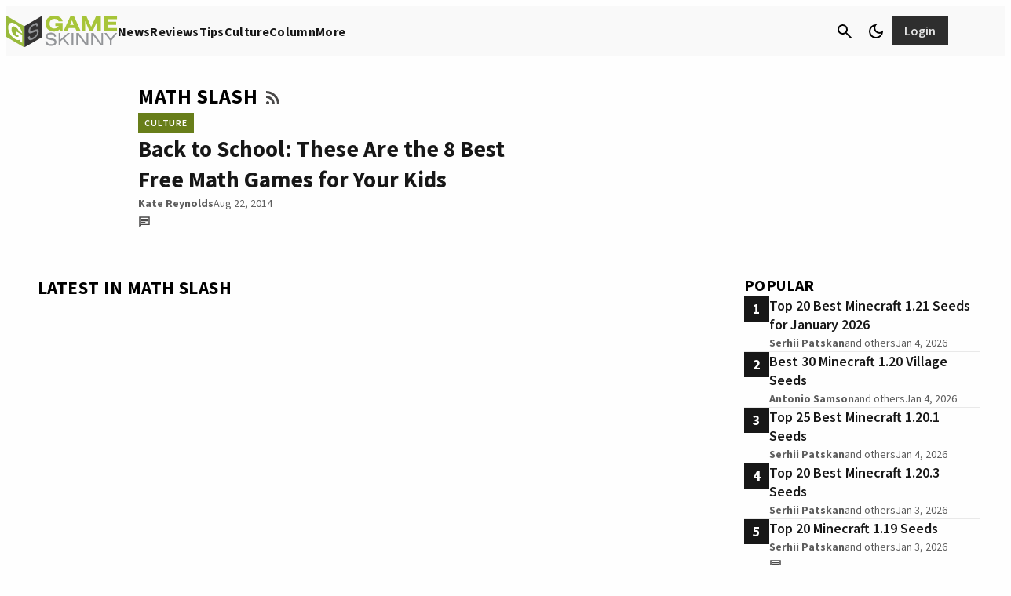

--- FILE ---
content_type: text/html; charset=UTF-8
request_url: https://www.gameskinny.com/games/game-math-slash/
body_size: 77475
content:
<!doctype html>
<html lang="en-US">
<head>
	<meta charset="UTF-8">
	<meta name="viewport" content="width=device-width, initial-scale=1">
	<link rel="profile" href="https://gmpg.org/xfn/11">

	<meta http-equiv="Content-Security-Policy" content="block-all-mixed-content" />

	<link rel="shortcut icon" href="/wp-content/images/favicon.ico">

	<meta name='robots' content='index, follow, max-image-preview:large, max-snippet:-1, max-video-preview:-1' />
	<style>img:is([sizes="auto" i], [sizes^="auto," i]) { contain-intrinsic-size: 3000px 1500px }</style>
			<style id="gamurs-wordpress-blocks-css__theme">
			:root {
				--wp--style--global--content-size:
					840					px;
				--wp--style--global--wide-size:
					840					px;
			}

			:where(body) {
				margin: 0;
			}

			.wp-site-blocks>.alignleft {
				float: left;
				margin-right: 2em;
			}

			.wp-site-blocks>.alignright {
				float: right;
				margin-left: 2em;
			}

			.wp-site-blocks>.aligncenter {
				justify-content: center;
				margin-left: auto;
				margin-right: auto;
			}

			:where(.is-layout-flex) {
				gap: 0.5em;
			}

			:where(.is-layout-grid) {
				gap: 0.5em;
			}

			.is-layout-flow>.alignleft {
				float: left;
				margin-inline-start: 0;
				margin-inline-end: 2em;
			}

			.is-layout-flow>.alignright {
				float: right;
				margin-inline-start: 2em;
				margin-inline-end: 0;
			}

			.is-layout-flow>.aligncenter {
				margin-left: auto !important;
				margin-right: auto !important;
			}

			.is-layout-constrained>.alignleft {
				float: left;
				margin-inline-start: 0;
				margin-inline-end: 2em;
			}

			.is-layout-constrained>.alignright {
				float: right;
				margin-inline-start: 2em;
				margin-inline-end: 0;
			}

			.is-layout-constrained>.aligncenter {
				margin-left: auto !important;
				margin-right: auto !important;
			}

			.is-layout-constrained>:where(:not(.alignleft):not(.alignright):not(.alignfull)) {
				max-width: var(--wp--style--global--content-size);
				margin-left: auto !important;
				margin-right: auto !important;
			}

			.is-layout-constrained>.alignwide {
				max-width: var(--wp--style--global--wide-size);
			}

			body.is-layout-flex {
				display: flex;
			}

			.is-layout-flex {
				flex-wrap: wrap;
				align-items: center;
			}

			.is-layout-flex>:is(*, div) {
				margin: 0;
			}

			body.is-layout-grid {
				display: grid;
			}

			.is-layout-grid>:is(*, div) {
				margin: 0;
			}

			:root{--wp--custom--light--general-color--h-1: #171717;--wp--custom--light--general-color--h-2: #2e2e2e;--wp--custom--light--general-color--h-3: #2e2e2e;--wp--custom--light--general-color--subtitle: #494848;--wp--custom--light--general-color--body: #494848;--wp--custom--light--general-color--caption: #5d5d5d;--wp--custom--light--general-color--disclaimer: #5d5d5d;--wp--custom--light--general-color-bg--minimal: #fefefe;--wp--custom--light--general-color-bg--subtle: #F9F9F9;--wp--custom--light--general-color-bg--bold: #2e2e2e;--wp--custom--light--general-color-bg--strong: #171717;--wp--custom--light--general-color-bg--overlay: #01010180;--wp--custom--light--general-color-bg--sponsored: #F9F9F9;--wp--custom--light--general-date-color--minimal: #5d5d5d;--wp--custom--light--general-date-color--subtle: #5d5d5d;--wp--custom--light--general-date-color--bold: #fefefe;--wp--custom--light--general-date-color--strong: #c6c6c6;--wp--custom--light--general-date-color--sponsored: #5d5d5d;--wp--custom--light--hyperlink--color-bg: #687e1a00;--wp--custom--light--hyperlink--enabled--color-fg: #687E1A;--wp--custom--light--hyperlink--enabled--border--color: #687E1A;--wp--custom--light--hyperlink--enabled--border--width: 2;--wp--custom--light--hyperlink--enabled--border--style: solid;--wp--custom--light--hyperlink--hover--color-fg: #536317;--wp--custom--light--hyperlink--hover--border--color: #536317;--wp--custom--light--hyperlink--hover--border--width: 2;--wp--custom--light--hyperlink--hover--border--style: solid;--wp--custom--light--hyperlink--pressed--color-fg: #424E15;--wp--custom--light--hyperlink--pressed--border--color: #424E15;--wp--custom--light--hyperlink--pressed--border--width: 2;--wp--custom--light--hyperlink--pressed--border--style: solid;--wp--custom--light--info--color-bg: #F2F4FC;--wp--custom--light--info--color-fg: #215DA7;--wp--custom--light--info--color-stroke: #215DA7;--wp--custom--light--info--color--5: #F2F4FC;--wp--custom--light--info--color--10: #DAE1F8;--wp--custom--light--info--color--20: #B6C6F2;--wp--custom--light--info--color--30: #89A7E8;--wp--custom--light--info--color--40: #658FDB;--wp--custom--light--info--color--50: #3D75C7;--wp--custom--light--info--color--60: #215DA7;--wp--custom--light--info--color--70: #184985;--wp--custom--light--info--color--80: #172E51;--wp--custom--light--info--color--90: #111724;--wp--custom--light--warning--color-bg: #e0c72033;--wp--custom--light--warning--color-fg: #A28F03;--wp--custom--light--warning--color-stroke: #BDA805;--wp--custom--light--warning--color--5: #FFF5B0;--wp--custom--light--warning--color--10: #FCE256;--wp--custom--light--warning--color--20: #E0C720;--wp--custom--light--warning--color--30: #BDA805;--wp--custom--light--warning--color--40: #A28F03;--wp--custom--light--warning--color--50: #857508;--wp--custom--light--warning--color--60: #6A5D0D;--wp--custom--light--warning--color--70: #53490F;--wp--custom--light--warning--color--80: #342E0F;--wp--custom--light--warning--color--90: #1A1708;--wp--custom--light--positive--color-bg: #F9FBE9;--wp--custom--light--positive--color-fg: #536317;--wp--custom--light--positive--color-stroke: #687E1A;--wp--custom--light--positive--border--color: #536317;--wp--custom--light--positive--border--width: 2;--wp--custom--light--positive--border--style: solid;--wp--custom--light--positive--color--5: #F9FBE9;--wp--custom--light--positive--color--10: #DBEB8F;--wp--custom--light--positive--color--20: #B5D24A;--wp--custom--light--positive--color--30: #95B32B;--wp--custom--light--positive--color--40: #7F9920;--wp--custom--light--positive--color--50: #687E1A;--wp--custom--light--positive--color--60: #536317;--wp--custom--light--positive--color--70: #424E15;--wp--custom--light--positive--color--80: #2A3112;--wp--custom--light--positive--color--90: #17180A;--wp--custom--light--negative--color-bg: #FFF0EE;--wp--custom--light--negative--color-fg: #A7352A;--wp--custom--light--negative--color-stroke: #C94C3D;--wp--custom--light--negative--border--color: #A7352A;--wp--custom--light--negative--border--width: 2;--wp--custom--light--negative--border--style: solid;--wp--custom--light--negative--color--5: #FFF0EE;--wp--custom--light--negative--color--10: #FFDBD3;--wp--custom--light--negative--color--20: #FCB5A7;--wp--custom--light--negative--color--30: #F08C7A;--wp--custom--light--negative--color--40: #E16C5A;--wp--custom--light--negative--color--50: #C94C3D;--wp--custom--light--negative--color--60: #A7352A;--wp--custom--light--negative--color--70: #85291F;--wp--custom--light--negative--color--80: #531C15;--wp--custom--light--negative--color--90: #26110B;--wp--custom--light--neutral--color-bg: #e2e2e280;--wp--custom--light--neutral--color-fg: #767575;--wp--custom--light--neutral--color-stroke: #767575;--wp--custom--light--neutral--color--0: #fefefe;--wp--custom--light--neutral--color--5: #F9F9F9;--wp--custom--light--neutral--color--10: #E2E2E2;--wp--custom--light--neutral--color--20: #c6c6c6;--wp--custom--light--neutral--color--30: #a7a7a7;--wp--custom--light--neutral--color--40: #908F8F;--wp--custom--light--neutral--color--50: #767575;--wp--custom--light--neutral--color--60: #5d5d5d;--wp--custom--light--neutral--color--70: #494848;--wp--custom--light--neutral--color--80: #2e2e2e;--wp--custom--light--neutral--color--90: #171717;--wp--custom--light--neutral--color--100: #010101;--wp--custom--light--icons--color-fg: #010101;--wp--custom--light--ad-wrapper--color-bg: #F9F9F9;--wp--custom--light--ad-wrapper--color-fg: #494848;--wp--custom--light--article-group--color-bg--minimal: #fefefe;--wp--custom--light--article-group--color-bg--subtle: #F9F9F9;--wp--custom--light--article-group--color-bg--bold: #2e2e2e;--wp--custom--light--article-group--color-bg--strong: #171717;--wp--custom--light--article-group--color-bg--sponsored: #E3F7F9;--wp--custom--light--article-head--color-bg: #fefefe;--wp--custom--light--article-head--title-color: #171717;--wp--custom--light--article-head--subtitle-color: #494848;--wp--custom--light--article-tile--enabled--color-bg--minimal: #F9F9F9;--wp--custom--light--article-tile--enabled--color-bg--subtle: #e2e2e240;--wp--custom--light--article-tile--enabled--color-bg--bold: #494848;--wp--custom--light--article-tile--enabled--color-bg--strong: #2e2e2e;--wp--custom--light--article-tile--enabled--color-bg--sponsored: #e2e2e240;--wp--custom--light--article-tile--enabled--title-color--minimal: #171717;--wp--custom--light--article-tile--enabled--title-color--subtle: #171717;--wp--custom--light--article-tile--enabled--title-color--bold: #F9F9F9;--wp--custom--light--article-tile--enabled--title-color--strong: #F9F9F9;--wp--custom--light--article-tile--enabled--title-color--sponsored: #494848;--wp--custom--light--article-tile--enabled--subtitle-color--minimal: #494848;--wp--custom--light--article-tile--enabled--subtitle-color--subtle: #494848;--wp--custom--light--article-tile--enabled--subtitle-color--bold: #c6c6c6;--wp--custom--light--article-tile--enabled--subtitle-color--strong: #c6c6c6;--wp--custom--light--article-tile--enabled--subtitle-color--sponsored: #494848;--wp--custom--light--article-tile--hover--color-bg--minimal: #F9F9F9;--wp--custom--light--article-tile--hover--color-bg--subtle: #e2e2e240;--wp--custom--light--article-tile--hover--color-bg--bold: #2e2e2e;--wp--custom--light--article-tile--hover--color-bg--strong: #171717;--wp--custom--light--article-tile--hover--color-bg--sponsored: #e2e2e240;--wp--custom--light--article-tile--hover--title-color--minimal: #010101;--wp--custom--light--article-tile--hover--title-color--subtle: #010101;--wp--custom--light--article-tile--hover--title-color--bold: #fefefe;--wp--custom--light--article-tile--hover--title-color--strong: #fefefe;--wp--custom--light--article-tile--hover--title-color--sponsored: #171717;--wp--custom--light--author-bio--title-color--minimal: #010101;--wp--custom--light--author-bio--title-color--subtle: #5d5d5d;--wp--custom--light--author-bio--title-color--sponsored: #5d5d5d;--wp--custom--light--author-bio--body-color--minimal: #2e2e2e;--wp--custom--light--author-bio--body-color--sponsored: #2e2e2e;--wp--custom--light--banners--color-bg--minimal: #a7a7a740;--wp--custom--light--banners--color-bg--subtle: #B5D24A;--wp--custom--light--banners--color-bg--bold: #536317;--wp--custom--light--banners--color-bg--strong: #2e2e2e;--wp--custom--light--banners--color-bg--sponsored: #a7a7a740;--wp--custom--light--banners--title-color--minimal: #171717;--wp--custom--light--banners--title-color--subtle: #171717;--wp--custom--light--banners--title-color--bold: #fefefe;--wp--custom--light--banners--title-color--strong: #F9F9F9;--wp--custom--light--banners--title-color--sponsored: #010101;--wp--custom--light--banners--body-color--minimal: #2e2e2e;--wp--custom--light--banners--body-color--subtle: #2e2e2e;--wp--custom--light--banners--body-color--bold: #E2E2E2;--wp--custom--light--banners--body-color--strong: #E2E2E2;--wp--custom--light--banners--body-color--sponsored: #2e2e2e;--wp--custom--light--bottom-nav--color-bg: #F9F9F9;--wp--custom--light--bottom-nav--tagline-color: #171717;--wp--custom--light--bottom-nav--disclaimer-text-color: #171717;--wp--custom--light--bottom-nav--color-stroke: #c6c6c600;--wp--custom--light--bottom-nav--container-stroke--color: #c6c6c600;--wp--custom--light--bottom-nav--container-stroke--style: solid;--wp--custom--light--bottom-nav--container-stroke--width: 1;--wp--custom--light--button--primary--enabled--icon-style-color-bg--minimal: #5d5d5d1a;--wp--custom--light--button--primary--enabled--icon-style-color-bg--subtle: #2e2e2e1a;--wp--custom--light--button--primary--enabled--icon-style-color-bg--strong: #e2e2e21a;--wp--custom--light--button--primary--enabled--icon-style-color-bg--bold: #e2e2e21a;--wp--custom--light--button--primary--enabled--icon-style-color-bg--sponsored: #4948481a;--wp--custom--light--button--primary--enabled--icon-style-color-fg--minimal: #2e2e2e;--wp--custom--light--button--primary--enabled--icon-style-color-fg--subtle: #2e2e2e;--wp--custom--light--button--primary--enabled--icon-style-color-fg--strong: #F9F9F9;--wp--custom--light--button--primary--enabled--icon-style-color-fg--bold: #F9F9F9;--wp--custom--light--button--primary--enabled--icon-style-color-fg--sponsored: #2e2e2e;--wp--custom--light--button--primary--enabled--text-style-color-bg--minimal: #95B32B;--wp--custom--light--button--primary--enabled--text-style-color-bg--subtle: #171717;--wp--custom--light--button--primary--enabled--text-style-color-bg--strong: #fefefe;--wp--custom--light--button--primary--enabled--text-style-color-bg--bold: #fefefe;--wp--custom--light--button--primary--enabled--text-style-color-bg--sponsored: #171717;--wp--custom--light--button--primary--enabled--text-style-color-fg--minimal: #2A3112;--wp--custom--light--button--primary--enabled--text-style-color-fg--subtle: #E2E2E2;--wp--custom--light--button--primary--enabled--text-style-color-fg--strong: #171717;--wp--custom--light--button--primary--enabled--text-style-color-fg--bold: #171717;--wp--custom--light--button--primary--enabled--text-style-color-fg--sponsored: #E2E2E2;--wp--custom--light--button--primary--disabled--icon-style-color-bg--minimal: #5d5d5d1a;--wp--custom--light--button--primary--disabled--icon-style-color-bg--subtle: #2e2e2e1a;--wp--custom--light--button--primary--disabled--icon-style-color-bg--strong: #e2e2e21a;--wp--custom--light--button--primary--disabled--icon-style-color-bg--bold: #e2e2e21a;--wp--custom--light--button--primary--disabled--icon-style-color-bg--sponsored: #4948481a;--wp--custom--light--button--primary--disabled--icon-style-color-fg--minimal: #2e2e2e;--wp--custom--light--button--primary--disabled--icon-style-color-fg--subtle: #2e2e2e;--wp--custom--light--button--primary--disabled--icon-style-color-fg--strong: #F9F9F9;--wp--custom--light--button--primary--disabled--icon-style-color-fg--bold: #F9F9F9;--wp--custom--light--button--primary--disabled--icon-style-color-fg--sponsored: #2e2e2e;--wp--custom--light--button--primary--disabled--text-style-color-bg--minimal: #95B32B;--wp--custom--light--button--primary--disabled--text-style-color-bg--subtle: #171717;--wp--custom--light--button--primary--disabled--text-style-color-bg--strong: #fefefe;--wp--custom--light--button--primary--disabled--text-style-color-bg--bold: #fefefe;--wp--custom--light--button--primary--disabled--text-style-color-bg--sponsored: #171717;--wp--custom--light--button--primary--disabled--text-style-color-fg--minimal: #2A3112;--wp--custom--light--button--primary--disabled--text-style-color-fg--subtle: #E2E2E2;--wp--custom--light--button--primary--disabled--text-style-color-fg--strong: #171717;--wp--custom--light--button--primary--disabled--text-style-color-fg--bold: #171717;--wp--custom--light--button--primary--disabled--text-style-color-fg--sponsored: #E2E2E2;--wp--custom--light--button--primary--focused--icon-style-color-bg--minimal: #5d5d5d26;--wp--custom--light--button--primary--focused--icon-style-color-bg--subtle: #2e2e2e26;--wp--custom--light--button--primary--focused--icon-style-color-bg--strong: #e2e2e226;--wp--custom--light--button--primary--focused--icon-style-color-bg--bold: #e2e2e226;--wp--custom--light--button--primary--focused--icon-style-color-bg--sponsored: #49484826;--wp--custom--light--button--primary--focused--icon-style-color-fg--minimal: #171717;--wp--custom--light--button--primary--focused--icon-style-color-fg--subtle: #171717;--wp--custom--light--button--primary--focused--icon-style-color-fg--strong: #fefefe;--wp--custom--light--button--primary--focused--icon-style-color-fg--bold: #fefefe;--wp--custom--light--button--primary--focused--icon-style-color-fg--sponsored: #171717;--wp--custom--light--button--primary--focused--text-style-color-bg--minimal: #7F9920;--wp--custom--light--button--primary--focused--text-style-color-bg--subtle: #2e2e2e;--wp--custom--light--button--primary--focused--text-style-color-bg--strong: #E2E2E2;--wp--custom--light--button--primary--focused--text-style-color-bg--bold: #E2E2E2;--wp--custom--light--button--primary--focused--text-style-color-bg--sponsored: #2e2e2e;--wp--custom--light--button--primary--focused--text-style-color-fg--minimal: #17180A;--wp--custom--light--button--primary--focused--text-style-color-fg--subtle: #F9F9F9;--wp--custom--light--button--primary--focused--text-style-color-fg--strong: #2e2e2e;--wp--custom--light--button--primary--focused--text-style-color-fg--bold: #2e2e2e;--wp--custom--light--button--primary--focused--text-style-color-fg--sponsored: #F9F9F9;--wp--custom--light--button--primary--pressed--icon-style-color-bg--minimal: #5d5d5d26;--wp--custom--light--button--primary--pressed--icon-style-color-bg--subtle: #2e2e2e26;--wp--custom--light--button--primary--pressed--icon-style-color-bg--strong: #e2e2e226;--wp--custom--light--button--primary--pressed--icon-style-color-bg--bold: #e2e2e226;--wp--custom--light--button--primary--pressed--icon-style-color-bg--sponsored: #49484826;--wp--custom--light--button--primary--pressed--icon-style-color-fg--minimal: #2A3112;--wp--custom--light--button--primary--pressed--icon-style-color-fg--subtle: #2A3112;--wp--custom--light--button--primary--pressed--icon-style-color-fg--strong: #95B32B;--wp--custom--light--button--primary--pressed--icon-style-color-fg--bold: #95B32B;--wp--custom--light--button--primary--pressed--icon-style-color-fg--sponsored: #494848;--wp--custom--light--button--primary--pressed--text-style-color-bg--minimal: #7F9920;--wp--custom--light--button--primary--pressed--text-style-color-bg--subtle: #2e2e2e;--wp--custom--light--button--primary--pressed--text-style-color-bg--strong: #E2E2E2;--wp--custom--light--button--primary--pressed--text-style-color-bg--bold: #E2E2E2;--wp--custom--light--button--primary--pressed--text-style-color-bg--sponsored: #2e2e2e;--wp--custom--light--button--primary--pressed--text-style-color-fg--minimal: #17180A;--wp--custom--light--button--primary--pressed--text-style-color-fg--subtle: #F9F9F9;--wp--custom--light--button--primary--pressed--text-style-color-fg--strong: #2e2e2e;--wp--custom--light--button--primary--pressed--text-style-color-fg--bold: #2e2e2e;--wp--custom--light--button--primary--pressed--text-style-color-fg--sponsored: #F9F9F9;--wp--custom--light--button--primary--hover--icon-style-color-bg--minimal: #5d5d5d33;--wp--custom--light--button--primary--hover--icon-style-color-bg--subtle: #2e2e2e33;--wp--custom--light--button--primary--hover--icon-style-color-bg--strong: #e2e2e226;--wp--custom--light--button--primary--hover--icon-style-color-bg--bold: #e2e2e226;--wp--custom--light--button--primary--hover--icon-style-color-bg--sponsored: #76757540;--wp--custom--light--button--primary--hover--icon-style-color-fg--minimal: #171717;--wp--custom--light--button--primary--hover--icon-style-color-fg--subtle: #171717;--wp--custom--light--button--primary--hover--icon-style-color-fg--strong: #fefefe;--wp--custom--light--button--primary--hover--icon-style-color-fg--bold: #fefefe;--wp--custom--light--button--primary--hover--icon-style-color-fg--sponsored: #171717;--wp--custom--light--button--primary--hover--text-style-color-bg--minimal: #7F9920;--wp--custom--light--button--primary--hover--text-style-color-bg--subtle: #2e2e2e;--wp--custom--light--button--primary--hover--text-style-color-bg--strong: #E2E2E2;--wp--custom--light--button--primary--hover--text-style-color-bg--bold: #E2E2E2;--wp--custom--light--button--primary--hover--text-style-color-bg--sponsored: #2e2e2e;--wp--custom--light--button--primary--hover--text-style-color-fg--minimal: #17180A;--wp--custom--light--button--primary--hover--text-style-color-fg--subtle: #F9F9F9;--wp--custom--light--button--primary--hover--text-style-color-fg--strong: #2e2e2e;--wp--custom--light--button--primary--hover--text-style-color-fg--bold: #2e2e2e;--wp--custom--light--button--primary--hover--text-style-color-fg--sponsored: #F9F9F9;--wp--custom--light--button--secondary--enabled--container-border--minimal--color: #2a311200;--wp--custom--light--button--secondary--enabled--container-border--minimal--style: solid;--wp--custom--light--button--secondary--enabled--container-border--minimal--width: 2;--wp--custom--light--button--secondary--enabled--container-border--subtle--color: #2a311200;--wp--custom--light--button--secondary--enabled--container-border--subtle--style: solid;--wp--custom--light--button--secondary--enabled--container-border--subtle--width: 2;--wp--custom--light--button--secondary--enabled--container-border--strong--color: #e2e2e200;--wp--custom--light--button--secondary--enabled--container-border--strong--style: solid;--wp--custom--light--button--secondary--enabled--container-border--strong--width: 2;--wp--custom--light--button--secondary--enabled--container-border--bold--color: #e2e2e200;--wp--custom--light--button--secondary--enabled--container-border--bold--style: solid;--wp--custom--light--button--secondary--enabled--container-border--bold--width: 2;--wp--custom--light--button--secondary--enabled--container-border--sponsored--color: #2e2e2e00;--wp--custom--light--button--secondary--enabled--container-border--sponsored--style: solid;--wp--custom--light--button--secondary--enabled--container-border--sponsored--width: 2;--wp--custom--light--button--secondary--enabled--text-style-color-bg--minimal: #5d5d5d26;--wp--custom--light--button--secondary--enabled--text-style-color-bg--subtle: #5d5d5d26;--wp--custom--light--button--secondary--enabled--text-style-color-bg--strong: #e2e2e21a;--wp--custom--light--button--secondary--enabled--text-style-color-bg--bold: #e2e2e21a;--wp--custom--light--button--secondary--enabled--text-style-color-bg--sponsored: #4948481a;--wp--custom--light--button--secondary--enabled--text-style-color-fg--minimal: #2A3112;--wp--custom--light--button--secondary--enabled--text-style-color-fg--subtle: #2A3112;--wp--custom--light--button--secondary--enabled--text-style-color-fg--strong: #E2E2E2;--wp--custom--light--button--secondary--enabled--text-style-color-fg--bold: #E2E2E2;--wp--custom--light--button--secondary--enabled--text-style-color-fg--sponsored: #2e2e2e;--wp--custom--light--button--secondary--disabled--text-style-color-bg--minimal: #5d5d5d26;--wp--custom--light--button--secondary--disabled--text-style-color-bg--subtle: #5d5d5d26;--wp--custom--light--button--secondary--disabled--text-style-color-bg--strong: #e2e2e21a;--wp--custom--light--button--secondary--disabled--text-style-color-bg--bold: #e2e2e21a;--wp--custom--light--button--secondary--disabled--text-style-color-bg--sponsored: #4948481a;--wp--custom--light--button--secondary--disabled--text-style-color-fg--minimal: #2A3112;--wp--custom--light--button--secondary--disabled--text-style-color-fg--subtle: #2A3112;--wp--custom--light--button--secondary--disabled--text-style-color-fg--strong: #E2E2E2;--wp--custom--light--button--secondary--disabled--text-style-color-fg--bold: #E2E2E2;--wp--custom--light--button--secondary--disabled--text-style-color-fg--sponsored: #2e2e2e;--wp--custom--light--button--secondary--disabled--container-border--minimal--color: #2a311200;--wp--custom--light--button--secondary--disabled--container-border--minimal--style: solid;--wp--custom--light--button--secondary--disabled--container-border--minimal--width: 2;--wp--custom--light--button--secondary--disabled--container-border--subtle--color: #2a311200;--wp--custom--light--button--secondary--disabled--container-border--subtle--style: solid;--wp--custom--light--button--secondary--disabled--container-border--subtle--width: 2;--wp--custom--light--button--secondary--disabled--container-border--strong--color: #e2e2e200;--wp--custom--light--button--secondary--disabled--container-border--strong--style: solid;--wp--custom--light--button--secondary--disabled--container-border--strong--width: 2;--wp--custom--light--button--secondary--disabled--container-border--bold--color: #e2e2e200;--wp--custom--light--button--secondary--disabled--container-border--bold--style: solid;--wp--custom--light--button--secondary--disabled--container-border--bold--width: 2;--wp--custom--light--button--secondary--disabled--container-border--sponsored--color: #2e2e2e00;--wp--custom--light--button--secondary--disabled--container-border--sponsored--style: solid;--wp--custom--light--button--secondary--disabled--container-border--sponsored--width: 2;--wp--custom--light--button--secondary--hover--text-style-color-bg--minimal: #5d5d5d33;--wp--custom--light--button--secondary--hover--text-style-color-bg--subtle: #5d5d5d33;--wp--custom--light--button--secondary--hover--text-style-color-bg--strong: #e2e2e226;--wp--custom--light--button--secondary--hover--text-style-color-bg--bold: #e2e2e226;--wp--custom--light--button--secondary--hover--text-style-color-bg--sponsored: #49484826;--wp--custom--light--button--secondary--hover--text-style-color-fg--minimal: #17180A;--wp--custom--light--button--secondary--hover--text-style-color-fg--subtle: #17180A;--wp--custom--light--button--secondary--hover--text-style-color-fg--strong: #fefefe;--wp--custom--light--button--secondary--hover--text-style-color-fg--bold: #fefefe;--wp--custom--light--button--secondary--hover--text-style-color-fg--sponsored: #171717;--wp--custom--light--button--secondary--hover--container-border--minimal--color: #17180a00;--wp--custom--light--button--secondary--hover--container-border--minimal--style: solid;--wp--custom--light--button--secondary--hover--container-border--minimal--width: 2;--wp--custom--light--button--secondary--hover--container-border--subtle--color: #17180a00;--wp--custom--light--button--secondary--hover--container-border--subtle--style: solid;--wp--custom--light--button--secondary--hover--container-border--subtle--width: 2;--wp--custom--light--button--secondary--hover--container-border--strong--color: #fefefe00;--wp--custom--light--button--secondary--hover--container-border--strong--style: solid;--wp--custom--light--button--secondary--hover--container-border--strong--width: 2;--wp--custom--light--button--secondary--hover--container-border--bold--color: #fefefe00;--wp--custom--light--button--secondary--hover--container-border--bold--style: solid;--wp--custom--light--button--secondary--hover--container-border--bold--width: 2;--wp--custom--light--button--secondary--hover--container-border--sponsored--color: #17171700;--wp--custom--light--button--secondary--hover--container-border--sponsored--style: solid;--wp--custom--light--button--secondary--hover--container-border--sponsored--width: 2;--wp--custom--light--button--secondary--focused--text-style-color-bg--minimal: #5d5d5d33;--wp--custom--light--button--secondary--focused--text-style-color-bg--subtle: #5d5d5d33;--wp--custom--light--button--secondary--focused--text-style-color-bg--strong: #e2e2e226;--wp--custom--light--button--secondary--focused--text-style-color-bg--bold: #e2e2e226;--wp--custom--light--button--secondary--focused--text-style-color-bg--sponsored: #49484826;--wp--custom--light--button--secondary--focused--text-style-color-fg--minimal: #17180A;--wp--custom--light--button--secondary--focused--text-style-color-fg--subtle: #17180A;--wp--custom--light--button--secondary--focused--text-style-color-fg--strong: #fefefe;--wp--custom--light--button--secondary--focused--text-style-color-fg--bold: #fefefe;--wp--custom--light--button--secondary--focused--text-style-color-fg--sponsored: #171717;--wp--custom--light--button--secondary--focused--container-border--minimal--color: #17180a00;--wp--custom--light--button--secondary--focused--container-border--minimal--style: solid;--wp--custom--light--button--secondary--focused--container-border--minimal--width: 2;--wp--custom--light--button--secondary--focused--container-border--subtle--color: #17180a00;--wp--custom--light--button--secondary--focused--container-border--subtle--style: solid;--wp--custom--light--button--secondary--focused--container-border--subtle--width: 2;--wp--custom--light--button--secondary--focused--container-border--strong--color: #fefefe00;--wp--custom--light--button--secondary--focused--container-border--strong--style: solid;--wp--custom--light--button--secondary--focused--container-border--strong--width: 2;--wp--custom--light--button--secondary--focused--container-border--bold--color: #fefefe00;--wp--custom--light--button--secondary--focused--container-border--bold--style: solid;--wp--custom--light--button--secondary--focused--container-border--bold--width: 2;--wp--custom--light--button--secondary--focused--container-border--sponsored--color: #17171700;--wp--custom--light--button--secondary--focused--container-border--sponsored--style: solid;--wp--custom--light--button--secondary--focused--container-border--sponsored--width: 2;--wp--custom--light--button--secondary--pressed--text-style-color-bg--minimal: #5d5d5d33;--wp--custom--light--button--secondary--pressed--text-style-color-bg--subtle: #5d5d5d33;--wp--custom--light--button--secondary--pressed--text-style-color-bg--strong: #e2e2e226;--wp--custom--light--button--secondary--pressed--text-style-color-bg--bold: #e2e2e226;--wp--custom--light--button--secondary--pressed--text-style-color-bg--sponsored: #49484826;--wp--custom--light--button--secondary--pressed--text-style-color-fg--minimal: #17180A;--wp--custom--light--button--secondary--pressed--text-style-color-fg--subtle: #17180A;--wp--custom--light--button--secondary--pressed--text-style-color-fg--strong: #fefefe;--wp--custom--light--button--secondary--pressed--text-style-color-fg--bold: #fefefe;--wp--custom--light--button--secondary--pressed--text-style-color-fg--sponsored: #171717;--wp--custom--light--button--secondary--pressed--container-border--minimal--color: #17180a00;--wp--custom--light--button--secondary--pressed--container-border--minimal--style: solid;--wp--custom--light--button--secondary--pressed--container-border--minimal--width: 2;--wp--custom--light--button--secondary--pressed--container-border--subtle--color: #17180a00;--wp--custom--light--button--secondary--pressed--container-border--subtle--style: solid;--wp--custom--light--button--secondary--pressed--container-border--subtle--width: 2;--wp--custom--light--button--secondary--pressed--container-border--strong--color: #fefefe00;--wp--custom--light--button--secondary--pressed--container-border--strong--style: solid;--wp--custom--light--button--secondary--pressed--container-border--strong--width: 2;--wp--custom--light--button--secondary--pressed--container-border--bold--color: #fefefe00;--wp--custom--light--button--secondary--pressed--container-border--bold--style: solid;--wp--custom--light--button--secondary--pressed--container-border--bold--width: 2;--wp--custom--light--button--secondary--pressed--container-border--sponsored--color: #17171700;--wp--custom--light--button--secondary--pressed--container-border--sponsored--style: solid;--wp--custom--light--button--secondary--pressed--container-border--sponsored--width: 2;--wp--custom--light--button--tertiary--color-bg: #fefefe00;--wp--custom--light--button--tertiary--enabled--icon-style-color-fg--minimal: #494848;--wp--custom--light--button--tertiary--enabled--icon-style-color-fg--subtle: #494848;--wp--custom--light--button--tertiary--enabled--icon-style-color-fg--strong: #a7a7a7;--wp--custom--light--button--tertiary--enabled--icon-style-color-fg--bold: #c6c6c6;--wp--custom--light--button--tertiary--enabled--icon-style-color-fg--sponsored: #2e2e2e;--wp--custom--light--button--tertiary--enabled--text-style-color-fg--minimal: #2A3112;--wp--custom--light--button--tertiary--enabled--text-style-color-fg--subtle: #2A3112;--wp--custom--light--button--tertiary--enabled--text-style-color-fg--strong: #c6c6c6;--wp--custom--light--button--tertiary--enabled--text-style-color-fg--bold: #c6c6c6;--wp--custom--light--button--tertiary--enabled--text-style-color-fg--sponsored: #2e2e2e;--wp--custom--light--button--tertiary--disabled--icon-style-color-fg--minimal: #494848;--wp--custom--light--button--tertiary--disabled--icon-style-color-fg--subtle: #494848;--wp--custom--light--button--tertiary--disabled--icon-style-color-fg--strong: #a7a7a7;--wp--custom--light--button--tertiary--disabled--icon-style-color-fg--bold: #c6c6c6;--wp--custom--light--button--tertiary--disabled--icon-style-color-fg--sponsored: #2e2e2e;--wp--custom--light--button--tertiary--disabled--text-style-color-fg--minimal: #2A3112;--wp--custom--light--button--tertiary--disabled--text-style-color-fg--subtle: #2A3112;--wp--custom--light--button--tertiary--disabled--text-style-color-fg--strong: #c6c6c6;--wp--custom--light--button--tertiary--disabled--text-style-color-fg--bold: #c6c6c6;--wp--custom--light--button--tertiary--disabled--text-style-color-fg--sponsored: #2e2e2e;--wp--custom--light--button--tertiary--hover--icon-style-color-fg--minimal: #2e2e2e;--wp--custom--light--button--tertiary--hover--icon-style-color-fg--subtle: #171717;--wp--custom--light--button--tertiary--hover--icon-style-color-fg--strong: #E2E2E2;--wp--custom--light--button--tertiary--hover--icon-style-color-fg--bold: #E2E2E2;--wp--custom--light--button--tertiary--hover--icon-style-color-fg--sponsored: #171717;--wp--custom--light--button--tertiary--hover--text-style-color-fg--minimal: #17180A;--wp--custom--light--button--tertiary--hover--text-style-color-fg--subtle: #17180A;--wp--custom--light--button--tertiary--hover--text-style-color-fg--strong: #E2E2E2;--wp--custom--light--button--tertiary--hover--text-style-color-fg--bold: #E2E2E2;--wp--custom--light--button--tertiary--hover--text-style-color-fg--sponsored: #010101;--wp--custom--light--button--tertiary--focused--icon-style-color-fg--minimal: #2e2e2e;--wp--custom--light--button--tertiary--focused--icon-style-color-fg--subtle: #171717;--wp--custom--light--button--tertiary--focused--icon-style-color-fg--strong: #E2E2E2;--wp--custom--light--button--tertiary--focused--icon-style-color-fg--bold: #E2E2E2;--wp--custom--light--button--tertiary--focused--icon-style-color-fg--sponsored: #171717;--wp--custom--light--button--tertiary--focused--text-style-color-fg--minimal: #17180A;--wp--custom--light--button--tertiary--focused--text-style-color-fg--subtle: #17180A;--wp--custom--light--button--tertiary--focused--text-style-color-fg--strong: #E2E2E2;--wp--custom--light--button--tertiary--focused--text-style-color-fg--bold: #E2E2E2;--wp--custom--light--button--tertiary--focused--text-style-color-fg--sponsored: #010101;--wp--custom--light--button--tertiary--pressed--icon-style-color-fg--minimal: #424E15;--wp--custom--light--button--tertiary--pressed--icon-style-color-fg--subtle: #424E15;--wp--custom--light--button--tertiary--pressed--icon-style-color-fg--strong: #95B32B;--wp--custom--light--button--tertiary--pressed--icon-style-color-fg--bold: #95B32B;--wp--custom--light--button--tertiary--pressed--icon-style-color-fg--sponsored: #171717;--wp--custom--light--button--tertiary--pressed--text-style-color-fg--minimal: #17180A;--wp--custom--light--button--tertiary--pressed--text-style-color-fg--subtle: #17180A;--wp--custom--light--button--tertiary--pressed--text-style-color-fg--strong: #E2E2E2;--wp--custom--light--button--tertiary--pressed--text-style-color-fg--bold: #E2E2E2;--wp--custom--light--button--tertiary--pressed--text-style-color-fg--sponsored: #010101;--wp--custom--light--chip--primary--enabled--color-bg--minimal: #687E1A;--wp--custom--light--chip--primary--enabled--color-bg--subtle: #536317;--wp--custom--light--chip--primary--enabled--color-bg--bold: #DBEB8F;--wp--custom--light--chip--primary--enabled--color-bg--strong: #53631780;--wp--custom--light--chip--primary--enabled--color-bg--sponsored: #767575;--wp--custom--light--chip--primary--enabled--color-fg--minimal: #fefefe;--wp--custom--light--chip--primary--enabled--color-fg--subtle: #E2E2E2;--wp--custom--light--chip--primary--enabled--color-fg--bold: #2A3112;--wp--custom--light--chip--primary--enabled--color-fg--strong: #DBEB8F;--wp--custom--light--chip--primary--enabled--color-fg--sponsored: #fefefe;--wp--custom--light--chip--primary--hover--color-bg--minimal: #536317;--wp--custom--light--chip--primary--hover--color-bg--subtle: #424E15;--wp--custom--light--chip--primary--hover--color-bg--bold: #B5D24A;--wp--custom--light--chip--primary--hover--color-bg--strong: #536317;--wp--custom--light--chip--primary--hover--color-bg--sponsored: #5d5d5d;--wp--custom--light--chip--primary--hover--color-fg--minimal: #fefefe;--wp--custom--light--chip--primary--hover--color-fg--subtle: #E2E2E2;--wp--custom--light--chip--primary--hover--color-fg--bold: #171717;--wp--custom--light--chip--primary--hover--color-fg--strong: #DBEB8F;--wp--custom--light--chip--primary--hover--color-fg--sponsored: #fefefe;--wp--custom--light--chip--primary--selected--color-bg--minimal: #536317;--wp--custom--light--chip--primary--selected--color-bg--subtle: #424E15;--wp--custom--light--chip--primary--selected--color-bg--bold: #B5D24A;--wp--custom--light--chip--primary--selected--color-bg--strong: #536317;--wp--custom--light--chip--primary--selected--color-bg--sponsored: #5d5d5d;--wp--custom--light--chip--primary--selected--color-fg--minimal: #fefefe;--wp--custom--light--chip--primary--selected--color-fg--subtle: #E2E2E2;--wp--custom--light--chip--primary--selected--color-fg--bold: #171717;--wp--custom--light--chip--primary--selected--color-fg--strong: #DBEB8F;--wp--custom--light--chip--primary--selected--color-fg--sponsored: #fefefe;--wp--custom--light--chip--secondary--color-bg: #fefefe00;--wp--custom--light--chip--secondary--enabled--color-fg--minimal: #687E1A;--wp--custom--light--chip--secondary--enabled--color-fg--subtle: #536317;--wp--custom--light--chip--secondary--enabled--color-fg--bold: #B5D24A;--wp--custom--light--chip--secondary--enabled--color-fg--strong: #B5D24A;--wp--custom--light--chip--secondary--enabled--color-fg--sponsored: #767575;--wp--custom--light--chip--secondary--enabled--container-border--minimal--color: #687E1A;--wp--custom--light--chip--secondary--enabled--container-border--minimal--style: solid;--wp--custom--light--chip--secondary--enabled--container-border--minimal--width: 2;--wp--custom--light--chip--secondary--enabled--container-border--subtle--color: #536317;--wp--custom--light--chip--secondary--enabled--container-border--subtle--style: solid;--wp--custom--light--chip--secondary--enabled--container-border--subtle--width: 2;--wp--custom--light--chip--secondary--enabled--container-border--bold--color: #B5D24A;--wp--custom--light--chip--secondary--enabled--container-border--bold--style: solid;--wp--custom--light--chip--secondary--enabled--container-border--bold--width: 2;--wp--custom--light--chip--secondary--enabled--container-border--strong--color: #B5D24A;--wp--custom--light--chip--secondary--enabled--container-border--strong--style: solid;--wp--custom--light--chip--secondary--enabled--container-border--strong--width: 2;--wp--custom--light--chip--secondary--enabled--container-border--sponsored--color: #767575;--wp--custom--light--chip--secondary--enabled--container-border--sponsored--style: solid;--wp--custom--light--chip--secondary--enabled--container-border--sponsored--width: 2;--wp--custom--light--chip--secondary--hover--color-fg--minimal: #536317;--wp--custom--light--chip--secondary--hover--color-fg--subtle: #424E15;--wp--custom--light--chip--secondary--hover--color-fg--bold: #95B32B;--wp--custom--light--chip--secondary--hover--color-fg--strong: #95B32B;--wp--custom--light--chip--secondary--hover--color-fg--sponsored: #5d5d5d;--wp--custom--light--chip--secondary--hover--container-border--minimal--color: #536317;--wp--custom--light--chip--secondary--hover--container-border--minimal--style: solid;--wp--custom--light--chip--secondary--hover--container-border--minimal--width: 2;--wp--custom--light--chip--secondary--hover--container-border--subtle--color: #424E15;--wp--custom--light--chip--secondary--hover--container-border--subtle--style: solid;--wp--custom--light--chip--secondary--hover--container-border--subtle--width: 2;--wp--custom--light--chip--secondary--hover--container-border--bold--color: #95B32B;--wp--custom--light--chip--secondary--hover--container-border--bold--style: solid;--wp--custom--light--chip--secondary--hover--container-border--bold--width: 2;--wp--custom--light--chip--secondary--hover--container-border--strong--color: #95B32B;--wp--custom--light--chip--secondary--hover--container-border--strong--style: solid;--wp--custom--light--chip--secondary--hover--container-border--strong--width: 2;--wp--custom--light--chip--secondary--hover--container-border--sponsored--color: #5d5d5d;--wp--custom--light--chip--secondary--hover--container-border--sponsored--style: solid;--wp--custom--light--chip--secondary--hover--container-border--sponsored--width: 2;--wp--custom--light--chip--secondary--selected--color-fg--minimal: #424E15;--wp--custom--light--chip--secondary--selected--color-fg--subtle: #2A3112;--wp--custom--light--chip--secondary--selected--color-fg--bold: #908F8F;--wp--custom--light--chip--secondary--selected--color-fg--strong: #908F8F;--wp--custom--light--chip--secondary--selected--color-fg--sponsored: #494848;--wp--custom--light--chip--secondary--selected--container-border--minimal--color: #424E15;--wp--custom--light--chip--secondary--selected--container-border--minimal--style: solid;--wp--custom--light--chip--secondary--selected--container-border--minimal--width: 2;--wp--custom--light--chip--secondary--selected--container-border--subtle--color: #2A3112;--wp--custom--light--chip--secondary--selected--container-border--subtle--style: solid;--wp--custom--light--chip--secondary--selected--container-border--subtle--width: 2;--wp--custom--light--chip--secondary--selected--container-border--bold--color: #F9F9F9;--wp--custom--light--chip--secondary--selected--container-border--bold--style: solid;--wp--custom--light--chip--secondary--selected--container-border--bold--width: 2;--wp--custom--light--chip--secondary--selected--container-border--strong--color: #c6c6c6;--wp--custom--light--chip--secondary--selected--container-border--strong--style: solid;--wp--custom--light--chip--secondary--selected--container-border--strong--width: 1;--wp--custom--light--chip--secondary--selected--container-border--sponsored--color: #494848;--wp--custom--light--chip--secondary--selected--container-border--sponsored--style: solid;--wp--custom--light--chip--secondary--selected--container-border--sponsored--width: 2;--wp--custom--light--chip--tertiary--color-bg: #fefefe00;--wp--custom--light--chip--tertiary--enabled--color-fg--minimal: #687E1A;--wp--custom--light--chip--tertiary--enabled--color-fg--subtle: #536317;--wp--custom--light--chip--tertiary--enabled--color-fg--bold: #B5D24A;--wp--custom--light--chip--tertiary--enabled--color-fg--strong: #B5D24A;--wp--custom--light--chip--tertiary--enabled--color-fg--sponsored: #494848;--wp--custom--light--chip--tertiary--hover--color-fg--minimal: #536317;--wp--custom--light--chip--tertiary--hover--color-fg--subtle: #424E15;--wp--custom--light--chip--tertiary--hover--color-fg--bold: #95B32B;--wp--custom--light--chip--tertiary--hover--color-fg--strong: #95B32B;--wp--custom--light--chip--tertiary--hover--color-fg--sponsored: #2e2e2e;--wp--custom--light--chip--tertiary--selected--color-fg--minimal: #424E15;--wp--custom--light--chip--tertiary--selected--color-fg--subtle: #424E15;--wp--custom--light--chip--tertiary--selected--color-fg--bold: #95B32B;--wp--custom--light--chip--tertiary--selected--color-fg--strong: #95B32B;--wp--custom--light--chip--tertiary--selected--color-fg--sponsored: #2e2e2e;--wp--custom--light--choices--off--icon-color: #908F8F;--wp--custom--light--choices--on--icon-color: #171717;--wp--custom--light--choices--hover--off-icon-color: #494848;--wp--custom--light--choices--hover--on-icon-color: #010101;--wp--custom--light--choices--disabled--color-fg: #908F8F;--wp--custom--light--choices--focused--icon-color: #010101;--wp--custom--light--comment-elements--username-color: #424E15;--wp--custom--light--comment-elements--body-color: #2e2e2e;--wp--custom--light--comment-elements--container-stroke--color: #a7a7a7;--wp--custom--light--comment-elements--container-stroke--style: solid;--wp--custom--light--comment-elements--container-stroke--width: 2;--wp--custom--light--comment-elements--color-stroke: #a7a7a7;--wp--custom--light--comment-elements--badge-color: #95B32B;--wp--custom--light--comment-elements--badge-border--color: #95b32b40;--wp--custom--light--comment-elements--badge-border--width: 2;--wp--custom--light--comment-elements--badge-border--style: solid;--wp--custom--light--comments--no-comments-text-color: #767575;--wp--custom--light--comment-section--drawer-color-bg: #fefefe;--wp--custom--light--copy--primary--text-color: #171717;--wp--custom--light--copy--secondary--text-color: #2e2e2e;--wp--custom--light--copy--tertiary--text-color: #171717;--wp--custom--light--copy--quaternary--text-color: #767575;--wp--custom--light--divider--stroke--thin--color: #a7a7a740;--wp--custom--light--divider--stroke--thin--style: solid;--wp--custom--light--divider--stroke--thin--width: 1;--wp--custom--light--divider--stroke--thick--color: #a7a7a740;--wp--custom--light--divider--stroke--thick--style: solid;--wp--custom--light--divider--stroke--thick--width: 2;--wp--custom--light--divider--color-stroke: #a7a7a740;--wp--custom--light--elevation--level-0: 0px 0px 0px 0px #0101011a;--wp--custom--light--elevation--level-1: 0px 8px 16px -10px #0101011a;--wp--custom--light--elevation--level-2: 0px 4px 10px -2px #0101011a, 0px 4px 8px -4px #0101011a;--wp--custom--light--elevation--level-3: 0px 6px 14px -6px #0101011a, 0px 8px 20px -4px #0101011a;--wp--custom--light--table-of-contents--elevation: 0px 8px 16px -10px #0101011a;--wp--custom--light--table-of-contents--enabled--color-stroke: #E2E2E2;--wp--custom--light--table-of-contents--enabled--color-fg: #5d5d5d;--wp--custom--light--table-of-contents--enabled--color-bg: #fefefe;--wp--custom--light--table-of-contents--enabled--container-stroke--color: #E2E2E2;--wp--custom--light--table-of-contents--enabled--container-stroke--style: solid;--wp--custom--light--table-of-contents--enabled--container-stroke--width: 2;--wp--custom--light--table-of-contents--selected--color-stroke: #687E1A;--wp--custom--light--table-of-contents--selected--color-fg: #010101;--wp--custom--light--table-of-contents--selected--color-bg: #F9FBE9;--wp--custom--light--table-of-contents--selected--container-stroke--color: #687E1A;--wp--custom--light--table-of-contents--selected--container-stroke--style: solid;--wp--custom--light--table-of-contents--selected--container-stroke--width: 2;--wp--custom--light--errors--title-color: #010101;--wp--custom--light--errors--body-color: #2e2e2e;--wp--custom--light--expanded-top-nav--color-bg: #F9F9F9;--wp--custom--light--filter--dropdown-minimised-container-stroke--color: #494848;--wp--custom--light--filter--dropdown-minimised-container-stroke--style: solid;--wp--custom--light--filter--dropdown-minimised-container-stroke--width: 2;--wp--custom--light--filter-tabs--enabled--color-bg: #fefefe;--wp--custom--light--filter-tabs--enabled--color-fg: #494848;--wp--custom--light--filter-tabs--enabled--color-stroke: #494848;--wp--custom--light--filter-tabs--enabled--container-stroke--color: #494848;--wp--custom--light--filter-tabs--enabled--container-stroke--style: solid;--wp--custom--light--filter-tabs--enabled--container-stroke--width: 2;--wp--custom--light--filter-tabs--disabled--color-bg: #fefefe;--wp--custom--light--filter-tabs--disabled--color-fg: #494848;--wp--custom--light--filter-tabs--disabled--color-stroke: #494848;--wp--custom--light--filter-tabs--disabled--container-stroke--color: #494848;--wp--custom--light--filter-tabs--disabled--container-stroke--style: solid;--wp--custom--light--filter-tabs--disabled--container-stroke--width: 2;--wp--custom--light--filter-tabs--hover--color-bg: #F9F9F9;--wp--custom--light--filter-tabs--hover--color-fg: #494848;--wp--custom--light--filter-tabs--hover--image-style-overlay-color: #49484880;--wp--custom--light--filter-tabs--hover--color-stroke: #F9F9F9;--wp--custom--light--filter-tabs--hover--container-stroke--color: #F9F9F9;--wp--custom--light--filter-tabs--hover--container-stroke--style: solid;--wp--custom--light--filter-tabs--hover--container-stroke--width: 2;--wp--custom--light--filter-tabs--selected--color-bg: #fefefe;--wp--custom--light--filter-tabs--selected--color-fg: #687E1A;--wp--custom--light--filter-tabs--selected--container-stroke--color: #687E1A;--wp--custom--light--filter-tabs--selected--container-stroke--style: solid;--wp--custom--light--filter-tabs--selected--container-stroke--width: 2;--wp--custom--light--filter-tabs--selected--color-stroke: #687E1A;--wp--custom--light--filter-tabs--focused--color-bg: #E2E2E2;--wp--custom--light--filter-tabs--focused--color-fg: #494848;--wp--custom--light--filter-tabs--focused--color-stroke: #424E15;--wp--custom--light--filter-tabs--focused--container-stroke--color: #424E15;--wp--custom--light--filter-tabs--focused--container-stroke--style: solid;--wp--custom--light--filter-tabs--focused--container-stroke--width: 4;--wp--custom--light--review-summary--color-bg: #F9FBE9;--wp--custom--light--review-summary--color-stroke: #7F9920;--wp--custom--light--review-summary--title-color: #010101;--wp--custom--light--review-summary--body-color: #2e2e2e;--wp--custom--light--review-summary--number-rating-color--bg: #687E1A;--wp--custom--light--review-summary--number-rating-color--fg: #fefefe;--wp--custom--light--review-summary--container-stroke--color: #7F9920;--wp--custom--light--review-summary--container-stroke--style: solid;--wp--custom--light--review-summary--container-stroke--width: 4;--wp--custom--light--review-summary--number-rating-container-border--color: #536317;--wp--custom--light--review-summary--number-rating-container-border--style: solid;--wp--custom--light--review-summary--number-rating-container-border--width: 0;--wp--custom--light--image--color-bg: #F9F9F9;--wp--custom--light--image--caption-color: #494848;--wp--custom--light--input--neutral--enabled--label-color: #010101;--wp--custom--light--input--neutral--enabled--text-field-color-bg: #F9F9F9;--wp--custom--light--input--neutral--enabled--icon-color: #767575;--wp--custom--light--input--neutral--enabled--text-field-placeholder-text-color: #908F8F;--wp--custom--light--input--neutral--enabled--text-field-filled-text-color: #5d5d5d;--wp--custom--light--input--neutral--enabled--text-field-color-stroke: #767575;--wp--custom--light--input--neutral--enabled--helper-text-color: #494848;--wp--custom--light--input--neutral--enabled--text-field-container-stroke--color: #767575;--wp--custom--light--input--neutral--enabled--text-field-container-stroke--style: solid;--wp--custom--light--input--neutral--enabled--text-field-container-stroke--width: 2;--wp--custom--light--input--neutral--disabled--label-color: #010101;--wp--custom--light--input--neutral--disabled--text-field-color-bg: #F9F9F9;--wp--custom--light--input--neutral--disabled--icon-color: #767575;--wp--custom--light--input--neutral--disabled--text-field-container-stroke--color: #767575;--wp--custom--light--input--neutral--disabled--text-field-container-stroke--style: solid;--wp--custom--light--input--neutral--disabled--text-field-container-stroke--width: 2;--wp--custom--light--input--neutral--disabled--text-field-placeholder-text-color: #908F8F;--wp--custom--light--input--neutral--disabled--text-field-filled-text-color: #5d5d5d;--wp--custom--light--input--neutral--disabled--text-field-color-stroke: #767575;--wp--custom--light--input--neutral--disabled--helper-text-color: #494848;--wp--custom--light--input--neutral--hover--label-color: #010101;--wp--custom--light--input--neutral--hover--text-field-color-bg: #E2E2E2;--wp--custom--light--input--neutral--hover--icon-color: #5d5d5d;--wp--custom--light--input--neutral--hover--text-field-placeholder-text-color: #767575;--wp--custom--light--input--neutral--hover--text-field-filled-text-color: #494848;--wp--custom--light--input--neutral--hover--text-field-color-stroke: #5d5d5d;--wp--custom--light--input--neutral--hover--helper-text-color: #494848;--wp--custom--light--input--neutral--hover--text-field-container-stroke--color: #5d5d5d;--wp--custom--light--input--neutral--hover--text-field-container-stroke--style: solid;--wp--custom--light--input--neutral--hover--text-field-container-stroke--width: 2;--wp--custom--light--input--neutral--focused--label-color: #010101;--wp--custom--light--input--neutral--focused--text-field-color-bg: #E2E2E2;--wp--custom--light--input--neutral--focused--icon-color: #5d5d5d;--wp--custom--light--input--neutral--focused--text-field-placeholder-text-color: #5d5d5d;--wp--custom--light--input--neutral--focused--text-field-filled-text-color: #494848;--wp--custom--light--input--neutral--focused--text-field-color-stroke: #687E1A;--wp--custom--light--input--neutral--focused--helper-text-color: #494848;--wp--custom--light--input--neutral--focused--text-field-container-stroke--color: #687E1A;--wp--custom--light--input--neutral--focused--text-field-container-stroke--style: solid;--wp--custom--light--input--neutral--focused--text-field-container-stroke--width: 2;--wp--custom--light--input--neutral--focused--cursor-color: #424E15;--wp--custom--light--input--neutral--read-only--label-color: #010101;--wp--custom--light--input--neutral--read-only--text-field-color-bg: #fefefe00;--wp--custom--light--input--neutral--read-only--icon-color: #908F8F;--wp--custom--light--input--neutral--read-only--text-field-text-color: #494848;--wp--custom--light--input--neutral--read-only--text-field-color-stroke: #F9F9F9;--wp--custom--light--input--neutral--read-only--helper-text-color: #494848;--wp--custom--light--input--neutral--read-only--text-field-container-stroke--color: #F9F9F9;--wp--custom--light--input--neutral--read-only--text-field-container-stroke--style: solid;--wp--custom--light--input--neutral--read-only--text-field-container-stroke--width: 2;--wp--custom--light--input--error--enabled--label-color: #010101;--wp--custom--light--input--error--enabled--text-field-color-bg: #F9F9F9;--wp--custom--light--input--error--enabled--icon-color: #767575;--wp--custom--light--input--error--enabled--text-field-placeholder-text-color: #908F8F;--wp--custom--light--input--error--enabled--text-field-filled-text-color: #5d5d5d;--wp--custom--light--input--error--enabled--text-field-color-stroke: #C94C3D;--wp--custom--light--input--error--enabled--helper-text-color: #85291F;--wp--custom--light--input--error--enabled--text-field-container-stroke--color: #C94C3D;--wp--custom--light--input--error--enabled--text-field-container-stroke--style: solid;--wp--custom--light--input--error--enabled--text-field-container-stroke--width: 2;--wp--custom--light--input--error--hover--label-color: #010101;--wp--custom--light--input--error--hover--text-field-color-bg: #E2E2E2;--wp--custom--light--input--error--hover--icon-color: #5d5d5d;--wp--custom--light--input--error--hover--text-field-placeholder-text-color: #767575;--wp--custom--light--input--error--hover--text-field-filled-text-color: #494848;--wp--custom--light--input--error--hover--text-field-color-stroke: #A7352A;--wp--custom--light--input--error--hover--helper-text-color: #85291F;--wp--custom--light--input--error--hover--text-field-container-stroke--color: #A7352A;--wp--custom--light--input--error--hover--text-field-container-stroke--style: solid;--wp--custom--light--input--error--hover--text-field-container-stroke--width: 2;--wp--custom--light--input--error--focused--text-field-container-stroke--color: #A7352A;--wp--custom--light--input--error--focused--text-field-container-stroke--style: solid;--wp--custom--light--input--error--focused--text-field-container-stroke--width: 2;--wp--custom--light--input--error--focused--label-color: #010101;--wp--custom--light--input--error--focused--text-field-color-bg: #E2E2E2;--wp--custom--light--input--error--focused--icon-color: #5d5d5d;--wp--custom--light--input--error--focused--text-field-placeholder-text-color: #5d5d5d;--wp--custom--light--input--error--focused--text-field-filled-text-color: #171717;--wp--custom--light--input--error--focused--text-field-color-stroke: #A7352A;--wp--custom--light--input--error--focused--helper-text-color: #85291F;--wp--custom--light--input--error--focused--cursor-color: #85291F;--wp--custom--light--lightbox--color-bg: #010101e6;--wp--custom--light--lightbox--color-fg: #fefefe;--wp--custom--light--lightbox--button-color: #fefefe;--wp--custom--light--lightbox--indicators-on-color: #687E1A;--wp--custom--light--lightbox--indicators-off-color: #a7a7a7;--wp--custom--light--lightbox-buttons--enabled--color-bg: #fefefe00;--wp--custom--light--lightbox-buttons--enabled--color-fg: #fefefe;--wp--custom--light--lightbox-buttons--disabled--color-bg: #fefefe00;--wp--custom--light--lightbox-buttons--disabled--color-fg: #fefefe;--wp--custom--light--lightbox-buttons--hover--color-bg: #fefefe00;--wp--custom--light--lightbox-buttons--hover--color-fg: #c6c6c6;--wp--custom--light--lightbox-buttons--focused--color-bg: #fefefe00;--wp--custom--light--lightbox-buttons--focused--color-fg: #908F8F;--wp--custom--light--lightbox-buttons--pressed--color-bg: #fefefe00;--wp--custom--light--lightbox-buttons--pressed--color-fg: #908F8F;--wp--custom--light--login-cta--primary-style-false-color-bg: #2e2e2e;--wp--custom--light--login-cta--primary-style-false-color-fg: #E2E2E2;--wp--custom--light--login-cta--primary-style-true-color-bg: #2e2e2e;--wp--custom--light--login-cta--primary-style-true-color-fg: #E2E2E2;--wp--custom--light--login-cta--icon-style-true-color-bg: #5d5d5d00;--wp--custom--light--login-cta--icon-style-false-color-bg: #fefefe00;--wp--custom--light--login-cta--icon-style-true-color-fg: #010101;--wp--custom--light--login-cta--icon-style-false-color-fg: #010101;--wp--custom--light--login-cta--tertiary-style-false-color-fg: #687E1A;--wp--custom--light--login-cta--tertiary-style-false-color-bg: #fefefe00;--wp--custom--light--login-cta--tertiary-style-true-color-fg: #5d5d5d;--wp--custom--light--login-cta--tertiary-style-true-color-bg: #fefefe00;--wp--custom--light--mode--icon-style-icon-color: #010101;--wp--custom--light--mode--toggle-style-text-color: #010101;--wp--custom--light--mode--off--handle-color: #fefefe;--wp--custom--light--mode--off--track-color: #767575;--wp--custom--light--mode--on--handle-color: #fefefe;--wp--custom--light--mode--on--track-color: #687E1A;--wp--custom--light--links-expandable--icon-color-bg: #fefefe00;--wp--custom--light--links-expandable--icon-color-fg: #171717;--wp--custom--light--newsletter--color-bg: #E2E2E2;--wp--custom--light--newsletter--title-color: #010101;--wp--custom--light--newsletter--body-color: #171717;--wp--custom--light--newsletter--disclaimer-color: #494848;--wp--custom--light--newsletter-confirmation--color-bg: #E2E2E2;--wp--custom--light--newsletter-confirmation--title-color: #010101;--wp--custom--light--newsletter-confirmation--body-color: #171717;--wp--custom--light--overlays--blur: 44;--wp--custom--light--overlays--color: #0101011a;--wp--custom--light--overlays--spread: 0;--wp--custom--light--overlays--type: dropShadow;--wp--custom--light--overlays--x: 0;--wp--custom--light--overlays--y: 0;--wp--custom--light--carousel-indicators--on-color: #687E1A;--wp--custom--light--carousel-indicators--off-color: #c6c6c6;--wp--custom--light--pagination-number--enabled--color-bg: #fefefe00;--wp--custom--light--pagination-number--enabled--color-fg: #494848;--wp--custom--light--pagination-number--selected--color-bg: #E2E2E2;--wp--custom--light--pagination-number--selected--color-fg: #2e2e2e;--wp--custom--light--pagination-number--hover--color-bg: #fefefe00;--wp--custom--light--pagination-number--hover--color-fg: #2e2e2e;--wp--custom--light--pagination-number--focused--color-bg: #fefefe00;--wp--custom--light--pagination-number--focused--color-fg: #2e2e2e;--wp--custom--light--pagination-number--pressed--color-bg: #fefefe00;--wp--custom--light--pagination-number--pressed--color-fg: #171717;--wp--custom--light--recaptcha--color-fg: #767575;--wp--custom--light--related-article--color-bg: #f9fbe900;--wp--custom--light--section-title--color-fg--minimal: #010101;--wp--custom--light--section-title--color-fg--subtle: #2e2e2e;--wp--custom--light--section-title--color-fg--bold: #fefefe;--wp--custom--light--section-title--color-fg--strong: #E2E2E2;--wp--custom--light--section-title--color-fg--sponsored: #5d5d5d;--wp--custom--light--star--unfilled-color-fg--minimal: #c6c6c6;--wp--custom--light--star--unfilled-color-fg--subtle: #908F8F;--wp--custom--light--star--unfilled-color-fg--bold: #5d5d5d;--wp--custom--light--star--unfilled-color-fg--strong: #494848;--wp--custom--light--star--unfilled-color-fg--sponsored: #a7a7a7;--wp--custom--light--star--filled-color-fg--minimal: #7F9920;--wp--custom--light--star--filled-color-fg--subtle: #2e2e2e;--wp--custom--light--star--filled-color-fg--bold: #fefefe;--wp--custom--light--star--filled-color-fg--strong: #DBEB8F;--wp--custom--light--star--filled-color-fg--sponsored: #5d5d5d;--wp--custom--light--star--input-color-fg--minimal: #536317;--wp--custom--light--star--input-color-fg--subtle: #536317;--wp--custom--light--star--input-color-fg--bold: #fefefe;--wp--custom--light--star--input-color-fg--strong: #95B32B;--wp--custom--light--star--input-color-fg--sponsored: #5d5d5d;--wp--custom--light--status-message--color-fg: #2e2e2e;--wp--custom--light--status-message--success--container-stroke--color: #687E1A;--wp--custom--light--status-message--success--container-stroke--style: solid;--wp--custom--light--status-message--success--container-stroke--width: 4;--wp--custom--light--status-message--info--container-stroke--color: #215DA7;--wp--custom--light--status-message--info--container-stroke--style: solid;--wp--custom--light--status-message--info--container-stroke--width: 4;--wp--custom--light--status-message--warning--container-stroke--color: #BDA805;--wp--custom--light--status-message--warning--container-stroke--style: solid;--wp--custom--light--status-message--warning--container-stroke--width: 4;--wp--custom--light--status-message--error--container-stroke--color: #C94C3D;--wp--custom--light--status-message--error--container-stroke--style: solid;--wp--custom--light--status-message--error--container-stroke--width: 4;--wp--custom--light--status-message--neutral--container-stroke--color: #767575;--wp--custom--light--status-message--neutral--container-stroke--style: solid;--wp--custom--light--status-message--neutral--container-stroke--width: 4;--wp--custom--light--subscription-items--enabled--color-bg: #fefefe;--wp--custom--light--subscription-items--enabled--title-color: #010101;--wp--custom--light--subscription-items--enabled--subtitle-color: #2e2e2e;--wp--custom--light--subscription-items--enabled--body-color: #5d5d5d;--wp--custom--light--subscription-items--enabled--container-border--color: #E2E2E2;--wp--custom--light--subscription-items--enabled--container-border--style: solid;--wp--custom--light--subscription-items--enabled--container-border--width: 4;--wp--custom--light--subscription-items--hover--color-bg: #F9F9F9;--wp--custom--light--subscription-items--hover--title-color: #010101;--wp--custom--light--subscription-items--hover--subtitle-color: #2e2e2e;--wp--custom--light--subscription-items--hover--body-color: #5d5d5d;--wp--custom--light--subscription-items--hover--container-border--color: #c6c6c6;--wp--custom--light--subscription-items--hover--container-border--style: solid;--wp--custom--light--subscription-items--hover--container-border--width: 4;--wp--custom--light--subscription-items--selected--color-bg: #F9FBE9;--wp--custom--light--subscription-items--selected--container-border--color: #687E1A;--wp--custom--light--subscription-items--selected--container-border--style: solid;--wp--custom--light--subscription-items--selected--container-border--width: 4;--wp--custom--light--subscription-items--selected--title-color: #010101;--wp--custom--light--subscription-items--selected--subtitle-color: #2e2e2e;--wp--custom--light--subscription-items--selected--body-color: #5d5d5d;--wp--custom--light--table--container-stroke--color: #7F9920;--wp--custom--light--table--container-stroke--style: solid;--wp--custom--light--table--container-stroke--width: 4;--wp--custom--light--table--cell-container-stroke--color: #E2E2E2;--wp--custom--light--table--cell-container-stroke--style: solid;--wp--custom--light--table--cell-container-stroke--width: 3;--wp--custom--light--table--header-container-stroke--color: #E2E2E2;--wp--custom--light--table--header-container-stroke--style: solid;--wp--custom--light--table--header-container-stroke--width: 3;--wp--custom--light--table--header-color-fg: #fefefe;--wp--custom--light--table--header-color-bg: #536317;--wp--custom--light--table--header-color-stroke: #E2E2E2;--wp--custom--light--table--cell-color-fg: #010101;--wp--custom--light--table--color-stroke: #7F9920;--wp--custom--light--table--cell-color-stroke: #E2E2E2;--wp--custom--light--table--enabled--odd-row-color-bg: #fefefe;--wp--custom--light--table--enabled--even-row-color-bg: #F9F9F9;--wp--custom--light--table--hover--color-bg: #c6c6c6;--wp--custom--light--tile-badge--ranking-container-border--minimal--color: #171717;--wp--custom--light--tile-badge--ranking-container-border--minimal--style: solid;--wp--custom--light--tile-badge--ranking-container-border--minimal--width: 0;--wp--custom--light--tile-badge--ranking-container-border--subtle--color: #536317;--wp--custom--light--tile-badge--ranking-container-border--subtle--style: solid;--wp--custom--light--tile-badge--ranking-container-border--subtle--width: 0;--wp--custom--light--tile-badge--ranking-container-border--bold--color: #fefefe;--wp--custom--light--tile-badge--ranking-container-border--bold--style: solid;--wp--custom--light--tile-badge--ranking-container-border--bold--width: 0;--wp--custom--light--tile-badge--ranking-container-border--strong--color: #B5D24A;--wp--custom--light--tile-badge--ranking-container-border--strong--style: solid;--wp--custom--light--tile-badge--ranking-container-border--strong--width: 0;--wp--custom--light--tile-badge--ranking-container-border--sponsored--color: #5d5d5d;--wp--custom--light--tile-badge--ranking-container-border--sponsored--style: solid;--wp--custom--light--tile-badge--ranking-container-border--sponsored--width: 0;--wp--custom--light--tile-badge--ranking-color-bg--minimal: #171717;--wp--custom--light--tile-badge--ranking-color-bg--subtle: #010101;--wp--custom--light--tile-badge--ranking-color-bg--bold: #fefefe;--wp--custom--light--tile-badge--ranking-color-bg--strong: #fefefe;--wp--custom--light--tile-badge--ranking-color-bg--sponsored: #5d5d5d;--wp--custom--light--tile-badge--ranking-color-fg--minimal: #fefefe;--wp--custom--light--tile-badge--ranking-color-fg--subtle: #fefefe;--wp--custom--light--tile-badge--ranking-color-fg--bold: #010101;--wp--custom--light--tile-badge--ranking-color-fg--strong: #010101;--wp--custom--light--tile-badge--ranking-color-fg--sponsored: #fefefe;--wp--custom--light--tile-badge--rating-color-bg--minimal: #dbeb8f;--wp--custom--light--tile-badge--rating-color-bg--subtle: #dbeb8f;--wp--custom--light--tile-badge--rating-color-bg--bold: #fefefe;--wp--custom--light--tile-badge--rating-color-bg--strong: #fefefe;--wp--custom--light--tile-badge--rating-color-bg--sponsored: #DBEB8F;--wp--custom--light--tile-badge--rating-color-fg--minimal: #536317;--wp--custom--light--tile-badge--rating-color-fg--subtle: #536317;--wp--custom--light--tile-badge--rating-color-fg--bold: #010101;--wp--custom--light--tile-badge--rating-color-fg--strong: #010101;--wp--custom--light--tile-badge--rating-color-fg--sponsored: #536317;--wp--custom--light--tile-badge--video-color-bg--minimal: #171717;--wp--custom--light--tile-badge--video-color-bg--subtle: #fefefe;--wp--custom--light--tile-badge--video-color-bg--bold: #fefefe;--wp--custom--light--tile-badge--video-color-bg--strong: #fefefe;--wp--custom--light--tile-badge--video-color-bg--sponsored: #fefefe;--wp--custom--light--tile-badge--video-color-fg--minimal: #fefefe;--wp--custom--light--tile-badge--video-color-fg--subtle: #171717;--wp--custom--light--tile-badge--video-color-fg--bold: #171717;--wp--custom--light--tile-badge--video-color-fg--strong: #171717;--wp--custom--light--tile-badge--video-color-fg--sponsored: #171717;--wp--custom--light--tile-badge--rating-container-border--minimal--color: #dbeb8f;--wp--custom--light--tile-badge--rating-container-border--minimal--style: solid;--wp--custom--light--tile-badge--rating-container-border--minimal--width: 0;--wp--custom--light--tile-badge--rating-container-border--subtle--color: #B5D24A;--wp--custom--light--tile-badge--rating-container-border--subtle--style: solid;--wp--custom--light--tile-badge--rating-container-border--subtle--width: 0;--wp--custom--light--tile-badge--rating-container-border--bold--color: #010101;--wp--custom--light--tile-badge--rating-container-border--bold--style: solid;--wp--custom--light--tile-badge--rating-container-border--bold--width: 0;--wp--custom--light--tile-badge--rating-container-border--strong--color: #fefefe;--wp--custom--light--tile-badge--rating-container-border--strong--style: solid;--wp--custom--light--tile-badge--rating-container-border--strong--width: 0;--wp--custom--light--tile-badge--rating-container-border--sponsored--color: #fefefe;--wp--custom--light--tile-badge--rating-container-border--sponsored--style: solid;--wp--custom--light--tile-badge--rating-container-border--sponsored--width: 0;--wp--custom--light--tile-badge--video-container-border--minimal--color: #171717;--wp--custom--light--tile-badge--video-container-border--minimal--style: solid;--wp--custom--light--tile-badge--video-container-border--minimal--width: 0;--wp--custom--light--tile-badge--video-container-border--subtle--color: #B5D24A;--wp--custom--light--tile-badge--video-container-border--subtle--style: solid;--wp--custom--light--tile-badge--video-container-border--subtle--width: 0;--wp--custom--light--tile-badge--video-container-border--bold--color: #B5D24A;--wp--custom--light--tile-badge--video-container-border--bold--style: solid;--wp--custom--light--tile-badge--video-container-border--bold--width: 0;--wp--custom--light--tile-badge--video-container-border--strong--color: #687E1A;--wp--custom--light--tile-badge--video-container-border--strong--style: solid;--wp--custom--light--tile-badge--video-container-border--strong--width: 0;--wp--custom--light--tile-badge--video-container-border--sponsored--color: #c6c6c6;--wp--custom--light--tile-badge--video-container-border--sponsored--style: solid;--wp--custom--light--tile-badge--video-container-border--sponsored--width: 0;--wp--custom--light--tip-box--info--container-stroke--color: #215DA7;--wp--custom--light--tip-box--info--container-stroke--style: solid;--wp--custom--light--tip-box--info--container-stroke--width: 5;--wp--custom--light--tip-box--info--color-bg: #F2F4FC;--wp--custom--light--tip-box--info--color-fg: #215DA7;--wp--custom--light--tip-box--info--color-stroke: #215DA7;--wp--custom--light--tip-box--negative--color-bg: #FFF0EE;--wp--custom--light--tip-box--negative--color-fg: #A7352A;--wp--custom--light--tip-box--negative--color-stroke: #C94C3D;--wp--custom--light--tip-box--negative--container-stroke--color: #C94C3D;--wp--custom--light--tip-box--negative--container-stroke--style: solid;--wp--custom--light--tip-box--negative--container-stroke--width: 5;--wp--custom--light--tip-box--positive--container-stroke--color: #687E1A;--wp--custom--light--tip-box--positive--container-stroke--style: solid;--wp--custom--light--tip-box--positive--container-stroke--width: 5;--wp--custom--light--tip-box--positive--color-bg: #F9FBE9;--wp--custom--light--tip-box--positive--color-fg: #536317;--wp--custom--light--tip-box--positive--color-stroke: #687E1A;--wp--custom--light--toggle--color-fg: #010101;--wp--custom--light--toggle-switch--off--handle-color: #fefefe;--wp--custom--light--toggle-switch--off--track-color: #a7a7a7;--wp--custom--light--toggle-switch--on--handle-color: #fefefe;--wp--custom--light--toggle-switch--on--track-color: #171717;--wp--custom--light--top-nav--disclaimer-text-color: #767575;--wp--custom--light--top-nav--color-bg: #F9F9F9;--wp--custom--light--top-nav--menu-icon-color: #010101;--wp--custom--light--top-nav--color-stroke: #01010100;--wp--custom--light--top-nav--container-stroke--color: #01010100;--wp--custom--light--top-nav--container-stroke--style: solid;--wp--custom--light--top-nav--container-stroke--width: 0;--wp--custom--light--top-nav--elevation: 0px 8px 48px 0px #0000001A;--wp--custom--light--related-article-links--enabled--primary-color-fg: #2e2e2e;--wp--custom--light--related-article-links--enabled--primary-color-stroke: #2e2e2e33;--wp--custom--light--related-article-links--enabled--secondary-color-fg: #2e2e2e;--wp--custom--light--related-article-links--enabled--secondary-color-stroke: #2e2e2e33;--wp--custom--light--related-article-links--primary-container-stroke--color: #2e2e2e33;--wp--custom--light--related-article-links--primary-container-stroke--width: 2;--wp--custom--light--related-article-links--primary-container-stroke--style: solid;--wp--custom--light--related-article-links--secondary-container-stroke--color: #2e2e2e33;--wp--custom--light--related-article-links--secondary-container-stroke--width: 2;--wp--custom--light--related-article-links--secondary-container-stroke--style: solid;--wp--custom--light--related-article-links--hover--primary-color-fg: #424E15;--wp--custom--light--related-article-links--hover--primary-color-stroke: #424E15;--wp--custom--light--related-article-links--hover--secondary-color-fg: #010101;--wp--custom--light--related-article-links--hover--secondary-color-stroke: #010101;--wp--custom--light--author-name--color-bg: #fefefe00;--wp--custom--light--author-name--enabled--color-fg--minimal: #5d5d5d;--wp--custom--light--author-name--enabled--color-fg--subtle: #2e2e2e;--wp--custom--light--author-name--enabled--color-fg--bold: #c6c6c6;--wp--custom--light--author-name--enabled--color-fg--strong: #c6c6c6;--wp--custom--light--author-name--enabled--color-fg--sponsored: #494848;--wp--custom--light--author-name--hover--color-fg--minimal: #536317;--wp--custom--light--author-name--hover--color-fg--subtle: #424E15;--wp--custom--light--author-name--hover--color-fg--bold: #E2E2E2;--wp--custom--light--author-name--hover--color-fg--strong: #E2E2E2;--wp--custom--light--author-name--hover--color-fg--sponsored: #2e2e2e;--wp--custom--light--author-name--pressed--color-fg--minimal: #010101;--wp--custom--light--author-name--pressed--color-fg--subtle: #010101;--wp--custom--light--author-name--pressed--color-fg--bold: #fefefe;--wp--custom--light--author-name--pressed--color-fg--strong: #fefefe;--wp--custom--light--author-name--pressed--color-fg--sponsored: #010101;--wp--custom--light--loading-indicator--color: #687E1A;--wp--custom--light--article-summary-links--color-bg: #fefefe00;--wp--custom--light--article-summary-links--enabled--color-fg: #536317;--wp--custom--light--article-summary-links--hover--color-fg: #424E15;--wp--custom--light--article-summary-links--pressed--color-fg: #2A3112;--wp--custom--light--article-summary--container-stroke--color: #687E1A;--wp--custom--light--article-summary--container-stroke--width: 3;--wp--custom--light--article-summary--container-stroke--style: solid;--wp--custom--light--article-summary--color-bg: #F9F9F9;--wp--custom--light--article-summary--h-3-color: #2e2e2e;--wp--custom--light--article-summary--body-color: #494848;--wp--custom--light--article-summary--icon-color: #2e2e2e;--wp--custom--light--article-summary--color-stroke: #687E1A;--wp--custom--light--next-article--copy-container-color-bg: #a7a7a700;--wp--custom--light--next-article--copy-container-color-fg: #767575;--wp--custom--light--next-article--divider-color: #a7a7a7;--wp--custom--light--next-article--copy-container-border--color: #a7a7a700;--wp--custom--light--next-article--copy-container-border--width: 4;--wp--custom--light--next-article--copy-container-border--style: solid;--wp--custom--light--live-blog--timeline-color-fg--key-events: #687E1A;--wp--custom--light--live-blog--timeline-color-fg--regular: #E2E2E2;--wp--custom--light--live-blog--entry-color-bg--key-events: #F9FBE9;--wp--custom--light--article-banners--color-bg--sponsored: #E2E2E2;--wp--custom--light--article-banners--color-bg--live-blog-open: #DBEB8F;--wp--custom--light--article-banners--color-bg--live-blog-closed: #010101;--wp--custom--light--article-banners--color-bg--announcement: #DBEB8F;--wp--custom--light--article-banners--color-fg--sponsored: #494848;--wp--custom--light--article-banners--color-fg--live-blog-open: #2e2e2e;--wp--custom--light--article-banners--color-fg--live-blog-closed: #fefefe;--wp--custom--light--article-banners--color-fg--announcement: #536317;--wp--custom--light--quiz-answer--enabled--color-bg: #F9F9F9;--wp--custom--light--quiz-answer--enabled--color-fg: #494848;--wp--custom--light--quiz-answer--enabled--border--color: #c6c6c6;--wp--custom--light--quiz-answer--enabled--border--width: 2;--wp--custom--light--quiz-answer--enabled--border--style: solid;--wp--custom--light--quiz-answer--disabled--border--color: #908f8f80;--wp--custom--light--quiz-answer--disabled--border--width: 2;--wp--custom--light--quiz-answer--disabled--border--style: solid;--wp--custom--light--quiz-answer--selected--color-bg: #E2E2E2;--wp--custom--light--quiz-answer--selected--color-fg: #010101;--wp--custom--light--quiz-answer--selected--border--color: #2e2e2e;--wp--custom--light--quiz-answer--selected--border--width: 2;--wp--custom--light--quiz-answer--selected--border--style: solid;--wp--custom--light--quiz-answer--hover--color-bg: #E2E2E2;--wp--custom--light--quiz-answer--hover--color-fg: #2e2e2e;--wp--custom--light--quiz-answer--hover--border--color: #a7a7a7;--wp--custom--light--quiz-answer--hover--border--width: 2;--wp--custom--light--quiz-answer--hover--border--style: solid;--wp--custom--light--quiz--result-color-fg--primary: #2e2e2e;--wp--custom--light--quiz--result-color-fg--secondary: #5d5d5d;--wp--custom--light--avatar--placeholder--color-bg: #c6c6c6;--wp--custom--light--avatar--placeholder--color-fg: #767575;--wp--custom--light--quotation--color-bg--pull-quote: #fefefe;--wp--custom--light--quotation--color-bg--quote: #fefefe;--wp--custom--light--quotation--color-fg--pull-quote: #2e2e2e;--wp--custom--light--quotation--color-fg--quote: #171717;--wp--custom--light--quotation--caption-color--pull-quote: #5d5d5d;--wp--custom--light--quotation--caption-color--quote: #494848;--wp--custom--light--quotation--color-stroke--pull-quote: #687E1A;--wp--custom--light--quotation--color-stroke--quote: #687E1A;--wp--custom--light--quotation--container-stroke--pull-quote--color: #687E1A;--wp--custom--light--quotation--container-stroke--pull-quote--style: solid;--wp--custom--light--quotation--container-stroke--pull-quote--width: 2;--wp--custom--light--quotation--container-stroke--quote--color: #687E1A;--wp--custom--light--quotation--container-stroke--quote--style: solid;--wp--custom--light--quotation--container-stroke--quote--width: 3;--wp--custom--light--links--primary--enabled--color-fg--sm: #494848;--wp--custom--light--links--primary--enabled--color-fg--md: #171717;--wp--custom--light--links--primary--enabled--color-fg--lg: #171717;--wp--custom--light--links--primary--hover--color-fg--sm: #687E1A;--wp--custom--light--links--primary--hover--color-fg--md: #536317;--wp--custom--light--links--primary--hover--color-fg--lg: #536317;--wp--custom--light--links--primary--activated--color-fg--sm: #7F9920;--wp--custom--light--links--primary--activated--color-fg--md: #95B32B;--wp--custom--light--links--primary--activated--color-fg--lg: #95B32B;--wp--custom--light--links--secondary--enabled--color-fg--sm: #494848;--wp--custom--light--links--secondary--enabled--color-fg--md: #171717;--wp--custom--light--links--secondary--enabled--color-fg--lg: #171717;--wp--custom--light--links--secondary--hover--color-fg--sm: #a7a7a7;--wp--custom--light--links--secondary--hover--color-fg--md: #c6c6c6;--wp--custom--light--links--secondary--hover--color-fg--lg: #c6c6c6;--wp--custom--light--links--secondary--activated--color-fg--sm: #7F9920;--wp--custom--light--links--secondary--activated--color-fg--md: #95B32B;--wp--custom--light--links--secondary--activated--color-fg--lg: #95B32B;--wp--custom--light--links--tertiary--enabled--color-fg--sm: #5d5d5d;--wp--custom--light--links--tertiary--enabled--color-fg--md: #494848;--wp--custom--light--links--tertiary--enabled--color-fg--lg: #494848;--wp--custom--light--links--tertiary--hover--color-fg--sm: #5d5d5d;--wp--custom--light--links--tertiary--hover--color-fg--md: #2e2e2e;--wp--custom--light--links--tertiary--hover--color-fg--lg: #2e2e2e;--wp--custom--light--links--tertiary--activated--color-fg--sm: #536317;--wp--custom--light--links--tertiary--activated--color-fg--md: #424E15;--wp--custom--light--links--tertiary--activated--color-fg--lg: #424E15;--wp--custom--light--links--quaternary--enabled--color-fg--sm: #494848;--wp--custom--light--links--quaternary--enabled--color-fg--md: #171717;--wp--custom--light--links--quaternary--enabled--color-fg--lg: #171717;--wp--custom--light--links--quaternary--hover--color-fg--sm: #687E1A;--wp--custom--light--links--quaternary--hover--color-fg--md: #687E1A;--wp--custom--light--links--quaternary--hover--color-fg--lg: #687E1A;--wp--custom--light--links--quaternary--activated--color-fg--sm: #7F9920;--wp--custom--light--links--quaternary--activated--color-fg--md: #95B32B;--wp--custom--light--links--quaternary--activated--color-fg--lg: #95B32B;--wp--custom--light--links--quinary--enabled--color-fg: #5d5d5d;--wp--custom--light--links--quinary--hover--color-fg: #494848;--wp--custom--light--links--quinary--activated--color-fg: #2e2e2e;--wp--custom--light--links--quinary--context--color-fg: #171717;--wp--custom--light--dynamic-nav--color-bg: #fefefe;--wp--custom--light--dynamic-nav--color-stroke: #908f8f1a;--wp--custom--light--dynamic-nav--container-stroke--color: #908f8f1a;--wp--custom--light--dynamic-nav--container-stroke--style: solid;--wp--custom--light--dynamic-nav--container-stroke--width: 2;--wp--custom--light--nav-socials--primary--enabled--color-bg: #E2E2E2;--wp--custom--light--nav-socials--primary--enabled--color-fg: #2e2e2e;--wp--custom--light--nav-socials--primary--hover--color-bg: #c6c6c6;--wp--custom--light--nav-socials--primary--hover--color-fg: #171717;--wp--custom--light--nav-socials--secondary--enabled--color-bg: #E2E2E2;--wp--custom--light--nav-socials--secondary--enabled--color-fg: #171717;--wp--custom--light--nav-socials--secondary--hover--color-bg: #c6c6c6;--wp--custom--light--nav-socials--secondary--hover--color-fg: #171717;--wp--custom--light--nav-socials--tertiary--enabled--color-bg: #E2E2E2;--wp--custom--light--nav-socials--tertiary--enabled--color-fg: #171717;--wp--custom--light--nav-socials--tertiary--hover--color-bg: #c6c6c6;--wp--custom--light--nav-socials--tertiary--hover--color-fg: #171717;--wp--custom--light--search--primary--enabled--bar-style-color-bg: #fefefe;--wp--custom--light--search--primary--enabled--bar-style-icon-color: #5d5d5d;--wp--custom--light--search--primary--enabled--bar-style-text-color: #908F8F;--wp--custom--light--search--primary--enabled--bar-style-color-stroke: #e2e2e2;--wp--custom--light--search--primary--enabled--icon-style-icon-color: #010101;--wp--custom--light--search--primary--enabled--bar-style-container-stroke--color: #e2e2e2;--wp--custom--light--search--primary--enabled--bar-style-container-stroke--style: solid;--wp--custom--light--search--primary--enabled--bar-style-container-stroke--width: 4;--wp--custom--light--search--primary--selected--bar-style-color-bg: #fefefe;--wp--custom--light--search--primary--selected--icon-style-color-bg: #fefefe00;--wp--custom--light--search--primary--selected--bar-style-icon-color: #5d5d5d;--wp--custom--light--search--primary--selected--bar-style-text-color: #010101;--wp--custom--light--search--primary--selected--bar-style-color-stroke: #c6c6c6;--wp--custom--light--search--primary--selected--icon-style-icon-color: #5d5d5d;--wp--custom--light--search--primary--selected--icon-style-text-color: #010101;--wp--custom--light--search--primary--selected--icon-style-color-stroke: #767575;--wp--custom--light--search--primary--selected--bar-style-container-stroke--color: #c6c6c6;--wp--custom--light--search--primary--selected--bar-style-container-stroke--style: solid;--wp--custom--light--search--primary--selected--bar-style-container-stroke--width: 4;--wp--custom--light--search--primary--selected--icon-style-container-stroke--color: #767575;--wp--custom--light--search--primary--selected--icon-style-container-stroke--style: solid;--wp--custom--light--search--primary--selected--icon-style-container-stroke--width: 4;--wp--custom--light--search--secondary--enabled--bar-style-color-bg: #E2E2E2;--wp--custom--light--search--secondary--enabled--bar-style-icon-color: #5d5d5d;--wp--custom--light--search--secondary--enabled--bar-style-text-color: #767575;--wp--custom--light--search--secondary--enabled--bar-style-color-stroke: #fefefe00;--wp--custom--light--search--secondary--enabled--icon-style-icon-color: #fefefe;--wp--custom--light--search--secondary--enabled--bar-style-container-stroke--color: #fefefe00;--wp--custom--light--search--secondary--enabled--bar-style-container-stroke--style: solid;--wp--custom--light--search--secondary--enabled--bar-style-container-stroke--width: 4;--wp--custom--light--search--secondary--selected--bar-style-color-bg: #E2E2E2;--wp--custom--light--search--secondary--selected--icon-style-color-bg: #fefefe00;--wp--custom--light--search--secondary--selected--bar-style-icon-color: #5d5d5d;--wp--custom--light--search--secondary--selected--bar-style-text-color: #010101;--wp--custom--light--search--secondary--selected--bar-style-color-stroke: #fefefe00;--wp--custom--light--search--secondary--selected--icon-style-icon-color: #5d5d5d;--wp--custom--light--search--secondary--selected--icon-style-text-color: #010101;--wp--custom--light--search--secondary--selected--icon-style-color-stroke: #767575;--wp--custom--light--search--secondary--selected--bar-style-container-stroke--color: #fefefe00;--wp--custom--light--search--secondary--selected--bar-style-container-stroke--style: solid;--wp--custom--light--search--secondary--selected--bar-style-container-stroke--width: 4;--wp--custom--light--search--secondary--selected--icon-style-container-stroke--color: #767575;--wp--custom--light--search--secondary--selected--icon-style-container-stroke--style: solid;--wp--custom--light--search--secondary--selected--icon-style-container-stroke--width: 4;--wp--custom--light--search--tertiary--enabled--bar-style-color-bg: #F9F9F9;--wp--custom--light--search--tertiary--enabled--bar-style-icon-color: #767575;--wp--custom--light--search--tertiary--enabled--bar-style-text-color: #908F8F;--wp--custom--light--search--tertiary--enabled--bar-style-color-stroke: #767575;--wp--custom--light--search--tertiary--enabled--icon-style-icon-color: #5d5d5d;--wp--custom--light--search--tertiary--enabled--bar-style-container-stroke--color: #767575;--wp--custom--light--search--tertiary--enabled--bar-style-container-stroke--style: solid;--wp--custom--light--search--tertiary--enabled--bar-style-container-stroke--width: 2;--wp--custom--light--search--tertiary--selected--bar-style-color-bg: #F9F9F9;--wp--custom--light--search--tertiary--selected--icon-style-color-bg: #fefefe00;--wp--custom--light--search--tertiary--selected--bar-style-icon-color: #5d5d5d;--wp--custom--light--search--tertiary--selected--bar-style-text-color: #010101;--wp--custom--light--search--tertiary--selected--bar-style-color-stroke: #767575;--wp--custom--light--search--tertiary--selected--icon-style-icon-color: #5d5d5d;--wp--custom--light--search--tertiary--selected--icon-style-text-color: #010101;--wp--custom--light--search--tertiary--selected--icon-style-color-stroke: #767575;--wp--custom--light--search--tertiary--selected--bar-style-container-stroke--color: #767575;--wp--custom--light--search--tertiary--selected--bar-style-container-stroke--style: solid;--wp--custom--light--search--tertiary--selected--bar-style-container-stroke--width: 2;--wp--custom--light--search--tertiary--selected--icon-style-container-stroke--color: #767575;--wp--custom--light--search--tertiary--selected--icon-style-container-stroke--style: solid;--wp--custom--light--search--tertiary--selected--icon-style-container-stroke--width: 4;--wp--custom--light--poll--vote-bar--color-bg: #908f8f80;--wp--custom--light--poll--vote-bar--default-color-fg: #767575;--wp--custom--light--poll--vote-bar--winner-color-fg: #171717;--wp--custom--light--poll--color-bg: #f9f9f9;--wp--custom--light--poll--container-border--color: #a7a7a740;--wp--custom--light--poll--container-border--width: 2;--wp--custom--light--poll--container-border--style: solid;--wp--custom--light--topic-head--color-bg--image-bg: linear-gradient (0deg, #171717f5 0%, #171717e0 60%, #17171766 100%);--wp--custom--light--topic-head--color-bg--solid-bg: #F9F9F9;--wp--custom--light--topic-head--image--color-bg: rgba(#767575), 10%);--wp--custom--light--topic-head--image--border--color: #76757500;--wp--custom--light--topic-head--image--border--width: 2;--wp--custom--light--topic-head--primary--color-fg--solid-bg: #171717;--wp--custom--light--topic-head--primary--color-fg--image-bg: #fefefe;--wp--custom--light--topic-head--secondary--color-fg--solid-bg: #2e2e2e;--wp--custom--light--topic-head--secondary--color-fg--image-bg: #E2E2E2;--wp--custom--light--topic-head--tertiary--color-fg--solid-bg: #494848;--wp--custom--light--topic-head--tertiary--color-fg--image-bg: #c6c6c6;--wp--custom--light--topic-head--quaternary--color-fg--solid-bg: #5d5d5d;--wp--custom--light--topic-head--quaternary--color-fg--image-bg: #e2e2e2bf;--wp--custom--light--item-tile--enabled--color-bg--image-bg: #908f8f00;--wp--custom--light--item-tile--enabled--color-bg--solid-bg: #908f8f00;--wp--custom--light--item-tile--enabled--border--color: #908f8f00;--wp--custom--light--item-tile--enabled--border--width: 2;--wp--custom--light--item-tile--enabled--title-color--image-bg: #fefefe;--wp--custom--light--item-tile--enabled--title-color--solid-bg: #171717;--wp--custom--light--item-tile--enabled--subtitle-color--image-bg: #c6c6c6;--wp--custom--light--item-tile--enabled--subtitle-color--solid-bg: #494848;--wp--custom--light--item-tile--hover--color-bg--image-bg: #908f8f00;--wp--custom--light--item-tile--hover--color-bg--solid-bg: #908f8f00;--wp--custom--light--item-tile--hover--title-color--simage-bg: #fefefe;--wp--custom--light--item-tile--hover--title-color--solid-bg: #171717;--wp--custom--light--item-tile--hover--border--color: #908f8f00;--wp--custom--light--item-tile--hover--border--width: 2;--wp--custom--light--item-tile--image--portrait-style-color-bg: #908f8f1a;--wp--custom--light--item-tile--image--square-style-color-bg: #908f8f1a;--wp--custom--light--item-tile--image--portrait-style-border--color: #908f8f00;--wp--custom--light--item-tile--image--portrait-style-border--width: 2;--wp--custom--light--item-tile--image--square-style-border--color: #908f8f00;--wp--custom--light--item-tile--image--square-style-border--width: 2;--wp--custom--light--side-nav--title-container-stroke--desktop--color: #a7a7a740;--wp--custom--light--side-nav--title-container-stroke--desktop--width: 1;--wp--custom--light--side-nav--title-container-stroke--desktop--style: solid;--wp--custom--light--side-nav--title-container-stroke--mobile--color: #a7a7a740;--wp--custom--light--side-nav--title-container-stroke--mobile--width: 1;--wp--custom--light--side-nav--title-container-stroke--mobile--style: solid;--wp--custom--light--side-nav--subtitle-container-stroke--desktop--color: #a7a7a740;--wp--custom--light--side-nav--subtitle-container-stroke--desktop--width: 1;--wp--custom--light--side-nav--subtitle-container-stroke--desktop--style: solid;--wp--custom--light--side-nav--subtitle-container-stroke--mobile--color: #a7a7a740;--wp--custom--light--side-nav--subtitle-container-stroke--mobile--width: 1;--wp--custom--light--side-nav--subtitle-container-stroke--mobile--style: solid;--wp--custom--light--side-nav--color-bg--desktop: #f9f9f900;--wp--custom--light--side-nav--color-bg--mobile: #f9f9f9;--wp--custom--light--brand--color--5: #F9FBE9;--wp--custom--light--brand--color--10: #DBEB8F;--wp--custom--light--brand--color--20: #B5D24A;--wp--custom--light--brand--color--30: #95B32B;--wp--custom--light--brand--color--40: #7F9920;--wp--custom--light--brand--color--50: #687E1A;--wp--custom--light--brand--color--60: #536317;--wp--custom--light--brand--color--70: #424E15;--wp--custom--light--brand--color--80: #2A3112;--wp--custom--light--brand--color--90: #17180A;--wp--custom--light--accent-1--color--5: #E3F7F9;--wp--custom--light--accent-1--color--10: #B5EDF0;--wp--custom--light--accent-1--color--20: #6DD6DD;--wp--custom--light--accent-1--color--30: #33B8C0;--wp--custom--light--accent-1--color--40: #1D9EA5;--wp--custom--light--accent-1--color--50: #168288;--wp--custom--light--accent-1--color--60: #16676C;--wp--custom--light--accent-1--color--70: #175054;--wp--custom--light--accent-1--color--80: #153234;--wp--custom--light--accent-1--color--90: #0F1819;--wp--custom--light--sponsored--color--5: #F9F9F9;--wp--custom--light--sponsored--color--10: #E2E2E2;--wp--custom--light--sponsored--color--20: #c6c6c6;--wp--custom--light--sponsored--color--30: #a7a7a7;--wp--custom--light--sponsored--color--40: #908F8F;--wp--custom--light--sponsored--color--50: #767575;--wp--custom--light--sponsored--color--60: #5d5d5d;--wp--custom--light--sponsored--color--70: #494848;--wp--custom--light--sponsored--color--80: #2e2e2e;--wp--custom--light--sponsored--color--90: #171717;--wp--custom--dark--general-color--h-1: #EDECEC;--wp--custom--dark--general-color--h-2: #D0CFCF;--wp--custom--dark--general-color--h-3: #D0CFCF;--wp--custom--dark--general-color--subtitle: #AAA9A9;--wp--custom--dark--general-color--body: #AAA9A9;--wp--custom--dark--general-color--caption: #909090;--wp--custom--dark--general-color--disclaimer: #909090;--wp--custom--dark--general-color-bg--minimal: #0e0d0d;--wp--custom--dark--general-color-bg--subtle: #212020;--wp--custom--dark--general-color-bg--bold: #EDECEC;--wp--custom--dark--general-color-bg--strong: #0F1006;--wp--custom--dark--general-color-bg--overlay: #212020bf;--wp--custom--dark--general-color-bg--sponsored: #212020;--wp--custom--dark--general-date-color--minimal: #909090;--wp--custom--dark--general-date-color--subtle: #909090;--wp--custom--dark--general-date-color--bold: #010101;--wp--custom--dark--general-date-color--strong: #1F220F;--wp--custom--dark--general-date-color--sponsored: #909090;--wp--custom--dark--hyperlink--color-bg: #687e1a00;--wp--custom--dark--hyperlink--enabled--color-fg: #98B52C;--wp--custom--dark--hyperlink--enabled--border--color: #98B52C;--wp--custom--dark--hyperlink--enabled--border--width: 2;--wp--custom--dark--hyperlink--enabled--border--style: solid;--wp--custom--dark--hyperlink--hover--color-fg: #C2DB5D;--wp--custom--dark--hyperlink--hover--border--color: #C2DB5D;--wp--custom--dark--hyperlink--hover--border--width: 2;--wp--custom--dark--hyperlink--hover--border--style: solid;--wp--custom--dark--hyperlink--pressed--color-fg: #C2DB5D;--wp--custom--dark--hyperlink--pressed--border--color: #C2DB5D;--wp--custom--dark--hyperlink--pressed--border--width: 2;--wp--custom--dark--hyperlink--pressed--border--style: solid;--wp--custom--dark--info--color-bg: #152036;--wp--custom--dark--info--color-fg: #3D75C7;--wp--custom--dark--info--color-stroke: #3D75C7;--wp--custom--dark--info--color--5: #0C0F17;--wp--custom--dark--info--color--10: #152036;--wp--custom--dark--info--color--20: #17355F;--wp--custom--dark--info--color--30: #184B88;--wp--custom--dark--info--color--40: #225EA8;--wp--custom--dark--info--color--50: #3D75C7;--wp--custom--dark--info--color--60: #6690DC;--wp--custom--dark--info--color--70: #8EA9E9;--wp--custom--dark--info--color--80: #C3CFF5;--wp--custom--dark--info--color--90: #E8ECFA;--wp--custom--dark--warning--color-bg: #25200C;--wp--custom--dark--warning--color-fg: #C0AA06;--wp--custom--dark--warning--color-stroke: #C0AA06;--wp--custom--dark--warning--color--5: #141106;--wp--custom--dark--warning--color--10: #25200C;--wp--custom--dark--warning--color--20: #3C350F;--wp--custom--dark--warning--color--30: #564B0F;--wp--custom--dark--warning--color--40: #6B5E0D;--wp--custom--dark--warning--color--50: #857608;--wp--custom--dark--warning--color--60: #A39003;--wp--custom--dark--warning--color--70: #C0AA06;--wp--custom--dark--warning--color--80: #EAD02E;--wp--custom--dark--warning--color--90: #FFEE89;--wp--custom--dark--positive--color-bg: #1F220F;--wp--custom--dark--positive--color-fg: #809A20;--wp--custom--dark--positive--color-stroke: #809A20;--wp--custom--dark--positive--border--color: #809A20;--wp--custom--dark--positive--border--width: 2;--wp--custom--dark--positive--border--style: solid;--wp--custom--dark--positive--color--5: #0F1006;--wp--custom--dark--positive--color--10: #1F220F;--wp--custom--dark--positive--color--20: #313813;--wp--custom--dark--positive--color--30: #445016;--wp--custom--dark--positive--color--40: #546417;--wp--custom--dark--positive--color--50: #687E1A;--wp--custom--dark--positive--color--60: #809A20;--wp--custom--dark--positive--color--70: #98B52C;--wp--custom--dark--positive--color--80: #C2DB5D;--wp--custom--dark--positive--color--90: #E8F3B3;--wp--custom--dark--negative--color-bg: #381610;--wp--custom--dark--negative--color-fg: #E26D5B;--wp--custom--dark--negative--color-stroke: #E26D5B;--wp--custom--dark--negative--border--color: #E26D5B;--wp--custom--dark--negative--border--width: 2;--wp--custom--dark--negative--border--style: solid;--wp--custom--dark--negative--color--5: #1C0C07;--wp--custom--dark--negative--color--10: #381610;--wp--custom--dark--negative--color--20: #601F17;--wp--custom--dark--negative--color--30: #892920;--wp--custom--dark--negative--color--40: #A8362A;--wp--custom--dark--negative--color--50: #C94C3D;--wp--custom--dark--negative--color--60: #E26D5B;--wp--custom--dark--negative--color--70: #F28F7E;--wp--custom--dark--negative--color--80: #FEC1B5;--wp--custom--dark--negative--color--90: #FFE8E4;--wp--custom--dark--neutral--color-bg: #212020;--wp--custom--dark--neutral--color-fg: #767575;--wp--custom--dark--neutral--color-stroke: #767575;--wp--custom--dark--neutral--color--0: #010101;--wp--custom--dark--neutral--color--5: #0e0d0d;--wp--custom--dark--neutral--color--10: #212020;--wp--custom--dark--neutral--color--20: #353434;--wp--custom--dark--neutral--color--30: #4B4A4A;--wp--custom--dark--neutral--color--40: #5E5E5E;--wp--custom--dark--neutral--color--50: #767575;--wp--custom--dark--neutral--color--60: #909090;--wp--custom--dark--neutral--color--70: #AAA9A9;--wp--custom--dark--neutral--color--80: #D0CFCF;--wp--custom--dark--neutral--color--90: #EDECEC;--wp--custom--dark--neutral--color--100: #fefefe;--wp--custom--dark--icons--color-fg: #fefefe;--wp--custom--dark--ad-wrapper--color-bg: #212020;--wp--custom--dark--ad-wrapper--color-fg: #AAA9A9;--wp--custom--dark--article-group--color-bg--minimal: #0e0d0d;--wp--custom--dark--article-group--color-bg--subtle: #212020;--wp--custom--dark--article-group--color-bg--bold: #D0CFCF;--wp--custom--dark--article-group--color-bg--strong: #1F220F;--wp--custom--dark--article-group--color-bg--sponsored: #0A1112;--wp--custom--dark--article-head--color-bg: #0e0d0d;--wp--custom--dark--article-head--title-color: #EDECEC;--wp--custom--dark--article-head--subtitle-color: #AAA9A9;--wp--custom--dark--article-tile--enabled--color-bg--minimal: #212020;--wp--custom--dark--article-tile--enabled--color-bg--subtle: #35343480;--wp--custom--dark--article-tile--enabled--color-bg--bold: #AAA9A9;--wp--custom--dark--article-tile--enabled--color-bg--strong: #1F220F;--wp--custom--dark--article-tile--enabled--color-bg--sponsored: #35343480;--wp--custom--dark--article-tile--enabled--title-color--minimal: #EDECEC;--wp--custom--dark--article-tile--enabled--title-color--subtle: #fefefe;--wp--custom--dark--article-tile--enabled--title-color--bold: #0e0d0d;--wp--custom--dark--article-tile--enabled--title-color--strong: #fefefe;--wp--custom--dark--article-tile--enabled--title-color--sponsored: #EDECEC;--wp--custom--dark--article-tile--enabled--subtitle-color--minimal: #AAA9A9;--wp--custom--dark--article-tile--enabled--subtitle-color--subtle: #AAA9A9;--wp--custom--dark--article-tile--enabled--subtitle-color--bold: #353434;--wp--custom--dark--article-tile--enabled--subtitle-color--strong: #D0CFCF;--wp--custom--dark--article-tile--enabled--subtitle-color--sponsored: #AAA9A9;--wp--custom--dark--article-tile--hover--color-bg--minimal: #212020;--wp--custom--dark--article-tile--hover--color-bg--subtle: #35343480;--wp--custom--dark--article-tile--hover--color-bg--bold: #D0CFCF;--wp--custom--dark--article-tile--hover--color-bg--strong: #1F220F;--wp--custom--dark--article-tile--hover--color-bg--sponsored: #35343480;--wp--custom--dark--article-tile--hover--title-color--minimal: #98B52C;--wp--custom--dark--article-tile--hover--title-color--subtle: #98B52C;--wp--custom--dark--article-tile--hover--title-color--bold: #010101;--wp--custom--dark--article-tile--hover--title-color--strong: #EDECEC;--wp--custom--dark--article-tile--hover--title-color--sponsored: #AAA9A9;--wp--custom--dark--author-bio--title-color--minimal: #fefefe;--wp--custom--dark--author-bio--title-color--subtle: #809A20;--wp--custom--dark--author-bio--title-color--sponsored: #909090;--wp--custom--dark--author-bio--body-color--minimal: #D0CFCF;--wp--custom--dark--author-bio--body-color--sponsored: #D0CFCF;--wp--custom--dark--banners--color-bg--minimal: #5e5e5e40;--wp--custom--dark--banners--color-bg--subtle: #445016;--wp--custom--dark--banners--color-bg--bold: #C2DB5D;--wp--custom--dark--banners--color-bg--strong: #010101;--wp--custom--dark--banners--color-bg--sponsored: #5e5e5e40;--wp--custom--dark--banners--title-color--minimal: #EDECEC;--wp--custom--dark--banners--title-color--subtle: #EDECEC;--wp--custom--dark--banners--title-color--bold: #010101;--wp--custom--dark--banners--title-color--strong: #EDECEC;--wp--custom--dark--banners--title-color--sponsored: #fefefe;--wp--custom--dark--banners--body-color--minimal: #D0CFCF;--wp--custom--dark--banners--body-color--subtle: #D0CFCF;--wp--custom--dark--banners--body-color--bold: #212020;--wp--custom--dark--banners--body-color--strong: #D0CFCF;--wp--custom--dark--banners--body-color--sponsored: #D0CFCF;--wp--custom--dark--bottom-nav--color-bg: #010101;--wp--custom--dark--bottom-nav--tagline-color: #fefefe;--wp--custom--dark--bottom-nav--disclaimer-text-color: #fefefe;--wp--custom--dark--bottom-nav--color-stroke: #35343400;--wp--custom--dark--bottom-nav--container-stroke--color: #35343400;--wp--custom--dark--bottom-nav--container-stroke--style: solid;--wp--custom--dark--bottom-nav--container-stroke--width: 1;--wp--custom--dark--button--primary--enabled--icon-style-color-bg--minimal: #9090901a;--wp--custom--dark--button--primary--enabled--icon-style-color-bg--subtle: #d0cfcf1a;--wp--custom--dark--button--primary--enabled--icon-style-color-bg--strong: #d0cfcf1a;--wp--custom--dark--button--primary--enabled--icon-style-color-bg--bold: #2120201a;--wp--custom--dark--button--primary--enabled--icon-style-color-bg--sponsored: #aaa9a91a;--wp--custom--dark--button--primary--enabled--icon-style-color-fg--minimal: #D0CFCF;--wp--custom--dark--button--primary--enabled--icon-style-color-fg--subtle: #D0CFCF;--wp--custom--dark--button--primary--enabled--icon-style-color-fg--strong: #D0CFCF;--wp--custom--dark--button--primary--enabled--icon-style-color-fg--bold: #0e0d0d;--wp--custom--dark--button--primary--enabled--icon-style-color-fg--sponsored: #D0CFCF;--wp--custom--dark--button--primary--enabled--text-style-color-bg--minimal: #C2DB5D;--wp--custom--dark--button--primary--enabled--text-style-color-bg--subtle: #EDECEC;--wp--custom--dark--button--primary--enabled--text-style-color-bg--strong: #C2DB5D;--wp--custom--dark--button--primary--enabled--text-style-color-bg--bold: #010101;--wp--custom--dark--button--primary--enabled--text-style-color-bg--sponsored: #EDECEC;--wp--custom--dark--button--primary--enabled--text-style-color-fg--minimal: #0e0d0d;--wp--custom--dark--button--primary--enabled--text-style-color-fg--subtle: #212020;--wp--custom--dark--button--primary--enabled--text-style-color-fg--strong: #0e0d0d;--wp--custom--dark--button--primary--enabled--text-style-color-fg--bold: #EDECEC;--wp--custom--dark--button--primary--enabled--text-style-color-fg--sponsored: #212020;--wp--custom--dark--button--primary--disabled--icon-style-color-bg--minimal: #9090901a;--wp--custom--dark--button--primary--disabled--icon-style-color-bg--subtle: #d0cfcf1a;--wp--custom--dark--button--primary--disabled--icon-style-color-bg--strong: #d0cfcf1a;--wp--custom--dark--button--primary--disabled--icon-style-color-bg--bold: #2120201a;--wp--custom--dark--button--primary--disabled--icon-style-color-bg--sponsored: #aaa9a91a;--wp--custom--dark--button--primary--disabled--icon-style-color-fg--minimal: #D0CFCF;--wp--custom--dark--button--primary--disabled--icon-style-color-fg--subtle: #D0CFCF;--wp--custom--dark--button--primary--disabled--icon-style-color-fg--strong: #D0CFCF;--wp--custom--dark--button--primary--disabled--icon-style-color-fg--bold: #0e0d0d;--wp--custom--dark--button--primary--disabled--icon-style-color-fg--sponsored: #D0CFCF;--wp--custom--dark--button--primary--disabled--text-style-color-bg--minimal: #C2DB5D;--wp--custom--dark--button--primary--disabled--text-style-color-bg--subtle: #EDECEC;--wp--custom--dark--button--primary--disabled--text-style-color-bg--strong: #C2DB5D;--wp--custom--dark--button--primary--disabled--text-style-color-bg--bold: #010101;--wp--custom--dark--button--primary--disabled--text-style-color-bg--sponsored: #EDECEC;--wp--custom--dark--button--primary--disabled--text-style-color-fg--minimal: #0e0d0d;--wp--custom--dark--button--primary--disabled--text-style-color-fg--subtle: #212020;--wp--custom--dark--button--primary--disabled--text-style-color-fg--strong: #0e0d0d;--wp--custom--dark--button--primary--disabled--text-style-color-fg--bold: #EDECEC;--wp--custom--dark--button--primary--disabled--text-style-color-fg--sponsored: #212020;--wp--custom--dark--button--primary--focused--icon-style-color-bg--minimal: #90909026;--wp--custom--dark--button--primary--focused--icon-style-color-bg--subtle: #d0cfcf26;--wp--custom--dark--button--primary--focused--icon-style-color-bg--strong: #d0cfcf26;--wp--custom--dark--button--primary--focused--icon-style-color-bg--bold: #21202026;--wp--custom--dark--button--primary--focused--icon-style-color-bg--sponsored: #aaa9a926;--wp--custom--dark--button--primary--focused--icon-style-color-fg--minimal: #EDECEC;--wp--custom--dark--button--primary--focused--icon-style-color-fg--subtle: #EDECEC;--wp--custom--dark--button--primary--focused--icon-style-color-fg--strong: #EDECEC;--wp--custom--dark--button--primary--focused--icon-style-color-fg--bold: #010101;--wp--custom--dark--button--primary--focused--icon-style-color-fg--sponsored: #EDECEC;--wp--custom--dark--button--primary--focused--text-style-color-bg--minimal: #98B52C;--wp--custom--dark--button--primary--focused--text-style-color-bg--subtle: #fefefe;--wp--custom--dark--button--primary--focused--text-style-color-bg--strong: #98B52C;--wp--custom--dark--button--primary--focused--text-style-color-bg--bold: #212020;--wp--custom--dark--button--primary--focused--text-style-color-bg--sponsored: #D0CFCF;--wp--custom--dark--button--primary--focused--text-style-color-fg--minimal: #010101;--wp--custom--dark--button--primary--focused--text-style-color-fg--subtle: #353434;--wp--custom--dark--button--primary--focused--text-style-color-fg--strong: #010101;--wp--custom--dark--button--primary--focused--text-style-color-fg--bold: #D0CFCF;--wp--custom--dark--button--primary--focused--text-style-color-fg--sponsored: #0e0d0d;--wp--custom--dark--button--primary--pressed--icon-style-color-bg--minimal: #90909026;--wp--custom--dark--button--primary--pressed--icon-style-color-bg--subtle: #d0cfcf26;--wp--custom--dark--button--primary--pressed--icon-style-color-bg--strong: #d0cfcf26;--wp--custom--dark--button--primary--pressed--icon-style-color-bg--bold: #21202026;--wp--custom--dark--button--primary--pressed--icon-style-color-bg--sponsored: #aaa9a926;--wp--custom--dark--button--primary--pressed--icon-style-color-fg--minimal: #C2DB5D;--wp--custom--dark--button--primary--pressed--icon-style-color-fg--subtle: #C2DB5D;--wp--custom--dark--button--primary--pressed--icon-style-color-fg--strong: #C2DB5D;--wp--custom--dark--button--primary--pressed--icon-style-color-fg--bold: #445016;--wp--custom--dark--button--primary--pressed--icon-style-color-fg--sponsored: #AAA9A9;--wp--custom--dark--button--primary--pressed--text-style-color-bg--minimal: #98B52C;--wp--custom--dark--button--primary--pressed--text-style-color-bg--subtle: #fefefe;--wp--custom--dark--button--primary--pressed--text-style-color-bg--strong: #98B52C;--wp--custom--dark--button--primary--pressed--text-style-color-bg--bold: #212020;--wp--custom--dark--button--primary--pressed--text-style-color-bg--sponsored: #D0CFCF;--wp--custom--dark--button--primary--pressed--text-style-color-fg--minimal: #010101;--wp--custom--dark--button--primary--pressed--text-style-color-fg--subtle: #353434;--wp--custom--dark--button--primary--pressed--text-style-color-fg--strong: #010101;--wp--custom--dark--button--primary--pressed--text-style-color-fg--bold: #D0CFCF;--wp--custom--dark--button--primary--pressed--text-style-color-fg--sponsored: #0e0d0d;--wp--custom--dark--button--primary--hover--icon-style-color-bg--minimal: #90909033;--wp--custom--dark--button--primary--hover--icon-style-color-bg--subtle: #d0cfcf33;--wp--custom--dark--button--primary--hover--icon-style-color-bg--strong: #d0cfcf26;--wp--custom--dark--button--primary--hover--icon-style-color-bg--bold: #21202026;--wp--custom--dark--button--primary--hover--icon-style-color-bg--sponsored: #76757540;--wp--custom--dark--button--primary--hover--icon-style-color-fg--minimal: #EDECEC;--wp--custom--dark--button--primary--hover--icon-style-color-fg--subtle: #EDECEC;--wp--custom--dark--button--primary--hover--icon-style-color-fg--strong: #010101;--wp--custom--dark--button--primary--hover--icon-style-color-fg--bold: #010101;--wp--custom--dark--button--primary--hover--icon-style-color-fg--sponsored: #EDECEC;--wp--custom--dark--button--primary--hover--text-style-color-bg--minimal: #98B52C;--wp--custom--dark--button--primary--hover--text-style-color-bg--subtle: #fefefe;--wp--custom--dark--button--primary--hover--text-style-color-bg--strong: #98B52C;--wp--custom--dark--button--primary--hover--text-style-color-bg--bold: #212020;--wp--custom--dark--button--primary--hover--text-style-color-bg--sponsored: #D0CFCF;--wp--custom--dark--button--primary--hover--text-style-color-fg--minimal: #010101;--wp--custom--dark--button--primary--hover--text-style-color-fg--subtle: #353434;--wp--custom--dark--button--primary--hover--text-style-color-fg--strong: #010101;--wp--custom--dark--button--primary--hover--text-style-color-fg--bold: #D0CFCF;--wp--custom--dark--button--primary--hover--text-style-color-fg--sponsored: #0e0d0d;--wp--custom--dark--button--secondary--enabled--container-border--minimal--color: #c2db5d00;--wp--custom--dark--button--secondary--enabled--container-border--minimal--style: solid;--wp--custom--dark--button--secondary--enabled--container-border--minimal--width: 2;--wp--custom--dark--button--secondary--enabled--container-border--subtle--color: #e8f3b300;--wp--custom--dark--button--secondary--enabled--container-border--subtle--style: solid;--wp--custom--dark--button--secondary--enabled--container-border--subtle--width: 2;--wp--custom--dark--button--secondary--enabled--container-border--strong--color: #e8f3b300;--wp--custom--dark--button--secondary--enabled--container-border--strong--style: solid;--wp--custom--dark--button--secondary--enabled--container-border--strong--width: 2;--wp--custom--dark--button--secondary--enabled--container-border--bold--color: #35343400;--wp--custom--dark--button--secondary--enabled--container-border--bold--style: solid;--wp--custom--dark--button--secondary--enabled--container-border--bold--width: 2;--wp--custom--dark--button--secondary--enabled--container-border--sponsored--color: #d0cfcf00;--wp--custom--dark--button--secondary--enabled--container-border--sponsored--style: solid;--wp--custom--dark--button--secondary--enabled--container-border--sponsored--width: 2;--wp--custom--dark--button--secondary--enabled--text-style-color-bg--minimal: #90909026;--wp--custom--dark--button--secondary--enabled--text-style-color-bg--subtle: #90909026;--wp--custom--dark--button--secondary--enabled--text-style-color-bg--strong: #90909026;--wp--custom--dark--button--secondary--enabled--text-style-color-bg--bold: #2120201a;--wp--custom--dark--button--secondary--enabled--text-style-color-bg--sponsored: #aaa9a91a;--wp--custom--dark--button--secondary--enabled--text-style-color-fg--minimal: #C2DB5D;--wp--custom--dark--button--secondary--enabled--text-style-color-fg--subtle: #E8F3B3;--wp--custom--dark--button--secondary--enabled--text-style-color-fg--strong: #E8F3B3;--wp--custom--dark--button--secondary--enabled--text-style-color-fg--bold: #353434;--wp--custom--dark--button--secondary--enabled--text-style-color-fg--sponsored: #D0CFCF;--wp--custom--dark--button--secondary--disabled--text-style-color-bg--minimal: #90909026;--wp--custom--dark--button--secondary--disabled--text-style-color-bg--subtle: #90909026;--wp--custom--dark--button--secondary--disabled--text-style-color-bg--strong: #90909026;--wp--custom--dark--button--secondary--disabled--text-style-color-bg--bold: #2120201a;--wp--custom--dark--button--secondary--disabled--text-style-color-bg--sponsored: #aaa9a91a;--wp--custom--dark--button--secondary--disabled--text-style-color-fg--minimal: #C2DB5D;--wp--custom--dark--button--secondary--disabled--text-style-color-fg--subtle: #E8F3B3;--wp--custom--dark--button--secondary--disabled--text-style-color-fg--strong: #E8F3B3;--wp--custom--dark--button--secondary--disabled--text-style-color-fg--bold: #353434;--wp--custom--dark--button--secondary--disabled--text-style-color-fg--sponsored: #D0CFCF;--wp--custom--dark--button--secondary--disabled--container-border--minimal--color: #c2db5d00;--wp--custom--dark--button--secondary--disabled--container-border--minimal--style: solid;--wp--custom--dark--button--secondary--disabled--container-border--minimal--width: 2;--wp--custom--dark--button--secondary--disabled--container-border--subtle--color: #e8f3b300;--wp--custom--dark--button--secondary--disabled--container-border--subtle--style: solid;--wp--custom--dark--button--secondary--disabled--container-border--subtle--width: 2;--wp--custom--dark--button--secondary--disabled--container-border--strong--color: #e8f3b300;--wp--custom--dark--button--secondary--disabled--container-border--strong--style: solid;--wp--custom--dark--button--secondary--disabled--container-border--strong--width: 2;--wp--custom--dark--button--secondary--disabled--container-border--bold--color: #35343400;--wp--custom--dark--button--secondary--disabled--container-border--bold--style: solid;--wp--custom--dark--button--secondary--disabled--container-border--bold--width: 2;--wp--custom--dark--button--secondary--disabled--container-border--sponsored--color: #d0cfcf00;--wp--custom--dark--button--secondary--disabled--container-border--sponsored--style: solid;--wp--custom--dark--button--secondary--disabled--container-border--sponsored--width: 2;--wp--custom--dark--button--secondary--hover--text-style-color-bg--minimal: #90909033;--wp--custom--dark--button--secondary--hover--text-style-color-bg--subtle: #90909033;--wp--custom--dark--button--secondary--hover--text-style-color-bg--strong: #90909033;--wp--custom--dark--button--secondary--hover--text-style-color-bg--bold: #21202026;--wp--custom--dark--button--secondary--hover--text-style-color-bg--sponsored: #aaa9a926;--wp--custom--dark--button--secondary--hover--text-style-color-fg--minimal: #E8F3B3;--wp--custom--dark--button--secondary--hover--text-style-color-fg--subtle: #C2DB5D;--wp--custom--dark--button--secondary--hover--text-style-color-fg--strong: #C2DB5D;--wp--custom--dark--button--secondary--hover--text-style-color-fg--bold: #212020;--wp--custom--dark--button--secondary--hover--text-style-color-fg--sponsored: #EDECEC;--wp--custom--dark--button--secondary--hover--container-border--minimal--color: #e8f3b300;--wp--custom--dark--button--secondary--hover--container-border--minimal--style: solid;--wp--custom--dark--button--secondary--hover--container-border--minimal--width: 2;--wp--custom--dark--button--secondary--hover--container-border--subtle--color: #c2db5d00;--wp--custom--dark--button--secondary--hover--container-border--subtle--style: solid;--wp--custom--dark--button--secondary--hover--container-border--subtle--width: 2;--wp--custom--dark--button--secondary--hover--container-border--strong--color: #c2db5d00;--wp--custom--dark--button--secondary--hover--container-border--strong--style: solid;--wp--custom--dark--button--secondary--hover--container-border--strong--width: 2;--wp--custom--dark--button--secondary--hover--container-border--bold--color: #21202000;--wp--custom--dark--button--secondary--hover--container-border--bold--style: solid;--wp--custom--dark--button--secondary--hover--container-border--bold--width: 2;--wp--custom--dark--button--secondary--hover--container-border--sponsored--color: #edecec00;--wp--custom--dark--button--secondary--hover--container-border--sponsored--style: solid;--wp--custom--dark--button--secondary--hover--container-border--sponsored--width: 2;--wp--custom--dark--button--secondary--focused--text-style-color-bg--minimal: #90909033;--wp--custom--dark--button--secondary--focused--text-style-color-bg--subtle: #90909033;--wp--custom--dark--button--secondary--focused--text-style-color-bg--strong: #90909033;--wp--custom--dark--button--secondary--focused--text-style-color-bg--bold: #21202026;--wp--custom--dark--button--secondary--focused--text-style-color-bg--sponsored: #aaa9a926;--wp--custom--dark--button--secondary--focused--text-style-color-fg--minimal: #E8F3B3;--wp--custom--dark--button--secondary--focused--text-style-color-fg--subtle: #C2DB5D;--wp--custom--dark--button--secondary--focused--text-style-color-fg--strong: #C2DB5D;--wp--custom--dark--button--secondary--focused--text-style-color-fg--bold: #212020;--wp--custom--dark--button--secondary--focused--text-style-color-fg--sponsored: #EDECEC;--wp--custom--dark--button--secondary--focused--container-border--minimal--color: #e8f3b300;--wp--custom--dark--button--secondary--focused--container-border--minimal--style: solid;--wp--custom--dark--button--secondary--focused--container-border--minimal--width: 2;--wp--custom--dark--button--secondary--focused--container-border--subtle--color: #c2db5d00;--wp--custom--dark--button--secondary--focused--container-border--subtle--style: solid;--wp--custom--dark--button--secondary--focused--container-border--subtle--width: 2;--wp--custom--dark--button--secondary--focused--container-border--strong--color: #c2db5d00;--wp--custom--dark--button--secondary--focused--container-border--strong--style: solid;--wp--custom--dark--button--secondary--focused--container-border--strong--width: 2;--wp--custom--dark--button--secondary--focused--container-border--bold--color: #21202000;--wp--custom--dark--button--secondary--focused--container-border--bold--style: solid;--wp--custom--dark--button--secondary--focused--container-border--bold--width: 2;--wp--custom--dark--button--secondary--focused--container-border--sponsored--color: #edecec00;--wp--custom--dark--button--secondary--focused--container-border--sponsored--style: solid;--wp--custom--dark--button--secondary--focused--container-border--sponsored--width: 2;--wp--custom--dark--button--secondary--pressed--text-style-color-bg--minimal: #90909033;--wp--custom--dark--button--secondary--pressed--text-style-color-bg--subtle: #90909033;--wp--custom--dark--button--secondary--pressed--text-style-color-bg--strong: #90909033;--wp--custom--dark--button--secondary--pressed--text-style-color-bg--bold: #21202026;--wp--custom--dark--button--secondary--pressed--text-style-color-bg--sponsored: #aaa9a926;--wp--custom--dark--button--secondary--pressed--text-style-color-fg--minimal: #E8F3B3;--wp--custom--dark--button--secondary--pressed--text-style-color-fg--subtle: #C2DB5D;--wp--custom--dark--button--secondary--pressed--text-style-color-fg--strong: #C2DB5D;--wp--custom--dark--button--secondary--pressed--text-style-color-fg--bold: #212020;--wp--custom--dark--button--secondary--pressed--text-style-color-fg--sponsored: #EDECEC;--wp--custom--dark--button--secondary--pressed--container-border--minimal--color: #e8f3b300;--wp--custom--dark--button--secondary--pressed--container-border--minimal--style: solid;--wp--custom--dark--button--secondary--pressed--container-border--minimal--width: 2;--wp--custom--dark--button--secondary--pressed--container-border--subtle--color: #c2db5d00;--wp--custom--dark--button--secondary--pressed--container-border--subtle--style: solid;--wp--custom--dark--button--secondary--pressed--container-border--subtle--width: 2;--wp--custom--dark--button--secondary--pressed--container-border--strong--color: #c2db5d00;--wp--custom--dark--button--secondary--pressed--container-border--strong--style: solid;--wp--custom--dark--button--secondary--pressed--container-border--strong--width: 2;--wp--custom--dark--button--secondary--pressed--container-border--bold--color: #21202000;--wp--custom--dark--button--secondary--pressed--container-border--bold--style: solid;--wp--custom--dark--button--secondary--pressed--container-border--bold--width: 2;--wp--custom--dark--button--secondary--pressed--container-border--sponsored--color: #edecec00;--wp--custom--dark--button--secondary--pressed--container-border--sponsored--style: solid;--wp--custom--dark--button--secondary--pressed--container-border--sponsored--width: 2;--wp--custom--dark--button--tertiary--color-bg: #01010100;--wp--custom--dark--button--tertiary--enabled--icon-style-color-fg--minimal: #AAA9A9;--wp--custom--dark--button--tertiary--enabled--icon-style-color-fg--subtle: #D0CFCF;--wp--custom--dark--button--tertiary--enabled--icon-style-color-fg--strong: #D0CFCF;--wp--custom--dark--button--tertiary--enabled--icon-style-color-fg--bold: #353434;--wp--custom--dark--button--tertiary--enabled--icon-style-color-fg--sponsored: #D0CFCF;--wp--custom--dark--button--tertiary--enabled--text-style-color-fg--minimal: #C2DB5D;--wp--custom--dark--button--tertiary--enabled--text-style-color-fg--subtle: #C2DB5D;--wp--custom--dark--button--tertiary--enabled--text-style-color-fg--strong: #C2DB5D;--wp--custom--dark--button--tertiary--enabled--text-style-color-fg--bold: #353434;--wp--custom--dark--button--tertiary--enabled--text-style-color-fg--sponsored: #D0CFCF;--wp--custom--dark--button--tertiary--disabled--icon-style-color-fg--minimal: #AAA9A9;--wp--custom--dark--button--tertiary--disabled--icon-style-color-fg--subtle: #D0CFCF;--wp--custom--dark--button--tertiary--disabled--icon-style-color-fg--strong: #D0CFCF;--wp--custom--dark--button--tertiary--disabled--icon-style-color-fg--bold: #353434;--wp--custom--dark--button--tertiary--disabled--icon-style-color-fg--sponsored: #D0CFCF;--wp--custom--dark--button--tertiary--disabled--text-style-color-fg--minimal: #C2DB5D;--wp--custom--dark--button--tertiary--disabled--text-style-color-fg--subtle: #C2DB5D;--wp--custom--dark--button--tertiary--disabled--text-style-color-fg--strong: #C2DB5D;--wp--custom--dark--button--tertiary--disabled--text-style-color-fg--bold: #353434;--wp--custom--dark--button--tertiary--disabled--text-style-color-fg--sponsored: #D0CFCF;--wp--custom--dark--button--tertiary--hover--icon-style-color-fg--minimal: #D0CFCF;--wp--custom--dark--button--tertiary--hover--icon-style-color-fg--subtle: #fefefe;--wp--custom--dark--button--tertiary--hover--icon-style-color-fg--strong: #fefefe;--wp--custom--dark--button--tertiary--hover--icon-style-color-fg--bold: #212020;--wp--custom--dark--button--tertiary--hover--icon-style-color-fg--sponsored: #EDECEC;--wp--custom--dark--button--tertiary--hover--text-style-color-fg--minimal: #E8F3B3;--wp--custom--dark--button--tertiary--hover--text-style-color-fg--subtle: #E8F3B3;--wp--custom--dark--button--tertiary--hover--text-style-color-fg--strong: #E8F3B3;--wp--custom--dark--button--tertiary--hover--text-style-color-fg--bold: #212020;--wp--custom--dark--button--tertiary--hover--text-style-color-fg--sponsored: #fefefe;--wp--custom--dark--button--tertiary--focused--icon-style-color-fg--minimal: #D0CFCF;--wp--custom--dark--button--tertiary--focused--icon-style-color-fg--subtle: #EDECEC;--wp--custom--dark--button--tertiary--focused--icon-style-color-fg--strong: #fefefe;--wp--custom--dark--button--tertiary--focused--icon-style-color-fg--bold: #212020;--wp--custom--dark--button--tertiary--focused--icon-style-color-fg--sponsored: #EDECEC;--wp--custom--dark--button--tertiary--focused--text-style-color-fg--minimal: #E8F3B3;--wp--custom--dark--button--tertiary--focused--text-style-color-fg--subtle: #E8F3B3;--wp--custom--dark--button--tertiary--focused--text-style-color-fg--strong: #E8F3B3;--wp--custom--dark--button--tertiary--focused--text-style-color-fg--bold: #212020;--wp--custom--dark--button--tertiary--focused--text-style-color-fg--sponsored: #fefefe;--wp--custom--dark--button--tertiary--pressed--icon-style-color-fg--minimal: #98B52C;--wp--custom--dark--button--tertiary--pressed--icon-style-color-fg--subtle: #C2DB5D;--wp--custom--dark--button--tertiary--pressed--icon-style-color-fg--strong: #C2DB5D;--wp--custom--dark--button--tertiary--pressed--icon-style-color-fg--bold: #445016;--wp--custom--dark--button--tertiary--pressed--icon-style-color-fg--sponsored: #EDECEC;--wp--custom--dark--button--tertiary--pressed--text-style-color-fg--minimal: #E8F3B3;--wp--custom--dark--button--tertiary--pressed--text-style-color-fg--subtle: #E8F3B3;--wp--custom--dark--button--tertiary--pressed--text-style-color-fg--strong: #E8F3B3;--wp--custom--dark--button--tertiary--pressed--text-style-color-fg--bold: #212020;--wp--custom--dark--button--tertiary--pressed--text-style-color-fg--sponsored: #fefefe;--wp--custom--dark--chip--primary--enabled--color-bg--minimal: #687E1A;--wp--custom--dark--chip--primary--enabled--color-bg--subtle: #687E1A;--wp--custom--dark--chip--primary--enabled--color-bg--bold: #1F220F;--wp--custom--dark--chip--primary--enabled--color-bg--strong: #445016bf;--wp--custom--dark--chip--primary--enabled--color-bg--sponsored: #767575;--wp--custom--dark--chip--primary--enabled--color-fg--minimal: #fefefe;--wp--custom--dark--chip--primary--enabled--color-fg--subtle: #fefefe;--wp--custom--dark--chip--primary--enabled--color-fg--bold: #C2DB5D;--wp--custom--dark--chip--primary--enabled--color-fg--strong: #C2DB5D;--wp--custom--dark--chip--primary--enabled--color-fg--sponsored: #fefefe;--wp--custom--dark--chip--primary--hover--color-bg--minimal: #809A20;--wp--custom--dark--chip--primary--hover--color-bg--subtle: #809A20;--wp--custom--dark--chip--primary--hover--color-bg--bold: #313813;--wp--custom--dark--chip--primary--hover--color-bg--strong: #313813;--wp--custom--dark--chip--primary--hover--color-bg--sponsored: #909090;--wp--custom--dark--chip--primary--hover--color-fg--minimal: #fefefe;--wp--custom--dark--chip--primary--hover--color-fg--subtle: #fefefe;--wp--custom--dark--chip--primary--hover--color-fg--bold: #EDECEC;--wp--custom--dark--chip--primary--hover--color-fg--strong: #fefefe;--wp--custom--dark--chip--primary--hover--color-fg--sponsored: #fefefe;--wp--custom--dark--chip--primary--selected--color-bg--minimal: #809A20;--wp--custom--dark--chip--primary--selected--color-bg--subtle: #809A20;--wp--custom--dark--chip--primary--selected--color-bg--bold: #313813;--wp--custom--dark--chip--primary--selected--color-bg--strong: #313813;--wp--custom--dark--chip--primary--selected--color-bg--sponsored: #909090;--wp--custom--dark--chip--primary--selected--color-fg--minimal: #fefefe;--wp--custom--dark--chip--primary--selected--color-fg--subtle: #fefefe;--wp--custom--dark--chip--primary--selected--color-fg--bold: #EDECEC;--wp--custom--dark--chip--primary--selected--color-fg--strong: #fefefe;--wp--custom--dark--chip--primary--selected--color-fg--sponsored: #010101;--wp--custom--dark--chip--secondary--color-bg: #01010100;--wp--custom--dark--chip--secondary--enabled--color-fg--minimal: #687E1A;--wp--custom--dark--chip--secondary--enabled--color-fg--subtle: #809A20;--wp--custom--dark--chip--secondary--enabled--color-fg--bold: #313813;--wp--custom--dark--chip--secondary--enabled--color-fg--strong: #313813;--wp--custom--dark--chip--secondary--enabled--color-fg--sponsored: #767575;--wp--custom--dark--chip--secondary--enabled--container-border--minimal--color: #687E1A;--wp--custom--dark--chip--secondary--enabled--container-border--minimal--style: solid;--wp--custom--dark--chip--secondary--enabled--container-border--minimal--width: 2;--wp--custom--dark--chip--secondary--enabled--container-border--subtle--color: #809A20;--wp--custom--dark--chip--secondary--enabled--container-border--subtle--style: solid;--wp--custom--dark--chip--secondary--enabled--container-border--subtle--width: 2;--wp--custom--dark--chip--secondary--enabled--container-border--bold--color: #313813;--wp--custom--dark--chip--secondary--enabled--container-border--bold--style: solid;--wp--custom--dark--chip--secondary--enabled--container-border--bold--width: 2;--wp--custom--dark--chip--secondary--enabled--container-border--strong--color: #313813;--wp--custom--dark--chip--secondary--enabled--container-border--strong--style: solid;--wp--custom--dark--chip--secondary--enabled--container-border--strong--width: 2;--wp--custom--dark--chip--secondary--enabled--container-border--sponsored--color: #767575;--wp--custom--dark--chip--secondary--enabled--container-border--sponsored--style: solid;--wp--custom--dark--chip--secondary--enabled--container-border--sponsored--width: 2;--wp--custom--dark--chip--secondary--hover--color-fg--minimal: #809A20;--wp--custom--dark--chip--secondary--hover--color-fg--subtle: #98B52C;--wp--custom--dark--chip--secondary--hover--color-fg--bold: #445016;--wp--custom--dark--chip--secondary--hover--color-fg--strong: #445016;--wp--custom--dark--chip--secondary--hover--color-fg--sponsored: #909090;--wp--custom--dark--chip--secondary--hover--container-border--minimal--color: #809A20;--wp--custom--dark--chip--secondary--hover--container-border--minimal--style: solid;--wp--custom--dark--chip--secondary--hover--container-border--minimal--width: 2;--wp--custom--dark--chip--secondary--hover--container-border--subtle--color: #98B52C;--wp--custom--dark--chip--secondary--hover--container-border--subtle--style: solid;--wp--custom--dark--chip--secondary--hover--container-border--subtle--width: 2;--wp--custom--dark--chip--secondary--hover--container-border--bold--color: #445016;--wp--custom--dark--chip--secondary--hover--container-border--bold--style: solid;--wp--custom--dark--chip--secondary--hover--container-border--bold--width: 2;--wp--custom--dark--chip--secondary--hover--container-border--strong--color: #445016;--wp--custom--dark--chip--secondary--hover--container-border--strong--style: solid;--wp--custom--dark--chip--secondary--hover--container-border--strong--width: 2;--wp--custom--dark--chip--secondary--hover--container-border--sponsored--color: #909090;--wp--custom--dark--chip--secondary--hover--container-border--sponsored--style: solid;--wp--custom--dark--chip--secondary--hover--container-border--sponsored--width: 2;--wp--custom--dark--chip--secondary--selected--color-fg--minimal: #98B52C;--wp--custom--dark--chip--secondary--selected--color-fg--subtle: #C2DB5D;--wp--custom--dark--chip--secondary--selected--color-fg--bold: #5E5E5E;--wp--custom--dark--chip--secondary--selected--color-fg--strong: #5E5E5E;--wp--custom--dark--chip--secondary--selected--color-fg--sponsored: #AAA9A9;--wp--custom--dark--chip--secondary--selected--container-border--minimal--color: #98B52C;--wp--custom--dark--chip--secondary--selected--container-border--minimal--style: solid;--wp--custom--dark--chip--secondary--selected--container-border--minimal--width: 2;--wp--custom--dark--chip--secondary--selected--container-border--subtle--color: #C2DB5D;--wp--custom--dark--chip--secondary--selected--container-border--subtle--style: solid;--wp--custom--dark--chip--secondary--selected--container-border--subtle--width: 2;--wp--custom--dark--chip--secondary--selected--container-border--bold--color: #0e0d0d;--wp--custom--dark--chip--secondary--selected--container-border--bold--style: solid;--wp--custom--dark--chip--secondary--selected--container-border--bold--width: 2;--wp--custom--dark--chip--secondary--selected--container-border--strong--color: #353434;--wp--custom--dark--chip--secondary--selected--container-border--strong--style: solid;--wp--custom--dark--chip--secondary--selected--container-border--strong--width: 1;--wp--custom--dark--chip--secondary--selected--container-border--sponsored--color: #AAA9A9;--wp--custom--dark--chip--secondary--selected--container-border--sponsored--style: solid;--wp--custom--dark--chip--secondary--selected--container-border--sponsored--width: 2;--wp--custom--dark--chip--tertiary--color-bg: #01010100;--wp--custom--dark--chip--tertiary--enabled--color-fg--minimal: #809A20;--wp--custom--dark--chip--tertiary--enabled--color-fg--subtle: #809A20;--wp--custom--dark--chip--tertiary--enabled--color-fg--bold: #313813;--wp--custom--dark--chip--tertiary--enabled--color-fg--strong: #313813;--wp--custom--dark--chip--tertiary--enabled--color-fg--sponsored: #AAA9A9;--wp--custom--dark--chip--tertiary--hover--color-fg--minimal: #98B52C;--wp--custom--dark--chip--tertiary--hover--color-fg--subtle: #98B52C;--wp--custom--dark--chip--tertiary--hover--color-fg--bold: #445016;--wp--custom--dark--chip--tertiary--hover--color-fg--strong: #445016;--wp--custom--dark--chip--tertiary--hover--color-fg--sponsored: #D0CFCF;--wp--custom--dark--chip--tertiary--selected--color-fg--minimal: #98B52C;--wp--custom--dark--chip--tertiary--selected--color-fg--subtle: #98B52C;--wp--custom--dark--chip--tertiary--selected--color-fg--bold: #445016;--wp--custom--dark--chip--tertiary--selected--color-fg--strong: #445016;--wp--custom--dark--chip--tertiary--selected--color-fg--sponsored: #D0CFCF;--wp--custom--dark--choices--off--icon-color: #5E5E5E;--wp--custom--dark--choices--on--icon-color: #EDECEC;--wp--custom--dark--choices--hover--off-icon-color: #AAA9A9;--wp--custom--dark--choices--hover--on-icon-color: #fefefe;--wp--custom--dark--choices--disabled--color-fg: #5E5E5E;--wp--custom--dark--choices--focused--icon-color: #fefefe;--wp--custom--dark--comment-elements--username-color: #E8F3B3;--wp--custom--dark--comment-elements--body-color: #D0CFCF;--wp--custom--dark--comment-elements--container-stroke--color: #909090;--wp--custom--dark--comment-elements--container-stroke--style: solid;--wp--custom--dark--comment-elements--container-stroke--width: 2;--wp--custom--dark--comment-elements--color-stroke: #909090;--wp--custom--dark--comment-elements--badge-color: #C2DB5D;--wp--custom--dark--comment-elements--badge-border--color: #c2db5d40;--wp--custom--dark--comment-elements--badge-border--width: 2;--wp--custom--dark--comment-elements--badge-border--style: solid;--wp--custom--dark--comments--no-comments-text-color: #909090;--wp--custom--dark--comment-section--drawer-color-bg: #0e0d0d;--wp--custom--dark--copy--primary--text-color: #fefefe;--wp--custom--dark--copy--secondary--text-color: #EDECEC;--wp--custom--dark--copy--tertiary--text-color: #D0CFCF;--wp--custom--dark--copy--quaternary--text-color: #767575;--wp--custom--dark--divider--stroke--thin--color: #5e5e5ebf;--wp--custom--dark--divider--stroke--thin--style: solid;--wp--custom--dark--divider--stroke--thin--width: 1;--wp--custom--dark--divider--stroke--thick--color: #5e5e5ebf;--wp--custom--dark--divider--stroke--thick--style: solid;--wp--custom--dark--divider--stroke--thick--width: 2;--wp--custom--dark--divider--color-stroke: #5e5e5ebf;--wp--custom--dark--elevation--level-0: 0px 0px 0px 0px #fefefe1a;--wp--custom--dark--elevation--level-1: 0px 12px 16px -10px #0101011a;--wp--custom--dark--elevation--level-2: 0px 4px 10px -2px #fefefe1a, 0px 4px 8px -4px #fefefe1a;--wp--custom--dark--elevation--level-3: 0px 6px 14px -6px #fefefe1a, 0px 8px 20px -4px #fefefe1a;--wp--custom--dark--table-of-contents--elevation: 0px 12px 16px -10px #0101011a;--wp--custom--dark--table-of-contents--enabled--color-stroke: #212020;--wp--custom--dark--table-of-contents--enabled--color-fg: #AAA9A9;--wp--custom--dark--table-of-contents--enabled--color-bg: #0e0d0d;--wp--custom--dark--table-of-contents--enabled--container-stroke--color: #212020;--wp--custom--dark--table-of-contents--enabled--container-stroke--style: solid;--wp--custom--dark--table-of-contents--enabled--container-stroke--width: 2;--wp--custom--dark--table-of-contents--selected--color-stroke: #687E1A;--wp--custom--dark--table-of-contents--selected--color-fg: #fefefe;--wp--custom--dark--table-of-contents--selected--color-bg: #212020;--wp--custom--dark--table-of-contents--selected--container-stroke--color: #687E1A;--wp--custom--dark--table-of-contents--selected--container-stroke--style: solid;--wp--custom--dark--table-of-contents--selected--container-stroke--width: 2;--wp--custom--dark--errors--title-color: #fefefe;--wp--custom--dark--errors--body-color: #D0CFCF;--wp--custom--dark--expanded-top-nav--color-bg: #010101;--wp--custom--dark--filter--dropdown-minimised-container-stroke--color: #35343400;--wp--custom--dark--filter--dropdown-minimised-container-stroke--style: solid;--wp--custom--dark--filter--dropdown-minimised-container-stroke--width: 2;--wp--custom--dark--filter-tabs--enabled--color-bg: #353434;--wp--custom--dark--filter-tabs--enabled--color-fg: #AAA9A9;--wp--custom--dark--filter-tabs--enabled--color-stroke: #35343400;--wp--custom--dark--filter-tabs--enabled--container-stroke--color: #35343400;--wp--custom--dark--filter-tabs--enabled--container-stroke--style: solid;--wp--custom--dark--filter-tabs--enabled--container-stroke--width: 2;--wp--custom--dark--filter-tabs--disabled--color-bg: #353434;--wp--custom--dark--filter-tabs--disabled--color-fg: #AAA9A9;--wp--custom--dark--filter-tabs--disabled--color-stroke: #35343400;--wp--custom--dark--filter-tabs--disabled--container-stroke--color: #35343400;--wp--custom--dark--filter-tabs--disabled--container-stroke--style: solid;--wp--custom--dark--filter-tabs--disabled--container-stroke--width: 2;--wp--custom--dark--filter-tabs--hover--color-bg: #4B4A4A;--wp--custom--dark--filter-tabs--hover--color-fg: #D0CFCF;--wp--custom--dark--filter-tabs--hover--image-style-overlay-color: #aaa9a980;--wp--custom--dark--filter-tabs--hover--color-stroke: #0e0d0d00;--wp--custom--dark--filter-tabs--hover--container-stroke--color: #0e0d0d00;--wp--custom--dark--filter-tabs--hover--container-stroke--style: solid;--wp--custom--dark--filter-tabs--hover--container-stroke--width: 2;--wp--custom--dark--filter-tabs--selected--color-bg: #353434;--wp--custom--dark--filter-tabs--selected--color-fg: #fefefe;--wp--custom--dark--filter-tabs--selected--container-stroke--color: #687e1a00;--wp--custom--dark--filter-tabs--selected--container-stroke--style: solid;--wp--custom--dark--filter-tabs--selected--container-stroke--width: 2;--wp--custom--dark--filter-tabs--selected--color-stroke: #687e1a00;--wp--custom--dark--filter-tabs--focused--color-bg: #353434;--wp--custom--dark--filter-tabs--focused--color-fg: #D0CFCF;--wp--custom--dark--filter-tabs--focused--color-stroke: #98b52c00;--wp--custom--dark--filter-tabs--focused--container-stroke--color: #98b52c00;--wp--custom--dark--filter-tabs--focused--container-stroke--style: solid;--wp--custom--dark--filter-tabs--focused--container-stroke--width: 2;--wp--custom--dark--review-summary--color-bg: #212020;--wp--custom--dark--review-summary--color-stroke: #687E1A;--wp--custom--dark--review-summary--title-color: #fefefe;--wp--custom--dark--review-summary--body-color: #D0CFCF;--wp--custom--dark--review-summary--number-rating-color--bg: #687E1A;--wp--custom--dark--review-summary--number-rating-color--fg: #fefefe;--wp--custom--dark--review-summary--container-stroke--color: #687E1A;--wp--custom--dark--review-summary--container-stroke--style: solid;--wp--custom--dark--review-summary--container-stroke--width: 4;--wp--custom--dark--review-summary--number-rating-container-border--color: #809A20;--wp--custom--dark--review-summary--number-rating-container-border--style: solid;--wp--custom--dark--review-summary--number-rating-container-border--width: 0;--wp--custom--dark--image--color-bg: #212020;--wp--custom--dark--image--caption-color: #AAA9A9;--wp--custom--dark--input--neutral--enabled--label-color: #fefefe;--wp--custom--dark--input--neutral--enabled--text-field-color-bg: #212020;--wp--custom--dark--input--neutral--enabled--icon-color: #767575;--wp--custom--dark--input--neutral--enabled--text-field-placeholder-text-color: #767575;--wp--custom--dark--input--neutral--enabled--text-field-filled-text-color: #D0CFCF;--wp--custom--dark--input--neutral--enabled--text-field-color-stroke: #767575;--wp--custom--dark--input--neutral--enabled--helper-text-color: #AAA9A9;--wp--custom--dark--input--neutral--enabled--text-field-container-stroke--color: #767575;--wp--custom--dark--input--neutral--enabled--text-field-container-stroke--style: solid;--wp--custom--dark--input--neutral--enabled--text-field-container-stroke--width: 2;--wp--custom--dark--input--neutral--disabled--label-color: #fefefe;--wp--custom--dark--input--neutral--disabled--text-field-color-bg: #212020;--wp--custom--dark--input--neutral--disabled--icon-color: #767575;--wp--custom--dark--input--neutral--disabled--text-field-container-stroke--color: #767575;--wp--custom--dark--input--neutral--disabled--text-field-container-stroke--style: solid;--wp--custom--dark--input--neutral--disabled--text-field-container-stroke--width: 2;--wp--custom--dark--input--neutral--disabled--text-field-placeholder-text-color: #767575;--wp--custom--dark--input--neutral--disabled--text-field-filled-text-color: #D0CFCF;--wp--custom--dark--input--neutral--disabled--text-field-color-stroke: #767575;--wp--custom--dark--input--neutral--disabled--helper-text-color: #AAA9A9;--wp--custom--dark--input--neutral--hover--label-color: #fefefe;--wp--custom--dark--input--neutral--hover--text-field-color-bg: #353434;--wp--custom--dark--input--neutral--hover--icon-color: #909090;--wp--custom--dark--input--neutral--hover--text-field-placeholder-text-color: #767575;--wp--custom--dark--input--neutral--hover--text-field-filled-text-color: #AAA9A9;--wp--custom--dark--input--neutral--hover--text-field-color-stroke: #909090;--wp--custom--dark--input--neutral--hover--helper-text-color: #AAA9A9;--wp--custom--dark--input--neutral--hover--text-field-container-stroke--color: #909090;--wp--custom--dark--input--neutral--hover--text-field-container-stroke--style: solid;--wp--custom--dark--input--neutral--hover--text-field-container-stroke--width: 2;--wp--custom--dark--input--neutral--focused--label-color: #fefefe;--wp--custom--dark--input--neutral--focused--text-field-color-bg: #353434;--wp--custom--dark--input--neutral--focused--icon-color: #909090;--wp--custom--dark--input--neutral--focused--text-field-placeholder-text-color: #909090;--wp--custom--dark--input--neutral--focused--text-field-filled-text-color: #D0CFCF;--wp--custom--dark--input--neutral--focused--text-field-color-stroke: #98B52C;--wp--custom--dark--input--neutral--focused--helper-text-color: #AAA9A9;--wp--custom--dark--input--neutral--focused--text-field-container-stroke--color: #98B52C;--wp--custom--dark--input--neutral--focused--text-field-container-stroke--style: solid;--wp--custom--dark--input--neutral--focused--text-field-container-stroke--width: 2;--wp--custom--dark--input--neutral--focused--cursor-color: #98B52C;--wp--custom--dark--input--neutral--read-only--label-color: #fefefe;--wp--custom--dark--input--neutral--read-only--text-field-color-bg: #21202000;--wp--custom--dark--input--neutral--read-only--icon-color: #5E5E5E;--wp--custom--dark--input--neutral--read-only--text-field-text-color: #AAA9A9;--wp--custom--dark--input--neutral--read-only--text-field-color-stroke: #212020;--wp--custom--dark--input--neutral--read-only--helper-text-color: #AAA9A9;--wp--custom--dark--input--neutral--read-only--text-field-container-stroke--color: #212020;--wp--custom--dark--input--neutral--read-only--text-field-container-stroke--style: solid;--wp--custom--dark--input--neutral--read-only--text-field-container-stroke--width: 2;--wp--custom--dark--input--error--enabled--label-color: #fefefe;--wp--custom--dark--input--error--enabled--text-field-color-bg: #212020;--wp--custom--dark--input--error--enabled--icon-color: #767575;--wp--custom--dark--input--error--enabled--text-field-placeholder-text-color: #5E5E5E;--wp--custom--dark--input--error--enabled--text-field-filled-text-color: #909090;--wp--custom--dark--input--error--enabled--text-field-color-stroke: #C94C3D;--wp--custom--dark--input--error--enabled--helper-text-color: #F28F7E;--wp--custom--dark--input--error--enabled--text-field-container-stroke--color: #C94C3D;--wp--custom--dark--input--error--enabled--text-field-container-stroke--style: solid;--wp--custom--dark--input--error--enabled--text-field-container-stroke--width: 2;--wp--custom--dark--input--error--hover--label-color: #fefefe;--wp--custom--dark--input--error--hover--text-field-color-bg: #353434;--wp--custom--dark--input--error--hover--icon-color: #909090;--wp--custom--dark--input--error--hover--text-field-placeholder-text-color: #767575;--wp--custom--dark--input--error--hover--text-field-filled-text-color: #AAA9A9;--wp--custom--dark--input--error--hover--text-field-color-stroke: #E26D5B;--wp--custom--dark--input--error--hover--helper-text-color: #F28F7E;--wp--custom--dark--input--error--hover--text-field-container-stroke--color: #E26D5B;--wp--custom--dark--input--error--hover--text-field-container-stroke--style: solid;--wp--custom--dark--input--error--hover--text-field-container-stroke--width: 2;--wp--custom--dark--input--error--focused--text-field-container-stroke--color: #E26D5B;--wp--custom--dark--input--error--focused--text-field-container-stroke--style: solid;--wp--custom--dark--input--error--focused--text-field-container-stroke--width: 2;--wp--custom--dark--input--error--focused--label-color: #fefefe;--wp--custom--dark--input--error--focused--text-field-color-bg: #353434;--wp--custom--dark--input--error--focused--icon-color: #909090;--wp--custom--dark--input--error--focused--text-field-placeholder-text-color: #909090;--wp--custom--dark--input--error--focused--text-field-filled-text-color: #AAA9A9;--wp--custom--dark--input--error--focused--text-field-color-stroke: #E26D5B;--wp--custom--dark--input--error--focused--helper-text-color: #F28F7E;--wp--custom--dark--input--error--focused--cursor-color: #F28F7E;--wp--custom--dark--lightbox--color-bg: #fefefee6;--wp--custom--dark--lightbox--color-fg: #010101;--wp--custom--dark--lightbox--button-color: #010101;--wp--custom--dark--lightbox--indicators-on-color: #687E1A;--wp--custom--dark--lightbox--indicators-off-color: #4B4A4A;--wp--custom--dark--lightbox-buttons--enabled--color-bg: #01010100;--wp--custom--dark--lightbox-buttons--enabled--color-fg: #010101;--wp--custom--dark--lightbox-buttons--disabled--color-bg: #01010100;--wp--custom--dark--lightbox-buttons--disabled--color-fg: #010101;--wp--custom--dark--lightbox-buttons--hover--color-bg: #01010100;--wp--custom--dark--lightbox-buttons--hover--color-fg: #353434;--wp--custom--dark--lightbox-buttons--focused--color-bg: #01010100;--wp--custom--dark--lightbox-buttons--focused--color-fg: #5E5E5E;--wp--custom--dark--lightbox-buttons--pressed--color-bg: #01010100;--wp--custom--dark--lightbox-buttons--pressed--color-fg: #5E5E5E;--wp--custom--dark--login-cta--primary-style-false-color-bg: #212020;--wp--custom--dark--login-cta--primary-style-false-color-fg: #D0CFCF;--wp--custom--dark--login-cta--primary-style-true-color-bg: #212020;--wp--custom--dark--login-cta--primary-style-true-color-fg: #D0CFCF;--wp--custom--dark--login-cta--icon-style-true-color-bg: #90909000;--wp--custom--dark--login-cta--icon-style-false-color-bg: #01010100;--wp--custom--dark--login-cta--icon-style-true-color-fg: #fefefe;--wp--custom--dark--login-cta--icon-style-false-color-fg: #fefefe;--wp--custom--dark--login-cta--tertiary-style-false-color-fg: #809A20;--wp--custom--dark--login-cta--tertiary-style-false-color-bg: #01010100;--wp--custom--dark--login-cta--tertiary-style-true-color-fg: #909090;--wp--custom--dark--login-cta--tertiary-style-true-color-bg: #01010100;--wp--custom--dark--mode--icon-style-icon-color: #fefefe;--wp--custom--dark--mode--toggle-style-text-color: #767575;--wp--custom--dark--mode--off--handle-color: #010101;--wp--custom--dark--mode--off--track-color: #767575;--wp--custom--dark--mode--on--handle-color: #010101;--wp--custom--dark--mode--on--track-color: #687E1A;--wp--custom--dark--links-expandable--icon-color-bg: #01010100;--wp--custom--dark--links-expandable--icon-color-fg: #fefefe;--wp--custom--dark--newsletter--color-bg: #353434;--wp--custom--dark--newsletter--title-color: #fefefe;--wp--custom--dark--newsletter--body-color: #EDECEC;--wp--custom--dark--newsletter--disclaimer-color: #AAA9A9;--wp--custom--dark--newsletter-confirmation--color-bg: #212020;--wp--custom--dark--newsletter-confirmation--title-color: #fefefe;--wp--custom--dark--newsletter-confirmation--body-color: #EDECEC;--wp--custom--dark--overlays--blur: 44;--wp--custom--dark--overlays--color: #fefefe1a;--wp--custom--dark--overlays--spread: 0;--wp--custom--dark--overlays--type: dropShadow;--wp--custom--dark--overlays--x: 0;--wp--custom--dark--overlays--y: 0;--wp--custom--dark--carousel-indicators--on-color: #687E1A;--wp--custom--dark--carousel-indicators--off-color: #353434;--wp--custom--dark--pagination-number--enabled--color-bg: #01010100;--wp--custom--dark--pagination-number--enabled--color-fg: #AAA9A9;--wp--custom--dark--pagination-number--selected--color-bg: #212020;--wp--custom--dark--pagination-number--selected--color-fg: #D0CFCF;--wp--custom--dark--pagination-number--hover--color-bg: #01010100;--wp--custom--dark--pagination-number--hover--color-fg: #D0CFCF;--wp--custom--dark--pagination-number--focused--color-bg: #01010100;--wp--custom--dark--pagination-number--focused--color-fg: #D0CFCF;--wp--custom--dark--pagination-number--pressed--color-bg: #01010100;--wp--custom--dark--pagination-number--pressed--color-fg: #EDECEC;--wp--custom--dark--recaptcha--color-fg: #767575;--wp--custom--dark--related-article--color-bg: #21202000;--wp--custom--dark--section-title--color-fg--minimal: #AAA9A9;--wp--custom--dark--section-title--color-fg--subtle: #EDECEC;--wp--custom--dark--section-title--color-fg--bold: #010101;--wp--custom--dark--section-title--color-fg--strong: #212020;--wp--custom--dark--section-title--color-fg--sponsored: #909090;--wp--custom--dark--star--unfilled-color-fg--minimal: #353434;--wp--custom--dark--star--unfilled-color-fg--subtle: #5E5E5E;--wp--custom--dark--star--unfilled-color-fg--bold: #909090;--wp--custom--dark--star--unfilled-color-fg--strong: #AAA9A9;--wp--custom--dark--star--unfilled-color-fg--sponsored: #4B4A4A;--wp--custom--dark--star--filled-color-fg--minimal: #546417;--wp--custom--dark--star--filled-color-fg--subtle: #D0CFCF;--wp--custom--dark--star--filled-color-fg--bold: #010101;--wp--custom--dark--star--filled-color-fg--strong: #1F220F;--wp--custom--dark--star--filled-color-fg--sponsored: #909090;--wp--custom--dark--star--input-color-fg--minimal: #809A20;--wp--custom--dark--star--input-color-fg--subtle: #809A20;--wp--custom--dark--star--input-color-fg--bold: #010101;--wp--custom--dark--star--input-color-fg--strong: #445016;--wp--custom--dark--star--input-color-fg--sponsored: #909090;--wp--custom--dark--status-message--color-fg: #D0CFCF;--wp--custom--dark--status-message--success--container-stroke--color: #809A20;--wp--custom--dark--status-message--success--container-stroke--style: solid;--wp--custom--dark--status-message--success--container-stroke--width: 4;--wp--custom--dark--status-message--info--container-stroke--color: #3D75C7;--wp--custom--dark--status-message--info--container-stroke--style: solid;--wp--custom--dark--status-message--info--container-stroke--width: 4;--wp--custom--dark--status-message--warning--container-stroke--color: #C0AA06;--wp--custom--dark--status-message--warning--container-stroke--style: solid;--wp--custom--dark--status-message--warning--container-stroke--width: 4;--wp--custom--dark--status-message--error--container-stroke--color: #E26D5B;--wp--custom--dark--status-message--error--container-stroke--style: solid;--wp--custom--dark--status-message--error--container-stroke--width: 4;--wp--custom--dark--status-message--neutral--container-stroke--color: #767575;--wp--custom--dark--status-message--neutral--container-stroke--style: solid;--wp--custom--dark--status-message--neutral--container-stroke--width: 4;--wp--custom--dark--subscription-items--enabled--color-bg: #010101;--wp--custom--dark--subscription-items--enabled--title-color: #fefefe;--wp--custom--dark--subscription-items--enabled--subtitle-color: #D0CFCF;--wp--custom--dark--subscription-items--enabled--body-color: #909090;--wp--custom--dark--subscription-items--enabled--container-border--color: #212020;--wp--custom--dark--subscription-items--enabled--container-border--style: solid;--wp--custom--dark--subscription-items--enabled--container-border--width: 4;--wp--custom--dark--subscription-items--hover--color-bg: #0e0d0d;--wp--custom--dark--subscription-items--hover--title-color: #fefefe;--wp--custom--dark--subscription-items--hover--subtitle-color: #D0CFCF;--wp--custom--dark--subscription-items--hover--body-color: #909090;--wp--custom--dark--subscription-items--hover--container-border--color: #353434;--wp--custom--dark--subscription-items--hover--container-border--style: solid;--wp--custom--dark--subscription-items--hover--container-border--width: 4;--wp--custom--dark--subscription-items--selected--color-bg: #0F1006;--wp--custom--dark--subscription-items--selected--container-border--color: #687E1A;--wp--custom--dark--subscription-items--selected--container-border--style: solid;--wp--custom--dark--subscription-items--selected--container-border--width: 4;--wp--custom--dark--subscription-items--selected--title-color: #fefefe;--wp--custom--dark--subscription-items--selected--subtitle-color: #D0CFCF;--wp--custom--dark--subscription-items--selected--body-color: #909090;--wp--custom--dark--table--container-stroke--color: #546417;--wp--custom--dark--table--container-stroke--style: solid;--wp--custom--dark--table--container-stroke--width: 4;--wp--custom--dark--table--cell-container-stroke--color: #353434;--wp--custom--dark--table--cell-container-stroke--style: solid;--wp--custom--dark--table--cell-container-stroke--width: 3;--wp--custom--dark--table--header-container-stroke--color: #212020;--wp--custom--dark--table--header-container-stroke--style: solid;--wp--custom--dark--table--header-container-stroke--width: 3;--wp--custom--dark--table--header-color-fg: #fefefe;--wp--custom--dark--table--header-color-bg: #687E1A;--wp--custom--dark--table--header-color-stroke: #212020;--wp--custom--dark--table--cell-color-fg: #fefefe;--wp--custom--dark--table--color-stroke: #546417;--wp--custom--dark--table--cell-color-stroke: #353434;--wp--custom--dark--table--enabled--odd-row-color-bg: #0e0d0d;--wp--custom--dark--table--enabled--even-row-color-bg: #212020;--wp--custom--dark--table--hover--color-bg: #353434;--wp--custom--dark--tile-badge--ranking-container-border--minimal--color: #EDECEC;--wp--custom--dark--tile-badge--ranking-container-border--minimal--style: solid;--wp--custom--dark--tile-badge--ranking-container-border--minimal--width: 0;--wp--custom--dark--tile-badge--ranking-container-border--subtle--color: #809A20;--wp--custom--dark--tile-badge--ranking-container-border--subtle--style: solid;--wp--custom--dark--tile-badge--ranking-container-border--subtle--width: 0;--wp--custom--dark--tile-badge--ranking-container-border--bold--color: #010101;--wp--custom--dark--tile-badge--ranking-container-border--bold--style: solid;--wp--custom--dark--tile-badge--ranking-container-border--bold--width: 0;--wp--custom--dark--tile-badge--ranking-container-border--strong--color: #313813;--wp--custom--dark--tile-badge--ranking-container-border--strong--style: solid;--wp--custom--dark--tile-badge--ranking-container-border--strong--width: 0;--wp--custom--dark--tile-badge--ranking-container-border--sponsored--color: #909090;--wp--custom--dark--tile-badge--ranking-container-border--sponsored--style: solid;--wp--custom--dark--tile-badge--ranking-container-border--sponsored--width: 0;--wp--custom--dark--tile-badge--ranking-color-bg--minimal: #353434;--wp--custom--dark--tile-badge--ranking-color-bg--subtle: #fefefe;--wp--custom--dark--tile-badge--ranking-color-bg--bold: #010101;--wp--custom--dark--tile-badge--ranking-color-bg--strong: #010101;--wp--custom--dark--tile-badge--ranking-color-bg--sponsored: #909090;--wp--custom--dark--tile-badge--ranking-color-fg--minimal: #fefefe;--wp--custom--dark--tile-badge--ranking-color-fg--subtle: #010101;--wp--custom--dark--tile-badge--ranking-color-fg--bold: #fefefe;--wp--custom--dark--tile-badge--ranking-color-fg--strong: #fefefe;--wp--custom--dark--tile-badge--ranking-color-fg--sponsored: #010101;--wp--custom--dark--tile-badge--rating-color-bg--minimal: #e8f3b3;--wp--custom--dark--tile-badge--rating-color-bg--subtle: #E8F3B3;--wp--custom--dark--tile-badge--rating-color-bg--bold: #010101;--wp--custom--dark--tile-badge--rating-color-bg--strong: #010101;--wp--custom--dark--tile-badge--rating-color-bg--sponsored: #fefefe;--wp--custom--dark--tile-badge--rating-color-fg--minimal: #546417;--wp--custom--dark--tile-badge--rating-color-fg--subtle: #546417;--wp--custom--dark--tile-badge--rating-color-fg--bold: #fefefe;--wp--custom--dark--tile-badge--rating-color-fg--strong: #fefefe;--wp--custom--dark--tile-badge--rating-color-fg--sponsored: #010101;--wp--custom--dark--tile-badge--video-color-bg--minimal: #EDECEC;--wp--custom--dark--tile-badge--video-color-bg--subtle: #010101;--wp--custom--dark--tile-badge--video-color-bg--bold: #010101;--wp--custom--dark--tile-badge--video-color-bg--strong: #010101;--wp--custom--dark--tile-badge--video-color-bg--sponsored: #010101;--wp--custom--dark--tile-badge--video-color-fg--minimal: #010101;--wp--custom--dark--tile-badge--video-color-fg--subtle: #EDECEC;--wp--custom--dark--tile-badge--video-color-fg--bold: #EDECEC;--wp--custom--dark--tile-badge--video-color-fg--strong: #EDECEC;--wp--custom--dark--tile-badge--video-color-fg--sponsored: #EDECEC;--wp--custom--dark--tile-badge--rating-container-border--minimal--color: #1f220f;--wp--custom--dark--tile-badge--rating-container-border--minimal--style: solid;--wp--custom--dark--tile-badge--rating-container-border--minimal--width: 0;--wp--custom--dark--tile-badge--rating-container-border--subtle--color: #313813;--wp--custom--dark--tile-badge--rating-container-border--subtle--style: solid;--wp--custom--dark--tile-badge--rating-container-border--subtle--width: 0;--wp--custom--dark--tile-badge--rating-container-border--bold--color: #fefefe;--wp--custom--dark--tile-badge--rating-container-border--bold--style: solid;--wp--custom--dark--tile-badge--rating-container-border--bold--width: 0;--wp--custom--dark--tile-badge--rating-container-border--strong--color: #010101;--wp--custom--dark--tile-badge--rating-container-border--strong--style: solid;--wp--custom--dark--tile-badge--rating-container-border--strong--width: 0;--wp--custom--dark--tile-badge--rating-container-border--sponsored--color: #010101;--wp--custom--dark--tile-badge--rating-container-border--sponsored--style: solid;--wp--custom--dark--tile-badge--rating-container-border--sponsored--width: 0;--wp--custom--dark--tile-badge--video-container-border--minimal--color: #EDECEC;--wp--custom--dark--tile-badge--video-container-border--minimal--style: solid;--wp--custom--dark--tile-badge--video-container-border--minimal--width: 0;--wp--custom--dark--tile-badge--video-container-border--subtle--color: #313813;--wp--custom--dark--tile-badge--video-container-border--subtle--style: solid;--wp--custom--dark--tile-badge--video-container-border--subtle--width: 0;--wp--custom--dark--tile-badge--video-container-border--bold--color: #313813;--wp--custom--dark--tile-badge--video-container-border--bold--style: solid;--wp--custom--dark--tile-badge--video-container-border--bold--width: 0;--wp--custom--dark--tile-badge--video-container-border--strong--color: #687E1A;--wp--custom--dark--tile-badge--video-container-border--strong--style: solid;--wp--custom--dark--tile-badge--video-container-border--strong--width: 0;--wp--custom--dark--tile-badge--video-container-border--sponsored--color: #353434;--wp--custom--dark--tile-badge--video-container-border--sponsored--style: solid;--wp--custom--dark--tile-badge--video-container-border--sponsored--width: 0;--wp--custom--dark--tip-box--info--container-stroke--color: #6690DC;--wp--custom--dark--tip-box--info--container-stroke--style: solid;--wp--custom--dark--tip-box--info--container-stroke--width: 5;--wp--custom--dark--tip-box--info--color-bg: #152036;--wp--custom--dark--tip-box--info--color-fg: #6690DC;--wp--custom--dark--tip-box--info--color-stroke: #6690DC;--wp--custom--dark--tip-box--negative--color-bg: #381610;--wp--custom--dark--tip-box--negative--color-fg: #E26D5B;--wp--custom--dark--tip-box--negative--color-stroke: #C94C3D;--wp--custom--dark--tip-box--negative--container-stroke--color: #C94C3D;--wp--custom--dark--tip-box--negative--container-stroke--style: solid;--wp--custom--dark--tip-box--negative--container-stroke--width: 5;--wp--custom--dark--tip-box--positive--container-stroke--color: #98B52C;--wp--custom--dark--tip-box--positive--container-stroke--style: solid;--wp--custom--dark--tip-box--positive--container-stroke--width: 5;--wp--custom--dark--tip-box--positive--color-bg: #1F220F;--wp--custom--dark--tip-box--positive--color-fg: #98B52C;--wp--custom--dark--tip-box--positive--color-stroke: #98B52C;--wp--custom--dark--toggle--color-fg: #fefefe;--wp--custom--dark--toggle-switch--off--handle-color: #010101;--wp--custom--dark--toggle-switch--off--track-color: #4B4A4A;--wp--custom--dark--toggle-switch--on--handle-color: #010101;--wp--custom--dark--toggle-switch--on--track-color: #EDECEC;--wp--custom--dark--top-nav--disclaimer-text-color: #767575;--wp--custom--dark--top-nav--color-bg: #010101;--wp--custom--dark--top-nav--menu-icon-color: #fefefe;--wp--custom--dark--top-nav--color-stroke: #01010100;--wp--custom--dark--top-nav--container-stroke--color: #01010100;--wp--custom--dark--top-nav--container-stroke--style: solid;--wp--custom--dark--top-nav--container-stroke--width: 0;--wp--custom--dark--top-nav--elevation: 0px 8px 48px 0px #0000001A;--wp--custom--dark--related-article-links--enabled--primary-color-fg: #98B52C;--wp--custom--dark--related-article-links--enabled--primary-color-stroke: #98b52c66;--wp--custom--dark--related-article-links--enabled--secondary-color-fg: #EDECEC;--wp--custom--dark--related-article-links--enabled--secondary-color-stroke: #d0cfcf33;--wp--custom--dark--related-article-links--primary-container-stroke--color: #98b52c66;--wp--custom--dark--related-article-links--primary-container-stroke--width: 2;--wp--custom--dark--related-article-links--primary-container-stroke--style: solid;--wp--custom--dark--related-article-links--secondary-container-stroke--color: #d0cfcf33;--wp--custom--dark--related-article-links--secondary-container-stroke--width: 2;--wp--custom--dark--related-article-links--secondary-container-stroke--style: solid;--wp--custom--dark--related-article-links--hover--primary-color-fg: #809A20;--wp--custom--dark--related-article-links--hover--primary-color-stroke: #809A20;--wp--custom--dark--related-article-links--hover--secondary-color-fg: #fefefe;--wp--custom--dark--related-article-links--hover--secondary-color-stroke: #fefefe;--wp--custom--dark--author-name--color-bg: #01010100;--wp--custom--dark--author-name--enabled--color-fg--minimal: #AAA9A9;--wp--custom--dark--author-name--enabled--color-fg--subtle: #EDECEC;--wp--custom--dark--author-name--enabled--color-fg--bold: #353434;--wp--custom--dark--author-name--enabled--color-fg--strong: #353434;--wp--custom--dark--author-name--enabled--color-fg--sponsored: #AAA9A9;--wp--custom--dark--author-name--hover--color-fg--minimal: #809A20;--wp--custom--dark--author-name--hover--color-fg--subtle: #98B52C;--wp--custom--dark--author-name--hover--color-fg--bold: #212020;--wp--custom--dark--author-name--hover--color-fg--strong: #212020;--wp--custom--dark--author-name--hover--color-fg--sponsored: #D0CFCF;--wp--custom--dark--author-name--pressed--color-fg--minimal: #fefefe;--wp--custom--dark--author-name--pressed--color-fg--subtle: #fefefe;--wp--custom--dark--author-name--pressed--color-fg--bold: #010101;--wp--custom--dark--author-name--pressed--color-fg--strong: #010101;--wp--custom--dark--author-name--pressed--color-fg--sponsored: #fefefe;--wp--custom--dark--loading-indicator--color: #687E1A;--wp--custom--dark--article-summary-links--color-bg: #01010100;--wp--custom--dark--article-summary-links--enabled--color-fg: #809A20;--wp--custom--dark--article-summary-links--hover--color-fg: #98B52C;--wp--custom--dark--article-summary-links--pressed--color-fg: #C2DB5D;--wp--custom--dark--article-summary--container-stroke--color: #687E1A;--wp--custom--dark--article-summary--container-stroke--width: 3;--wp--custom--dark--article-summary--container-stroke--style: solid;--wp--custom--dark--article-summary--color-bg: #212020;--wp--custom--dark--article-summary--h-3-color: #D0CFCF;--wp--custom--dark--article-summary--body-color: #AAA9A9;--wp--custom--dark--article-summary--icon-color: #D0CFCF;--wp--custom--dark--article-summary--color-stroke: #687E1A;--wp--custom--dark--next-article--copy-container-color-bg: #4b4a4a00;--wp--custom--dark--next-article--copy-container-color-fg: #767575;--wp--custom--dark--next-article--divider-color: #4B4A4A;--wp--custom--dark--next-article--copy-container-border--color: #4b4a4a00;--wp--custom--dark--next-article--copy-container-border--width: 4;--wp--custom--dark--next-article--copy-container-border--style: solid;--wp--custom--dark--live-blog--timeline-color-fg--key-events: #687E1A;--wp--custom--dark--live-blog--timeline-color-fg--regular: #212020;--wp--custom--dark--live-blog--entry-color-bg--key-events: #0F1006;--wp--custom--dark--article-banners--color-bg--sponsored: #212020;--wp--custom--dark--article-banners--color-bg--live-blog-open: #1F220F;--wp--custom--dark--article-banners--color-bg--live-blog-closed: #fefefe;--wp--custom--dark--article-banners--color-bg--announcement: #313813;--wp--custom--dark--article-banners--color-fg--sponsored: #AAA9A9;--wp--custom--dark--article-banners--color-fg--live-blog-open: #D0CFCF;--wp--custom--dark--article-banners--color-fg--live-blog-closed: #010101;--wp--custom--dark--article-banners--color-fg--announcement: #C2DB5D;--wp--custom--dark--quiz-answer--enabled--color-bg: #0e0d0d;--wp--custom--dark--quiz-answer--enabled--color-fg: #D0CFCF;--wp--custom--dark--quiz-answer--enabled--border--color: #353434;--wp--custom--dark--quiz-answer--enabled--border--width: 2;--wp--custom--dark--quiz-answer--enabled--border--style: solid;--wp--custom--dark--quiz-answer--selected--color-bg: #353434;--wp--custom--dark--quiz-answer--selected--color-fg: #fefefe;--wp--custom--dark--quiz-answer--selected--border--color: #909090;--wp--custom--dark--quiz-answer--selected--border--width: 2;--wp--custom--dark--quiz-answer--selected--border--style: solid;--wp--custom--dark--quiz-answer--hover--color-bg: #212020;--wp--custom--dark--quiz-answer--hover--color-fg: #D0CFCF;--wp--custom--dark--quiz-answer--hover--border--color: #4B4A4A;--wp--custom--dark--quiz-answer--hover--border--width: 2;--wp--custom--dark--quiz-answer--hover--border--style: solid;--wp--custom--dark--quiz-answer--disabled--border--color: #5e5e5e80;--wp--custom--dark--quiz-answer--disabled--border--width: 2;--wp--custom--dark--quiz-answer--disabled--border--style: solid;--wp--custom--dark--quiz--result-color-fg--primary: #D0CFCF;--wp--custom--dark--quiz--result-color-fg--secondary: #909090;--wp--custom--dark--avatar--placeholder--color-bg: #353434;--wp--custom--dark--avatar--placeholder--color-fg: #909090;--wp--custom--dark--quotation--color-bg--pull-quote: #0e0d0d;--wp--custom--dark--quotation--color-bg--quote: #0e0d0d;--wp--custom--dark--quotation--color-fg--pull-quote: #fefefe;--wp--custom--dark--quotation--color-fg--quote: #fefefe;--wp--custom--dark--quotation--caption-color--pull-quote: #909090;--wp--custom--dark--quotation--caption-color--quote: #909090;--wp--custom--dark--quotation--color-stroke--pull-quote: #98B52C;--wp--custom--dark--quotation--color-stroke--quote: #98B52C;--wp--custom--dark--quotation--color-stroke--minimal-quote: #353434;--wp--custom--dark--quotation--container-stroke--pull-quote--color: #98B52C;--wp--custom--dark--quotation--container-stroke--pull-quote--style: solid;--wp--custom--dark--quotation--container-stroke--pull-quote--width: 2;--wp--custom--dark--quotation--container-stroke--quote--color: #98B52C;--wp--custom--dark--quotation--container-stroke--quote--style: solid;--wp--custom--dark--quotation--container-stroke--quote--width: 3;--wp--custom--dark--links--primary--enabled--color-fg--sm: #EDECEC;--wp--custom--dark--links--primary--enabled--color-fg--md: #fefefe;--wp--custom--dark--links--primary--enabled--color-fg--lg: #fefefe;--wp--custom--dark--links--primary--hover--color-fg--sm: #AAA9A9;--wp--custom--dark--links--primary--hover--color-fg--md: #D0CFCF;--wp--custom--dark--links--primary--hover--color-fg--lg: #D0CFCF;--wp--custom--dark--links--primary--activated--color-fg--sm: #809A20;--wp--custom--dark--links--primary--activated--color-fg--md: #98B52C;--wp--custom--dark--links--primary--activated--color-fg--lg: #98B52C;--wp--custom--dark--links--secondary--enabled--color-fg--sm: #D0CFCF;--wp--custom--dark--links--secondary--enabled--color-fg--md: #fefefe;--wp--custom--dark--links--secondary--enabled--color-fg--lg: #fefefe;--wp--custom--dark--links--secondary--hover--color-fg--sm: #AAA9A9;--wp--custom--dark--links--secondary--hover--color-fg--md: #D0CFCF;--wp--custom--dark--links--secondary--hover--color-fg--lg: #D0CFCF;--wp--custom--dark--links--secondary--activated--color-fg--sm: #809A20;--wp--custom--dark--links--secondary--activated--color-fg--md: #98B52C;--wp--custom--dark--links--secondary--activated--color-fg--lg: #98B52C;--wp--custom--dark--links--tertiary--enabled--color-fg--sm: #AAA9A9;--wp--custom--dark--links--tertiary--enabled--color-fg--md: #AAA9A9;--wp--custom--dark--links--tertiary--enabled--color-fg--lg: #AAA9A9;--wp--custom--dark--links--tertiary--hover--color-fg--sm: #D0CFCF;--wp--custom--dark--links--tertiary--hover--color-fg--md: #D0CFCF;--wp--custom--dark--links--tertiary--hover--color-fg--lg: #D0CFCF;--wp--custom--dark--links--tertiary--activated--color-fg--sm: #98B52C;--wp--custom--dark--links--tertiary--activated--color-fg--md: #98B52C;--wp--custom--dark--links--tertiary--activated--color-fg--lg: #98B52C;--wp--custom--dark--links--quaternary--enabled--color-fg--sm: #EDECEC;--wp--custom--dark--links--quaternary--enabled--color-fg--md: #fefefe;--wp--custom--dark--links--quaternary--enabled--color-fg--lg: #fefefe;--wp--custom--dark--links--quaternary--hover--color-fg--sm: #AAA9A9;--wp--custom--dark--links--quaternary--hover--color-fg--md: #D0CFCF;--wp--custom--dark--links--quaternary--hover--color-fg--lg: #D0CFCF;--wp--custom--dark--links--quaternary--activated--color-fg--sm: #809A20;--wp--custom--dark--links--quaternary--activated--color-fg--md: #98B52C;--wp--custom--dark--links--quaternary--activated--color-fg--lg: #98B52C;--wp--custom--dark--links--quinary--enabled--color-fg: #909090;--wp--custom--dark--links--quinary--hover--color-fg: #AAA9A9;--wp--custom--dark--links--quinary--activated--color-fg: #D0CFCF;--wp--custom--dark--links--quinary--context--color-fg: #EDECEC;--wp--custom--dark--dynamic-nav--color-bg: #212020;--wp--custom--dark--dynamic-nav--color-stroke: #5e5e5e40;--wp--custom--dark--dynamic-nav--container-stroke--color: #5e5e5e40;--wp--custom--dark--dynamic-nav--container-stroke--style: solid;--wp--custom--dark--dynamic-nav--container-stroke--width: 2;--wp--custom--dark--nav-socials--primary--enabled--color-bg: #212020;--wp--custom--dark--nav-socials--primary--enabled--color-fg: #D0CFCF;--wp--custom--dark--nav-socials--primary--hover--color-bg: #353434;--wp--custom--dark--nav-socials--primary--hover--color-fg: #EDECEC;--wp--custom--dark--nav-socials--secondary--enabled--color-bg: #212020;--wp--custom--dark--nav-socials--secondary--enabled--color-fg: #EDECEC;--wp--custom--dark--nav-socials--secondary--hover--color-bg: #353434;--wp--custom--dark--nav-socials--secondary--hover--color-fg: #EDECEC;--wp--custom--dark--nav-socials--tertiary--enabled--color-bg: #212020;--wp--custom--dark--nav-socials--tertiary--enabled--color-fg: #EDECEC;--wp--custom--dark--nav-socials--tertiary--hover--color-bg: #353434;--wp--custom--dark--nav-socials--tertiary--hover--color-fg: #EDECEC;--wp--custom--dark--search--primary--enabled--bar-style-color-bg: #fefefe;--wp--custom--dark--search--primary--enabled--bar-style-icon-color: #5E5E5E;--wp--custom--dark--search--primary--enabled--bar-style-text-color: #909090;--wp--custom--dark--search--primary--enabled--bar-style-color-stroke: #01010100;--wp--custom--dark--search--primary--enabled--icon-style-icon-color: #fefefe;--wp--custom--dark--search--primary--enabled--bar-style-container-stroke--color: #01010100;--wp--custom--dark--search--primary--enabled--bar-style-container-stroke--style: solid;--wp--custom--dark--search--primary--enabled--bar-style-container-stroke--width: 4;--wp--custom--dark--search--primary--selected--bar-style-color-bg: #fefefe;--wp--custom--dark--search--primary--selected--icon-style-color-bg: #01010100;--wp--custom--dark--search--primary--selected--bar-style-icon-color: #D0CFCF;--wp--custom--dark--search--primary--selected--bar-style-text-color: #010101;--wp--custom--dark--search--primary--selected--bar-style-color-stroke: #01010100;--wp--custom--dark--search--primary--selected--icon-style-icon-color: #AAA9A9;--wp--custom--dark--search--primary--selected--icon-style-text-color: #fefefe;--wp--custom--dark--search--primary--selected--icon-style-color-stroke: #767575;--wp--custom--dark--search--primary--selected--bar-style-container-stroke--color: #01010100;--wp--custom--dark--search--primary--selected--bar-style-container-stroke--style: solid;--wp--custom--dark--search--primary--selected--bar-style-container-stroke--width: 4;--wp--custom--dark--search--primary--selected--icon-style-container-stroke--color: #767575;--wp--custom--dark--search--primary--selected--icon-style-container-stroke--style: solid;--wp--custom--dark--search--primary--selected--icon-style-container-stroke--width: 4;--wp--custom--dark--search--secondary--enabled--bar-style-color-bg: #212020;--wp--custom--dark--search--secondary--enabled--bar-style-icon-color: #AAA9A9;--wp--custom--dark--search--secondary--enabled--bar-style-text-color: #909090;--wp--custom--dark--search--secondary--enabled--bar-style-color-stroke: #01010100;--wp--custom--dark--search--secondary--enabled--icon-style-icon-color: #010101;--wp--custom--dark--search--secondary--enabled--bar-style-container-stroke--color: #01010100;--wp--custom--dark--search--secondary--enabled--bar-style-container-stroke--style: solid;--wp--custom--dark--search--secondary--enabled--bar-style-container-stroke--width: 4;--wp--custom--dark--search--secondary--selected--bar-style-color-bg: #fefefe;--wp--custom--dark--search--secondary--selected--icon-style-color-bg: #01010100;--wp--custom--dark--search--secondary--selected--bar-style-icon-color: #AAA9A9;--wp--custom--dark--search--secondary--selected--bar-style-text-color: #fefefe;--wp--custom--dark--search--secondary--selected--bar-style-color-stroke: #01010100;--wp--custom--dark--search--secondary--selected--icon-style-icon-color: #909090;--wp--custom--dark--search--secondary--selected--icon-style-text-color: #fefefe;--wp--custom--dark--search--secondary--selected--icon-style-color-stroke: #767575;--wp--custom--dark--search--secondary--selected--bar-style-container-stroke--color: #01010100;--wp--custom--dark--search--secondary--selected--bar-style-container-stroke--style: solid;--wp--custom--dark--search--secondary--selected--bar-style-container-stroke--width: 4;--wp--custom--dark--search--secondary--selected--icon-style-container-stroke--color: #767575;--wp--custom--dark--search--secondary--selected--icon-style-container-stroke--style: solid;--wp--custom--dark--search--secondary--selected--icon-style-container-stroke--width: 4;--wp--custom--dark--search--tertiary--enabled--bar-style-color-bg: #212020;--wp--custom--dark--search--tertiary--enabled--bar-style-icon-color: #D0CFCF;--wp--custom--dark--search--tertiary--enabled--bar-style-text-color: #909090;--wp--custom--dark--search--tertiary--enabled--bar-style-color-stroke: #909090;--wp--custom--dark--search--tertiary--enabled--icon-style-icon-color: #909090;--wp--custom--dark--search--tertiary--enabled--bar-style-container-stroke--color: #909090;--wp--custom--dark--search--tertiary--enabled--bar-style-container-stroke--style: solid;--wp--custom--dark--search--tertiary--enabled--bar-style-container-stroke--width: 2;--wp--custom--dark--search--tertiary--selected--bar-style-color-bg: #212020;--wp--custom--dark--search--tertiary--selected--icon-style-color-bg: #01010100;--wp--custom--dark--search--tertiary--selected--bar-style-icon-color: #AAA9A9;--wp--custom--dark--search--tertiary--selected--bar-style-text-color: #fefefe;--wp--custom--dark--search--tertiary--selected--bar-style-color-stroke: #767575;--wp--custom--dark--search--tertiary--selected--icon-style-icon-color: #909090;--wp--custom--dark--search--tertiary--selected--icon-style-text-color: #fefefe;--wp--custom--dark--search--tertiary--selected--icon-style-color-stroke: #767575;--wp--custom--dark--search--tertiary--selected--bar-style-container-stroke--color: #767575;--wp--custom--dark--search--tertiary--selected--bar-style-container-stroke--style: solid;--wp--custom--dark--search--tertiary--selected--bar-style-container-stroke--width: 2;--wp--custom--dark--search--tertiary--selected--icon-style-container-stroke--color: #767575;--wp--custom--dark--search--tertiary--selected--icon-style-container-stroke--style: solid;--wp--custom--dark--search--tertiary--selected--icon-style-container-stroke--width: 4;--wp--custom--dark--poll--vote-bar--color-bg: #5e5e5e80;--wp--custom--dark--poll--vote-bar--default-color-fg: #767575;--wp--custom--dark--poll--vote-bar--winner-color-fg: #EDECEC;--wp--custom--dark--poll--color-bg: #0e0d0d;--wp--custom--dark--poll--container-border--color: #5e5e5ebf;--wp--custom--dark--poll--container-border--width: 2;--wp--custom--dark--poll--container-border--style: solid;--wp--custom--dark--topic-head--color-bg--image-bg: linear-gradient (0deg, #212020fa 0%, #212020f0 60%, #21202080 100%);--wp--custom--dark--topic-head--color-bg--solid-bg: #212020;--wp--custom--dark--topic-head--image--color-bg: rgba(#767575), 10%);--wp--custom--dark--topic-head--image--border--color: #76757500;--wp--custom--dark--topic-head--image--border--width: 2;--wp--custom--dark--topic-head--primary--color-fg--solid-bg: #EDECEC;--wp--custom--dark--topic-head--primary--color-fg--image-bg: #fefefe;--wp--custom--dark--topic-head--secondary--color-fg--solid-bg: #D0CFCF;--wp--custom--dark--topic-head--secondary--color-fg--image-bg: #EDECEC;--wp--custom--dark--topic-head--tertiary--color-fg--solid-bg: #AAA9A9;--wp--custom--dark--topic-head--tertiary--color-fg--image-bg: #D0CFCF;--wp--custom--dark--topic-head--quaternary--color-fg--solid-bg: #909090;--wp--custom--dark--topic-head--quaternary--color-fg--image-bg: #edececbf;--wp--custom--dark--item-tile--enabled--color-bg--image-bg: #5e5e5e00;--wp--custom--dark--item-tile--enabled--color-bg--solid-bg: #5e5e5e00;--wp--custom--dark--item-tile--enabled--border--color: #5e5e5e00;--wp--custom--dark--item-tile--enabled--border--width: 2;--wp--custom--dark--item-tile--enabled--title-color--image-bg: #fefefe;--wp--custom--dark--item-tile--enabled--title-color--solid-bg: #EDECEC;--wp--custom--dark--item-tile--enabled--subtitle-color--image-bg: #D0CFCF;--wp--custom--dark--item-tile--enabled--subtitle-color--solid-bg: #AAA9A9;--wp--custom--dark--item-tile--hover--color-bg--image-bg: #5e5e5e00;--wp--custom--dark--item-tile--hover--color-bg--solid-bg: #5e5e5e00;--wp--custom--dark--item-tile--hover--title-color--simage-bg: #fefefe;--wp--custom--dark--item-tile--hover--title-color--solid-bg: #EDECEC;--wp--custom--dark--item-tile--hover--border--color: #5e5e5e00;--wp--custom--dark--item-tile--hover--border--width: 2;--wp--custom--dark--item-tile--image--portrait-style-color-bg: #5e5e5e1a;--wp--custom--dark--item-tile--image--square-style-color-bg: #5e5e5e1a;--wp--custom--dark--item-tile--image--portrait-style-border--color: #5e5e5e00;--wp--custom--dark--item-tile--image--portrait-style-border--width: 2;--wp--custom--dark--item-tile--image--square-style-border--color: #5e5e5e00;--wp--custom--dark--item-tile--image--square-style-border--width: 2;--wp--custom--dark--side-nav--title-container-stroke--desktop--color: #5e5e5ebf;--wp--custom--dark--side-nav--title-container-stroke--desktop--width: 1;--wp--custom--dark--side-nav--title-container-stroke--desktop--style: solid;--wp--custom--dark--side-nav--title-container-stroke--mobile--color: #5e5e5ebf;--wp--custom--dark--side-nav--title-container-stroke--mobile--width: 1;--wp--custom--dark--side-nav--title-container-stroke--mobile--style: solid;--wp--custom--dark--side-nav--subtitle-container-stroke--desktop--color: #5e5e5ebf;--wp--custom--dark--side-nav--subtitle-container-stroke--desktop--width: 1;--wp--custom--dark--side-nav--subtitle-container-stroke--desktop--style: solid;--wp--custom--dark--side-nav--subtitle-container-stroke--mobile--color: #5e5e5ebf;--wp--custom--dark--side-nav--subtitle-container-stroke--mobile--width: 1;--wp--custom--dark--side-nav--subtitle-container-stroke--mobile--style: solid;--wp--custom--dark--side-nav--color-bg--desktop: #21202000;--wp--custom--dark--side-nav--color-bg--mobile: #21202080;--wp--custom--dark--brand--color--5: #0F1006;--wp--custom--dark--brand--color--10: #1F220F;--wp--custom--dark--brand--color--20: #313813;--wp--custom--dark--brand--color--30: #445016;--wp--custom--dark--brand--color--40: #546417;--wp--custom--dark--brand--color--50: #687E1A;--wp--custom--dark--brand--color--60: #809A20;--wp--custom--dark--brand--color--70: #98B52C;--wp--custom--dark--brand--color--80: #C2DB5D;--wp--custom--dark--brand--color--90: #E8F3B3;--wp--custom--dark--accent-1--color--5: #0A1112;--wp--custom--dark--accent-1--color--10: #122324;--wp--custom--dark--accent-1--color--20: #163A3C;--wp--custom--dark--accent-1--color--30: #175357;--wp--custom--dark--accent-1--color--40: #16686D;--wp--custom--dark--accent-1--color--50: #168288;--wp--custom--dark--accent-1--color--60: #1E9FA7;--wp--custom--dark--accent-1--color--70: #37BAC2;--wp--custom--dark--accent-1--color--80: #84DEE4;--wp--custom--dark--accent-1--color--90: #D1F3F6;--wp--custom--dark--sponsored--color--5: #0e0d0d;--wp--custom--dark--sponsored--color--10: #212020;--wp--custom--dark--sponsored--color--20: #353434;--wp--custom--dark--sponsored--color--30: #4B4A4A;--wp--custom--dark--sponsored--color--40: #5E5E5E;--wp--custom--dark--sponsored--color--50: #767575;--wp--custom--dark--sponsored--color--60: #909090;--wp--custom--dark--sponsored--color--70: #AAA9A9;--wp--custom--dark--sponsored--color--80: #D0CFCF;--wp--custom--dark--sponsored--color--90: #EDECEC;--wp--custom--general-type--h-1--font-family: 'Source Sans Pro', Trebuchet MS, Helvetica, sans-serif;--wp--custom--general-type--h-1--font-weight: 600;--wp--custom--general-type--h-1--line-height: 34px;--wp--custom--general-type--h-1--font-size: 26px;--wp--custom--general-type--h-1--letter-spacing: 0em;--wp--custom--general-type--h-1--paragraph-spacing: 0px;--wp--custom--general-type--h-1--paragraph-indent: 0px;--wp--custom--general-type--h-1--text-decoration: none;--wp--custom--general-type--h-1--text-transform: none;--wp--custom--general-type--h-2--font-family: 'Source Sans Pro', Trebuchet MS, Helvetica, sans-serif;--wp--custom--general-type--h-2--font-weight: 600;--wp--custom--general-type--h-2--line-height: 33px;--wp--custom--general-type--h-2--font-size: 23px;--wp--custom--general-type--h-2--letter-spacing: 0em;--wp--custom--general-type--h-2--paragraph-spacing: 0px;--wp--custom--general-type--h-2--paragraph-indent: 0px;--wp--custom--general-type--h-2--text-decoration: none;--wp--custom--general-type--h-2--text-transform: none;--wp--custom--general-type--h-3--font-family: 'Source Sans Pro', Trebuchet MS, Helvetica, sans-serif;--wp--custom--general-type--h-3--font-weight: 600;--wp--custom--general-type--h-3--line-height: 26px;--wp--custom--general-type--h-3--font-size: 18px;--wp--custom--general-type--h-3--letter-spacing: 0em;--wp--custom--general-type--h-3--paragraph-spacing: 0px;--wp--custom--general-type--h-3--paragraph-indent: 0px;--wp--custom--general-type--h-3--text-decoration: none;--wp--custom--general-type--h-3--text-transform: none;--wp--custom--general-type--subtitle--font-family: 'Source Sans Pro', Trebuchet MS, Helvetica, sans-serif;--wp--custom--general-type--subtitle--font-weight: 600;--wp--custom--general-type--subtitle--line-height: 24px;--wp--custom--general-type--subtitle--font-size: 16px;--wp--custom--general-type--subtitle--letter-spacing: 0em;--wp--custom--general-type--subtitle--paragraph-spacing: 0px;--wp--custom--general-type--subtitle--paragraph-indent: 0px;--wp--custom--general-type--subtitle--text-decoration: none;--wp--custom--general-type--subtitle--text-transform: none;--wp--custom--general-type--body--font-family: 'Arial', Helvetica, sans-serif;--wp--custom--general-type--body--font-weight: 400;--wp--custom--general-type--body--line-height: 32px;--wp--custom--general-type--body--font-size: 18px;--wp--custom--general-type--body--letter-spacing: 0em;--wp--custom--general-type--body--paragraph-spacing: 0px;--wp--custom--general-type--body--paragraph-indent: 0px;--wp--custom--general-type--body--text-decoration: none;--wp--custom--general-type--body--text-transform: none;--wp--custom--general-type--body-bold--font-family: 'Arial', Helvetica, sans-serif;--wp--custom--general-type--body-bold--font-weight: 700;--wp--custom--general-type--body-bold--line-height: 32px;--wp--custom--general-type--body-bold--font-size: 18px;--wp--custom--general-type--body-bold--letter-spacing: 0em;--wp--custom--general-type--body-bold--paragraph-spacing: 0px;--wp--custom--general-type--body-bold--paragraph-indent: 0px;--wp--custom--general-type--body-bold--text-decoration: none;--wp--custom--general-type--body-bold--text-transform: none;--wp--custom--general-type--caption--font-family: 'Source Sans Pro', Trebuchet MS, Helvetica, sans-serif;--wp--custom--general-type--caption--font-weight: 400;--wp--custom--general-type--caption--line-height: 18px;--wp--custom--general-type--caption--font-size: 12px;--wp--custom--general-type--caption--letter-spacing: 0em;--wp--custom--general-type--caption--paragraph-spacing: 0px;--wp--custom--general-type--caption--paragraph-indent: 0px;--wp--custom--general-type--caption--text-decoration: none;--wp--custom--general-type--caption--text-transform: none;--wp--custom--general-type--date--font-family: 'Source Sans Pro', Trebuchet MS, Helvetica, sans-serif;--wp--custom--general-type--date--font-weight: 400;--wp--custom--general-type--date--line-height: 22px;--wp--custom--general-type--date--font-size: 14px;--wp--custom--general-type--date--letter-spacing: 0em;--wp--custom--general-type--date--paragraph-spacing: 0px;--wp--custom--general-type--date--paragraph-indent: 0px;--wp--custom--general-type--date--text-decoration: none;--wp--custom--general-type--date--text-transform: none;--wp--custom--general-type--disclaimer--font-family: 'Source Sans Pro', Trebuchet MS, Helvetica, sans-serif;--wp--custom--general-type--disclaimer--font-weight: 400;--wp--custom--general-type--disclaimer--line-height: 18px;--wp--custom--general-type--disclaimer--font-size: 12px;--wp--custom--general-type--disclaimer--letter-spacing: 0em;--wp--custom--general-type--disclaimer--paragraph-spacing: 0px;--wp--custom--general-type--disclaimer--paragraph-indent: 0px;--wp--custom--general-type--disclaimer--text-decoration: none;--wp--custom--general-type--disclaimer--text-transform: none;--wp--custom--ad-blocker--container-spacing--padding-left: 360;--wp--custom--ad-blocker--container-spacing--padding-right: 360;--wp--custom--ad-blocker--container-spacing--padding-top: 315;--wp--custom--ad-blocker--container-spacing--padding-bottom: 315;--wp--custom--ad-wrapper--type--font-family: 'Source Sans Pro', Trebuchet MS, Helvetica, sans-serif;--wp--custom--ad-wrapper--type--font-size: 12px;--wp--custom--ad-wrapper--type--font-weight: 600;--wp--custom--ad-wrapper--type--letter-spacing: 0.07em;--wp--custom--ad-wrapper--type--line-height: 18px;--wp--custom--ad-wrapper--type--paragraph-indent: 0px;--wp--custom--ad-wrapper--type--paragraph-spacing: 0px;--wp--custom--ad-wrapper--type--text-transform: uppercase;--wp--custom--ad-wrapper--type--text-decoration: none;--wp--custom--ad-wrapper--container-spacing--desktop--padding-right: 0;--wp--custom--ad-wrapper--container-spacing--desktop--padding-left: 0;--wp--custom--ad-wrapper--container-spacing--desktop--item-spacing: 8;--wp--custom--ad-wrapper--container-spacing--desktop--padding-top: 8;--wp--custom--ad-wrapper--container-spacing--desktop--padding-bottom: 8;--wp--custom--ad-wrapper--container-spacing--mobile--padding-top: 8;--wp--custom--ad-wrapper--container-spacing--mobile--padding-bottom: 8;--wp--custom--ad-wrapper--container-spacing--mobile--item-spacing: 8;--wp--custom--ad-wrapper--container-spacing--mobile--padding-left: 0;--wp--custom--ad-wrapper--container-spacing--mobile--padding-right: 0;--wp--custom--article-tile--container-border-radius--desktop: 0px;--wp--custom--article-tile--container-border-radius--mobile: 0px;--wp--custom--article-tile--title-type--desktop--sm--font-family: 'Source Sans Pro', Trebuchet MS, Helvetica, sans-serif;--wp--custom--article-tile--title-type--desktop--sm--font-size: 18px;--wp--custom--article-tile--title-type--desktop--sm--font-weight: 600;--wp--custom--article-tile--title-type--desktop--sm--letter-spacing: 0em;--wp--custom--article-tile--title-type--desktop--sm--line-height: 24px;--wp--custom--article-tile--title-type--desktop--sm--paragraph-indent: 0px;--wp--custom--article-tile--title-type--desktop--sm--paragraph-spacing: 0px;--wp--custom--article-tile--title-type--desktop--sm--text-transform: none;--wp--custom--article-tile--title-type--desktop--sm--text-decoration: none;--wp--custom--article-tile--title-type--desktop--md--font-family: 'Source Sans Pro', Trebuchet MS, Helvetica, sans-serif;--wp--custom--article-tile--title-type--desktop--md--font-size: 20px;--wp--custom--article-tile--title-type--desktop--md--font-weight: 700;--wp--custom--article-tile--title-type--desktop--md--letter-spacing: 0em;--wp--custom--article-tile--title-type--desktop--md--line-height: 26px;--wp--custom--article-tile--title-type--desktop--md--paragraph-indent: 0px;--wp--custom--article-tile--title-type--desktop--md--paragraph-spacing: 0px;--wp--custom--article-tile--title-type--desktop--md--text-transform: none;--wp--custom--article-tile--title-type--desktop--md--text-decoration: none;--wp--custom--article-tile--title-type--desktop--lg--font-family: 'Source Sans Pro', Trebuchet MS, Helvetica, sans-serif;--wp--custom--article-tile--title-type--desktop--lg--font-size: 29px;--wp--custom--article-tile--title-type--desktop--lg--font-weight: 700;--wp--custom--article-tile--title-type--desktop--lg--letter-spacing: 0em;--wp--custom--article-tile--title-type--desktop--lg--line-height: 39px;--wp--custom--article-tile--title-type--desktop--lg--paragraph-indent: 0px;--wp--custom--article-tile--title-type--desktop--lg--paragraph-spacing: 0px;--wp--custom--article-tile--title-type--desktop--lg--text-transform: none;--wp--custom--article-tile--title-type--desktop--lg--text-decoration: none;--wp--custom--article-tile--title-type--mobile--sm--font-family: 'Source Sans Pro', Trebuchet MS, Helvetica, sans-serif;--wp--custom--article-tile--title-type--mobile--sm--font-size: 18px;--wp--custom--article-tile--title-type--mobile--sm--font-weight: 600;--wp--custom--article-tile--title-type--mobile--sm--letter-spacing: 0em;--wp--custom--article-tile--title-type--mobile--sm--line-height: 22px;--wp--custom--article-tile--title-type--mobile--sm--paragraph-indent: 0px;--wp--custom--article-tile--title-type--mobile--sm--paragraph-spacing: 0px;--wp--custom--article-tile--title-type--mobile--sm--text-transform: none;--wp--custom--article-tile--title-type--mobile--sm--text-decoration: none;--wp--custom--article-tile--title-type--mobile--md--font-family: 'Source Sans Pro', Trebuchet MS, Helvetica, sans-serif;--wp--custom--article-tile--title-type--mobile--md--font-size: 20px;--wp--custom--article-tile--title-type--mobile--md--font-weight: 600;--wp--custom--article-tile--title-type--mobile--md--letter-spacing: 0em;--wp--custom--article-tile--title-type--mobile--md--line-height: 26px;--wp--custom--article-tile--title-type--mobile--md--paragraph-indent: 0px;--wp--custom--article-tile--title-type--mobile--md--paragraph-spacing: 0px;--wp--custom--article-tile--title-type--mobile--md--text-transform: none;--wp--custom--article-tile--title-type--mobile--md--text-decoration: none;--wp--custom--article-tile--title-type--mobile--lg--font-family: 'Source Sans Pro', Trebuchet MS, Helvetica, sans-serif;--wp--custom--article-tile--title-type--mobile--lg--font-size: 26px;--wp--custom--article-tile--title-type--mobile--lg--font-weight: 600;--wp--custom--article-tile--title-type--mobile--lg--letter-spacing: 0em;--wp--custom--article-tile--title-type--mobile--lg--line-height: 34px;--wp--custom--article-tile--title-type--mobile--lg--paragraph-indent: 0px;--wp--custom--article-tile--title-type--mobile--lg--paragraph-spacing: 0px;--wp--custom--article-tile--title-type--mobile--lg--text-transform: none;--wp--custom--article-tile--title-type--mobile--lg--text-decoration: none;--wp--custom--article-tile--subtitle-type--desktop--sm--font-family: 'Source Sans Pro', Trebuchet MS, Helvetica, sans-serif;--wp--custom--article-tile--subtitle-type--desktop--sm--font-size: 14px;--wp--custom--article-tile--subtitle-type--desktop--sm--font-weight: 400;--wp--custom--article-tile--subtitle-type--desktop--sm--letter-spacing: 0em;--wp--custom--article-tile--subtitle-type--desktop--sm--line-height: 22px;--wp--custom--article-tile--subtitle-type--desktop--sm--paragraph-indent: 0px;--wp--custom--article-tile--subtitle-type--desktop--sm--paragraph-spacing: 0px;--wp--custom--article-tile--subtitle-type--desktop--sm--text-transform: none;--wp--custom--article-tile--subtitle-type--desktop--sm--text-decoration: none;--wp--custom--article-tile--subtitle-type--desktop--md--font-family: 'Source Sans Pro', Trebuchet MS, Helvetica, sans-serif;--wp--custom--article-tile--subtitle-type--desktop--md--font-size: 16px;--wp--custom--article-tile--subtitle-type--desktop--md--font-weight: 400;--wp--custom--article-tile--subtitle-type--desktop--md--letter-spacing: 0em;--wp--custom--article-tile--subtitle-type--desktop--md--line-height: 24px;--wp--custom--article-tile--subtitle-type--desktop--md--paragraph-indent: 0px;--wp--custom--article-tile--subtitle-type--desktop--md--paragraph-spacing: 0px;--wp--custom--article-tile--subtitle-type--desktop--md--text-transform: none;--wp--custom--article-tile--subtitle-type--desktop--md--text-decoration: none;--wp--custom--article-tile--subtitle-type--desktop--lg--font-family: 'Source Sans Pro', Trebuchet MS, Helvetica, sans-serif;--wp--custom--article-tile--subtitle-type--desktop--lg--font-size: 18px;--wp--custom--article-tile--subtitle-type--desktop--lg--font-weight: 400;--wp--custom--article-tile--subtitle-type--desktop--lg--letter-spacing: 0em;--wp--custom--article-tile--subtitle-type--desktop--lg--line-height: 26px;--wp--custom--article-tile--subtitle-type--desktop--lg--paragraph-indent: 0px;--wp--custom--article-tile--subtitle-type--desktop--lg--paragraph-spacing: 0px;--wp--custom--article-tile--subtitle-type--desktop--lg--text-transform: none;--wp--custom--article-tile--subtitle-type--desktop--lg--text-decoration: none;--wp--custom--article-tile--subtitle-type--mobile--sm--font-family: 'Source Sans Pro', Trebuchet MS, Helvetica, sans-serif;--wp--custom--article-tile--subtitle-type--mobile--sm--font-size: 14px;--wp--custom--article-tile--subtitle-type--mobile--sm--font-weight: 400;--wp--custom--article-tile--subtitle-type--mobile--sm--letter-spacing: 0em;--wp--custom--article-tile--subtitle-type--mobile--sm--line-height: 22px;--wp--custom--article-tile--subtitle-type--mobile--sm--paragraph-indent: 0px;--wp--custom--article-tile--subtitle-type--mobile--sm--paragraph-spacing: 0px;--wp--custom--article-tile--subtitle-type--mobile--sm--text-transform: none;--wp--custom--article-tile--subtitle-type--mobile--sm--text-decoration: none;--wp--custom--article-tile--subtitle-type--mobile--md--font-family: 'Source Sans Pro', Trebuchet MS, Helvetica, sans-serif;--wp--custom--article-tile--subtitle-type--mobile--md--font-size: 16px;--wp--custom--article-tile--subtitle-type--mobile--md--font-weight: 400;--wp--custom--article-tile--subtitle-type--mobile--md--letter-spacing: 0em;--wp--custom--article-tile--subtitle-type--mobile--md--line-height: 24px;--wp--custom--article-tile--subtitle-type--mobile--md--paragraph-indent: 0px;--wp--custom--article-tile--subtitle-type--mobile--md--paragraph-spacing: 0px;--wp--custom--article-tile--subtitle-type--mobile--md--text-transform: none;--wp--custom--article-tile--subtitle-type--mobile--md--text-decoration: none;--wp--custom--article-tile--subtitle-type--mobile--lg--font-family: 'Source Sans Pro', Trebuchet MS, Helvetica, sans-serif;--wp--custom--article-tile--subtitle-type--mobile--lg--font-size: 16px;--wp--custom--article-tile--subtitle-type--mobile--lg--font-weight: 400;--wp--custom--article-tile--subtitle-type--mobile--lg--letter-spacing: 0em;--wp--custom--article-tile--subtitle-type--mobile--lg--line-height: 24px;--wp--custom--article-tile--subtitle-type--mobile--lg--paragraph-indent: 0px;--wp--custom--article-tile--subtitle-type--mobile--lg--paragraph-spacing: 0px;--wp--custom--article-tile--subtitle-type--mobile--lg--text-transform: none;--wp--custom--article-tile--subtitle-type--mobile--lg--text-decoration: none;--wp--custom--article-tile--main-container-no-bg-spacing--mobile--padding-top: 0;--wp--custom--article-tile--main-container-no-bg-spacing--mobile--padding-bottom: 0;--wp--custom--article-tile--main-container-no-bg-spacing--mobile--padding-right: 0;--wp--custom--article-tile--main-container-no-bg-spacing--mobile--padding-left: 0;--wp--custom--article-tile--main-container-no-bg-spacing--mobile--item-spacing: 12;--wp--custom--article-tile--main-container-no-bg-spacing--desktop--padding-top: 0;--wp--custom--article-tile--main-container-no-bg-spacing--desktop--padding-bottom: 0;--wp--custom--article-tile--main-container-no-bg-spacing--desktop--padding-right: 0;--wp--custom--article-tile--main-container-no-bg-spacing--desktop--padding-left: 0;--wp--custom--article-tile--main-container-no-bg-spacing--desktop--item-spacing: 16;--wp--custom--article-tile--main-container-full-bg-spacing--mobile--padding-top: 12;--wp--custom--article-tile--main-container-full-bg-spacing--mobile--padding-bottom: 12;--wp--custom--article-tile--main-container-full-bg-spacing--mobile--padding-right: 12;--wp--custom--article-tile--main-container-full-bg-spacing--mobile--padding-left: 12;--wp--custom--article-tile--main-container-full-bg-spacing--mobile--item-spacing: 12;--wp--custom--article-tile--main-container-full-bg-spacing--desktop--padding-top: 16;--wp--custom--article-tile--main-container-full-bg-spacing--desktop--padding-bottom: 16;--wp--custom--article-tile--main-container-full-bg-spacing--desktop--padding-right: 16;--wp--custom--article-tile--main-container-full-bg-spacing--desktop--padding-left: 16;--wp--custom--article-tile--main-container-full-bg-spacing--desktop--item-spacing: 16;--wp--custom--article-tile--content-container-spacing--mobile--padding-top: 0;--wp--custom--article-tile--content-container-spacing--mobile--padding-bottom: 0;--wp--custom--article-tile--content-container-spacing--mobile--padding-right: 0;--wp--custom--article-tile--content-container-spacing--mobile--padding-left: 0;--wp--custom--article-tile--content-container-spacing--mobile--item-spacing: 4;--wp--custom--article-tile--content-container-spacing--desktop--padding-top: 0;--wp--custom--article-tile--content-container-spacing--desktop--padding-bottom: 0;--wp--custom--article-tile--content-container-spacing--desktop--padding-right: 0;--wp--custom--article-tile--content-container-spacing--desktop--padding-left: 0;--wp--custom--article-tile--content-container-spacing--desktop--item-spacing: 8;--wp--custom--article-tile--content-container-partial-bg-spacing--mobile--padding-top: 16;--wp--custom--article-tile--content-container-partial-bg-spacing--mobile--padding-bottom: 16;--wp--custom--article-tile--content-container-partial-bg-spacing--mobile--padding-right: 16;--wp--custom--article-tile--content-container-partial-bg-spacing--mobile--padding-left: 16;--wp--custom--article-tile--content-container-partial-bg-spacing--mobile--item-spacing: 4;--wp--custom--article-tile--content-container-partial-bg-spacing--desktop--padding-top: 16;--wp--custom--article-tile--content-container-partial-bg-spacing--desktop--padding-bottom: 16;--wp--custom--article-tile--content-container-partial-bg-spacing--desktop--padding-right: 16;--wp--custom--article-tile--content-container-partial-bg-spacing--desktop--padding-left: 16;--wp--custom--article-tile--content-container-partial-bg-spacing--desktop--item-spacing: 8;--wp--custom--article-tile--title-container-spacing--desktop--item-spacing: 4;--wp--custom--article-tile--title-container-spacing--desktop--padding-top: 0;--wp--custom--article-tile--title-container-spacing--desktop--padding-bottom: 0;--wp--custom--article-tile--title-container-spacing--desktop--padding-left: 0;--wp--custom--article-tile--title-container-spacing--desktop--padding-right: 0;--wp--custom--article-tile--title-container-spacing--mobile--item-spacing: 4;--wp--custom--article-tile--title-container-spacing--mobile--padding-top: 0;--wp--custom--article-tile--title-container-spacing--mobile--border-bottom: 0;--wp--custom--article-tile--title-container-spacing--mobile--padding-left: 0;--wp--custom--article-tile--title-container-spacing--mobile--padding-right: 0;--wp--custom--article-tile--image-size--sm--width: 100;--wp--custom--author-bio--title-type--font-family: 'Source Sans Pro', Trebuchet MS, Helvetica, sans-serif;--wp--custom--author-bio--title-type--font-size: 23px;--wp--custom--author-bio--title-type--font-weight: 600;--wp--custom--author-bio--title-type--letter-spacing: 0em;--wp--custom--author-bio--title-type--line-height: 33px;--wp--custom--author-bio--title-type--paragraph-indent: 0px;--wp--custom--author-bio--title-type--paragraph-spacing: 0px;--wp--custom--author-bio--title-type--text-transform: none;--wp--custom--author-bio--title-type--text-decoration: none;--wp--custom--author-bio--body-type--font-family: 'Source Sans Pro', Trebuchet MS, Helvetica, sans-serif;--wp--custom--author-bio--body-type--font-size: 18px;--wp--custom--author-bio--body-type--font-weight: 400;--wp--custom--author-bio--body-type--letter-spacing: 0em;--wp--custom--author-bio--body-type--line-height: 26px;--wp--custom--author-bio--body-type--paragraph-indent: 0px;--wp--custom--author-bio--body-type--paragraph-spacing: 0px;--wp--custom--author-bio--body-type--text-transform: none;--wp--custom--author-bio--body-type--text-decoration: none;--wp--custom--author-bio--image--desktop--width: 184;--wp--custom--author-bio--image--desktop--height: 184;--wp--custom--author-bio--image--desktop--border-radius: 0;--wp--custom--author-bio--image--mobile--width: 184;--wp--custom--author-bio--image--mobile--height: 184;--wp--custom--author-bio--image--mobile--border-radius: 0;--wp--custom--author-bio--about-us-image--desktop--width: 112;--wp--custom--author-bio--about-us-image--desktop--height: 112;--wp--custom--author-bio--about-us-image--desktop--border-radius: 0;--wp--custom--author-bio--about-us-image--mobile--width: 112;--wp--custom--author-bio--about-us-image--mobile--height: 112;--wp--custom--author-bio--about-us-image--mobile--border-radius: 0;--wp--custom--author-bio--about-us-container--desktop--border-radius: 0;--wp--custom--author-bio--about-us-container--desktop--item-spacing: 16;--wp--custom--author-bio--about-us-container--desktop--padding-top: 16;--wp--custom--author-bio--about-us-container--desktop--padding-bottom: 16;--wp--custom--author-bio--about-us-container--desktop--padding-left: 16;--wp--custom--author-bio--about-us-container--desktop--padding-right: 16;--wp--custom--author-bio--about-us-container--desktop--min-width: 286;--wp--custom--author-bio--about-us-container--desktop--max-width: 364;--wp--custom--author-bio--about-us-container--mobile--border-radius: 0;--wp--custom--author-bio--about-us-container--mobile--item-spacing: 16;--wp--custom--author-bio--about-us-container--mobile--padding-top: 12;--wp--custom--author-bio--about-us-container--mobile--padding-bottom: 12;--wp--custom--author-bio--about-us-container--mobile--padding-left: 12;--wp--custom--author-bio--about-us-container--mobile--padding-right: 12;--wp--custom--author-bio--about-us-container--mobile--min-width: 328;--wp--custom--author-bio--about-us-container--mobile--max-width: 472;--wp--custom--banners--body-type--desktop--font-family: 'Source Sans Pro', Trebuchet MS, Helvetica, sans-serif;--wp--custom--banners--body-type--desktop--font-size: 18px;--wp--custom--banners--body-type--desktop--font-weight: 400;--wp--custom--banners--body-type--desktop--letter-spacing: 0em;--wp--custom--banners--body-type--desktop--line-height: 26px;--wp--custom--banners--body-type--desktop--paragraph-indent: 0px;--wp--custom--banners--body-type--desktop--paragraph-spacing: 0px;--wp--custom--banners--body-type--desktop--text-transform: none;--wp--custom--banners--body-type--desktop--text-decoration: none;--wp--custom--banners--body-type--mobile--font-family: 'Source Sans Pro', Trebuchet MS, Helvetica, sans-serif;--wp--custom--banners--body-type--mobile--font-size: 16px;--wp--custom--banners--body-type--mobile--font-weight: 400;--wp--custom--banners--body-type--mobile--letter-spacing: 0em;--wp--custom--banners--body-type--mobile--line-height: 24px;--wp--custom--banners--body-type--mobile--paragraph-indent: 0px;--wp--custom--banners--body-type--mobile--paragraph-spacing: 0px;--wp--custom--banners--body-type--mobile--text-transform: none;--wp--custom--banners--body-type--mobile--text-decoration: none;--wp--custom--banners--title-type--desktop--font-family: 'Source Sans Pro', Trebuchet MS, Helvetica, sans-serif;--wp--custom--banners--title-type--desktop--font-size: 20px;--wp--custom--banners--title-type--desktop--font-weight: 900;--wp--custom--banners--title-type--desktop--letter-spacing: 0em;--wp--custom--banners--title-type--desktop--line-height: 28px;--wp--custom--banners--title-type--desktop--paragraph-indent: 0px;--wp--custom--banners--title-type--desktop--paragraph-spacing: 0px;--wp--custom--banners--title-type--desktop--text-transform: none;--wp--custom--banners--title-type--desktop--text-decoration: none;--wp--custom--banners--title-type--mobile--font-family: 'Source Sans Pro', Trebuchet MS, Helvetica, sans-serif;--wp--custom--banners--title-type--mobile--font-size: 20px;--wp--custom--banners--title-type--mobile--font-weight: 900;--wp--custom--banners--title-type--mobile--letter-spacing: 0em;--wp--custom--banners--title-type--mobile--line-height: 28px;--wp--custom--banners--title-type--mobile--paragraph-indent: 0px;--wp--custom--banners--title-type--mobile--paragraph-spacing: 0px;--wp--custom--banners--title-type--mobile--text-transform: none;--wp--custom--banners--title-type--mobile--text-decoration: none;--wp--custom--banners--container--mobile--padding-top: 0;--wp--custom--banners--container--mobile--padding-right: 0;--wp--custom--banners--container--mobile--padding-bottom: 0;--wp--custom--banners--container--mobile--padding-left: 0;--wp--custom--banners--container--mobile--item-spacing: 16;--wp--custom--banners--container--mobile--border-radius-top-left: 0;--wp--custom--banners--container--mobile--border-radius-top-right: 0;--wp--custom--banners--container--mobile--border-radius-bottom-right: 0;--wp--custom--banners--container--mobile--border-radius-bottom-left: 0;--wp--custom--banners--container--desktop--padding-top: 0;--wp--custom--banners--container--desktop--padding-right: 0;--wp--custom--banners--container--desktop--padding-bottom: 0;--wp--custom--banners--container--desktop--padding-left: 0;--wp--custom--banners--container--desktop--item-spacing: 24;--wp--custom--banners--container--desktop--border-radius-top-left: 0;--wp--custom--banners--container--desktop--border-radius-top-right: 0;--wp--custom--banners--container--desktop--border-radius-bottom-right: 0;--wp--custom--banners--container--desktop--border-radius-bottom-left: 0;--wp--custom--bottom-nav--tagline-type--desktop--font-family: 'Source Sans Pro', Trebuchet MS, Helvetica, sans-serif;--wp--custom--bottom-nav--tagline-type--desktop--font-size: 20px;--wp--custom--bottom-nav--tagline-type--desktop--font-weight: 400;--wp--custom--bottom-nav--tagline-type--desktop--letter-spacing: 0em;--wp--custom--bottom-nav--tagline-type--desktop--line-height: 28px;--wp--custom--bottom-nav--tagline-type--desktop--paragraph-indent: 0px;--wp--custom--bottom-nav--tagline-type--desktop--paragraph-spacing: 0px;--wp--custom--bottom-nav--tagline-type--desktop--text-transform: none;--wp--custom--bottom-nav--tagline-type--desktop--text-decoration: none;--wp--custom--bottom-nav--tagline-type--mobile--font-family: 'Source Sans Pro', Trebuchet MS, Helvetica, sans-serif;--wp--custom--bottom-nav--tagline-type--mobile--font-size: 18px;--wp--custom--bottom-nav--tagline-type--mobile--font-weight: 400;--wp--custom--bottom-nav--tagline-type--mobile--letter-spacing: 0em;--wp--custom--bottom-nav--tagline-type--mobile--line-height: 26px;--wp--custom--bottom-nav--tagline-type--mobile--paragraph-indent: 0px;--wp--custom--bottom-nav--tagline-type--mobile--paragraph-spacing: 0px;--wp--custom--bottom-nav--tagline-type--mobile--text-transform: none;--wp--custom--bottom-nav--tagline-type--mobile--text-decoration: none;--wp--custom--bottom-nav--container--desktop--border-radius-top-left: 0;--wp--custom--bottom-nav--container--desktop--border-radius-top-right: 0;--wp--custom--bottom-nav--container--desktop--padding-top: 32;--wp--custom--bottom-nav--container--desktop--padding-bottom: 32;--wp--custom--bottom-nav--container--desktop--padding-left: 0;--wp--custom--bottom-nav--container--desktop--padding-right: 0;--wp--custom--bottom-nav--container--desktop--item-spacing: 24;--wp--custom--bottom-nav--container--desktop--min-width: 1200;--wp--custom--bottom-nav--container--desktop--max-width: 1200;--wp--custom--bottom-nav--container--laptop--border-radius-top-left: 0;--wp--custom--bottom-nav--container--laptop--border-radius-top-right: 0;--wp--custom--bottom-nav--container--laptop--padding-top: 16;--wp--custom--bottom-nav--container--laptop--padding-bottom: 16;--wp--custom--bottom-nav--container--laptop--padding-left: 24;--wp--custom--bottom-nav--container--laptop--padding-right: 24;--wp--custom--bottom-nav--container--laptop--item-spacing: 24;--wp--custom--bottom-nav--container--laptop--min-width: 944;--wp--custom--bottom-nav--container--laptop--max-width: 1200;--wp--custom--bottom-nav--container--mobile--border-radius-top-left: 0;--wp--custom--bottom-nav--container--mobile--border-radius-top-right: 0;--wp--custom--bottom-nav--container--mobile--padding-top: 24;--wp--custom--bottom-nav--container--mobile--padding-bottom: 24;--wp--custom--bottom-nav--container--mobile--padding-left: 16;--wp--custom--bottom-nav--container--mobile--padding-right: 16;--wp--custom--bottom-nav--container--mobile--item-spacing: 24;--wp--custom--bottom-nav--logo-size--desktop--height: 40;--wp--custom--bottom-nav--logo-size--desktop--width: 142;--wp--custom--bottom-nav--logo-size--desktop--padding-top: 0;--wp--custom--bottom-nav--logo-size--desktop--padding-bottom: 0;--wp--custom--bottom-nav--logo-size--desktop--padding-left: 0;--wp--custom--bottom-nav--logo-size--desktop--padding-right: 0;--wp--custom--bottom-nav--logo-size--mobile--height: 40;--wp--custom--bottom-nav--logo-size--mobile--width: 142;--wp--custom--bottom-nav--logo-size--mobile--padding-top: 0;--wp--custom--bottom-nav--logo-size--mobile--padding-bottom: 0;--wp--custom--bottom-nav--logo-size--mobile--padding-left: 0;--wp--custom--bottom-nav--logo-size--mobile--padding-right: 0;--wp--custom--bottom-nav--logo-size--gamurs--height: 24;--wp--custom--bottom-nav--logo-size--gamurs--width: 123;--wp--custom--bottom-nav--logo-size--gamurs--padding-top: 0;--wp--custom--bottom-nav--logo-size--gamurs--padding-bottom: 0;--wp--custom--bottom-nav--logo-size--gamurs--padding-left: 0;--wp--custom--bottom-nav--logo-size--gamurs--padding-right: 0;--wp--custom--bottom-nav--column--desktop: 3;--wp--custom--bottom-nav--column--mobile: 1;--wp--custom--side-nav--container--desktop--border-radius: 0;--wp--custom--side-nav--container--desktop--padding-top: 0;--wp--custom--side-nav--container--desktop--padding-bottom: 0;--wp--custom--side-nav--container--desktop--padding-left: 0;--wp--custom--side-nav--container--desktop--padding-right: 0;--wp--custom--side-nav--container--desktop--item-spacing: 4;--wp--custom--side-nav--container--mobile--border-radius: 8;--wp--custom--side-nav--container--mobile--padding-top: 16;--wp--custom--side-nav--container--mobile--padding-bottom: 16;--wp--custom--side-nav--container--mobile--padding-left: 16;--wp--custom--side-nav--container--mobile--padding-right: 16;--wp--custom--side-nav--container--mobile--item-spacing: 8;--wp--custom--side-nav--title-container-spacing--desktop--padding-top: 0;--wp--custom--side-nav--title-container-spacing--desktop--padding-right: 0;--wp--custom--side-nav--title-container-spacing--desktop--padding-bottom: 12;--wp--custom--side-nav--title-container-spacing--desktop--padding-left: 0;--wp--custom--side-nav--title-container-spacing--mobile--padding-top: 0;--wp--custom--side-nav--title-container-spacing--mobile--padding-right: 0;--wp--custom--side-nav--title-container-spacing--mobile--padding-bottom: 12;--wp--custom--side-nav--title-container-spacing--mobile--padding-left: 0;--wp--custom--side-nav--subtitle-container-spacing--desktop--padding-top: 6;--wp--custom--side-nav--subtitle-container-spacing--desktop--padding-right: 0;--wp--custom--side-nav--subtitle-container-spacing--desktop--padding-bottom: 12;--wp--custom--side-nav--subtitle-container-spacing--desktop--padding-left: 0;--wp--custom--side-nav--subtitle-container-spacing--mobile--padding-top: 6;--wp--custom--side-nav--subtitle-container-spacing--mobile--padding-right: 0;--wp--custom--side-nav--subtitle-container-spacing--mobile--padding-bottom: 12;--wp--custom--side-nav--subtitle-container-spacing--mobile--padding-left: 0;--wp--custom--button--primary--icon-style-container--border-radius: 0;--wp--custom--button--primary--icon-style-container--item-spacing: 0;--wp--custom--button--primary--icon-style-container--padding-left: 8;--wp--custom--button--primary--icon-style-container--padding-right: 8;--wp--custom--button--primary--icon-style-container--padding-bottom: 8;--wp--custom--button--primary--icon-style-container--padding-top: 8;--wp--custom--button--primary--text-style-container--border-radius: 0;--wp--custom--button--primary--text-style-container--item-spacing: 8;--wp--custom--button--primary--text-style-container--padding-left: 16;--wp--custom--button--primary--text-style-container--padding-right: 16;--wp--custom--button--primary--text-style-container--padding-top: 8;--wp--custom--button--primary--text-style-container--padding-bottom: 8;--wp--custom--button--primary--type--font-family: 'Source Sans Pro', Trebuchet MS, Helvetica, sans-serif;--wp--custom--button--primary--type--font-size: 16px;--wp--custom--button--primary--type--font-weight: 600;--wp--custom--button--primary--type--letter-spacing: 0em;--wp--custom--button--primary--type--line-height: 22px;--wp--custom--button--primary--type--paragraph-indent: 0px;--wp--custom--button--primary--type--paragraph-spacing: 0px;--wp--custom--button--primary--type--text-transform: none;--wp--custom--button--primary--type--text-decoration: none;--wp--custom--button--secondary--text-style-container--border-radius: 0;--wp--custom--button--secondary--text-style-container--item-spacing: 8;--wp--custom--button--secondary--text-style-container--padding-left: 16;--wp--custom--button--secondary--text-style-container--padding-right: 16;--wp--custom--button--secondary--text-style-container--padding-top: 8;--wp--custom--button--secondary--text-style-container--padding-bottom: 8;--wp--custom--button--secondary--type--font-family: 'Source Sans Pro', Trebuchet MS, Helvetica, sans-serif;--wp--custom--button--secondary--type--font-size: 16px;--wp--custom--button--secondary--type--font-weight: 600;--wp--custom--button--secondary--type--letter-spacing: 0em;--wp--custom--button--secondary--type--line-height: 22px;--wp--custom--button--secondary--type--paragraph-indent: 0px;--wp--custom--button--secondary--type--paragraph-spacing: 0px;--wp--custom--button--secondary--type--text-transform: none;--wp--custom--button--secondary--type--text-decoration: none;--wp--custom--button--tertiary--icon-style-container--item-spacing: 0;--wp--custom--button--tertiary--icon-style-container--padding-top: 8;--wp--custom--button--tertiary--icon-style-container--padding-bottom: 8;--wp--custom--button--tertiary--icon-style-container--padding-left: 8;--wp--custom--button--tertiary--icon-style-container--padding-right: 8;--wp--custom--button--tertiary--text-style-container--item-spacing: 8;--wp--custom--button--tertiary--text-style-container--padding-left: 0;--wp--custom--button--tertiary--text-style-container--padding-right: 0;--wp--custom--button--tertiary--text-style-container--padding-top: 8;--wp--custom--button--tertiary--text-style-container--padding-bottom: 8;--wp--custom--button--tertiary--type--font-family: 'Source Sans Pro', Trebuchet MS, Helvetica, sans-serif;--wp--custom--button--tertiary--type--font-size: 16px;--wp--custom--button--tertiary--type--font-weight: 700;--wp--custom--button--tertiary--type--letter-spacing: 0em;--wp--custom--button--tertiary--type--line-height: 22px;--wp--custom--button--tertiary--type--paragraph-indent: 0px;--wp--custom--button--tertiary--type--paragraph-spacing: 0px;--wp--custom--button--tertiary--type--text-transform: none;--wp--custom--button--tertiary--type--text-decoration: none;--wp--custom--carousel-indicators--dots--height: 12;--wp--custom--carousel-indicators--dots--width: 12;--wp--custom--carousel-indicators--dots--border-radius: 8;--wp--custom--carousel-indicators--dots--padding-top: 0;--wp--custom--carousel-indicators--dots--padding-bottom: 0;--wp--custom--carousel-indicators--dots--padding-left: 0;--wp--custom--carousel-indicators--dots--padding-right: 0;--wp--custom--carousel-indicators--inchworm--height: 12;--wp--custom--carousel-indicators--inchworm--width: 32;--wp--custom--carousel-indicators--inchworm--border-radius: 8;--wp--custom--carousel-indicators--inchworm--padding-top: 0;--wp--custom--carousel-indicators--inchworm--padding-bottom: 0;--wp--custom--carousel-indicators--inchworm--padding-left: 0;--wp--custom--carousel-indicators--inchworm--padding-right: 0;--wp--custom--chip--container-style-container--sm--border-radius: 0;--wp--custom--chip--container-style-container--sm--item-spacing: 0;--wp--custom--chip--container-style-container--sm--padding-left: 8;--wp--custom--chip--container-style-container--sm--padding-right: 8;--wp--custom--chip--container-style-container--sm--padding-top: 4;--wp--custom--chip--container-style-container--sm--padding-bottom: 4;--wp--custom--chip--container-style-container--lg--border-radius: 0;--wp--custom--chip--container-style-container--lg--item-spacing: 0;--wp--custom--chip--container-style-container--lg--padding-top: 8;--wp--custom--chip--container-style-container--lg--padding-bottom: 8;--wp--custom--chip--container-style-container--lg--padding-left: 12;--wp--custom--chip--container-style-container--lg--padding-right: 12;--wp--custom--chip--text-style-container--sm--item-spacing: 0;--wp--custom--chip--text-style-container--sm--padding-top: 0;--wp--custom--chip--text-style-container--sm--padding-bottom: 0;--wp--custom--chip--text-style-container--sm--padding-left: 0;--wp--custom--chip--text-style-container--sm--padding-right: 0;--wp--custom--chip--text-style-container--lg--item-spacing: 0;--wp--custom--chip--text-style-container--lg--padding-top: 0;--wp--custom--chip--text-style-container--lg--padding-bottom: 0;--wp--custom--chip--text-style-container--lg--padding-left: 0;--wp--custom--chip--text-style-container--lg--padding-right: 0;--wp--custom--chip--type--sm--font-family: 'Source Sans Pro', Trebuchet MS, Helvetica, sans-serif;--wp--custom--chip--type--sm--font-size: 12px;--wp--custom--chip--type--sm--font-weight: 600;--wp--custom--chip--type--sm--letter-spacing: 0.07em;--wp--custom--chip--type--sm--line-height: 14px;--wp--custom--chip--type--sm--paragraph-indent: 0px;--wp--custom--chip--type--sm--paragraph-spacing: 0px;--wp--custom--chip--type--sm--text-transform: uppercase;--wp--custom--chip--type--sm--text-decoration: none;--wp--custom--chip--type--lg--font-family: 'Source Sans Pro', Trebuchet MS, Helvetica, sans-serif;--wp--custom--chip--type--lg--font-size: 14px;--wp--custom--chip--type--lg--font-weight: 600;--wp--custom--chip--type--lg--letter-spacing: 0.07em;--wp--custom--chip--type--lg--line-height: 18px;--wp--custom--chip--type--lg--paragraph-indent: 0px;--wp--custom--chip--type--lg--paragraph-spacing: 0px;--wp--custom--chip--type--lg--text-transform: uppercase;--wp--custom--chip--type--lg--text-decoration: none;--wp--custom--chip--height--sm: 4px;--wp--custom--chip--height--lg: 2px;--wp--custom--comment-elements--body-type--font-family: 'Arial', Helvetica, sans-serif;--wp--custom--comment-elements--body-type--font-size: 18px;--wp--custom--comment-elements--body-type--font-weight: 400;--wp--custom--comment-elements--body-type--letter-spacing: 0em;--wp--custom--comment-elements--body-type--line-height: 26px;--wp--custom--comment-elements--body-type--paragraph-indent: 0px;--wp--custom--comment-elements--body-type--paragraph-spacing: 0px;--wp--custom--comment-elements--body-type--text-transform: none;--wp--custom--comment-elements--body-type--text-decoration: none;--wp--custom--comment-elements--username-type--font-family: 'Source Sans Pro', Trebuchet MS, Helvetica, sans-serif;--wp--custom--comment-elements--username-type--font-size: 18px;--wp--custom--comment-elements--username-type--font-weight: 600;--wp--custom--comment-elements--username-type--letter-spacing: 0em;--wp--custom--comment-elements--username-type--line-height: 26px;--wp--custom--comment-elements--username-type--paragraph-indent: 0px;--wp--custom--comment-elements--username-type--paragraph-spacing: 0px;--wp--custom--comment-elements--username-type--text-transform: none;--wp--custom--comment-elements--username-type--text-decoration: none;--wp--custom--comment-elements--badge-container--sizing: 8;--wp--custom--comment-elements--badge-container--border-radius: 8;--wp--custom--comment-section--drawer-style-container-spacing--item-spacing: 32;--wp--custom--comment-section--drawer-style-container-spacing--padding-top: 32;--wp--custom--comment-section--drawer-style-container-spacing--padding-bottom: 32;--wp--custom--comment-section--drawer-style-container-spacing--padding-left: 32;--wp--custom--comment-section--drawer-style-container-spacing--padding-right: 32;--wp--custom--copy--h-1-container-spacing--padding-bottom: 0;--wp--custom--copy--h-1-container-spacing--padding-left: 0;--wp--custom--copy--h-1-container-spacing--padding-right: 0;--wp--custom--copy--h-1-container-spacing--padding-top: 0;--wp--custom--copy--h-1-type--desktop--font-family: 'Source Sans Pro', Trebuchet MS, Helvetica, sans-serif;--wp--custom--copy--h-1-type--desktop--font-size: 29px;--wp--custom--copy--h-1-type--desktop--font-weight: 700;--wp--custom--copy--h-1-type--desktop--letter-spacing: 0em;--wp--custom--copy--h-1-type--desktop--line-height: 35px;--wp--custom--copy--h-1-type--desktop--paragraph-indent: 0px;--wp--custom--copy--h-1-type--desktop--paragraph-spacing: 0px;--wp--custom--copy--h-1-type--desktop--text-transform: none;--wp--custom--copy--h-1-type--desktop--text-decoration: none;--wp--custom--copy--h-1-type--mobile--font-family: 'Source Sans Pro', Trebuchet MS, Helvetica, sans-serif;--wp--custom--copy--h-1-type--mobile--font-size: 23px;--wp--custom--copy--h-1-type--mobile--font-weight: 700;--wp--custom--copy--h-1-type--mobile--letter-spacing: 0em;--wp--custom--copy--h-1-type--mobile--line-height: 31px;--wp--custom--copy--h-1-type--mobile--paragraph-indent: 0px;--wp--custom--copy--h-1-type--mobile--paragraph-spacing: 0px;--wp--custom--copy--h-1-type--mobile--text-transform: none;--wp--custom--copy--h-1-type--mobile--text-decoration: none;--wp--custom--copy--h-2-container-spacing--padding-bottom: 0;--wp--custom--copy--h-2-container-spacing--padding-left: 0;--wp--custom--copy--h-2-container-spacing--padding-right: 0;--wp--custom--copy--h-2-container-spacing--padding-top: 16;--wp--custom--copy--h-2-type--desktop--font-family: 'Source Sans Pro', Trebuchet MS, Helvetica, sans-serif;--wp--custom--copy--h-2-type--desktop--font-size: 26px;--wp--custom--copy--h-2-type--desktop--font-weight: 600;--wp--custom--copy--h-2-type--desktop--letter-spacing: 0em;--wp--custom--copy--h-2-type--desktop--line-height: 38px;--wp--custom--copy--h-2-type--desktop--paragraph-indent: 0px;--wp--custom--copy--h-2-type--desktop--paragraph-spacing: 0px;--wp--custom--copy--h-2-type--desktop--text-transform: none;--wp--custom--copy--h-2-type--desktop--text-decoration: none;--wp--custom--copy--h-2-type--mobile--font-family: 'Source Sans Pro', Trebuchet MS, Helvetica, sans-serif;--wp--custom--copy--h-2-type--mobile--font-size: 23px;--wp--custom--copy--h-2-type--mobile--font-weight: 600;--wp--custom--copy--h-2-type--mobile--letter-spacing: 0em;--wp--custom--copy--h-2-type--mobile--line-height: 33px;--wp--custom--copy--h-2-type--mobile--paragraph-indent: 0px;--wp--custom--copy--h-2-type--mobile--paragraph-spacing: 0px;--wp--custom--copy--h-2-type--mobile--text-transform: none;--wp--custom--copy--h-2-type--mobile--text-decoration: none;--wp--custom--copy--h-3-container-spacing--padding-bottom: 0;--wp--custom--copy--h-3-container-spacing--padding-left: 0;--wp--custom--copy--h-3-container-spacing--padding-right: 0;--wp--custom--copy--h-3-container-spacing--padding-top: 8;--wp--custom--copy--h-3-type--desktop--font-family: 'Source Sans Pro', Trebuchet MS, Helvetica, sans-serif;--wp--custom--copy--h-3-type--desktop--font-size: 23px;--wp--custom--copy--h-3-type--desktop--font-weight: 600;--wp--custom--copy--h-3-type--desktop--letter-spacing: 0em;--wp--custom--copy--h-3-type--desktop--line-height: 33px;--wp--custom--copy--h-3-type--desktop--paragraph-indent: 0px;--wp--custom--copy--h-3-type--desktop--paragraph-spacing: 0px;--wp--custom--copy--h-3-type--desktop--text-transform: none;--wp--custom--copy--h-3-type--desktop--text-decoration: none;--wp--custom--copy--h-3-type--mobile--font-family: 'Source Sans Pro', Trebuchet MS, Helvetica, sans-serif;--wp--custom--copy--h-3-type--mobile--font-size: 20px;--wp--custom--copy--h-3-type--mobile--font-weight: 600;--wp--custom--copy--h-3-type--mobile--letter-spacing: 0em;--wp--custom--copy--h-3-type--mobile--line-height: 28px;--wp--custom--copy--h-3-type--mobile--paragraph-indent: 0px;--wp--custom--copy--h-3-type--mobile--paragraph-spacing: 0px;--wp--custom--copy--h-3-type--mobile--text-transform: none;--wp--custom--copy--h-3-type--mobile--text-decoration: none;--wp--custom--copy--h-4-container-spacing--padding-bottom: 0;--wp--custom--copy--h-4-container-spacing--padding-left: 0;--wp--custom--copy--h-4-container-spacing--padding-right: 0;--wp--custom--copy--h-4-container-spacing--padding-top: 8;--wp--custom--copy--h-4-type--desktop--font-family: 'Source Sans Pro', Trebuchet MS, Helvetica, sans-serif;--wp--custom--copy--h-4-type--desktop--font-size: 20px;--wp--custom--copy--h-4-type--desktop--font-weight: 600;--wp--custom--copy--h-4-type--desktop--letter-spacing: 0em;--wp--custom--copy--h-4-type--desktop--line-height: 28px;--wp--custom--copy--h-4-type--desktop--paragraph-indent: 0px;--wp--custom--copy--h-4-type--desktop--paragraph-spacing: 0px;--wp--custom--copy--h-4-type--desktop--text-transform: none;--wp--custom--copy--h-4-type--desktop--text-decoration: none;--wp--custom--copy--h-4-type--mobile--font-family: 'Source Sans Pro', Trebuchet MS, Helvetica, sans-serif;--wp--custom--copy--h-4-type--mobile--font-size: 18px;--wp--custom--copy--h-4-type--mobile--font-weight: 600;--wp--custom--copy--h-4-type--mobile--letter-spacing: 0em;--wp--custom--copy--h-4-type--mobile--line-height: 26px;--wp--custom--copy--h-4-type--mobile--paragraph-indent: 0px;--wp--custom--copy--h-4-type--mobile--paragraph-spacing: 0px;--wp--custom--copy--h-4-type--mobile--text-transform: none;--wp--custom--copy--h-4-type--mobile--text-decoration: none;--wp--custom--copy--h-5-container-spacing--padding-bottom: 0;--wp--custom--copy--h-5-container-spacing--padding-left: 0;--wp--custom--copy--h-5-container-spacing--padding-right: 0;--wp--custom--copy--h-5-container-spacing--padding-top: 8;--wp--custom--copy--h-5-type--desktop--font-family: 'Source Sans Pro', Trebuchet MS, Helvetica, sans-serif;--wp--custom--copy--h-5-type--desktop--font-size: 18px;--wp--custom--copy--h-5-type--desktop--font-weight: 600;--wp--custom--copy--h-5-type--desktop--letter-spacing: 0em;--wp--custom--copy--h-5-type--desktop--line-height: 26px;--wp--custom--copy--h-5-type--desktop--paragraph-indent: 0px;--wp--custom--copy--h-5-type--desktop--paragraph-spacing: 0px;--wp--custom--copy--h-5-type--desktop--text-transform: none;--wp--custom--copy--h-5-type--desktop--text-decoration: none;--wp--custom--copy--h-5-type--mobile--font-family: 'Source Sans Pro', Trebuchet MS, Helvetica, sans-serif;--wp--custom--copy--h-5-type--mobile--font-size: 16px;--wp--custom--copy--h-5-type--mobile--font-weight: 600;--wp--custom--copy--h-5-type--mobile--letter-spacing: 0em;--wp--custom--copy--h-5-type--mobile--line-height: 24px;--wp--custom--copy--h-5-type--mobile--paragraph-indent: 0px;--wp--custom--copy--h-5-type--mobile--paragraph-spacing: 0px;--wp--custom--copy--h-5-type--mobile--text-transform: none;--wp--custom--copy--h-5-type--mobile--text-decoration: none;--wp--custom--copy--h-6-container-spacing--padding-bottom: 0;--wp--custom--copy--h-6-container-spacing--padding-left: 0;--wp--custom--copy--h-6-container-spacing--padding-right: 0;--wp--custom--copy--h-6-container-spacing--padding-top: 8;--wp--custom--copy--h-6-type--desktop--font-family: 'Source Sans Pro', Trebuchet MS, Helvetica, sans-serif;--wp--custom--copy--h-6-type--desktop--font-size: 16px;--wp--custom--copy--h-6-type--desktop--font-weight: 600;--wp--custom--copy--h-6-type--desktop--letter-spacing: 0em;--wp--custom--copy--h-6-type--desktop--line-height: 24px;--wp--custom--copy--h-6-type--desktop--paragraph-indent: 0px;--wp--custom--copy--h-6-type--desktop--paragraph-spacing: 0px;--wp--custom--copy--h-6-type--desktop--text-transform: none;--wp--custom--copy--h-6-type--desktop--text-decoration: none;--wp--custom--copy--h-6-type--mobile--font-family: 'Source Sans Pro', Trebuchet MS, Helvetica, sans-serif;--wp--custom--copy--h-6-type--mobile--font-size: 16px;--wp--custom--copy--h-6-type--mobile--font-weight: 600;--wp--custom--copy--h-6-type--mobile--letter-spacing: 0em;--wp--custom--copy--h-6-type--mobile--line-height: 24px;--wp--custom--copy--h-6-type--mobile--paragraph-indent: 0px;--wp--custom--copy--h-6-type--mobile--paragraph-spacing: 0px;--wp--custom--copy--h-6-type--mobile--text-transform: none;--wp--custom--copy--h-6-type--mobile--text-decoration: none;--wp--custom--copy--subtitle-type--desktop--font-family: 'Source Sans Pro', Trebuchet MS, Helvetica, sans-serif;--wp--custom--copy--subtitle-type--desktop--font-size: 18px;--wp--custom--copy--subtitle-type--desktop--font-weight: 400;--wp--custom--copy--subtitle-type--desktop--letter-spacing: 0em;--wp--custom--copy--subtitle-type--desktop--line-height: 26px;--wp--custom--copy--subtitle-type--desktop--paragraph-indent: 0px;--wp--custom--copy--subtitle-type--desktop--paragraph-spacing: 0px;--wp--custom--copy--subtitle-type--desktop--text-transform: none;--wp--custom--copy--subtitle-type--desktop--text-decoration: none;--wp--custom--copy--subtitle-type--mobile--font-family: 'Source Sans Pro', Trebuchet MS, Helvetica, sans-serif;--wp--custom--copy--subtitle-type--mobile--font-size: 16px;--wp--custom--copy--subtitle-type--mobile--font-weight: 400;--wp--custom--copy--subtitle-type--mobile--letter-spacing: 0em;--wp--custom--copy--subtitle-type--mobile--line-height: 24px;--wp--custom--copy--subtitle-type--mobile--paragraph-indent: 0px;--wp--custom--copy--subtitle-type--mobile--paragraph-spacing: 0px;--wp--custom--copy--subtitle-type--mobile--text-transform: none;--wp--custom--copy--subtitle-type--mobile--text-decoration: none;--wp--custom--copy--body-container-spacing--padding-bottom: 0;--wp--custom--copy--body-container-spacing--padding-left: 0;--wp--custom--copy--body-container-spacing--padding-right: 0;--wp--custom--copy--body-container-spacing--padding-top: 0;--wp--custom--copy--body-type--desktop--font-family: 'Arial', Helvetica, sans-serif;--wp--custom--copy--body-type--desktop--font-size: 18px;--wp--custom--copy--body-type--desktop--font-weight: 400;--wp--custom--copy--body-type--desktop--letter-spacing: 0em;--wp--custom--copy--body-type--desktop--line-height: 32px;--wp--custom--copy--body-type--desktop--paragraph-indent: 0px;--wp--custom--copy--body-type--desktop--paragraph-spacing: 0px;--wp--custom--copy--body-type--desktop--text-transform: none;--wp--custom--copy--body-type--desktop--text-decoration: none;--wp--custom--copy--body-type--mobile--font-family: 'Arial', Helvetica, sans-serif;--wp--custom--copy--body-type--mobile--font-size: 18px;--wp--custom--copy--body-type--mobile--font-weight: 400;--wp--custom--copy--body-type--mobile--letter-spacing: 0em;--wp--custom--copy--body-type--mobile--line-height: 32px;--wp--custom--copy--body-type--mobile--paragraph-indent: 0px;--wp--custom--copy--body-type--mobile--paragraph-spacing: 0px;--wp--custom--copy--body-type--mobile--text-transform: none;--wp--custom--copy--body-type--mobile--text-decoration: none;--wp--custom--errors--title-type--font-family: 'Source Sans Pro', Trebuchet MS, Helvetica, sans-serif;--wp--custom--errors--title-type--font-size: 60px;--wp--custom--errors--title-type--font-weight: 700;--wp--custom--errors--title-type--letter-spacing: 0em;--wp--custom--errors--title-type--line-height: 86px;--wp--custom--errors--title-type--paragraph-indent: 0px;--wp--custom--errors--title-type--paragraph-spacing: 0px;--wp--custom--errors--title-type--text-transform: none;--wp--custom--errors--title-type--text-decoration: none;--wp--custom--errors--body-type--font-family: 'Source Sans Pro', Trebuchet MS, Helvetica, sans-serif;--wp--custom--errors--body-type--font-size: 18px;--wp--custom--errors--body-type--font-weight: 400;--wp--custom--errors--body-type--letter-spacing: 0em;--wp--custom--errors--body-type--line-height: 26px;--wp--custom--errors--body-type--paragraph-indent: 0px;--wp--custom--errors--body-type--paragraph-spacing: 0px;--wp--custom--errors--body-type--text-transform: none;--wp--custom--errors--body-type--text-decoration: none;--wp--custom--expanded-top-nav--container--mobile--border-radius-bottom-right: 0;--wp--custom--expanded-top-nav--container--mobile--border-radius-bottom-left: 0;--wp--custom--expanded-top-nav--container--mobile--item-spacing: 24;--wp--custom--expanded-top-nav--container--mobile--padding-top: 16;--wp--custom--expanded-top-nav--container--mobile--padding-bottom: 16;--wp--custom--expanded-top-nav--container--mobile--padding-left: 16;--wp--custom--expanded-top-nav--container--mobile--padding-right: 16;--wp--custom--expanded-top-nav--container--laptop--border-radius-bottom-right: 0;--wp--custom--expanded-top-nav--container--laptop--border-radius-bottom-left: 0;--wp--custom--expanded-top-nav--container--laptop--item-spacing: 24;--wp--custom--expanded-top-nav--container--laptop--padding-top: 24;--wp--custom--expanded-top-nav--container--laptop--padding-bottom: 24;--wp--custom--expanded-top-nav--container--laptop--padding-left: 24;--wp--custom--expanded-top-nav--container--laptop--padding-right: 24;--wp--custom--expanded-top-nav--container--laptop--min-width: 944;--wp--custom--expanded-top-nav--container--laptop--max-width: 1200;--wp--custom--expanded-top-nav--container--desktop--border-radius-bottom-right: 0;--wp--custom--expanded-top-nav--container--desktop--border-radius-bottom-left: 0;--wp--custom--expanded-top-nav--container--desktop--item-spacing: 24;--wp--custom--expanded-top-nav--container--desktop--padding-top: 24;--wp--custom--expanded-top-nav--container--desktop--padding-bottom: 24;--wp--custom--expanded-top-nav--container--desktop--padding-left: 0;--wp--custom--expanded-top-nav--container--desktop--padding-right: 0;--wp--custom--expanded-top-nav--container--desktop--min-width: 1200;--wp--custom--expanded-top-nav--container--desktop--max-width: 1200;--wp--custom--filter-tabs--button-style-container-spacing--sm--item-spacing: 8;--wp--custom--filter-tabs--button-style-container-spacing--sm--padding-top: 16;--wp--custom--filter-tabs--button-style-container-spacing--sm--padding-bottom: 16;--wp--custom--filter-tabs--button-style-container-spacing--sm--padding-left: 16;--wp--custom--filter-tabs--button-style-container-spacing--sm--padding-right: 16;--wp--custom--filter-tabs--button-style-container-spacing--lg--item-spacing: 8;--wp--custom--filter-tabs--button-style-container-spacing--lg--padding-top: 16;--wp--custom--filter-tabs--button-style-container-spacing--lg--padding-bottom: 16;--wp--custom--filter-tabs--button-style-container-spacing--lg--padding-left: 24;--wp--custom--filter-tabs--button-style-container-spacing--lg--padding-right: 24;--wp--custom--filter-tabs--dropdown-style-container-spacing--item-spacing: 8;--wp--custom--filter-tabs--dropdown-style-container-spacing--padding-top: 8;--wp--custom--filter-tabs--dropdown-style-container-spacing--padding-bottom: 8;--wp--custom--filter-tabs--dropdown-style-container-spacing--padding-left: 16;--wp--custom--filter-tabs--dropdown-style-container-spacing--padding-right: 16;--wp--custom--filter-tabs--type--sm--font-family: 'Source Sans Pro', Trebuchet MS, Helvetica, sans-serif;--wp--custom--filter-tabs--type--sm--font-size: 12px;--wp--custom--filter-tabs--type--sm--font-weight: 600;--wp--custom--filter-tabs--type--sm--letter-spacing: 0em;--wp--custom--filter-tabs--type--sm--line-height: 18px;--wp--custom--filter-tabs--type--sm--paragraph-indent: 0px;--wp--custom--filter-tabs--type--sm--paragraph-spacing: 0px;--wp--custom--filter-tabs--type--sm--text-transform: none;--wp--custom--filter-tabs--type--sm--text-decoration: none;--wp--custom--filter-tabs--type--lg--font-family: 'Source Sans Pro', Trebuchet MS, Helvetica, sans-serif;--wp--custom--filter-tabs--type--lg--font-size: 18px;--wp--custom--filter-tabs--type--lg--font-weight: 600;--wp--custom--filter-tabs--type--lg--letter-spacing: 0em;--wp--custom--filter-tabs--type--lg--line-height: 26px;--wp--custom--filter-tabs--type--lg--paragraph-indent: 0px;--wp--custom--filter-tabs--type--lg--paragraph-spacing: 0px;--wp--custom--filter-tabs--type--lg--text-transform: none;--wp--custom--filter-tabs--type--lg--text-decoration: none;--wp--custom--filter-tabs--image-style-container--sizing: 48;--wp--custom--filter-tabs--image-style-container--border-radius: 24;--wp--custom--font-family--primary: 'Source Sans Pro', Trebuchet MS, Helvetica, sans-serif;--wp--custom--font-family--secondary: 'Arial', Helvetica, sans-serif;--wp--custom--font-family--tertiary: 'Source Sans Pro', Trebuchet MS, Helvetica, sans-serif;--wp--custom--general-container--all-devices--border-radius: 0;--wp--custom--general-container--all-devices--item-spacing: 16;--wp--custom--general-container--all-devices--padding-top: 16;--wp--custom--general-container--all-devices--padding-bottom: 16;--wp--custom--general-container--all-devices--padding-left: 16;--wp--custom--general-container--all-devices--padding-right: 16;--wp--custom--general-container--desktop--border-radius: 0;--wp--custom--general-container--desktop--item-spacing: 24;--wp--custom--general-container--desktop--padding-top: 24;--wp--custom--general-container--desktop--padding-bottom: 24;--wp--custom--general-container--desktop--padding-left: 24;--wp--custom--general-container--desktop--padding-right: 24;--wp--custom--general-container--mobile--border-radius: 0;--wp--custom--general-container--mobile--item-spacing: 16;--wp--custom--general-container--mobile--padding-top: 16;--wp--custom--general-container--mobile--padding-bottom: 16;--wp--custom--general-container--mobile--padding-left: 16;--wp--custom--general-container--mobile--padding-right: 16;--wp--custom--image--with-background-container--desktop--border-radius: 0;--wp--custom--image--with-background-container--desktop--item-spacing: 16;--wp--custom--image--with-background-container--desktop--padding-top: 16;--wp--custom--image--with-background-container--desktop--padding-bottom: 12;--wp--custom--image--with-background-container--desktop--padding-left: 16;--wp--custom--image--with-background-container--desktop--padding-right: 16;--wp--custom--image--with-background-container--mobile--border-radius: 0;--wp--custom--image--with-background-container--mobile--item-spacing: 8;--wp--custom--image--with-background-container--mobile--padding-top: 12;--wp--custom--image--with-background-container--mobile--padding-bottom: 8;--wp--custom--image--with-background-container--mobile--padding-left: 12;--wp--custom--image--with-background-container--mobile--padding-right: 12;--wp--custom--image--border-radius--xs: 0px;--wp--custom--image--border-radius--sm: 0px;--wp--custom--image--border-radius--md: 0px;--wp--custom--image--border-radius--lg: 0px;--wp--custom--image--without-background-container--desktop--border-radius: 0;--wp--custom--image--without-background-container--desktop--item-spacing: 8;--wp--custom--image--without-background-container--desktop--padding-top: 0;--wp--custom--image--without-background-container--desktop--padding-bottom: 0;--wp--custom--image--without-background-container--desktop--padding-left: 0;--wp--custom--image--without-background-container--desktop--padding-right: 0;--wp--custom--image--without-background-container--mobile--border-radius: 0;--wp--custom--image--without-background-container--mobile--item-spacing: 4;--wp--custom--image--without-background-container--mobile--padding-top: 0;--wp--custom--image--without-background-container--mobile--padding-bottom: 0;--wp--custom--image--without-background-container--mobile--padding-left: 0;--wp--custom--image--without-background-container--mobile--padding-right: 0;--wp--custom--general-container-border-radius--xs: 0px;--wp--custom--general-container-border-radius--sm: 0px;--wp--custom--general-container-border-radius--md: 16px;--wp--custom--general-container-border-radius--lg: 24px;--wp--custom--icons--size--sm: 16px;--wp--custom--icons--size--md: 24px;--wp--custom--icons--size--lg: 32px;--wp--custom--icons--size--xl: 40px;--wp--custom--image-metadata--container-spacing--item-spacing: 8;--wp--custom--image-metadata--container-spacing--padding-top: 0;--wp--custom--image-metadata--container-spacing--padding-bottom: 0;--wp--custom--image-metadata--container-spacing--padding-left: 0;--wp--custom--image-metadata--container-spacing--padding-right: 0;--wp--custom--image-metadata--article-head-container-spacing--mobile--padding-left: 16;--wp--custom--image-metadata--article-head-container-spacing--mobile--padding-right: 16;--wp--custom--image-metadata--article-head-container-spacing--mobile--padding-top: 0;--wp--custom--image-metadata--article-head-container-spacing--mobile--padding-bottom: 0;--wp--custom--image-metadata--article-head-container-spacing--mobile--item-spacing: 0;--wp--custom--image-metadata--article-head-container-spacing--desktop--padding-left: 0;--wp--custom--image-metadata--article-head-container-spacing--desktop--padding-right: 0;--wp--custom--image-metadata--article-head-container-spacing--desktop--padding-top: 0;--wp--custom--image-metadata--article-head-container-spacing--desktop--padding-bottom: 0;--wp--custom--image-metadata--article-head-container-spacing--desktop--item-spacing: 0;--wp--custom--input--container-spacing--item-spacing: 4;--wp--custom--input--container-spacing--padding-top: 0;--wp--custom--input--container-spacing--padding-bottom: 0;--wp--custom--input--container-spacing--padding-left: 0;--wp--custom--input--container-spacing--padding-right: 0;--wp--custom--input--label-type--font-family: 'Source Sans Pro', Trebuchet MS, Helvetica, sans-serif;--wp--custom--input--label-type--font-size: 16px;--wp--custom--input--label-type--font-weight: 400;--wp--custom--input--label-type--letter-spacing: 0em;--wp--custom--input--label-type--line-height: 24px;--wp--custom--input--label-type--paragraph-indent: 0px;--wp--custom--input--label-type--paragraph-spacing: 0px;--wp--custom--input--label-type--text-transform: none;--wp--custom--input--label-type--text-decoration: none;--wp--custom--input--text-field-type--font-family: 'Source Sans Pro', Trebuchet MS, Helvetica, sans-serif;--wp--custom--input--text-field-type--font-size: 18px;--wp--custom--input--text-field-type--font-weight: 400;--wp--custom--input--text-field-type--letter-spacing: 0em;--wp--custom--input--text-field-type--line-height: 26px;--wp--custom--input--text-field-type--paragraph-indent: 0px;--wp--custom--input--text-field-type--paragraph-spacing: 0px;--wp--custom--input--text-field-type--text-transform: none;--wp--custom--input--text-field-type--text-decoration: none;--wp--custom--input--helper-type--font-family: 'Source Sans Pro', Trebuchet MS, Helvetica, sans-serif;--wp--custom--input--helper-type--font-size: 14px;--wp--custom--input--helper-type--font-weight: 400;--wp--custom--input--helper-type--letter-spacing: 0em;--wp--custom--input--helper-type--line-height: 20px;--wp--custom--input--helper-type--paragraph-indent: 0px;--wp--custom--input--helper-type--paragraph-spacing: 0px;--wp--custom--input--helper-type--text-transform: none;--wp--custom--input--helper-type--text-decoration: none;--wp--custom--input--text-field-container--border-radius: 0;--wp--custom--input--text-field-container--item-spacing: 8;--wp--custom--input--text-field-container--padding-top: 8;--wp--custom--input--text-field-container--padding-bottom: 8;--wp--custom--input--text-field-container--padding-left: 8;--wp--custom--input--text-field-container--padding-right: 8;--wp--custom--login-cta--icon-style-true-type--font-family: 'Source Sans Pro', Trebuchet MS, Helvetica, sans-serif;--wp--custom--login-cta--icon-style-true-type--font-size: 16px;--wp--custom--login-cta--icon-style-true-type--font-weight: 400;--wp--custom--login-cta--icon-style-true-type--letter-spacing: 0em;--wp--custom--login-cta--icon-style-true-type--line-height: 24px;--wp--custom--login-cta--icon-style-true-type--paragraph-indent: 0px;--wp--custom--login-cta--icon-style-true-type--paragraph-spacing: 0px;--wp--custom--login-cta--icon-style-true-type--text-transform: uppercase;--wp--custom--login-cta--icon-style-true-type--text-decoration: none;--wp--custom--login-cta--icon-style-true-container--border-radius: 24;--wp--custom--login-cta--icon-style-true-container--padding-top: 0;--wp--custom--login-cta--icon-style-true-container--padding-bottom: 0;--wp--custom--login-cta--icon-style-true-container--padding-left: 0;--wp--custom--login-cta--icon-style-true-container--padding-right: 0;--wp--custom--mode--toggle-style-type--font-family: 'Source Sans Pro', Trebuchet MS, Helvetica, sans-serif;--wp--custom--mode--toggle-style-type--font-size: 14px;--wp--custom--mode--toggle-style-type--font-weight: 400;--wp--custom--mode--toggle-style-type--letter-spacing: 0em;--wp--custom--mode--toggle-style-type--line-height: 20px;--wp--custom--mode--toggle-style-type--paragraph-indent: 0px;--wp--custom--mode--toggle-style-type--paragraph-spacing: 0px;--wp--custom--mode--toggle-style-type--text-transform: none;--wp--custom--mode--toggle-style-type--text-decoration: none;--wp--custom--links-expandable--expanded-container-spacing--item-spacing: 0;--wp--custom--links-expandable--expanded-container-spacing--padding-bottom: 8;--wp--custom--links-expandable--expanded-container-spacing--padding-top: 0;--wp--custom--links-expandable--expanded-container-spacing--padding-right: 0;--wp--custom--links-expandable--expanded-container-spacing--padding-left: 0;--wp--custom--links-expandable--minimised-container-spacing--item-spacing: 16;--wp--custom--links-expandable--minimised-container-spacing--padding-top: 0;--wp--custom--links-expandable--minimised-container-spacing--padding-bottom: 0;--wp--custom--links-expandable--minimised-container-spacing--padding-left: 0;--wp--custom--links-expandable--minimised-container-spacing--padding-right: 0;--wp--custom--links--type--sm--font-family: 'Source Sans Pro', Trebuchet MS, Helvetica, sans-serif;--wp--custom--links--type--sm--font-size: 14px;--wp--custom--links--type--sm--font-weight: 600;--wp--custom--links--type--sm--letter-spacing: 0em;--wp--custom--links--type--sm--line-height: 20px;--wp--custom--links--type--sm--paragraph-indent: 0px;--wp--custom--links--type--sm--paragraph-spacing: 0px;--wp--custom--links--type--sm--text-transform: none;--wp--custom--links--type--sm--text-decoration: none;--wp--custom--links--type--md--font-family: 'Source Sans Pro', Trebuchet MS, Helvetica, sans-serif;--wp--custom--links--type--md--font-size: 16px;--wp--custom--links--type--md--font-weight: 700;--wp--custom--links--type--md--letter-spacing: 0.02em;--wp--custom--links--type--md--line-height: 24px;--wp--custom--links--type--md--paragraph-indent: 0px;--wp--custom--links--type--md--paragraph-spacing: 0px;--wp--custom--links--type--md--text-transform: capitalize;--wp--custom--links--type--md--text-decoration: none;--wp--custom--links--type--lg--font-family: 'Source Sans Pro', Trebuchet MS, Helvetica, sans-serif;--wp--custom--links--type--lg--font-size: 20px;--wp--custom--links--type--lg--font-weight: 600;--wp--custom--links--type--lg--letter-spacing: 0em;--wp--custom--links--type--lg--line-height: 36px;--wp--custom--links--type--lg--paragraph-indent: 0px;--wp--custom--links--type--lg--paragraph-spacing: 0px;--wp--custom--links--type--lg--text-transform: capitalize;--wp--custom--links--type--lg--text-decoration: none;--wp--custom--links--container--padding-top: 4;--wp--custom--links--container--padding-bottom: 4;--wp--custom--links--container--padding-left: 0;--wp--custom--links--container--padding-right: 0;--wp--custom--newsletter--title-type--desktop--font-family: 'Source Sans Pro', Trebuchet MS, Helvetica, sans-serif;--wp--custom--newsletter--title-type--desktop--font-size: 23px;--wp--custom--newsletter--title-type--desktop--font-weight: 900;--wp--custom--newsletter--title-type--desktop--letter-spacing: 0em;--wp--custom--newsletter--title-type--desktop--line-height: 31px;--wp--custom--newsletter--title-type--desktop--paragraph-indent: 0px;--wp--custom--newsletter--title-type--desktop--paragraph-spacing: 0px;--wp--custom--newsletter--title-type--desktop--text-transform: none;--wp--custom--newsletter--title-type--desktop--text-decoration: none;--wp--custom--newsletter--title-type--mobile--font-family: 'Source Sans Pro', Trebuchet MS, Helvetica, sans-serif;--wp--custom--newsletter--title-type--mobile--font-size: 20px;--wp--custom--newsletter--title-type--mobile--font-weight: 900;--wp--custom--newsletter--title-type--mobile--letter-spacing: 0em;--wp--custom--newsletter--title-type--mobile--line-height: 26px;--wp--custom--newsletter--title-type--mobile--paragraph-indent: 0px;--wp--custom--newsletter--title-type--mobile--paragraph-spacing: 0px;--wp--custom--newsletter--title-type--mobile--text-transform: none;--wp--custom--newsletter--title-type--mobile--text-decoration: none;--wp--custom--newsletter--body-type--desktop--font-family: 'Source Sans Pro', Trebuchet MS, Helvetica, sans-serif;--wp--custom--newsletter--body-type--desktop--font-size: 18px;--wp--custom--newsletter--body-type--desktop--font-weight: 400;--wp--custom--newsletter--body-type--desktop--letter-spacing: 0em;--wp--custom--newsletter--body-type--desktop--line-height: 26px;--wp--custom--newsletter--body-type--desktop--paragraph-indent: 0px;--wp--custom--newsletter--body-type--desktop--paragraph-spacing: 0px;--wp--custom--newsletter--body-type--desktop--text-transform: none;--wp--custom--newsletter--body-type--desktop--text-decoration: none;--wp--custom--newsletter--body-type--mobile--font-family: 'Source Sans Pro', Trebuchet MS, Helvetica, sans-serif;--wp--custom--newsletter--body-type--mobile--font-size: 16px;--wp--custom--newsletter--body-type--mobile--font-weight: 400;--wp--custom--newsletter--body-type--mobile--letter-spacing: 0em;--wp--custom--newsletter--body-type--mobile--line-height: 24px;--wp--custom--newsletter--body-type--mobile--paragraph-indent: 0px;--wp--custom--newsletter--body-type--mobile--paragraph-spacing: 0px;--wp--custom--newsletter--body-type--mobile--text-transform: none;--wp--custom--newsletter--body-type--mobile--text-decoration: none;--wp--custom--newsletter-confirmation--title-type--desktop--font-family: 'Source Sans Pro', Trebuchet MS, Helvetica, sans-serif;--wp--custom--newsletter-confirmation--title-type--desktop--font-size: 23px;--wp--custom--newsletter-confirmation--title-type--desktop--font-weight: 400;--wp--custom--newsletter-confirmation--title-type--desktop--letter-spacing: 0em;--wp--custom--newsletter-confirmation--title-type--desktop--line-height: 33px;--wp--custom--newsletter-confirmation--title-type--desktop--paragraph-indent: 0px;--wp--custom--newsletter-confirmation--title-type--desktop--paragraph-spacing: 0px;--wp--custom--newsletter-confirmation--title-type--desktop--text-transform: none;--wp--custom--newsletter-confirmation--title-type--desktop--text-decoration: none;--wp--custom--newsletter-confirmation--title-type--mobile--font-family: 'Source Sans Pro', Trebuchet MS, Helvetica, sans-serif;--wp--custom--newsletter-confirmation--title-type--mobile--font-size: 20px;--wp--custom--newsletter-confirmation--title-type--mobile--font-weight: 400;--wp--custom--newsletter-confirmation--title-type--mobile--letter-spacing: 0em;--wp--custom--newsletter-confirmation--title-type--mobile--line-height: 28px;--wp--custom--newsletter-confirmation--title-type--mobile--paragraph-indent: 0px;--wp--custom--newsletter-confirmation--title-type--mobile--paragraph-spacing: 0px;--wp--custom--newsletter-confirmation--title-type--mobile--text-transform: none;--wp--custom--newsletter-confirmation--title-type--mobile--text-decoration: none;--wp--custom--newsletter-confirmation--body-type--desktop--font-family: 'Source Sans Pro', Trebuchet MS, Helvetica, sans-serif;--wp--custom--newsletter-confirmation--body-type--desktop--font-size: 18px;--wp--custom--newsletter-confirmation--body-type--desktop--font-weight: 400;--wp--custom--newsletter-confirmation--body-type--desktop--letter-spacing: 0em;--wp--custom--newsletter-confirmation--body-type--desktop--line-height: 26px;--wp--custom--newsletter-confirmation--body-type--desktop--paragraph-indent: 0px;--wp--custom--newsletter-confirmation--body-type--desktop--paragraph-spacing: 0px;--wp--custom--newsletter-confirmation--body-type--desktop--text-transform: none;--wp--custom--newsletter-confirmation--body-type--desktop--text-decoration: none;--wp--custom--newsletter-confirmation--body-type--mobile--font-family: 'Source Sans Pro', Trebuchet MS, Helvetica, sans-serif;--wp--custom--newsletter-confirmation--body-type--mobile--font-size: 16px;--wp--custom--newsletter-confirmation--body-type--mobile--font-weight: 400;--wp--custom--newsletter-confirmation--body-type--mobile--letter-spacing: 0em;--wp--custom--newsletter-confirmation--body-type--mobile--line-height: 24px;--wp--custom--newsletter-confirmation--body-type--mobile--paragraph-indent: 0px;--wp--custom--newsletter-confirmation--body-type--mobile--paragraph-spacing: 0px;--wp--custom--newsletter-confirmation--body-type--mobile--text-transform: none;--wp--custom--newsletter-confirmation--body-type--mobile--text-decoration: none;--wp--custom--pagination-number--container--border-radius: 0;--wp--custom--pagination-number--container--item-spacing: 0;--wp--custom--pagination-number--container--padding-top: 4;--wp--custom--pagination-number--container--padding-bottom: 4;--wp--custom--pagination-number--container--padding-left: 12;--wp--custom--pagination-number--container--padding-right: 12;--wp--custom--pagination-number--type--font-family: 'Source Sans Pro', Trebuchet MS, Helvetica, sans-serif;--wp--custom--pagination-number--type--font-size: 16px;--wp--custom--pagination-number--type--font-weight: 400;--wp--custom--pagination-number--type--letter-spacing: 0em;--wp--custom--pagination-number--type--line-height: 24px;--wp--custom--pagination-number--type--paragraph-indent: 0px;--wp--custom--pagination-number--type--paragraph-spacing: 0px;--wp--custom--pagination-number--type--text-transform: none;--wp--custom--pagination-number--type--text-decoration: none;--wp--custom--table--header-type--font-family: 'Arial', Helvetica, sans-serif;--wp--custom--table--header-type--font-size: 14px;--wp--custom--table--header-type--font-weight: 700;--wp--custom--table--header-type--letter-spacing: 0em;--wp--custom--table--header-type--line-height: 20px;--wp--custom--table--header-type--paragraph-indent: 0px;--wp--custom--table--header-type--paragraph-spacing: 0px;--wp--custom--table--header-type--text-transform: none;--wp--custom--table--header-type--text-decoration: none;--wp--custom--table--cell-type--font-family: 'Arial', Helvetica, sans-serif;--wp--custom--table--cell-type--font-size: 14px;--wp--custom--table--cell-type--font-weight: 400;--wp--custom--table--cell-type--letter-spacing: 0em;--wp--custom--table--cell-type--line-height: 20px;--wp--custom--table--cell-type--paragraph-indent: 0px;--wp--custom--table--cell-type--paragraph-spacing: 0px;--wp--custom--table--cell-type--text-transform: none;--wp--custom--table--cell-type--text-decoration: none;--wp--custom--table--container-spacing--padding-bottom: 24;--wp--custom--table--container-spacing--padding-right: 0;--wp--custom--table--container-spacing--padding-top: 24;--wp--custom--table--container-spacing--padding-left: 0;--wp--custom--table--cell-container-spacing--padding-bottom: 16;--wp--custom--table--cell-container-spacing--padding-left: 16;--wp--custom--table--cell-container-spacing--padding-right: 16;--wp--custom--table--cell-container-spacing--padding-top: 16;--wp--custom--table-of-contents--title-container-spacing--padding-bottom: 8;--wp--custom--table-of-contents--title-container-spacing--padding-left: 0;--wp--custom--table-of-contents--title-container-spacing--padding-right: 12;--wp--custom--table-of-contents--title-container-spacing--padding-top: 8;--wp--custom--table-of-contents--title-container-spacing--item-spacing: 8;--wp--custom--table-of-contents--level-1-container-spacing--padding-bottom: 8;--wp--custom--table-of-contents--level-1-container-spacing--padding-left: 16;--wp--custom--table-of-contents--level-1-container-spacing--padding-right: 16;--wp--custom--table-of-contents--level-1-container-spacing--padding-top: 8;--wp--custom--table-of-contents--level-2-container-spacing--padding-bottom: 8;--wp--custom--table-of-contents--level-2-container-spacing--padding-left: 32;--wp--custom--table-of-contents--level-2-container-spacing--padding-right: 16;--wp--custom--table-of-contents--level-2-container-spacing--padding-top: 8;--wp--custom--table-of-contents--level-3-container-spacing--padding-bottom: 8;--wp--custom--table-of-contents--level-3-container-spacing--padding-left: 48;--wp--custom--table-of-contents--level-3-container-spacing--padding-right: 16;--wp--custom--table-of-contents--level-3-container-spacing--padding-top: 8;--wp--custom--table-of-contents--level-4-container-spacing--padding-bottom: 8;--wp--custom--table-of-contents--level-4-container-spacing--padding-left: 64;--wp--custom--table-of-contents--level-4-container-spacing--padding-right: 16;--wp--custom--table-of-contents--level-4-container-spacing--padding-top: 8;--wp--custom--table-of-contents--level-5-container-spacing--padding-bottom: 8;--wp--custom--table-of-contents--level-5-container-spacing--padding-left: 80;--wp--custom--table-of-contents--level-5-container-spacing--padding-right: 16;--wp--custom--table-of-contents--level-5-container-spacing--padding-top: 8;--wp--custom--table-of-contents--level-6-container-spacing--padding-bottom: 8;--wp--custom--table-of-contents--level-6-container-spacing--padding-left: 96;--wp--custom--table-of-contents--level-6-container-spacing--padding-right: 16;--wp--custom--table-of-contents--level-6-container-spacing--padding-top: 8;--wp--custom--table-of-contents--expanded-max-height--desktop: 304px;--wp--custom--table-of-contents--expanded-max-height--mobile: 304px;--wp--custom--table-of-contents--type--font-family: 'Source Sans Pro', Trebuchet MS, Helvetica, sans-serif;--wp--custom--table-of-contents--type--font-weight: 400;--wp--custom--table-of-contents--type--line-height: 22px;--wp--custom--table-of-contents--type--font-size: 14px;--wp--custom--table-of-contents--type--letter-spacing: 0em;--wp--custom--table-of-contents--type--paragraph-spacing: 0px;--wp--custom--table-of-contents--type--text-decoration: none;--wp--custom--table-of-contents--type--text-transform: none;--wp--custom--table-of-contents--type--paragraph-indent: 0px;--wp--custom--recaptcha--type--font-family: 'Source Sans Pro', Trebuchet MS, Helvetica, sans-serif;--wp--custom--recaptcha--type--font-size: 11px;--wp--custom--recaptcha--type--font-weight: 400;--wp--custom--recaptcha--type--letter-spacing: 0em;--wp--custom--recaptcha--type--line-height: 17px;--wp--custom--recaptcha--type--paragraph-indent: 0px;--wp--custom--recaptcha--type--paragraph-spacing: 0px;--wp--custom--recaptcha--type--text-transform: none;--wp--custom--recaptcha--type--text-decoration: none;--wp--custom--related-article--container--border-radius: 0;--wp--custom--related-article--container--item-spacing: 0;--wp--custom--related-article--container--padding-top: 0;--wp--custom--related-article--container--padding-bottom: 0;--wp--custom--related-article--container--padding-left: 0;--wp--custom--related-article--container--padding-right: 0;--wp--custom--related-article-links--container-spacing--item-spacing: 12;--wp--custom--related-article-links--container-spacing--padding-top: 16;--wp--custom--related-article-links--container-spacing--padding-bottom: 16;--wp--custom--related-article-links--container-spacing--padding-left: 0;--wp--custom--related-article-links--container-spacing--padding-right: 0;--wp--custom--related-article-links--type--font-family: 'Source Sans Pro', Trebuchet MS, Helvetica, sans-serif;--wp--custom--related-article-links--type--font-weight: 600;--wp--custom--related-article-links--type--line-height: 20px;--wp--custom--related-article-links--type--font-size: 14px;--wp--custom--related-article-links--type--letter-spacing: 0em;--wp--custom--related-article-links--type--paragraph-spacing: 0px;--wp--custom--related-article-links--type--text-decoration: none;--wp--custom--related-article-links--type--text-transform: none;--wp--custom--related-article-links--type--paragraph-indent: 0px;--wp--custom--section-title--type--2-xs--font-family: 'Source Sans Pro', Trebuchet MS, Helvetica, sans-serif;--wp--custom--section-title--type--2-xs--font-size: 12px;--wp--custom--section-title--type--2-xs--font-weight: 700;--wp--custom--section-title--type--2-xs--letter-spacing: 0.02em;--wp--custom--section-title--type--2-xs--line-height: normal;--wp--custom--section-title--type--2-xs--paragraph-indent: 0px;--wp--custom--section-title--type--2-xs--paragraph-spacing: 0px;--wp--custom--section-title--type--2-xs--text-transform: uppercase;--wp--custom--section-title--type--2-xs--text-decoration: none;--wp--custom--section-title--type--xs--font-family: 'Source Sans Pro', Trebuchet MS, Helvetica, sans-serif;--wp--custom--section-title--type--xs--font-size: 16px;--wp--custom--section-title--type--xs--font-weight: 700;--wp--custom--section-title--type--xs--letter-spacing: 0.02em;--wp--custom--section-title--type--xs--line-height: normal;--wp--custom--section-title--type--xs--paragraph-indent: 0px;--wp--custom--section-title--type--xs--paragraph-spacing: 0px;--wp--custom--section-title--type--xs--text-transform: uppercase;--wp--custom--section-title--type--xs--text-decoration: none;--wp--custom--section-title--type--sm--font-family: 'Source Sans Pro', Trebuchet MS, Helvetica, sans-serif;--wp--custom--section-title--type--sm--font-size: 20px;--wp--custom--section-title--type--sm--font-weight: 700;--wp--custom--section-title--type--sm--letter-spacing: 0.02em;--wp--custom--section-title--type--sm--line-height: 28px;--wp--custom--section-title--type--sm--paragraph-indent: 0px;--wp--custom--section-title--type--sm--paragraph-spacing: 0px;--wp--custom--section-title--type--sm--text-transform: uppercase;--wp--custom--section-title--type--sm--text-decoration: none;--wp--custom--section-title--type--md--font-family: 'Source Sans Pro', Trebuchet MS, Helvetica, sans-serif;--wp--custom--section-title--type--md--font-size: 23px;--wp--custom--section-title--type--md--font-weight: 700;--wp--custom--section-title--type--md--letter-spacing: 0.02em;--wp--custom--section-title--type--md--line-height: 33px;--wp--custom--section-title--type--md--paragraph-indent: 0px;--wp--custom--section-title--type--md--paragraph-spacing: 0px;--wp--custom--section-title--type--md--text-transform: uppercase;--wp--custom--section-title--type--md--text-decoration: none;--wp--custom--section-title--type--lg--font-family: 'Source Sans Pro', Trebuchet MS, Helvetica, sans-serif;--wp--custom--section-title--type--lg--font-size: 26px;--wp--custom--section-title--type--lg--font-weight: 700;--wp--custom--section-title--type--lg--letter-spacing: 0.02em;--wp--custom--section-title--type--lg--line-height: 38px;--wp--custom--section-title--type--lg--paragraph-indent: 0px;--wp--custom--section-title--type--lg--paragraph-spacing: 0px;--wp--custom--section-title--type--lg--text-transform: uppercase;--wp--custom--section-title--type--lg--text-decoration: none;--wp--custom--section-title--container-spacing--item-spacing: 12;--wp--custom--section-title--container-spacing--padding-top: 0;--wp--custom--section-title--container-spacing--padding-right: 0;--wp--custom--section-title--container-spacing--padding-bottom: 0;--wp--custom--section-title--container-spacing--padding-left: 0;--wp--custom--socials--container-spacing--item-spacing: 8;--wp--custom--socials--container-spacing--padding-top: 0;--wp--custom--socials--container-spacing--padding-bottom: 0;--wp--custom--socials--container-spacing--padding-left: 0;--wp--custom--socials--container-spacing--padding-right: 0;--wp--custom--spacing--none: 0px;--wp--custom--spacing--xs: 4px;--wp--custom--spacing--sm: 8px;--wp--custom--spacing--md: 12px;--wp--custom--spacing--lg: 16px;--wp--custom--spacing--xl: 24px;--wp--custom--spacing--2-xl: 32px;--wp--custom--spacing--3-xl: 48px;--wp--custom--spacing--4-xl: 64px;--wp--custom--spacing--5-xl: 96px;--wp--custom--spacing--6-xl: 112px;--wp--custom--spacing--8-xl: 160px;--wp--custom--spacing--7-xl: 128px;--wp--custom--spacing--base: 8px;--wp--custom--status-message--container-spacing--item-spacing: 16;--wp--custom--status-message--container-spacing--padding-top: 16;--wp--custom--status-message--container-spacing--padding-bottom: 16;--wp--custom--status-message--container-spacing--padding-left: 16;--wp--custom--status-message--container-spacing--padding-right: 16;--wp--custom--status-message--type--font-family: 'Source Sans Pro', Trebuchet MS, Helvetica, sans-serif;--wp--custom--status-message--type--font-size: 14px;--wp--custom--status-message--type--font-weight: 400;--wp--custom--status-message--type--letter-spacing: 0em;--wp--custom--status-message--type--line-height: 20px;--wp--custom--status-message--type--paragraph-indent: 0px;--wp--custom--status-message--type--paragraph-spacing: 0px;--wp--custom--status-message--type--text-transform: none;--wp--custom--status-message--type--text-decoration: none;--wp--custom--subscription-items--title-type--font-family: 'Source Sans Pro', Trebuchet MS, Helvetica, sans-serif;--wp--custom--subscription-items--title-type--font-size: 23px;--wp--custom--subscription-items--title-type--font-weight: 400;--wp--custom--subscription-items--title-type--letter-spacing: 0em;--wp--custom--subscription-items--title-type--line-height: 33px;--wp--custom--subscription-items--title-type--paragraph-indent: 0px;--wp--custom--subscription-items--title-type--paragraph-spacing: 0px;--wp--custom--subscription-items--title-type--text-transform: none;--wp--custom--subscription-items--title-type--text-decoration: none;--wp--custom--subscription-items--subtitle-type--font-family: 'Source Sans Pro', Trebuchet MS, Helvetica, sans-serif;--wp--custom--subscription-items--subtitle-type--font-size: 18px;--wp--custom--subscription-items--subtitle-type--font-weight: 400;--wp--custom--subscription-items--subtitle-type--letter-spacing: 0em;--wp--custom--subscription-items--subtitle-type--line-height: 26px;--wp--custom--subscription-items--subtitle-type--paragraph-indent: 0px;--wp--custom--subscription-items--subtitle-type--paragraph-spacing: 0px;--wp--custom--subscription-items--subtitle-type--text-transform: none;--wp--custom--subscription-items--subtitle-type--text-decoration: none;--wp--custom--subscription-items--body-type--font-family: 'Source Sans Pro', Trebuchet MS, Helvetica, sans-serif;--wp--custom--subscription-items--body-type--font-size: 18px;--wp--custom--subscription-items--body-type--font-weight: 400;--wp--custom--subscription-items--body-type--letter-spacing: 0em;--wp--custom--subscription-items--body-type--line-height: 26px;--wp--custom--subscription-items--body-type--paragraph-indent: 0px;--wp--custom--subscription-items--body-type--paragraph-spacing: 0px;--wp--custom--subscription-items--body-type--text-transform: none;--wp--custom--subscription-items--body-type--text-decoration: none;--wp--custom--text-decoration--hyperlink: underline;--wp--custom--tile-badge--container-border-radius: 0px;--wp--custom--tile-badge--size--height: 32;--wp--custom--tile-badge--size--width: 32;--wp--custom--tile-badge--size--padding-top: 0;--wp--custom--tile-badge--size--padding-bottom: 0;--wp--custom--tile-badge--size--padding-left: 0;--wp--custom--tile-badge--size--padding-right: 0;--wp--custom--tile-badge--type--font-family: 'Source Sans Pro', Trebuchet MS, Helvetica, sans-serif;--wp--custom--tile-badge--type--font-size: 18px;--wp--custom--tile-badge--type--font-weight: 700;--wp--custom--tile-badge--type--letter-spacing: 0em;--wp--custom--tile-badge--type--line-height: 26px;--wp--custom--tile-badge--type--paragraph-indent: 0px;--wp--custom--tile-badge--type--paragraph-spacing: 0px;--wp--custom--tile-badge--type--text-transform: none;--wp--custom--tile-badge--type--text-decoration: none;--wp--custom--tile-badge--distance: 16px;--wp--custom--tip-box--container-spacing--item-spacing: 8;--wp--custom--tip-box--container-spacing--padding-bottom: 16;--wp--custom--tip-box--container-spacing--padding-left: 16;--wp--custom--tip-box--container-spacing--padding-right: 16;--wp--custom--tip-box--container-spacing--padding-top: 16;--wp--custom--toggle-switch--handle--border-radius: 8;--wp--custom--toggle-switch--handle--height: 16;--wp--custom--toggle-switch--handle--width: 16;--wp--custom--toggle-switch--handle--padding-top: 0;--wp--custom--toggle-switch--handle--padding-bottom: 0;--wp--custom--toggle-switch--handle--padding-left: 0;--wp--custom--toggle-switch--handle--padding-right: 0;--wp--custom--toggle-switch--track--border-radius: 24;--wp--custom--toggle-switch--track--height: 22;--wp--custom--toggle-switch--track--width: 40;--wp--custom--toggle-switch--track--padding-top: 0;--wp--custom--toggle-switch--track--padding-bottom: 0;--wp--custom--toggle-switch--track--padding-left: 0;--wp--custom--toggle-switch--track--padding-right: 0;--wp--custom--top-nav--logo-size--desktop--height: 40;--wp--custom--top-nav--logo-size--desktop--width: 142;--wp--custom--top-nav--logo-size--desktop--padding-top: 0;--wp--custom--top-nav--logo-size--desktop--padding-bottom: 0;--wp--custom--top-nav--logo-size--desktop--padding-left: 0;--wp--custom--top-nav--logo-size--desktop--padding-right: 0;--wp--custom--top-nav--logo-size--mobile--height: 32;--wp--custom--top-nav--logo-size--mobile--width: 114;--wp--custom--top-nav--logo-size--mobile--padding-top: 0;--wp--custom--top-nav--logo-size--mobile--padding-bottom: 0;--wp--custom--top-nav--logo-size--mobile--padding-left: 0;--wp--custom--top-nav--logo-size--mobile--padding-right: 0;--wp--custom--top-nav--primary-container-spacing--desktop--height: 64;--wp--custom--top-nav--primary-container-spacing--desktop--padding-top: 12;--wp--custom--top-nav--primary-container-spacing--desktop--padding-bottom: 12;--wp--custom--top-nav--primary-container-spacing--desktop--padding-left: 0;--wp--custom--top-nav--primary-container-spacing--desktop--padding-right: 0;--wp--custom--top-nav--primary-container-spacing--desktop--min-width: 1200;--wp--custom--top-nav--primary-container-spacing--desktop--max-width: 1200;--wp--custom--top-nav--primary-container-spacing--mobile--height: 64;--wp--custom--top-nav--primary-container-spacing--mobile--padding-top: 12;--wp--custom--top-nav--primary-container-spacing--mobile--padding-bottom: 12;--wp--custom--top-nav--primary-container-spacing--mobile--padding-left: 16;--wp--custom--top-nav--primary-container-spacing--mobile--padding-right: 16;--wp--custom--top-nav--primary-container-spacing--laptop--height: 64;--wp--custom--top-nav--primary-container-spacing--laptop--padding-top: 12;--wp--custom--top-nav--primary-container-spacing--laptop--padding-bottom: 12;--wp--custom--top-nav--primary-container-spacing--laptop--padding-left: 24;--wp--custom--top-nav--primary-container-spacing--laptop--padding-right: 24;--wp--custom--top-nav--primary-container-spacing--laptop--min-width: 944;--wp--custom--top-nav--primary-container-spacing--laptop--max-width: 1200;--wp--custom--top-nav--secondary-container-spacing--desktop--item-spacing: 32;--wp--custom--top-nav--secondary-container-spacing--desktop--padding-top: 0;--wp--custom--top-nav--secondary-container-spacing--desktop--padding-bottom: 0;--wp--custom--top-nav--secondary-container-spacing--desktop--padding-left: 0;--wp--custom--top-nav--secondary-container-spacing--desktop--padding-right: 0;--wp--custom--top-nav--secondary-container-spacing--mobile--item-spacing: 4;--wp--custom--top-nav--secondary-container-spacing--mobile--padding-top: 0;--wp--custom--top-nav--secondary-container-spacing--mobile--padding-bottom: 0;--wp--custom--top-nav--secondary-container-spacing--mobile--padding-left: 0;--wp--custom--top-nav--secondary-container-spacing--mobile--padding-right: 0;--wp--custom--top-nav--tertiary-container-spacing--desktop--item-spacing: 8;--wp--custom--top-nav--tertiary-container-spacing--desktop--padding-top: 0;--wp--custom--top-nav--tertiary-container-spacing--desktop--padding-bottom: 0;--wp--custom--top-nav--tertiary-container-spacing--desktop--padding-left: 0;--wp--custom--top-nav--tertiary-container-spacing--desktop--padding-right: 0;--wp--custom--top-nav--tertiary-container-spacing--mobile--item-spacing: 4;--wp--custom--top-nav--tertiary-container-spacing--mobile--padding-top: 0;--wp--custom--top-nav--tertiary-container-spacing--mobile--padding-bottom: 0;--wp--custom--top-nav--tertiary-container-spacing--mobile--padding-left: 0;--wp--custom--top-nav--tertiary-container-spacing--mobile--padding-right: 0;--wp--custom--top-nav--height: 64px;--wp--custom--top-nav--footer-column--desktop: 1;--wp--custom--top-nav--footer-column--mobile: 1;--wp--custom--dynamic-nav--primary-container-spacing--desktop--padding-top: 4;--wp--custom--dynamic-nav--primary-container-spacing--desktop--padding-bottom: 4;--wp--custom--dynamic-nav--primary-container-spacing--desktop--padding-left: 0;--wp--custom--dynamic-nav--primary-container-spacing--desktop--padding-right: 0;--wp--custom--dynamic-nav--primary-container-spacing--desktop--min-width: 1200;--wp--custom--dynamic-nav--primary-container-spacing--desktop--max-width: 1200;--wp--custom--dynamic-nav--primary-container-spacing--desktop--item-spacing: 16;--wp--custom--dynamic-nav--primary-container-spacing--laptop--padding-top: 4;--wp--custom--dynamic-nav--primary-container-spacing--laptop--padding-bottom: 4;--wp--custom--dynamic-nav--primary-container-spacing--laptop--padding-left: 24;--wp--custom--dynamic-nav--primary-container-spacing--laptop--padding-right: 24;--wp--custom--dynamic-nav--primary-container-spacing--laptop--min-width: 944;--wp--custom--dynamic-nav--primary-container-spacing--laptop--max-width: 1200;--wp--custom--dynamic-nav--primary-container-spacing--laptop--item-spacing: 16;--wp--custom--dynamic-nav--primary-container-spacing--mobile--padding-top: 4;--wp--custom--dynamic-nav--primary-container-spacing--mobile--padding-bottom: 4;--wp--custom--dynamic-nav--primary-container-spacing--mobile--padding-left: 16;--wp--custom--dynamic-nav--primary-container-spacing--mobile--padding-right: 16;--wp--custom--dynamic-nav--secondary-container-spacing--desktop--item-spacing: 16;--wp--custom--dynamic-nav--secondary-container-spacing--desktop--padding-top: 0;--wp--custom--dynamic-nav--secondary-container-spacing--desktop--padding-bottom: 0;--wp--custom--dynamic-nav--secondary-container-spacing--desktop--padding-left: 0;--wp--custom--dynamic-nav--secondary-container-spacing--desktop--padding-right: 0;--wp--custom--dynamic-nav--secondary-container-spacing--mobile--item-spacing: 16;--wp--custom--dynamic-nav--secondary-container-spacing--mobile--padding-top: 0;--wp--custom--dynamic-nav--secondary-container-spacing--mobile--padding-bottom: 0;--wp--custom--dynamic-nav--secondary-container-spacing--mobile--padding-left: 0;--wp--custom--dynamic-nav--secondary-container-spacing--mobile--padding-right: 0;--wp--custom--dynamic-nav--tertiary-container-spacing--desktop--item-spacing: 16;--wp--custom--dynamic-nav--tertiary-container-spacing--desktop--padding-top: 0;--wp--custom--dynamic-nav--tertiary-container-spacing--desktop--padding-bottom: 0;--wp--custom--dynamic-nav--tertiary-container-spacing--desktop--padding-left: 0;--wp--custom--dynamic-nav--tertiary-container-spacing--desktop--padding-right: 0;--wp--custom--dynamic-nav--tertiary-container-spacing--mobile--item-spacing: 16;--wp--custom--dynamic-nav--tertiary-container-spacing--mobile--padding-top: 0;--wp--custom--dynamic-nav--tertiary-container-spacing--mobile--padding-bottom: 0;--wp--custom--dynamic-nav--tertiary-container-spacing--mobile--padding-left: 0;--wp--custom--dynamic-nav--tertiary-container-spacing--mobile--padding-right: 0;--wp--custom--author-name--type--font-family: 'Source Sans Pro', Trebuchet MS, Helvetica, sans-serif;--wp--custom--author-name--type--font-weight: 700;--wp--custom--author-name--type--line-height: 22px;--wp--custom--author-name--type--font-size: 14px;--wp--custom--author-name--type--letter-spacing: 0em;--wp--custom--author-name--type--paragraph-spacing: 0px;--wp--custom--author-name--type--paragraph-indent: 0px;--wp--custom--author-name--type--text-decoration: none;--wp--custom--author-name--type--text-transform: none;--wp--custom--article-metadata--image-container--height: 32;--wp--custom--article-metadata--image-container--width: 32;--wp--custom--article-metadata--image-container--border-radius: 0;--wp--custom--article-metadata--image-container--padding-top: 0;--wp--custom--article-metadata--image-container--padding-bottom: 0;--wp--custom--article-metadata--image-container--padding-left: 0;--wp--custom--article-metadata--image-container--padding-right: 0;--wp--custom--loading-indicator--container--sizing: 48;--wp--custom--loading-indicator--container--padding-top: 8;--wp--custom--loading-indicator--container--padding-bottom: 8;--wp--custom--loading-indicator--container--padding-left: 8;--wp--custom--loading-indicator--container--padding-right: 8;--wp--custom--article-summary-links--type--font-family: 'Source Sans Pro', Trebuchet MS, Helvetica, sans-serif;--wp--custom--article-summary-links--type--font-weight: 400;--wp--custom--article-summary-links--type--line-height: 32px;--wp--custom--article-summary-links--type--font-size: 18px;--wp--custom--article-summary-links--type--letter-spacing: 0em;--wp--custom--article-summary-links--type--paragraph-spacing: 0px;--wp--custom--article-summary-links--type--paragraph-indent: 0px;--wp--custom--article-summary-links--type--text-transform: none;--wp--custom--article-summary-links--type--text-decoration: underline;--wp--custom--article-summary--container--border-radius: 0;--wp--custom--article-summary--container--item-spacing: 12;--wp--custom--article-summary--container--padding-top: 16;--wp--custom--article-summary--container--padding-bottom: 16;--wp--custom--article-summary--container--padding-left: 16;--wp--custom--article-summary--container--padding-right: 16;--wp--custom--next-article--divider-height: 1px;--wp--custom--next-article--type--mobile--font-family: 'Source Sans Pro', Trebuchet MS, Helvetica, sans-serif;--wp--custom--next-article--type--mobile--font-weight: 700;--wp--custom--next-article--type--mobile--line-height: 26px;--wp--custom--next-article--type--mobile--font-size: 14px;--wp--custom--next-article--type--mobile--letter-spacing: 0.07em;--wp--custom--next-article--type--mobile--paragraph-spacing: 0px;--wp--custom--next-article--type--mobile--text-decoration: none;--wp--custom--next-article--type--mobile--text-transform: uppercase;--wp--custom--next-article--type--mobile--paragraph-indent: 0px;--wp--custom--next-article--type--desktop--font-family: 'Source Sans Pro', Trebuchet MS, Helvetica, sans-serif;--wp--custom--next-article--type--desktop--font-weight: 700;--wp--custom--next-article--type--desktop--line-height: 26px;--wp--custom--next-article--type--desktop--font-size: 14px;--wp--custom--next-article--type--desktop--letter-spacing: 0.07em;--wp--custom--next-article--type--desktop--paragraph-spacing: 0px;--wp--custom--next-article--type--desktop--text-decoration: none;--wp--custom--next-article--type--desktop--text-transform: uppercase;--wp--custom--next-article--type--desktop--paragraph-indent: 0px;--wp--custom--next-article--main-container-spacing--mobile--item-spacing: 0;--wp--custom--next-article--main-container-spacing--mobile--padding-top: 0;--wp--custom--next-article--main-container-spacing--mobile--padding-bottom: 0;--wp--custom--next-article--main-container-spacing--mobile--padding-left: 0;--wp--custom--next-article--main-container-spacing--mobile--padding-right: 0;--wp--custom--next-article--main-container-spacing--desktop--item-spacing: 0;--wp--custom--next-article--main-container-spacing--desktop--padding-top: 0;--wp--custom--next-article--main-container-spacing--desktop--padding-bottom: 0;--wp--custom--next-article--main-container-spacing--desktop--padding-left: 0;--wp--custom--next-article--main-container-spacing--desktop--padding-right: 0;--wp--custom--next-article--copy-container--mobile--border-radius: 0;--wp--custom--next-article--copy-container--mobile--item-spacing: 8;--wp--custom--next-article--copy-container--mobile--padding-top: 0;--wp--custom--next-article--copy-container--mobile--padding-bottom: 0;--wp--custom--next-article--copy-container--mobile--padding-left: 16;--wp--custom--next-article--copy-container--mobile--padding-right: 16;--wp--custom--next-article--copy-container--desktop--border-radius: 0;--wp--custom--next-article--copy-container--desktop--item-spacing: 8;--wp--custom--next-article--copy-container--desktop--padding-top: 0;--wp--custom--next-article--copy-container--desktop--padding-bottom: 0;--wp--custom--next-article--copy-container--desktop--padding-left: 16;--wp--custom--next-article--copy-container--desktop--padding-right: 16;--wp--custom--live-blog--timeline-spacing--item-spacing: 4;--wp--custom--live-blog--timeline-spacing--padding-top: 0;--wp--custom--live-blog--timeline-spacing--padding-bottom: 0;--wp--custom--live-blog--timeline-spacing--padding-left: 0;--wp--custom--live-blog--timeline-spacing--padding-right: 0;--wp--custom--live-blog--timeline-indicator--sizing: 12;--wp--custom--live-blog--timeline-indicator--border-radius: 32;--wp--custom--live-blog--timeline-indicator--padding-top: 0;--wp--custom--live-blog--timeline-indicator--padding-bottom: 0;--wp--custom--live-blog--timeline-indicator--padding-left: 0;--wp--custom--live-blog--timeline-indicator--padding-right: 0;--wp--custom--live-blog--timeline-line--width: 2;--wp--custom--live-blog--timeline-line--border-radius: 0;--wp--custom--live-blog--timeline-line--padding-top: 0;--wp--custom--live-blog--timeline-line--padding-bottom: 0;--wp--custom--live-blog--timeline-line--padding-left: 0;--wp--custom--live-blog--timeline-line--padding-right: 0;--wp--custom--live-blog--entry-main-container-spacing--key-events--item-spacing: 24;--wp--custom--live-blog--entry-main-container-spacing--key-events--padding-top: 24;--wp--custom--live-blog--entry-main-container-spacing--key-events--padding-bottom: 24;--wp--custom--live-blog--entry-main-container-spacing--key-events--padding-left: 24;--wp--custom--live-blog--entry-main-container-spacing--key-events--padding-right: 24;--wp--custom--live-blog--entry-main-container-spacing--regular--padding-top: 0;--wp--custom--live-blog--entry-main-container-spacing--regular--padding-right: 0;--wp--custom--live-blog--entry-main-container-spacing--regular--padding-bottom: 0;--wp--custom--live-blog--entry-main-container-spacing--regular--padding-left: 24;--wp--custom--live-blog--entry-main-container-spacing--regular--item-spacing: 24;--wp--custom--live-blog--entry-copy-container-spacing--item-spacing: 16;--wp--custom--live-blog--entry-copy-container-spacing--padding-top: 0;--wp--custom--live-blog--entry-copy-container-spacing--padding-bottom: 0;--wp--custom--live-blog--entry-copy-container-spacing--padding-left: 0;--wp--custom--live-blog--entry-copy-container-spacing--padding-right: 0;--wp--custom--article-banners--type--sponsored--font-family: 'Source Sans Pro', Trebuchet MS, Helvetica, sans-serif;--wp--custom--article-banners--type--sponsored--font-weight: 700;--wp--custom--article-banners--type--sponsored--line-height: 30px;--wp--custom--article-banners--type--sponsored--font-size: 16px;--wp--custom--article-banners--type--sponsored--letter-spacing: 0.02em;--wp--custom--article-banners--type--sponsored--paragraph-spacing: 0px;--wp--custom--article-banners--type--sponsored--paragraph-indent: 0px;--wp--custom--article-banners--type--sponsored--text-transform: none;--wp--custom--article-banners--type--sponsored--text-decoration: none;--wp--custom--article-banners--type--live-blog-open--font-family: 'Source Sans Pro', Trebuchet MS, Helvetica, sans-serif;--wp--custom--article-banners--type--live-blog-open--font-weight: 700;--wp--custom--article-banners--type--live-blog-open--line-height: 30px;--wp--custom--article-banners--type--live-blog-open--font-size: 16px;--wp--custom--article-banners--type--live-blog-open--letter-spacing: 0.02em;--wp--custom--article-banners--type--live-blog-open--paragraph-spacing: 0px;--wp--custom--article-banners--type--live-blog-open--paragraph-indent: 0px;--wp--custom--article-banners--type--live-blog-open--text-transform: uppercase;--wp--custom--article-banners--type--live-blog-open--text-decoration: none;--wp--custom--article-banners--type--live-blog-closed--font-family: 'Source Sans Pro', Trebuchet MS, Helvetica, sans-serif;--wp--custom--article-banners--type--live-blog-closed--font-weight: 700;--wp--custom--article-banners--type--live-blog-closed--line-height: 30px;--wp--custom--article-banners--type--live-blog-closed--font-size: 16px;--wp--custom--article-banners--type--live-blog-closed--letter-spacing: 0.02em;--wp--custom--article-banners--type--live-blog-closed--paragraph-spacing: 0px;--wp--custom--article-banners--type--live-blog-closed--paragraph-indent: 0px;--wp--custom--article-banners--type--live-blog-closed--text-transform: none;--wp--custom--article-banners--type--live-blog-closed--text-decoration: none;--wp--custom--article-banners--type--relative-time--font-family: 'Source Sans Pro', Trebuchet MS, Helvetica, sans-serif;--wp--custom--article-banners--type--relative-time--font-weight: 400;--wp--custom--article-banners--type--relative-time--line-height: 30px;--wp--custom--article-banners--type--relative-time--font-size: 16px;--wp--custom--article-banners--type--relative-time--letter-spacing: 0.02em;--wp--custom--article-banners--type--relative-time--paragraph-spacing: 0px;--wp--custom--article-banners--type--relative-time--paragraph-indent: 0px;--wp--custom--article-banners--type--relative-time--text-transform: none;--wp--custom--article-banners--type--relative-time--text-decoration: none;--wp--custom--article-banners--type--announcement--font-family: 'Source Sans Pro', Trebuchet MS, Helvetica, sans-serif;--wp--custom--article-banners--type--announcement--font-weight: 600;--wp--custom--article-banners--type--announcement--font-size: 16px;--wp--custom--article-banners--type--announcement--line-height: 24px;--wp--custom--article-banners--type--announcement--letter-spacing: 0em;--wp--custom--article-banners--type--announcement--paragraph-spacing: 0px;--wp--custom--article-banners--type--announcement--text-decoration: none;--wp--custom--article-banners--type--announcement--text-transform: none;--wp--custom--article-banners--type--announcement--paragraph-indent: 0px;--wp--custom--article-banners--container-spacing--lg--item-spacing: 8;--wp--custom--article-banners--container-spacing--lg--padding-top: 12;--wp--custom--article-banners--container-spacing--lg--padding-bottom: 12;--wp--custom--article-banners--container-spacing--lg--padding-left: 16;--wp--custom--article-banners--container-spacing--lg--padding-right: 24;--wp--custom--article-banners--container-spacing--sm--item-spacing: 8;--wp--custom--article-banners--container-spacing--sm--padding-top: 4;--wp--custom--article-banners--container-spacing--sm--padding-bottom: 4;--wp--custom--article-banners--container-spacing--sm--padding-left: 8;--wp--custom--article-banners--container-spacing--sm--padding-right: 8;--wp--custom--quiz-answer--container--border-radius: 8;--wp--custom--quiz-answer--container--item-spacing: 4;--wp--custom--quiz-answer--container--padding-top: 8;--wp--custom--quiz-answer--container--padding-bottom: 8;--wp--custom--quiz-answer--container--padding-left: 12;--wp--custom--quiz-answer--container--padding-right: 12;--wp--custom--quiz--question-container-spacing--item-spacing: 16;--wp--custom--quiz--question-container-spacing--padding-top: 0;--wp--custom--quiz--question-container-spacing--padding-bottom: 0;--wp--custom--quiz--question-container-spacing--padding-left: 0;--wp--custom--quiz--question-container-spacing--padding-right: 0;--wp--custom--quiz--result-container--border-radius: 0;--wp--custom--quiz--result-container--item-spacing: 24;--wp--custom--quiz--result-container--padding-top: 24;--wp--custom--quiz--result-container--padding-bottom: 24;--wp--custom--quiz--result-container--padding-left: 24;--wp--custom--quiz--result-container--padding-right: 24;--wp--custom--poll--container--desktop--item-spacing: 16;--wp--custom--poll--container--desktop--padding-top: 16;--wp--custom--poll--container--desktop--padding-bottom: 16;--wp--custom--poll--container--desktop--padding-left: 16;--wp--custom--poll--container--desktop--padding-right: 16;--wp--custom--poll--container--desktop--border-radius: 8;--wp--custom--poll--container--mobile--item-spacing: 16;--wp--custom--poll--container--mobile--padding-top: 16;--wp--custom--poll--container--mobile--padding-bottom: 16;--wp--custom--poll--container--mobile--padding-left: 16;--wp--custom--poll--container--mobile--padding-right: 16;--wp--custom--poll--container--mobile--border-radius: 8;--wp--custom--poll--vote-bar-container--padding-top: 0;--wp--custom--poll--vote-bar-container--padding-bottom: 0;--wp--custom--poll--vote-bar-container--padding-left: 0;--wp--custom--poll--vote-bar-container--padding-right: 0;--wp--custom--poll--vote-bar-container--border-radius: 0;--wp--custom--poll--vote-bar-container--height: 4;--wp--custom--poll--container-spacing--primary--item-spacing: 4;--wp--custom--poll--container-spacing--primary--padding-top: 0;--wp--custom--poll--container-spacing--primary--padding-right: 0;--wp--custom--poll--container-spacing--primary--padding-bottom: 0;--wp--custom--poll--container-spacing--primary--padding-left: 0;--wp--custom--poll--container-spacing--secondary--item-spacing: 4;--wp--custom--poll--container-spacing--secondary--padding-top: 0;--wp--custom--poll--container-spacing--secondary--padding-right: 0;--wp--custom--poll--container-spacing--secondary--padding-bottom: 0;--wp--custom--poll--container-spacing--secondary--padding-left: 0;--wp--custom--divider--size--thin: 4px;--wp--custom--divider--size--thick: 16px;--wp--custom--review-summary--number-rating-type--font-family: 'Source Sans Pro', Trebuchet MS, Helvetica, sans-serif;--wp--custom--review-summary--number-rating-type--font-weight: 700;--wp--custom--review-summary--number-rating-type--line-height: 47px;--wp--custom--review-summary--number-rating-type--font-size: 33px;--wp--custom--review-summary--number-rating-type--letter-spacing: 0em;--wp--custom--review-summary--number-rating-type--paragraph-spacing: 0px;--wp--custom--review-summary--number-rating-type--paragraph-indent: 0px;--wp--custom--review-summary--number-rating-type--text-decoration: none;--wp--custom--review-summary--number-rating-type--text-transform: none;--wp--custom--review-summary--number-rating-container--sizing: 56;--wp--custom--review-summary--number-rating-container--border-radius: 0;--wp--custom--review-summary--number-rating-container--padding-top: 0;--wp--custom--review-summary--number-rating-container--padding-bottom: 0;--wp--custom--review-summary--number-rating-container--padding-left: 0;--wp--custom--review-summary--number-rating-container--padding-right: 0;--wp--custom--review-summary--1-col-container--desktop--border-radius: 0;--wp--custom--review-summary--1-col-container--desktop--item-spacing: 24;--wp--custom--review-summary--1-col-container--desktop--padding-top: 32;--wp--custom--review-summary--1-col-container--desktop--padding-bottom: 32;--wp--custom--review-summary--1-col-container--desktop--padding-left: 32;--wp--custom--review-summary--1-col-container--desktop--padding-right: 32;--wp--custom--review-summary--1-col-container--mobile--border-radius: 0;--wp--custom--review-summary--1-col-container--mobile--item-spacing: 16;--wp--custom--review-summary--1-col-container--mobile--padding-top: 24;--wp--custom--review-summary--1-col-container--mobile--padding-bottom: 24;--wp--custom--review-summary--1-col-container--mobile--padding-left: 24;--wp--custom--review-summary--1-col-container--mobile--padding-right: 24;--wp--custom--review-summary--2-col-container--desktop--item-spacing: 32;--wp--custom--review-summary--2-col-container--desktop--padding-top: 32;--wp--custom--review-summary--2-col-container--desktop--padding-bottom: 32;--wp--custom--review-summary--2-col-container--desktop--padding-left: 32;--wp--custom--review-summary--2-col-container--desktop--padding-right: 32;--wp--custom--review-summary--2-col-container--mobile--item-spacing: 24;--wp--custom--review-summary--2-col-container--mobile--padding-top: 16;--wp--custom--review-summary--2-col-container--mobile--padding-bottom: 16;--wp--custom--review-summary--2-col-container--mobile--padding-left: 16;--wp--custom--review-summary--2-col-container--mobile--padding-right: 16;--wp--custom--article-group--primary-with-bg-container--desktop--border-radius: 0;--wp--custom--article-group--primary-with-bg-container--desktop--item-spacing: 24;--wp--custom--article-group--primary-with-bg-container--desktop--padding-top: 32;--wp--custom--article-group--primary-with-bg-container--desktop--padding-bottom: 32;--wp--custom--article-group--primary-with-bg-container--desktop--padding-left: 32;--wp--custom--article-group--primary-with-bg-container--desktop--padding-right: 32;--wp--custom--article-group--primary-with-bg-container--mobile--padding-top: 16;--wp--custom--article-group--primary-with-bg-container--mobile--padding-right: 16;--wp--custom--article-group--primary-with-bg-container--mobile--padding-bottom: 16;--wp--custom--article-group--primary-with-bg-container--mobile--padding-left: 16;--wp--custom--article-group--primary-with-bg-container--mobile--border-radius: 0;--wp--custom--article-group--primary-with-bg-container--mobile--item-spacing: 16;--wp--custom--article-group--primary-no-bg-container--desktop--border-radius: 0;--wp--custom--article-group--primary-no-bg-container--desktop--item-spacing: 12;--wp--custom--article-group--primary-no-bg-container--desktop--padding-top: 0;--wp--custom--article-group--primary-no-bg-container--desktop--padding-bottom: 0;--wp--custom--article-group--primary-no-bg-container--desktop--padding-left: 0;--wp--custom--article-group--primary-no-bg-container--desktop--padding-right: 0;--wp--custom--article-group--primary-no-bg-container--mobile--border-radius: 0;--wp--custom--article-group--primary-no-bg-container--mobile--item-spacing: 16;--wp--custom--article-group--primary-no-bg-container--mobile--padding-top: 0;--wp--custom--article-group--primary-no-bg-container--mobile--padding-bottom: 0;--wp--custom--article-group--primary-no-bg-container--mobile--padding-left: 0;--wp--custom--article-group--primary-no-bg-container--mobile--padding-right: 0;--wp--custom--article-group--secondary-container-spacing--desktop--item-spacing: 24;--wp--custom--article-group--secondary-container-spacing--desktop--padding-top: 0;--wp--custom--article-group--secondary-container-spacing--desktop--padding-bottom: 0;--wp--custom--article-group--secondary-container-spacing--desktop--padding-left: 0;--wp--custom--article-group--secondary-container-spacing--desktop--padding-right: 0;--wp--custom--article-group--secondary-container-spacing--mobile--item-spacing: 16;--wp--custom--article-group--secondary-container-spacing--mobile--padding-top: 0;--wp--custom--article-group--secondary-container-spacing--mobile--padding-bottom: 0;--wp--custom--article-group--secondary-container-spacing--mobile--padding-left: 0;--wp--custom--article-group--secondary-container-spacing--mobile--padding-right: 0;--wp--custom--article-group--tertiary-container-spacing--desktop--item-spacing: 24;--wp--custom--article-group--tertiary-container-spacing--desktop--padding-top: 0;--wp--custom--article-group--tertiary-container-spacing--desktop--padding-bottom: 0;--wp--custom--article-group--tertiary-container-spacing--desktop--padding-left: 0;--wp--custom--article-group--tertiary-container-spacing--desktop--padding-right: 0;--wp--custom--article-group--tertiary-container-spacing--mobile--item-spacing: 16;--wp--custom--article-group--tertiary-container-spacing--mobile--padding-top: 0;--wp--custom--article-group--tertiary-container-spacing--mobile--padding-bottom: 0;--wp--custom--article-group--tertiary-container-spacing--mobile--padding-left: 0;--wp--custom--article-group--tertiary-container-spacing--mobile--padding-right: 0;--wp--custom--article-group--sidebar-container--desktop--border-radius: 0;--wp--custom--article-group--sidebar-container--desktop--item-spacing: 16;--wp--custom--article-group--sidebar-container--desktop--padding-top: 0;--wp--custom--article-group--sidebar-container--desktop--padding-bottom: 0;--wp--custom--article-group--sidebar-container--desktop--padding-left: 0;--wp--custom--article-group--sidebar-container--desktop--padding-right: 0;--wp--custom--article-group--sidebar-container--mobile--border-radius: 0;--wp--custom--article-group--sidebar-container--mobile--item-spacing: 16;--wp--custom--article-group--sidebar-container--mobile--padding-top: 0;--wp--custom--article-group--sidebar-container--mobile--padding-bottom: 0;--wp--custom--article-group--sidebar-container--mobile--padding-left: 0;--wp--custom--article-group--sidebar-container--mobile--padding-right: 0;--wp--custom--block--content-container-spacing--desktop--padding-top: 0;--wp--custom--block--content-container-spacing--desktop--padding-bottom: 0;--wp--custom--block--content-container-spacing--desktop--padding-left: 0;--wp--custom--block--content-container-spacing--desktop--padding-right: 0;--wp--custom--block--content-container-spacing--desktop--item-spacing: 0;--wp--custom--block--content-container-spacing--laptop--padding-top: 0;--wp--custom--block--content-container-spacing--laptop--padding-bottom: 0;--wp--custom--block--content-container-spacing--laptop--padding-left: 24;--wp--custom--block--content-container-spacing--laptop--padding-right: 24;--wp--custom--block--content-container-spacing--laptop--item-spacing: 0;--wp--custom--block--content-container-spacing--mobile--padding-top: 0;--wp--custom--block--content-container-spacing--mobile--padding-bottom: 0;--wp--custom--block--content-container-spacing--mobile--padding-left: 0;--wp--custom--block--content-container-spacing--mobile--padding-right: 0;--wp--custom--block--content-container-spacing--mobile--item-spacing: 0;--wp--custom--block--content-container-spacing--takeover--item-spacing: 0;--wp--custom--block--content-container-spacing--takeover--padding-top: 0;--wp--custom--block--content-container-spacing--takeover--padding-bottom: 0;--wp--custom--block--content-container-spacing--takeover--padding-left: 32;--wp--custom--block--content-container-spacing--takeover--padding-right: 32;--wp--custom--block--featured-container--desktop--padding-top: 32;--wp--custom--block--featured-container--desktop--padding-bottom: 32;--wp--custom--block--featured-container--desktop--padding-left: 0;--wp--custom--block--featured-container--desktop--padding-right: 0;--wp--custom--block--featured-container--desktop--item-spacing: 0;--wp--custom--block--featured-container--desktop--min-width: 944;--wp--custom--block--featured-container--desktop--max-width: 1200;--wp--custom--block--featured-container--mobile--padding-top: 16;--wp--custom--block--featured-container--mobile--padding-right: 16;--wp--custom--block--featured-container--mobile--padding-bottom: 16;--wp--custom--block--featured-container--mobile--padding-left: 16;--wp--custom--block--featured-container--mobile--item-spacing: 0;--wp--custom--block--category-container--desktop--item-spacing: 16;--wp--custom--block--category-container--desktop--min-width: 944;--wp--custom--block--category-container--desktop--max-width: 1200;--wp--custom--block--category-container--desktop--padding-top: 24;--wp--custom--block--category-container--desktop--padding-bottom: 24;--wp--custom--block--category-container--desktop--padding-left: 0;--wp--custom--block--category-container--desktop--padding-right: 0;--wp--custom--block--category-container--mobile--item-spacing: 16;--wp--custom--block--category-container--mobile--padding-top: 12;--wp--custom--block--category-container--mobile--padding-bottom: 12;--wp--custom--block--category-container--mobile--padding-left: 16;--wp--custom--block--category-container--mobile--padding-right: 16;--wp--custom--block--2-col-container-spacing--desktop--item-spacing: 48;--wp--custom--block--2-col-container-spacing--desktop--padding-top: 0;--wp--custom--block--2-col-container-spacing--desktop--padding-bottom: 0;--wp--custom--block--2-col-container-spacing--desktop--padding-left: 0;--wp--custom--block--2-col-container-spacing--desktop--padding-right: 0;--wp--custom--block--2-col-container-spacing--mobile--item-spacing: 24;--wp--custom--block--2-col-container-spacing--mobile--padding-top: 0;--wp--custom--block--2-col-container-spacing--mobile--padding-bottom: 0;--wp--custom--block--2-col-container-spacing--mobile--padding-left: 0;--wp--custom--block--2-col-container-spacing--mobile--padding-right: 0;--wp--custom--block--article-head-container--desktop--min-width: 944;--wp--custom--block--article-head-container--desktop--max-width: 1200;--wp--custom--block--article-head-container--desktop--padding-top: 32;--wp--custom--block--article-head-container--desktop--padding-bottom: 0;--wp--custom--block--article-head-container--desktop--padding-left: 0;--wp--custom--block--article-head-container--desktop--padding-right: 0;--wp--custom--block--article-head-container--mobile--padding-top: 0;--wp--custom--block--article-head-container--mobile--padding-bottom: 12;--wp--custom--block--article-head-container--mobile--padding-left: 0;--wp--custom--block--article-head-container--mobile--padding-right: 0;--wp--custom--block--article-head-container--mobile--item-spacing: 0;--wp--custom--block--nav-col-container--desktop--item-spacing: 16;--wp--custom--block--nav-col-container--desktop--padding-top: 0;--wp--custom--block--nav-col-container--desktop--padding-bottom: 0;--wp--custom--block--nav-col-container--desktop--padding-left: 0;--wp--custom--block--nav-col-container--desktop--padding-right: 0;--wp--custom--block--nav-col-container--desktop--width: 160;--wp--custom--block--nav-col-container--mobile--item-spacing: 16;--wp--custom--block--nav-col-container--mobile--padding-top: 0;--wp--custom--block--nav-col-container--mobile--padding-bottom: 0;--wp--custom--block--nav-col-container--mobile--padding-left: 0;--wp--custom--block--nav-col-container--mobile--padding-right: 0;--wp--custom--block--author-bio-container--desktop--item-spacing: 16;--wp--custom--block--author-bio-container--desktop--min-width: 944;--wp--custom--block--author-bio-container--desktop--max-width: 1200;--wp--custom--block--author-bio-container--desktop--padding-top: 32;--wp--custom--block--author-bio-container--desktop--padding-bottom: 24;--wp--custom--block--author-bio-container--desktop--padding-left: 0;--wp--custom--block--author-bio-container--desktop--padding-right: 0;--wp--custom--block--author-bio-container--mobile--item-spacing: 24;--wp--custom--block--author-bio-container--mobile--padding-top: 24;--wp--custom--block--author-bio-container--mobile--padding-bottom: 24;--wp--custom--block--author-bio-container--mobile--padding-left: 16;--wp--custom--block--author-bio-container--mobile--padding-right: 16;--wp--custom--block--hero-col-container--desktop--item-spacing: 24;--wp--custom--block--hero-col-container--desktop--max-width: 800;--wp--custom--block--hero-col-container--desktop--padding-top: 0;--wp--custom--block--hero-col-container--desktop--padding-bottom: 0;--wp--custom--block--hero-col-container--desktop--padding-left: 0;--wp--custom--block--hero-col-container--desktop--padding-right: 0;--wp--custom--block--hero-col-container--mobile--item-spacing: 16;--wp--custom--block--hero-col-container--mobile--padding-top: 0;--wp--custom--block--hero-col-container--mobile--padding-bottom: 0;--wp--custom--block--hero-col-container--mobile--padding-left: 0;--wp--custom--block--hero-col-container--mobile--padding-right: 0;--wp--custom--block--hero-col-container--takeover--item-spacing: 24;--wp--custom--block--hero-col-container--takeover--max-width: 800;--wp--custom--block--hero-col-container--takeover--padding-top: 0;--wp--custom--block--hero-col-container--takeover--padding-bottom: 0;--wp--custom--block--hero-col-container--takeover--padding-left: 0;--wp--custom--block--hero-col-container--takeover--padding-right: 0;--wp--custom--block--sidebar-container--desktop--item-spacing: 16;--wp--custom--block--sidebar-container--desktop--padding-top: 0;--wp--custom--block--sidebar-container--desktop--padding-bottom: 0;--wp--custom--block--sidebar-container--desktop--padding-left: 0;--wp--custom--block--sidebar-container--desktop--padding-right: 0;--wp--custom--block--sidebar-container--desktop--width: 300;--wp--custom--block--sidebar-container--mobile--item-spacing: 24;--wp--custom--block--sidebar-container--mobile--padding-top: 0;--wp--custom--block--sidebar-container--mobile--padding-bottom: 0;--wp--custom--block--sidebar-container--mobile--padding-left: 0;--wp--custom--block--sidebar-container--mobile--padding-right: 0;--wp--custom--block--takeover-container--max-width: 1248;--wp--custom--block--takeover-container--padding-top: 306;--wp--custom--block--takeover-container--padding-bottom: 0;--wp--custom--block--takeover-container--padding-left: 0;--wp--custom--block--takeover-container--padding-right: 0;--wp--custom--block--takeover-container--item-spacing: 0;--wp--custom--links-group--horizontal-container-spacing--item-spacing: 24;--wp--custom--links-group--horizontal-container-spacing--padding-top: 0;--wp--custom--links-group--horizontal-container-spacing--padding-bottom: 0;--wp--custom--links-group--horizontal-container-spacing--padding-left: 0;--wp--custom--links-group--horizontal-container-spacing--padding-right: 0;--wp--custom--links-group--vertical-container-spacing--desktop--item-spacing: 4;--wp--custom--links-group--vertical-container-spacing--desktop--padding-top: 0;--wp--custom--links-group--vertical-container-spacing--desktop--padding-bottom: 0;--wp--custom--links-group--vertical-container-spacing--desktop--padding-left: 0;--wp--custom--links-group--vertical-container-spacing--desktop--padding-right: 0;--wp--custom--links-group--vertical-container-spacing--mobile--item-spacing: 4;--wp--custom--links-group--vertical-container-spacing--mobile--padding-top: 0;--wp--custom--links-group--vertical-container-spacing--mobile--padding-bottom: 0;--wp--custom--links-group--vertical-container-spacing--mobile--padding-left: 0;--wp--custom--links-group--vertical-container-spacing--mobile--padding-right: 0;--wp--custom--filter--chip-style-container-spacing--item-spacing: 8;--wp--custom--filter--chip-style-container-spacing--padding-top: 0;--wp--custom--filter--chip-style-container-spacing--padding-bottom: 0;--wp--custom--filter--chip-style-container-spacing--padding-left: 0;--wp--custom--filter--chip-style-container-spacing--padding-right: 0;--wp--custom--filter--image-style-container-spacing--item-spacing: 8;--wp--custom--filter--image-style-container-spacing--padding-top: 8;--wp--custom--filter--image-style-container-spacing--padding-bottom: 8;--wp--custom--filter--image-style-container-spacing--padding-left: 8;--wp--custom--filter--image-style-container-spacing--padding-right: 8;--wp--custom--article-head--primary-container--desktop--border-radius: 0;--wp--custom--article-head--primary-container--desktop--item-spacing: 12;--wp--custom--article-head--primary-container--desktop--padding-top: 0;--wp--custom--article-head--primary-container--desktop--padding-bottom: 0;--wp--custom--article-head--primary-container--desktop--padding-left: 0;--wp--custom--article-head--primary-container--desktop--padding-right: 0;--wp--custom--article-head--primary-container--mobile--border-radius: 0;--wp--custom--article-head--primary-container--mobile--item-spacing: 12;--wp--custom--article-head--primary-container--mobile--padding-top: 0;--wp--custom--article-head--primary-container--mobile--padding-bottom: 0;--wp--custom--article-head--primary-container--mobile--padding-left: 0;--wp--custom--article-head--primary-container--mobile--padding-right: 0;--wp--custom--article-head--secondary-container-spacing--desktop--item-spacing: 8;--wp--custom--article-head--secondary-container-spacing--desktop--padding-top: 0;--wp--custom--article-head--secondary-container-spacing--desktop--padding-bottom: 0;--wp--custom--article-head--secondary-container-spacing--desktop--padding-left: 0;--wp--custom--article-head--secondary-container-spacing--desktop--padding-right: 0;--wp--custom--article-head--secondary-container-spacing--mobile--padding-top: 0;--wp--custom--article-head--secondary-container-spacing--mobile--padding-bottom: 0;--wp--custom--article-head--secondary-container-spacing--mobile--padding-right: 16;--wp--custom--article-head--secondary-container-spacing--mobile--padding-left: 16;--wp--custom--article-head--secondary-container-spacing--mobile--item-spacing: 8;--wp--custom--article-head--tertiary-container-spacing--desktop--item-spacing: 4;--wp--custom--article-head--tertiary-container-spacing--desktop--padding-top: 0;--wp--custom--article-head--tertiary-container-spacing--desktop--padding-bottom: 0;--wp--custom--article-head--tertiary-container-spacing--desktop--padding-left: 0;--wp--custom--article-head--tertiary-container-spacing--desktop--padding-right: 0;--wp--custom--article-head--tertiary-container-spacing--mobile--item-spacing: 4;--wp--custom--article-head--tertiary-container-spacing--mobile--padding-top: 0;--wp--custom--article-head--tertiary-container-spacing--mobile--padding-bottom: 0;--wp--custom--article-head--tertiary-container-spacing--mobile--padding-left: 0;--wp--custom--article-head--tertiary-container-spacing--mobile--padding-right: 0;--wp--custom--article-head--title-container-spacing--desktop--item-spacing: 8;--wp--custom--article-head--title-container-spacing--desktop--padding-top: 0;--wp--custom--article-head--title-container-spacing--desktop--padding-bottom: 0;--wp--custom--article-head--title-container-spacing--desktop--padding-left: 0;--wp--custom--article-head--title-container-spacing--desktop--padding-right: 0;--wp--custom--article-head--title-container-spacing--mobile--item-spacing: 8;--wp--custom--article-head--title-container-spacing--mobile--padding-top: 0;--wp--custom--article-head--title-container-spacing--mobile--padding-bottom: 0;--wp--custom--article-head--title-container-spacing--mobile--padding-left: 0;--wp--custom--article-head--title-container-spacing--mobile--padding-right: 0;--wp--custom--takeover--image-container-spacing--padding-top: 0;--wp--custom--takeover--image-container-spacing--padding-bottom: 0;--wp--custom--takeover--image-container-spacing--padding-left: 0;--wp--custom--takeover--image-container-spacing--padding-right: 0;--wp--custom--takeover--image-container-spacing--item-spacing: 0;--wp--custom--takeover--image-size--width: 1920;--wp--custom--takeover--image-size--height: 1080;--wp--custom--takeover--image-size--padding-top: 0;--wp--custom--takeover--image-size--padding-bottom: 0;--wp--custom--takeover--image-size--padding-left: 0;--wp--custom--takeover--image-size--padding-right: 0;--wp--custom--hyperlink--border-offset: 2px;--wp--custom--avatar--image-container--desktop--sizing: 96;--wp--custom--avatar--image-container--desktop--border-radius: 0;--wp--custom--avatar--image-container--mobile--sizing: 96;--wp--custom--avatar--image-container--mobile--border-radius: 0;--wp--custom--avatar--image-container--mini--sizing: 32;--wp--custom--avatar--image-container--mini--border-radius: 0;--wp--custom--top-nav-logo--distance-top--desktop: 8px;--wp--custom--top-nav-logo--distance-top--mobile: 8px;--wp--custom--top-nav-logo--distance-left--desktop: 8px;--wp--custom--top-nav-logo--distance-left--mobile: 8px;--wp--custom--search--primary-style-container-spacing--item-spacing: 0;--wp--custom--search--primary-style-container-spacing--padding-top: 0;--wp--custom--search--primary-style-container-spacing--padding-bottom: 0;--wp--custom--search--primary-style-container-spacing--padding-left: 0;--wp--custom--search--primary-style-container-spacing--padding-right: 0;--wp--custom--search--tertiary-style-container-spacing--item-spacing: 16;--wp--custom--search--tertiary-style-container-spacing--padding-top: 0;--wp--custom--search--tertiary-style-container-spacing--padding-bottom: 0;--wp--custom--search--tertiary-style-container-spacing--padding-left: 0;--wp--custom--search--tertiary-style-container-spacing--padding-right: 0;--wp--custom--quotation--pull-quote-type--desktop--font-family: 'Arial', Helvetica, sans-serif;--wp--custom--quotation--pull-quote-type--desktop--font-size: 23px;--wp--custom--quotation--pull-quote-type--desktop--font-weight: 400;--wp--custom--quotation--pull-quote-type--desktop--letter-spacing: 0em;--wp--custom--quotation--pull-quote-type--desktop--line-height: 35px;--wp--custom--quotation--pull-quote-type--desktop--paragraph-indent: 0px;--wp--custom--quotation--pull-quote-type--desktop--paragraph-spacing: 0px;--wp--custom--quotation--pull-quote-type--desktop--text-transform: none;--wp--custom--quotation--pull-quote-type--desktop--text-decoration: none;--wp--custom--quotation--pull-quote-type--mobile--font-family: 'Arial', Helvetica, sans-serif;--wp--custom--quotation--pull-quote-type--mobile--font-size: 23px;--wp--custom--quotation--pull-quote-type--mobile--font-weight: 400;--wp--custom--quotation--pull-quote-type--mobile--letter-spacing: 0em;--wp--custom--quotation--pull-quote-type--mobile--line-height: 35px;--wp--custom--quotation--pull-quote-type--mobile--paragraph-indent: 0px;--wp--custom--quotation--pull-quote-type--mobile--paragraph-spacing: 0px;--wp--custom--quotation--pull-quote-type--mobile--text-transform: none;--wp--custom--quotation--pull-quote-type--mobile--text-decoration: none;--wp--custom--quotation--quote-type--desktop--font-family: 'Arial', Helvetica, sans-serif;--wp--custom--quotation--quote-type--desktop--font-size: 18px;--wp--custom--quotation--quote-type--desktop--font-weight: 400;--wp--custom--quotation--quote-type--desktop--letter-spacing: 0em;--wp--custom--quotation--quote-type--desktop--line-height: 32px;--wp--custom--quotation--quote-type--desktop--paragraph-indent: 0px;--wp--custom--quotation--quote-type--desktop--paragraph-spacing: 0px;--wp--custom--quotation--quote-type--desktop--text-transform: none;--wp--custom--quotation--quote-type--desktop--text-decoration: none;--wp--custom--quotation--quote-type--mobile--font-family: 'Arial', Helvetica, sans-serif;--wp--custom--quotation--quote-type--mobile--font-size: 18px;--wp--custom--quotation--quote-type--mobile--font-weight: 400;--wp--custom--quotation--quote-type--mobile--letter-spacing: 0em;--wp--custom--quotation--quote-type--mobile--line-height: 32px;--wp--custom--quotation--quote-type--mobile--paragraph-indent: 0px;--wp--custom--quotation--quote-type--mobile--paragraph-spacing: 0px;--wp--custom--quotation--quote-type--mobile--text-transform: none;--wp--custom--quotation--quote-type--mobile--text-decoration: none;--wp--custom--quotation--quote-type--mark--font-family: 'Source Sans Pro', Trebuchet MS, Helvetica, sans-serif;--wp--custom--quotation--quote-type--mark--font-weight: 600;--wp--custom--quotation--quote-type--mark--font-size: 47px;--wp--custom--quotation--quote-type--mark--line-height: 47px;--wp--custom--quotation--quote-type--mark--text-decoration: none;--wp--custom--quotation--quote-type--mark--letter-spacing: 0em;--wp--custom--quotation--quote-type--mark--paragraph-spacing: 0px;--wp--custom--quotation--quote-type--mark--text-transform: none;--wp--custom--quotation--quote-type--mark--paragraph-indent: 0px;--wp--custom--quotation--container-spacing--pull-quote--padding-bottom: 24;--wp--custom--quotation--container-spacing--pull-quote--padding-left: 0;--wp--custom--quotation--container-spacing--pull-quote--padding-right: 0;--wp--custom--quotation--container-spacing--pull-quote--padding-top: 24;--wp--custom--quotation--container-spacing--pull-quote--item-spacing: 8;--wp--custom--quotation--container-spacing--quote--padding-bottom: 0;--wp--custom--quotation--container-spacing--quote--padding-left: 24;--wp--custom--quotation--container-spacing--quote--padding-right: 16;--wp--custom--quotation--container-spacing--quote--padding-top: 0;--wp--custom--quotation--container-spacing--quote--item-spacing: 8;--wp--custom--quotation--container-spacing--minimal-quote--padding-bottom: 0;--wp--custom--quotation--container-spacing--minimal-quote--padding-left: 20;--wp--custom--quotation--container-spacing--minimal-quote--padding-right: 0;--wp--custom--quotation--container-spacing--minimal-quote--padding-top: 0;--wp--custom--quotation--container-spacing--minimal-quote--item-spacing: 8;--wp--custom--quotation--container-spacing--mark--sizing: 24;--wp--custom--quotation--container-spacing--mark--padding-top: 0;--wp--custom--quotation--container-spacing--mark--padding-right: 0;--wp--custom--quotation--container-spacing--mark--padding-bottom: 0;--wp--custom--quotation--container-spacing--mark--padding-left: 0;--wp--custom--disabled--opacity: 40%;--wp--custom--topic-head--container--2-col--padding-top: 24;--wp--custom--topic-head--container--2-col--padding-right: 24;--wp--custom--topic-head--container--2-col--padding-bottom: 24;--wp--custom--topic-head--container--2-col--padding-left: 24;--wp--custom--topic-head--container--2-col--item-spacing: 24;--wp--custom--topic-head--container--2-col--border-radius: 8;--wp--custom--topic-head--container--1-col--padding-top: 16;--wp--custom--topic-head--container--1-col--padding-right: 16;--wp--custom--topic-head--container--1-col--padding-bottom: 16;--wp--custom--topic-head--container--1-col--padding-left: 16;--wp--custom--topic-head--container--1-col--item-spacing: 16;--wp--custom--topic-head--container--1-col--border-radius: 8;--wp--custom--topic-head--container-spacing--primary: 24px;--wp--custom--topic-head--container-spacing--secondary: 16px;--wp--custom--topic-head--container-spacing--tertiary: 8px;--wp--custom--topic-head--container-spacing--quaternary: 2px;--wp--custom--topic-head--image-container--lg--padding-top: 0;--wp--custom--topic-head--image-container--lg--padding-right: 0;--wp--custom--topic-head--image-container--lg--padding-bottom: 0;--wp--custom--topic-head--image-container--lg--padding-left: 0;--wp--custom--topic-head--image-container--lg--border-radius: 8;--wp--custom--topic-head--image-container--lg--max-width: 320;--wp--custom--topic-head--image-container--lg--min-width: 240;--wp--custom--topic-head--image-container--lg--min-height: 180;--wp--custom--topic-head--image-container--lg--max-height: 400;--wp--custom--topic-head--image-container--md--padding-top: 0;--wp--custom--topic-head--image-container--md--padding-right: 0;--wp--custom--topic-head--image-container--md--padding-bottom: 0;--wp--custom--topic-head--image-container--md--padding-left: 0;--wp--custom--topic-head--image-container--md--width: 100;--wp--custom--topic-head--image-container--md--height: 150;--wp--custom--topic-head--image-container--md--border-radius: 8;--wp--custom--topic-head--image-container--sm--padding-top: 0;--wp--custom--topic-head--image-container--sm--padding-right: 0;--wp--custom--topic-head--image-container--sm--padding-bottom: 0;--wp--custom--topic-head--image-container--sm--padding-left: 0;--wp--custom--topic-head--image-container--sm--width: 150;--wp--custom--topic-head--image-container--sm--height: 150;--wp--custom--topic-head--image-container--sm--border-radius: 8;--wp--custom--topic-head--background-blur: 40px;--wp--custom--topic-head--title-container--padding-top: 0;--wp--custom--topic-head--title-container--padding-right: 0;--wp--custom--topic-head--title-container--padding-bottom: 0;--wp--custom--topic-head--title-container--padding-left: 0;--wp--custom--topic-head--title-container--item-spacing: 2;--wp--custom--topic-head--sidebar-container--padding-top: 0;--wp--custom--topic-head--sidebar-container--padding-right: 0;--wp--custom--topic-head--sidebar-container--padding-bottom: 0;--wp--custom--topic-head--sidebar-container--padding-left: 0;--wp--custom--topic-head--sidebar-container--item-spacing: 16;--wp--custom--topic-head--sidebar-container--width: 320px;--wp--custom--image-list--image-container--width: 32;--wp--custom--image-list--image-container--height: 32;--wp--custom--image-list--image-container--border-radius: 8;--wp--custom--image-list--image-container--padding-top: 0;--wp--custom--image-list--image-container--padding-right: 0;--wp--custom--image-list--image-container--padding-bottom: 0;--wp--custom--image-list--image-container--padding-left: 0;--wp--custom--image-list--container-spacing--padding-top: 0;--wp--custom--image-list--container-spacing--padding-right: 0;--wp--custom--image-list--container-spacing--padding-bottom: 0;--wp--custom--image-list--container-spacing--padding-left: 0;--wp--custom--image-list--container-spacing--item-spacing: 4;--wp--custom--item-tile--vertical-container-spacing--padding-top: 0;--wp--custom--item-tile--vertical-container-spacing--padding-right: 0;--wp--custom--item-tile--vertical-container-spacing--padding-bottom: 0;--wp--custom--item-tile--vertical-container-spacing--padding-left: 0;--wp--custom--item-tile--vertical-container-spacing--item-spacing: 8;--wp--custom--item-tile--vertical-container-spacing--border-radius: 0;--wp--custom--item-tile--horizontal-container-spacing--padding-top: 0;--wp--custom--item-tile--horizontal-container-spacing--padding-right: 0;--wp--custom--item-tile--horizontal-container-spacing--padding-bottom: 0;--wp--custom--item-tile--horizontal-container-spacing--padding-left: 0;--wp--custom--item-tile--horizontal-container-spacing--item-spacing: 12;--wp--custom--item-tile--horizontal-container-spacing--border-radius: 0;--wp--custom--item-tile--image-container--portrait--padding-top: 0;--wp--custom--item-tile--image-container--portrait--padding-right: 0;--wp--custom--item-tile--image-container--portrait--padding-bottom: 0;--wp--custom--item-tile--image-container--portrait--padding-left: 0;--wp--custom--item-tile--image-container--portrait--width: 80;--wp--custom--item-tile--image-container--portrait--height: 120;--wp--custom--item-tile--image-container--portrait--border-radius: 8;--wp--custom--item-tile--image-container--square--padding-top: 0;--wp--custom--item-tile--image-container--square--padding-right: 0;--wp--custom--item-tile--image-container--square--padding-bottom: 0;--wp--custom--item-tile--image-container--square--padding-left: 0;--wp--custom--item-tile--image-container--square--width: 80;--wp--custom--item-tile--image-container--square--height: 80;--wp--custom--item-tile--image-container--square--border-radius: 8;--wp--custom--item-tile--title-container--padding-top: 0;--wp--custom--item-tile--title-container--padding-right: 0;--wp--custom--item-tile--title-container--padding-bottom: 0;--wp--custom--item-tile--title-container--padding-left: 0;--wp--custom--item-tile--title-container--item-spacing: 2px;--wp--custom--item-tile--title-type--font-family: 'Arial', Helvetica, sans-serif;--wp--custom--item-tile--title-type--font-weight: 700;--wp--custom--item-tile--title-type--font-size: 14px;--wp--custom--item-tile--title-type--line-height: 18px;--wp--custom--item-tile--title-type--letter-spacing: 0em;--wp--custom--item-tile--title-type--text-decoration: none;--wp--custom--item-tile--title-type--text-transform: none;--wp--custom--item-tile--subtitle-type--font-family: 'Arial', Helvetica, sans-serif;--wp--custom--item-tile--subtitle-type--font-weight: 400;--wp--custom--item-tile--subtitle-type--font-size: 14px;--wp--custom--item-tile--subtitle-type--line-height: 18px;--wp--custom--item-tile--subtitle-type--letter-spacing: 0em;--wp--custom--item-tile--subtitle-type--text-decoration: none;--wp--custom--item-tile--subtitle-type--text-transform: none;--wp--custom--item-group--horizontal-container-spacing--padding-top: 0;--wp--custom--item-group--horizontal-container-spacing--padding-right: 0;--wp--custom--item-group--horizontal-container-spacing--padding-bottom: 0;--wp--custom--item-group--horizontal-container-spacing--padding-left: 0;--wp--custom--item-group--horizontal-container-spacing--item-spacing: 12;--wp--custom--item-group--vertical-container-spacing--padding-top: 0;--wp--custom--item-group--vertical-container-spacing--padding-right: 0;--wp--custom--item-group--vertical-container-spacing--padding-bottom: 0;--wp--custom--item-group--vertical-container-spacing--padding-left: 0;--wp--custom--item-group--vertical-container-spacing--item-spacing: 12;--wp--custom--modal--container--sm--padding-top: 16;--wp--custom--modal--container--sm--padding-right: 16;--wp--custom--modal--container--sm--padding-bottom: 16;--wp--custom--modal--container--sm--padding-left: 16;--wp--custom--modal--container--sm--max-width: 480;--wp--custom--modal--container--lg--padding-top: 16;--wp--custom--modal--container--lg--padding-right: 16;--wp--custom--modal--container--lg--padding-bottom: 16;--wp--custom--modal--container--lg--padding-left: 16;--wp--custom--modal--container--lg--max-width: 1200;}:root{--wp--custom--light--general-color--h-1: #171717;--wp--custom--light--general-color--h-2: #2e2e2e;--wp--custom--light--general-color--h-3: #2e2e2e;--wp--custom--light--general-color--subtitle: #494848;--wp--custom--light--general-color--body: #494848;--wp--custom--light--general-color--caption: #5d5d5d;--wp--custom--light--general-color--disclaimer: #5d5d5d;--wp--custom--light--general-color-bg--minimal: #fefefe;--wp--custom--light--general-color-bg--subtle: #F9F9F9;--wp--custom--light--general-color-bg--bold: #2e2e2e;--wp--custom--light--general-color-bg--strong: #171717;--wp--custom--light--general-color-bg--overlay: #01010180;--wp--custom--light--general-color-bg--sponsored: #F9F9F9;--wp--custom--light--general-date-color--minimal: #5d5d5d;--wp--custom--light--general-date-color--subtle: #5d5d5d;--wp--custom--light--general-date-color--bold: #fefefe;--wp--custom--light--general-date-color--strong: #c6c6c6;--wp--custom--light--general-date-color--sponsored: #5d5d5d;--wp--custom--light--hyperlink--color-bg: #687e1a00;--wp--custom--light--hyperlink--enabled--color-fg: #687E1A;--wp--custom--light--hyperlink--enabled--border--color: #687E1A;--wp--custom--light--hyperlink--enabled--border--width: 2;--wp--custom--light--hyperlink--enabled--border--style: solid;--wp--custom--light--hyperlink--hover--color-fg: #536317;--wp--custom--light--hyperlink--hover--border--color: #536317;--wp--custom--light--hyperlink--hover--border--width: 2;--wp--custom--light--hyperlink--hover--border--style: solid;--wp--custom--light--hyperlink--pressed--color-fg: #424E15;--wp--custom--light--hyperlink--pressed--border--color: #424E15;--wp--custom--light--hyperlink--pressed--border--width: 2;--wp--custom--light--hyperlink--pressed--border--style: solid;--wp--custom--light--info--color-bg: #F2F4FC;--wp--custom--light--info--color-fg: #215DA7;--wp--custom--light--info--color-stroke: #215DA7;--wp--custom--light--info--color--5: #F2F4FC;--wp--custom--light--info--color--10: #DAE1F8;--wp--custom--light--info--color--20: #B6C6F2;--wp--custom--light--info--color--30: #89A7E8;--wp--custom--light--info--color--40: #658FDB;--wp--custom--light--info--color--50: #3D75C7;--wp--custom--light--info--color--60: #215DA7;--wp--custom--light--info--color--70: #184985;--wp--custom--light--info--color--80: #172E51;--wp--custom--light--info--color--90: #111724;--wp--custom--light--warning--color-bg: #e0c72033;--wp--custom--light--warning--color-fg: #A28F03;--wp--custom--light--warning--color-stroke: #BDA805;--wp--custom--light--warning--color--5: #FFF5B0;--wp--custom--light--warning--color--10: #FCE256;--wp--custom--light--warning--color--20: #E0C720;--wp--custom--light--warning--color--30: #BDA805;--wp--custom--light--warning--color--40: #A28F03;--wp--custom--light--warning--color--50: #857508;--wp--custom--light--warning--color--60: #6A5D0D;--wp--custom--light--warning--color--70: #53490F;--wp--custom--light--warning--color--80: #342E0F;--wp--custom--light--warning--color--90: #1A1708;--wp--custom--light--positive--color-bg: #F9FBE9;--wp--custom--light--positive--color-fg: #536317;--wp--custom--light--positive--color-stroke: #687E1A;--wp--custom--light--positive--border--color: #536317;--wp--custom--light--positive--border--width: 2;--wp--custom--light--positive--border--style: solid;--wp--custom--light--positive--color--5: #F9FBE9;--wp--custom--light--positive--color--10: #DBEB8F;--wp--custom--light--positive--color--20: #B5D24A;--wp--custom--light--positive--color--30: #95B32B;--wp--custom--light--positive--color--40: #7F9920;--wp--custom--light--positive--color--50: #687E1A;--wp--custom--light--positive--color--60: #536317;--wp--custom--light--positive--color--70: #424E15;--wp--custom--light--positive--color--80: #2A3112;--wp--custom--light--positive--color--90: #17180A;--wp--custom--light--negative--color-bg: #FFF0EE;--wp--custom--light--negative--color-fg: #A7352A;--wp--custom--light--negative--color-stroke: #C94C3D;--wp--custom--light--negative--border--color: #A7352A;--wp--custom--light--negative--border--width: 2;--wp--custom--light--negative--border--style: solid;--wp--custom--light--negative--color--5: #FFF0EE;--wp--custom--light--negative--color--10: #FFDBD3;--wp--custom--light--negative--color--20: #FCB5A7;--wp--custom--light--negative--color--30: #F08C7A;--wp--custom--light--negative--color--40: #E16C5A;--wp--custom--light--negative--color--50: #C94C3D;--wp--custom--light--negative--color--60: #A7352A;--wp--custom--light--negative--color--70: #85291F;--wp--custom--light--negative--color--80: #531C15;--wp--custom--light--negative--color--90: #26110B;--wp--custom--light--neutral--color-bg: #e2e2e280;--wp--custom--light--neutral--color-fg: #767575;--wp--custom--light--neutral--color-stroke: #767575;--wp--custom--light--neutral--color--0: #fefefe;--wp--custom--light--neutral--color--5: #F9F9F9;--wp--custom--light--neutral--color--10: #E2E2E2;--wp--custom--light--neutral--color--20: #c6c6c6;--wp--custom--light--neutral--color--30: #a7a7a7;--wp--custom--light--neutral--color--40: #908F8F;--wp--custom--light--neutral--color--50: #767575;--wp--custom--light--neutral--color--60: #5d5d5d;--wp--custom--light--neutral--color--70: #494848;--wp--custom--light--neutral--color--80: #2e2e2e;--wp--custom--light--neutral--color--90: #171717;--wp--custom--light--neutral--color--100: #010101;--wp--custom--light--icons--color-fg: #010101;--wp--custom--light--ad-wrapper--color-bg: #F9F9F9;--wp--custom--light--ad-wrapper--color-fg: #494848;--wp--custom--light--article-group--color-bg--minimal: #fefefe;--wp--custom--light--article-group--color-bg--subtle: #F9F9F9;--wp--custom--light--article-group--color-bg--bold: #2e2e2e;--wp--custom--light--article-group--color-bg--strong: #171717;--wp--custom--light--article-group--color-bg--sponsored: #E3F7F9;--wp--custom--light--article-head--color-bg: #fefefe;--wp--custom--light--article-head--title-color: #171717;--wp--custom--light--article-head--subtitle-color: #494848;--wp--custom--light--article-tile--enabled--color-bg--minimal: #F9F9F9;--wp--custom--light--article-tile--enabled--color-bg--subtle: #e2e2e240;--wp--custom--light--article-tile--enabled--color-bg--bold: #494848;--wp--custom--light--article-tile--enabled--color-bg--strong: #2e2e2e;--wp--custom--light--article-tile--enabled--color-bg--sponsored: #e2e2e240;--wp--custom--light--article-tile--enabled--title-color--minimal: #171717;--wp--custom--light--article-tile--enabled--title-color--subtle: #171717;--wp--custom--light--article-tile--enabled--title-color--bold: #F9F9F9;--wp--custom--light--article-tile--enabled--title-color--strong: #F9F9F9;--wp--custom--light--article-tile--enabled--title-color--sponsored: #494848;--wp--custom--light--article-tile--enabled--subtitle-color--minimal: #494848;--wp--custom--light--article-tile--enabled--subtitle-color--subtle: #494848;--wp--custom--light--article-tile--enabled--subtitle-color--bold: #c6c6c6;--wp--custom--light--article-tile--enabled--subtitle-color--strong: #c6c6c6;--wp--custom--light--article-tile--enabled--subtitle-color--sponsored: #494848;--wp--custom--light--article-tile--hover--color-bg--minimal: #F9F9F9;--wp--custom--light--article-tile--hover--color-bg--subtle: #e2e2e240;--wp--custom--light--article-tile--hover--color-bg--bold: #2e2e2e;--wp--custom--light--article-tile--hover--color-bg--strong: #171717;--wp--custom--light--article-tile--hover--color-bg--sponsored: #e2e2e240;--wp--custom--light--article-tile--hover--title-color--minimal: #010101;--wp--custom--light--article-tile--hover--title-color--subtle: #010101;--wp--custom--light--article-tile--hover--title-color--bold: #fefefe;--wp--custom--light--article-tile--hover--title-color--strong: #fefefe;--wp--custom--light--article-tile--hover--title-color--sponsored: #171717;--wp--custom--light--author-bio--title-color--minimal: #010101;--wp--custom--light--author-bio--title-color--subtle: #5d5d5d;--wp--custom--light--author-bio--title-color--sponsored: #5d5d5d;--wp--custom--light--author-bio--body-color--minimal: #2e2e2e;--wp--custom--light--author-bio--body-color--sponsored: #2e2e2e;--wp--custom--light--banners--color-bg--minimal: #a7a7a740;--wp--custom--light--banners--color-bg--subtle: #B5D24A;--wp--custom--light--banners--color-bg--bold: #536317;--wp--custom--light--banners--color-bg--strong: #2e2e2e;--wp--custom--light--banners--color-bg--sponsored: #a7a7a740;--wp--custom--light--banners--title-color--minimal: #171717;--wp--custom--light--banners--title-color--subtle: #171717;--wp--custom--light--banners--title-color--bold: #fefefe;--wp--custom--light--banners--title-color--strong: #F9F9F9;--wp--custom--light--banners--title-color--sponsored: #010101;--wp--custom--light--banners--body-color--minimal: #2e2e2e;--wp--custom--light--banners--body-color--subtle: #2e2e2e;--wp--custom--light--banners--body-color--bold: #E2E2E2;--wp--custom--light--banners--body-color--strong: #E2E2E2;--wp--custom--light--banners--body-color--sponsored: #2e2e2e;--wp--custom--light--bottom-nav--color-bg: #F9F9F9;--wp--custom--light--bottom-nav--tagline-color: #171717;--wp--custom--light--bottom-nav--disclaimer-text-color: #171717;--wp--custom--light--bottom-nav--color-stroke: #c6c6c600;--wp--custom--light--bottom-nav--container-stroke--color: #c6c6c600;--wp--custom--light--bottom-nav--container-stroke--style: solid;--wp--custom--light--bottom-nav--container-stroke--width: 1;--wp--custom--light--button--primary--enabled--icon-style-color-bg--minimal: #5d5d5d1a;--wp--custom--light--button--primary--enabled--icon-style-color-bg--subtle: #2e2e2e1a;--wp--custom--light--button--primary--enabled--icon-style-color-bg--strong: #e2e2e21a;--wp--custom--light--button--primary--enabled--icon-style-color-bg--bold: #e2e2e21a;--wp--custom--light--button--primary--enabled--icon-style-color-bg--sponsored: #4948481a;--wp--custom--light--button--primary--enabled--icon-style-color-fg--minimal: #2e2e2e;--wp--custom--light--button--primary--enabled--icon-style-color-fg--subtle: #2e2e2e;--wp--custom--light--button--primary--enabled--icon-style-color-fg--strong: #F9F9F9;--wp--custom--light--button--primary--enabled--icon-style-color-fg--bold: #F9F9F9;--wp--custom--light--button--primary--enabled--icon-style-color-fg--sponsored: #2e2e2e;--wp--custom--light--button--primary--enabled--text-style-color-bg--minimal: #95B32B;--wp--custom--light--button--primary--enabled--text-style-color-bg--subtle: #171717;--wp--custom--light--button--primary--enabled--text-style-color-bg--strong: #fefefe;--wp--custom--light--button--primary--enabled--text-style-color-bg--bold: #fefefe;--wp--custom--light--button--primary--enabled--text-style-color-bg--sponsored: #171717;--wp--custom--light--button--primary--enabled--text-style-color-fg--minimal: #2A3112;--wp--custom--light--button--primary--enabled--text-style-color-fg--subtle: #E2E2E2;--wp--custom--light--button--primary--enabled--text-style-color-fg--strong: #171717;--wp--custom--light--button--primary--enabled--text-style-color-fg--bold: #171717;--wp--custom--light--button--primary--enabled--text-style-color-fg--sponsored: #E2E2E2;--wp--custom--light--button--primary--disabled--icon-style-color-bg--minimal: #5d5d5d1a;--wp--custom--light--button--primary--disabled--icon-style-color-bg--subtle: #2e2e2e1a;--wp--custom--light--button--primary--disabled--icon-style-color-bg--strong: #e2e2e21a;--wp--custom--light--button--primary--disabled--icon-style-color-bg--bold: #e2e2e21a;--wp--custom--light--button--primary--disabled--icon-style-color-bg--sponsored: #4948481a;--wp--custom--light--button--primary--disabled--icon-style-color-fg--minimal: #2e2e2e;--wp--custom--light--button--primary--disabled--icon-style-color-fg--subtle: #2e2e2e;--wp--custom--light--button--primary--disabled--icon-style-color-fg--strong: #F9F9F9;--wp--custom--light--button--primary--disabled--icon-style-color-fg--bold: #F9F9F9;--wp--custom--light--button--primary--disabled--icon-style-color-fg--sponsored: #2e2e2e;--wp--custom--light--button--primary--disabled--text-style-color-bg--minimal: #95B32B;--wp--custom--light--button--primary--disabled--text-style-color-bg--subtle: #171717;--wp--custom--light--button--primary--disabled--text-style-color-bg--strong: #fefefe;--wp--custom--light--button--primary--disabled--text-style-color-bg--bold: #fefefe;--wp--custom--light--button--primary--disabled--text-style-color-bg--sponsored: #171717;--wp--custom--light--button--primary--disabled--text-style-color-fg--minimal: #2A3112;--wp--custom--light--button--primary--disabled--text-style-color-fg--subtle: #E2E2E2;--wp--custom--light--button--primary--disabled--text-style-color-fg--strong: #171717;--wp--custom--light--button--primary--disabled--text-style-color-fg--bold: #171717;--wp--custom--light--button--primary--disabled--text-style-color-fg--sponsored: #E2E2E2;--wp--custom--light--button--primary--focused--icon-style-color-bg--minimal: #5d5d5d26;--wp--custom--light--button--primary--focused--icon-style-color-bg--subtle: #2e2e2e26;--wp--custom--light--button--primary--focused--icon-style-color-bg--strong: #e2e2e226;--wp--custom--light--button--primary--focused--icon-style-color-bg--bold: #e2e2e226;--wp--custom--light--button--primary--focused--icon-style-color-bg--sponsored: #49484826;--wp--custom--light--button--primary--focused--icon-style-color-fg--minimal: #171717;--wp--custom--light--button--primary--focused--icon-style-color-fg--subtle: #171717;--wp--custom--light--button--primary--focused--icon-style-color-fg--strong: #fefefe;--wp--custom--light--button--primary--focused--icon-style-color-fg--bold: #fefefe;--wp--custom--light--button--primary--focused--icon-style-color-fg--sponsored: #171717;--wp--custom--light--button--primary--focused--text-style-color-bg--minimal: #7F9920;--wp--custom--light--button--primary--focused--text-style-color-bg--subtle: #2e2e2e;--wp--custom--light--button--primary--focused--text-style-color-bg--strong: #E2E2E2;--wp--custom--light--button--primary--focused--text-style-color-bg--bold: #E2E2E2;--wp--custom--light--button--primary--focused--text-style-color-bg--sponsored: #2e2e2e;--wp--custom--light--button--primary--focused--text-style-color-fg--minimal: #17180A;--wp--custom--light--button--primary--focused--text-style-color-fg--subtle: #F9F9F9;--wp--custom--light--button--primary--focused--text-style-color-fg--strong: #2e2e2e;--wp--custom--light--button--primary--focused--text-style-color-fg--bold: #2e2e2e;--wp--custom--light--button--primary--focused--text-style-color-fg--sponsored: #F9F9F9;--wp--custom--light--button--primary--pressed--icon-style-color-bg--minimal: #5d5d5d26;--wp--custom--light--button--primary--pressed--icon-style-color-bg--subtle: #2e2e2e26;--wp--custom--light--button--primary--pressed--icon-style-color-bg--strong: #e2e2e226;--wp--custom--light--button--primary--pressed--icon-style-color-bg--bold: #e2e2e226;--wp--custom--light--button--primary--pressed--icon-style-color-bg--sponsored: #49484826;--wp--custom--light--button--primary--pressed--icon-style-color-fg--minimal: #2A3112;--wp--custom--light--button--primary--pressed--icon-style-color-fg--subtle: #2A3112;--wp--custom--light--button--primary--pressed--icon-style-color-fg--strong: #95B32B;--wp--custom--light--button--primary--pressed--icon-style-color-fg--bold: #95B32B;--wp--custom--light--button--primary--pressed--icon-style-color-fg--sponsored: #494848;--wp--custom--light--button--primary--pressed--text-style-color-bg--minimal: #7F9920;--wp--custom--light--button--primary--pressed--text-style-color-bg--subtle: #2e2e2e;--wp--custom--light--button--primary--pressed--text-style-color-bg--strong: #E2E2E2;--wp--custom--light--button--primary--pressed--text-style-color-bg--bold: #E2E2E2;--wp--custom--light--button--primary--pressed--text-style-color-bg--sponsored: #2e2e2e;--wp--custom--light--button--primary--pressed--text-style-color-fg--minimal: #17180A;--wp--custom--light--button--primary--pressed--text-style-color-fg--subtle: #F9F9F9;--wp--custom--light--button--primary--pressed--text-style-color-fg--strong: #2e2e2e;--wp--custom--light--button--primary--pressed--text-style-color-fg--bold: #2e2e2e;--wp--custom--light--button--primary--pressed--text-style-color-fg--sponsored: #F9F9F9;--wp--custom--light--button--primary--hover--icon-style-color-bg--minimal: #5d5d5d33;--wp--custom--light--button--primary--hover--icon-style-color-bg--subtle: #2e2e2e33;--wp--custom--light--button--primary--hover--icon-style-color-bg--strong: #e2e2e226;--wp--custom--light--button--primary--hover--icon-style-color-bg--bold: #e2e2e226;--wp--custom--light--button--primary--hover--icon-style-color-bg--sponsored: #76757540;--wp--custom--light--button--primary--hover--icon-style-color-fg--minimal: #171717;--wp--custom--light--button--primary--hover--icon-style-color-fg--subtle: #171717;--wp--custom--light--button--primary--hover--icon-style-color-fg--strong: #fefefe;--wp--custom--light--button--primary--hover--icon-style-color-fg--bold: #fefefe;--wp--custom--light--button--primary--hover--icon-style-color-fg--sponsored: #171717;--wp--custom--light--button--primary--hover--text-style-color-bg--minimal: #7F9920;--wp--custom--light--button--primary--hover--text-style-color-bg--subtle: #2e2e2e;--wp--custom--light--button--primary--hover--text-style-color-bg--strong: #E2E2E2;--wp--custom--light--button--primary--hover--text-style-color-bg--bold: #E2E2E2;--wp--custom--light--button--primary--hover--text-style-color-bg--sponsored: #2e2e2e;--wp--custom--light--button--primary--hover--text-style-color-fg--minimal: #17180A;--wp--custom--light--button--primary--hover--text-style-color-fg--subtle: #F9F9F9;--wp--custom--light--button--primary--hover--text-style-color-fg--strong: #2e2e2e;--wp--custom--light--button--primary--hover--text-style-color-fg--bold: #2e2e2e;--wp--custom--light--button--primary--hover--text-style-color-fg--sponsored: #F9F9F9;--wp--custom--light--button--secondary--enabled--container-border--minimal--color: #2a311200;--wp--custom--light--button--secondary--enabled--container-border--minimal--style: solid;--wp--custom--light--button--secondary--enabled--container-border--minimal--width: 2;--wp--custom--light--button--secondary--enabled--container-border--subtle--color: #2a311200;--wp--custom--light--button--secondary--enabled--container-border--subtle--style: solid;--wp--custom--light--button--secondary--enabled--container-border--subtle--width: 2;--wp--custom--light--button--secondary--enabled--container-border--strong--color: #e2e2e200;--wp--custom--light--button--secondary--enabled--container-border--strong--style: solid;--wp--custom--light--button--secondary--enabled--container-border--strong--width: 2;--wp--custom--light--button--secondary--enabled--container-border--bold--color: #e2e2e200;--wp--custom--light--button--secondary--enabled--container-border--bold--style: solid;--wp--custom--light--button--secondary--enabled--container-border--bold--width: 2;--wp--custom--light--button--secondary--enabled--container-border--sponsored--color: #2e2e2e00;--wp--custom--light--button--secondary--enabled--container-border--sponsored--style: solid;--wp--custom--light--button--secondary--enabled--container-border--sponsored--width: 2;--wp--custom--light--button--secondary--enabled--text-style-color-bg--minimal: #5d5d5d26;--wp--custom--light--button--secondary--enabled--text-style-color-bg--subtle: #5d5d5d26;--wp--custom--light--button--secondary--enabled--text-style-color-bg--strong: #e2e2e21a;--wp--custom--light--button--secondary--enabled--text-style-color-bg--bold: #e2e2e21a;--wp--custom--light--button--secondary--enabled--text-style-color-bg--sponsored: #4948481a;--wp--custom--light--button--secondary--enabled--text-style-color-fg--minimal: #2A3112;--wp--custom--light--button--secondary--enabled--text-style-color-fg--subtle: #2A3112;--wp--custom--light--button--secondary--enabled--text-style-color-fg--strong: #E2E2E2;--wp--custom--light--button--secondary--enabled--text-style-color-fg--bold: #E2E2E2;--wp--custom--light--button--secondary--enabled--text-style-color-fg--sponsored: #2e2e2e;--wp--custom--light--button--secondary--disabled--text-style-color-bg--minimal: #5d5d5d26;--wp--custom--light--button--secondary--disabled--text-style-color-bg--subtle: #5d5d5d26;--wp--custom--light--button--secondary--disabled--text-style-color-bg--strong: #e2e2e21a;--wp--custom--light--button--secondary--disabled--text-style-color-bg--bold: #e2e2e21a;--wp--custom--light--button--secondary--disabled--text-style-color-bg--sponsored: #4948481a;--wp--custom--light--button--secondary--disabled--text-style-color-fg--minimal: #2A3112;--wp--custom--light--button--secondary--disabled--text-style-color-fg--subtle: #2A3112;--wp--custom--light--button--secondary--disabled--text-style-color-fg--strong: #E2E2E2;--wp--custom--light--button--secondary--disabled--text-style-color-fg--bold: #E2E2E2;--wp--custom--light--button--secondary--disabled--text-style-color-fg--sponsored: #2e2e2e;--wp--custom--light--button--secondary--disabled--container-border--minimal--color: #2a311200;--wp--custom--light--button--secondary--disabled--container-border--minimal--style: solid;--wp--custom--light--button--secondary--disabled--container-border--minimal--width: 2;--wp--custom--light--button--secondary--disabled--container-border--subtle--color: #2a311200;--wp--custom--light--button--secondary--disabled--container-border--subtle--style: solid;--wp--custom--light--button--secondary--disabled--container-border--subtle--width: 2;--wp--custom--light--button--secondary--disabled--container-border--strong--color: #e2e2e200;--wp--custom--light--button--secondary--disabled--container-border--strong--style: solid;--wp--custom--light--button--secondary--disabled--container-border--strong--width: 2;--wp--custom--light--button--secondary--disabled--container-border--bold--color: #e2e2e200;--wp--custom--light--button--secondary--disabled--container-border--bold--style: solid;--wp--custom--light--button--secondary--disabled--container-border--bold--width: 2;--wp--custom--light--button--secondary--disabled--container-border--sponsored--color: #2e2e2e00;--wp--custom--light--button--secondary--disabled--container-border--sponsored--style: solid;--wp--custom--light--button--secondary--disabled--container-border--sponsored--width: 2;--wp--custom--light--button--secondary--hover--text-style-color-bg--minimal: #5d5d5d33;--wp--custom--light--button--secondary--hover--text-style-color-bg--subtle: #5d5d5d33;--wp--custom--light--button--secondary--hover--text-style-color-bg--strong: #e2e2e226;--wp--custom--light--button--secondary--hover--text-style-color-bg--bold: #e2e2e226;--wp--custom--light--button--secondary--hover--text-style-color-bg--sponsored: #49484826;--wp--custom--light--button--secondary--hover--text-style-color-fg--minimal: #17180A;--wp--custom--light--button--secondary--hover--text-style-color-fg--subtle: #17180A;--wp--custom--light--button--secondary--hover--text-style-color-fg--strong: #fefefe;--wp--custom--light--button--secondary--hover--text-style-color-fg--bold: #fefefe;--wp--custom--light--button--secondary--hover--text-style-color-fg--sponsored: #171717;--wp--custom--light--button--secondary--hover--container-border--minimal--color: #17180a00;--wp--custom--light--button--secondary--hover--container-border--minimal--style: solid;--wp--custom--light--button--secondary--hover--container-border--minimal--width: 2;--wp--custom--light--button--secondary--hover--container-border--subtle--color: #17180a00;--wp--custom--light--button--secondary--hover--container-border--subtle--style: solid;--wp--custom--light--button--secondary--hover--container-border--subtle--width: 2;--wp--custom--light--button--secondary--hover--container-border--strong--color: #fefefe00;--wp--custom--light--button--secondary--hover--container-border--strong--style: solid;--wp--custom--light--button--secondary--hover--container-border--strong--width: 2;--wp--custom--light--button--secondary--hover--container-border--bold--color: #fefefe00;--wp--custom--light--button--secondary--hover--container-border--bold--style: solid;--wp--custom--light--button--secondary--hover--container-border--bold--width: 2;--wp--custom--light--button--secondary--hover--container-border--sponsored--color: #17171700;--wp--custom--light--button--secondary--hover--container-border--sponsored--style: solid;--wp--custom--light--button--secondary--hover--container-border--sponsored--width: 2;--wp--custom--light--button--secondary--focused--text-style-color-bg--minimal: #5d5d5d33;--wp--custom--light--button--secondary--focused--text-style-color-bg--subtle: #5d5d5d33;--wp--custom--light--button--secondary--focused--text-style-color-bg--strong: #e2e2e226;--wp--custom--light--button--secondary--focused--text-style-color-bg--bold: #e2e2e226;--wp--custom--light--button--secondary--focused--text-style-color-bg--sponsored: #49484826;--wp--custom--light--button--secondary--focused--text-style-color-fg--minimal: #17180A;--wp--custom--light--button--secondary--focused--text-style-color-fg--subtle: #17180A;--wp--custom--light--button--secondary--focused--text-style-color-fg--strong: #fefefe;--wp--custom--light--button--secondary--focused--text-style-color-fg--bold: #fefefe;--wp--custom--light--button--secondary--focused--text-style-color-fg--sponsored: #171717;--wp--custom--light--button--secondary--focused--container-border--minimal--color: #17180a00;--wp--custom--light--button--secondary--focused--container-border--minimal--style: solid;--wp--custom--light--button--secondary--focused--container-border--minimal--width: 2;--wp--custom--light--button--secondary--focused--container-border--subtle--color: #17180a00;--wp--custom--light--button--secondary--focused--container-border--subtle--style: solid;--wp--custom--light--button--secondary--focused--container-border--subtle--width: 2;--wp--custom--light--button--secondary--focused--container-border--strong--color: #fefefe00;--wp--custom--light--button--secondary--focused--container-border--strong--style: solid;--wp--custom--light--button--secondary--focused--container-border--strong--width: 2;--wp--custom--light--button--secondary--focused--container-border--bold--color: #fefefe00;--wp--custom--light--button--secondary--focused--container-border--bold--style: solid;--wp--custom--light--button--secondary--focused--container-border--bold--width: 2;--wp--custom--light--button--secondary--focused--container-border--sponsored--color: #17171700;--wp--custom--light--button--secondary--focused--container-border--sponsored--style: solid;--wp--custom--light--button--secondary--focused--container-border--sponsored--width: 2;--wp--custom--light--button--secondary--pressed--text-style-color-bg--minimal: #5d5d5d33;--wp--custom--light--button--secondary--pressed--text-style-color-bg--subtle: #5d5d5d33;--wp--custom--light--button--secondary--pressed--text-style-color-bg--strong: #e2e2e226;--wp--custom--light--button--secondary--pressed--text-style-color-bg--bold: #e2e2e226;--wp--custom--light--button--secondary--pressed--text-style-color-bg--sponsored: #49484826;--wp--custom--light--button--secondary--pressed--text-style-color-fg--minimal: #17180A;--wp--custom--light--button--secondary--pressed--text-style-color-fg--subtle: #17180A;--wp--custom--light--button--secondary--pressed--text-style-color-fg--strong: #fefefe;--wp--custom--light--button--secondary--pressed--text-style-color-fg--bold: #fefefe;--wp--custom--light--button--secondary--pressed--text-style-color-fg--sponsored: #171717;--wp--custom--light--button--secondary--pressed--container-border--minimal--color: #17180a00;--wp--custom--light--button--secondary--pressed--container-border--minimal--style: solid;--wp--custom--light--button--secondary--pressed--container-border--minimal--width: 2;--wp--custom--light--button--secondary--pressed--container-border--subtle--color: #17180a00;--wp--custom--light--button--secondary--pressed--container-border--subtle--style: solid;--wp--custom--light--button--secondary--pressed--container-border--subtle--width: 2;--wp--custom--light--button--secondary--pressed--container-border--strong--color: #fefefe00;--wp--custom--light--button--secondary--pressed--container-border--strong--style: solid;--wp--custom--light--button--secondary--pressed--container-border--strong--width: 2;--wp--custom--light--button--secondary--pressed--container-border--bold--color: #fefefe00;--wp--custom--light--button--secondary--pressed--container-border--bold--style: solid;--wp--custom--light--button--secondary--pressed--container-border--bold--width: 2;--wp--custom--light--button--secondary--pressed--container-border--sponsored--color: #17171700;--wp--custom--light--button--secondary--pressed--container-border--sponsored--style: solid;--wp--custom--light--button--secondary--pressed--container-border--sponsored--width: 2;--wp--custom--light--button--tertiary--color-bg: #fefefe00;--wp--custom--light--button--tertiary--enabled--icon-style-color-fg--minimal: #494848;--wp--custom--light--button--tertiary--enabled--icon-style-color-fg--subtle: #494848;--wp--custom--light--button--tertiary--enabled--icon-style-color-fg--strong: #a7a7a7;--wp--custom--light--button--tertiary--enabled--icon-style-color-fg--bold: #c6c6c6;--wp--custom--light--button--tertiary--enabled--icon-style-color-fg--sponsored: #2e2e2e;--wp--custom--light--button--tertiary--enabled--text-style-color-fg--minimal: #2A3112;--wp--custom--light--button--tertiary--enabled--text-style-color-fg--subtle: #2A3112;--wp--custom--light--button--tertiary--enabled--text-style-color-fg--strong: #c6c6c6;--wp--custom--light--button--tertiary--enabled--text-style-color-fg--bold: #c6c6c6;--wp--custom--light--button--tertiary--enabled--text-style-color-fg--sponsored: #2e2e2e;--wp--custom--light--button--tertiary--disabled--icon-style-color-fg--minimal: #494848;--wp--custom--light--button--tertiary--disabled--icon-style-color-fg--subtle: #494848;--wp--custom--light--button--tertiary--disabled--icon-style-color-fg--strong: #a7a7a7;--wp--custom--light--button--tertiary--disabled--icon-style-color-fg--bold: #c6c6c6;--wp--custom--light--button--tertiary--disabled--icon-style-color-fg--sponsored: #2e2e2e;--wp--custom--light--button--tertiary--disabled--text-style-color-fg--minimal: #2A3112;--wp--custom--light--button--tertiary--disabled--text-style-color-fg--subtle: #2A3112;--wp--custom--light--button--tertiary--disabled--text-style-color-fg--strong: #c6c6c6;--wp--custom--light--button--tertiary--disabled--text-style-color-fg--bold: #c6c6c6;--wp--custom--light--button--tertiary--disabled--text-style-color-fg--sponsored: #2e2e2e;--wp--custom--light--button--tertiary--hover--icon-style-color-fg--minimal: #2e2e2e;--wp--custom--light--button--tertiary--hover--icon-style-color-fg--subtle: #171717;--wp--custom--light--button--tertiary--hover--icon-style-color-fg--strong: #E2E2E2;--wp--custom--light--button--tertiary--hover--icon-style-color-fg--bold: #E2E2E2;--wp--custom--light--button--tertiary--hover--icon-style-color-fg--sponsored: #171717;--wp--custom--light--button--tertiary--hover--text-style-color-fg--minimal: #17180A;--wp--custom--light--button--tertiary--hover--text-style-color-fg--subtle: #17180A;--wp--custom--light--button--tertiary--hover--text-style-color-fg--strong: #E2E2E2;--wp--custom--light--button--tertiary--hover--text-style-color-fg--bold: #E2E2E2;--wp--custom--light--button--tertiary--hover--text-style-color-fg--sponsored: #010101;--wp--custom--light--button--tertiary--focused--icon-style-color-fg--minimal: #2e2e2e;--wp--custom--light--button--tertiary--focused--icon-style-color-fg--subtle: #171717;--wp--custom--light--button--tertiary--focused--icon-style-color-fg--strong: #E2E2E2;--wp--custom--light--button--tertiary--focused--icon-style-color-fg--bold: #E2E2E2;--wp--custom--light--button--tertiary--focused--icon-style-color-fg--sponsored: #171717;--wp--custom--light--button--tertiary--focused--text-style-color-fg--minimal: #17180A;--wp--custom--light--button--tertiary--focused--text-style-color-fg--subtle: #17180A;--wp--custom--light--button--tertiary--focused--text-style-color-fg--strong: #E2E2E2;--wp--custom--light--button--tertiary--focused--text-style-color-fg--bold: #E2E2E2;--wp--custom--light--button--tertiary--focused--text-style-color-fg--sponsored: #010101;--wp--custom--light--button--tertiary--pressed--icon-style-color-fg--minimal: #424E15;--wp--custom--light--button--tertiary--pressed--icon-style-color-fg--subtle: #424E15;--wp--custom--light--button--tertiary--pressed--icon-style-color-fg--strong: #95B32B;--wp--custom--light--button--tertiary--pressed--icon-style-color-fg--bold: #95B32B;--wp--custom--light--button--tertiary--pressed--icon-style-color-fg--sponsored: #171717;--wp--custom--light--button--tertiary--pressed--text-style-color-fg--minimal: #17180A;--wp--custom--light--button--tertiary--pressed--text-style-color-fg--subtle: #17180A;--wp--custom--light--button--tertiary--pressed--text-style-color-fg--strong: #E2E2E2;--wp--custom--light--button--tertiary--pressed--text-style-color-fg--bold: #E2E2E2;--wp--custom--light--button--tertiary--pressed--text-style-color-fg--sponsored: #010101;--wp--custom--light--chip--primary--enabled--color-bg--minimal: #687E1A;--wp--custom--light--chip--primary--enabled--color-bg--subtle: #536317;--wp--custom--light--chip--primary--enabled--color-bg--bold: #DBEB8F;--wp--custom--light--chip--primary--enabled--color-bg--strong: #53631780;--wp--custom--light--chip--primary--enabled--color-bg--sponsored: #767575;--wp--custom--light--chip--primary--enabled--color-fg--minimal: #fefefe;--wp--custom--light--chip--primary--enabled--color-fg--subtle: #E2E2E2;--wp--custom--light--chip--primary--enabled--color-fg--bold: #2A3112;--wp--custom--light--chip--primary--enabled--color-fg--strong: #DBEB8F;--wp--custom--light--chip--primary--enabled--color-fg--sponsored: #fefefe;--wp--custom--light--chip--primary--hover--color-bg--minimal: #536317;--wp--custom--light--chip--primary--hover--color-bg--subtle: #424E15;--wp--custom--light--chip--primary--hover--color-bg--bold: #B5D24A;--wp--custom--light--chip--primary--hover--color-bg--strong: #536317;--wp--custom--light--chip--primary--hover--color-bg--sponsored: #5d5d5d;--wp--custom--light--chip--primary--hover--color-fg--minimal: #fefefe;--wp--custom--light--chip--primary--hover--color-fg--subtle: #E2E2E2;--wp--custom--light--chip--primary--hover--color-fg--bold: #171717;--wp--custom--light--chip--primary--hover--color-fg--strong: #DBEB8F;--wp--custom--light--chip--primary--hover--color-fg--sponsored: #fefefe;--wp--custom--light--chip--primary--selected--color-bg--minimal: #536317;--wp--custom--light--chip--primary--selected--color-bg--subtle: #424E15;--wp--custom--light--chip--primary--selected--color-bg--bold: #B5D24A;--wp--custom--light--chip--primary--selected--color-bg--strong: #536317;--wp--custom--light--chip--primary--selected--color-bg--sponsored: #5d5d5d;--wp--custom--light--chip--primary--selected--color-fg--minimal: #fefefe;--wp--custom--light--chip--primary--selected--color-fg--subtle: #E2E2E2;--wp--custom--light--chip--primary--selected--color-fg--bold: #171717;--wp--custom--light--chip--primary--selected--color-fg--strong: #DBEB8F;--wp--custom--light--chip--primary--selected--color-fg--sponsored: #fefefe;--wp--custom--light--chip--secondary--color-bg: #fefefe00;--wp--custom--light--chip--secondary--enabled--color-fg--minimal: #687E1A;--wp--custom--light--chip--secondary--enabled--color-fg--subtle: #536317;--wp--custom--light--chip--secondary--enabled--color-fg--bold: #B5D24A;--wp--custom--light--chip--secondary--enabled--color-fg--strong: #B5D24A;--wp--custom--light--chip--secondary--enabled--color-fg--sponsored: #767575;--wp--custom--light--chip--secondary--enabled--container-border--minimal--color: #687E1A;--wp--custom--light--chip--secondary--enabled--container-border--minimal--style: solid;--wp--custom--light--chip--secondary--enabled--container-border--minimal--width: 2;--wp--custom--light--chip--secondary--enabled--container-border--subtle--color: #536317;--wp--custom--light--chip--secondary--enabled--container-border--subtle--style: solid;--wp--custom--light--chip--secondary--enabled--container-border--subtle--width: 2;--wp--custom--light--chip--secondary--enabled--container-border--bold--color: #B5D24A;--wp--custom--light--chip--secondary--enabled--container-border--bold--style: solid;--wp--custom--light--chip--secondary--enabled--container-border--bold--width: 2;--wp--custom--light--chip--secondary--enabled--container-border--strong--color: #B5D24A;--wp--custom--light--chip--secondary--enabled--container-border--strong--style: solid;--wp--custom--light--chip--secondary--enabled--container-border--strong--width: 2;--wp--custom--light--chip--secondary--enabled--container-border--sponsored--color: #767575;--wp--custom--light--chip--secondary--enabled--container-border--sponsored--style: solid;--wp--custom--light--chip--secondary--enabled--container-border--sponsored--width: 2;--wp--custom--light--chip--secondary--hover--color-fg--minimal: #536317;--wp--custom--light--chip--secondary--hover--color-fg--subtle: #424E15;--wp--custom--light--chip--secondary--hover--color-fg--bold: #95B32B;--wp--custom--light--chip--secondary--hover--color-fg--strong: #95B32B;--wp--custom--light--chip--secondary--hover--color-fg--sponsored: #5d5d5d;--wp--custom--light--chip--secondary--hover--container-border--minimal--color: #536317;--wp--custom--light--chip--secondary--hover--container-border--minimal--style: solid;--wp--custom--light--chip--secondary--hover--container-border--minimal--width: 2;--wp--custom--light--chip--secondary--hover--container-border--subtle--color: #424E15;--wp--custom--light--chip--secondary--hover--container-border--subtle--style: solid;--wp--custom--light--chip--secondary--hover--container-border--subtle--width: 2;--wp--custom--light--chip--secondary--hover--container-border--bold--color: #95B32B;--wp--custom--light--chip--secondary--hover--container-border--bold--style: solid;--wp--custom--light--chip--secondary--hover--container-border--bold--width: 2;--wp--custom--light--chip--secondary--hover--container-border--strong--color: #95B32B;--wp--custom--light--chip--secondary--hover--container-border--strong--style: solid;--wp--custom--light--chip--secondary--hover--container-border--strong--width: 2;--wp--custom--light--chip--secondary--hover--container-border--sponsored--color: #5d5d5d;--wp--custom--light--chip--secondary--hover--container-border--sponsored--style: solid;--wp--custom--light--chip--secondary--hover--container-border--sponsored--width: 2;--wp--custom--light--chip--secondary--selected--color-fg--minimal: #424E15;--wp--custom--light--chip--secondary--selected--color-fg--subtle: #2A3112;--wp--custom--light--chip--secondary--selected--color-fg--bold: #908F8F;--wp--custom--light--chip--secondary--selected--color-fg--strong: #908F8F;--wp--custom--light--chip--secondary--selected--color-fg--sponsored: #494848;--wp--custom--light--chip--secondary--selected--container-border--minimal--color: #424E15;--wp--custom--light--chip--secondary--selected--container-border--minimal--style: solid;--wp--custom--light--chip--secondary--selected--container-border--minimal--width: 2;--wp--custom--light--chip--secondary--selected--container-border--subtle--color: #2A3112;--wp--custom--light--chip--secondary--selected--container-border--subtle--style: solid;--wp--custom--light--chip--secondary--selected--container-border--subtle--width: 2;--wp--custom--light--chip--secondary--selected--container-border--bold--color: #F9F9F9;--wp--custom--light--chip--secondary--selected--container-border--bold--style: solid;--wp--custom--light--chip--secondary--selected--container-border--bold--width: 2;--wp--custom--light--chip--secondary--selected--container-border--strong--color: #c6c6c6;--wp--custom--light--chip--secondary--selected--container-border--strong--style: solid;--wp--custom--light--chip--secondary--selected--container-border--strong--width: 1;--wp--custom--light--chip--secondary--selected--container-border--sponsored--color: #494848;--wp--custom--light--chip--secondary--selected--container-border--sponsored--style: solid;--wp--custom--light--chip--secondary--selected--container-border--sponsored--width: 2;--wp--custom--light--chip--tertiary--color-bg: #fefefe00;--wp--custom--light--chip--tertiary--enabled--color-fg--minimal: #687E1A;--wp--custom--light--chip--tertiary--enabled--color-fg--subtle: #536317;--wp--custom--light--chip--tertiary--enabled--color-fg--bold: #B5D24A;--wp--custom--light--chip--tertiary--enabled--color-fg--strong: #B5D24A;--wp--custom--light--chip--tertiary--enabled--color-fg--sponsored: #494848;--wp--custom--light--chip--tertiary--hover--color-fg--minimal: #536317;--wp--custom--light--chip--tertiary--hover--color-fg--subtle: #424E15;--wp--custom--light--chip--tertiary--hover--color-fg--bold: #95B32B;--wp--custom--light--chip--tertiary--hover--color-fg--strong: #95B32B;--wp--custom--light--chip--tertiary--hover--color-fg--sponsored: #2e2e2e;--wp--custom--light--chip--tertiary--selected--color-fg--minimal: #424E15;--wp--custom--light--chip--tertiary--selected--color-fg--subtle: #424E15;--wp--custom--light--chip--tertiary--selected--color-fg--bold: #95B32B;--wp--custom--light--chip--tertiary--selected--color-fg--strong: #95B32B;--wp--custom--light--chip--tertiary--selected--color-fg--sponsored: #2e2e2e;--wp--custom--light--choices--off--icon-color: #908F8F;--wp--custom--light--choices--on--icon-color: #171717;--wp--custom--light--choices--hover--off-icon-color: #494848;--wp--custom--light--choices--hover--on-icon-color: #010101;--wp--custom--light--choices--disabled--color-fg: #908F8F;--wp--custom--light--choices--focused--icon-color: #010101;--wp--custom--light--comment-elements--username-color: #424E15;--wp--custom--light--comment-elements--body-color: #2e2e2e;--wp--custom--light--comment-elements--container-stroke--color: #a7a7a7;--wp--custom--light--comment-elements--container-stroke--style: solid;--wp--custom--light--comment-elements--container-stroke--width: 2;--wp--custom--light--comment-elements--color-stroke: #a7a7a7;--wp--custom--light--comment-elements--badge-color: #95B32B;--wp--custom--light--comment-elements--badge-border--color: #95b32b40;--wp--custom--light--comment-elements--badge-border--width: 2;--wp--custom--light--comment-elements--badge-border--style: solid;--wp--custom--light--comments--no-comments-text-color: #767575;--wp--custom--light--comment-section--drawer-color-bg: #fefefe;--wp--custom--light--copy--primary--text-color: #171717;--wp--custom--light--copy--secondary--text-color: #2e2e2e;--wp--custom--light--copy--tertiary--text-color: #171717;--wp--custom--light--copy--quaternary--text-color: #767575;--wp--custom--light--divider--stroke--thin--color: #a7a7a740;--wp--custom--light--divider--stroke--thin--style: solid;--wp--custom--light--divider--stroke--thin--width: 1;--wp--custom--light--divider--stroke--thick--color: #a7a7a740;--wp--custom--light--divider--stroke--thick--style: solid;--wp--custom--light--divider--stroke--thick--width: 2;--wp--custom--light--divider--color-stroke: #a7a7a740;--wp--custom--light--elevation--level-0: 0px 0px 0px 0px #0101011a;--wp--custom--light--elevation--level-1: 0px 8px 16px -10px #0101011a;--wp--custom--light--elevation--level-2: 0px 4px 10px -2px #0101011a, 0px 4px 8px -4px #0101011a;--wp--custom--light--elevation--level-3: 0px 6px 14px -6px #0101011a, 0px 8px 20px -4px #0101011a;--wp--custom--light--table-of-contents--elevation: 0px 8px 16px -10px #0101011a;--wp--custom--light--table-of-contents--enabled--color-stroke: #E2E2E2;--wp--custom--light--table-of-contents--enabled--color-fg: #5d5d5d;--wp--custom--light--table-of-contents--enabled--color-bg: #fefefe;--wp--custom--light--table-of-contents--enabled--container-stroke--color: #E2E2E2;--wp--custom--light--table-of-contents--enabled--container-stroke--style: solid;--wp--custom--light--table-of-contents--enabled--container-stroke--width: 2;--wp--custom--light--table-of-contents--selected--color-stroke: #687E1A;--wp--custom--light--table-of-contents--selected--color-fg: #010101;--wp--custom--light--table-of-contents--selected--color-bg: #F9FBE9;--wp--custom--light--table-of-contents--selected--container-stroke--color: #687E1A;--wp--custom--light--table-of-contents--selected--container-stroke--style: solid;--wp--custom--light--table-of-contents--selected--container-stroke--width: 2;--wp--custom--light--errors--title-color: #010101;--wp--custom--light--errors--body-color: #2e2e2e;--wp--custom--light--expanded-top-nav--color-bg: #F9F9F9;--wp--custom--light--filter--dropdown-minimised-container-stroke--color: #494848;--wp--custom--light--filter--dropdown-minimised-container-stroke--style: solid;--wp--custom--light--filter--dropdown-minimised-container-stroke--width: 2;--wp--custom--light--filter-tabs--enabled--color-bg: #fefefe;--wp--custom--light--filter-tabs--enabled--color-fg: #494848;--wp--custom--light--filter-tabs--enabled--color-stroke: #494848;--wp--custom--light--filter-tabs--enabled--container-stroke--color: #494848;--wp--custom--light--filter-tabs--enabled--container-stroke--style: solid;--wp--custom--light--filter-tabs--enabled--container-stroke--width: 2;--wp--custom--light--filter-tabs--disabled--color-bg: #fefefe;--wp--custom--light--filter-tabs--disabled--color-fg: #494848;--wp--custom--light--filter-tabs--disabled--color-stroke: #494848;--wp--custom--light--filter-tabs--disabled--container-stroke--color: #494848;--wp--custom--light--filter-tabs--disabled--container-stroke--style: solid;--wp--custom--light--filter-tabs--disabled--container-stroke--width: 2;--wp--custom--light--filter-tabs--hover--color-bg: #F9F9F9;--wp--custom--light--filter-tabs--hover--color-fg: #494848;--wp--custom--light--filter-tabs--hover--image-style-overlay-color: #49484880;--wp--custom--light--filter-tabs--hover--color-stroke: #F9F9F9;--wp--custom--light--filter-tabs--hover--container-stroke--color: #F9F9F9;--wp--custom--light--filter-tabs--hover--container-stroke--style: solid;--wp--custom--light--filter-tabs--hover--container-stroke--width: 2;--wp--custom--light--filter-tabs--selected--color-bg: #fefefe;--wp--custom--light--filter-tabs--selected--color-fg: #687E1A;--wp--custom--light--filter-tabs--selected--container-stroke--color: #687E1A;--wp--custom--light--filter-tabs--selected--container-stroke--style: solid;--wp--custom--light--filter-tabs--selected--container-stroke--width: 2;--wp--custom--light--filter-tabs--selected--color-stroke: #687E1A;--wp--custom--light--filter-tabs--focused--color-bg: #E2E2E2;--wp--custom--light--filter-tabs--focused--color-fg: #494848;--wp--custom--light--filter-tabs--focused--color-stroke: #424E15;--wp--custom--light--filter-tabs--focused--container-stroke--color: #424E15;--wp--custom--light--filter-tabs--focused--container-stroke--style: solid;--wp--custom--light--filter-tabs--focused--container-stroke--width: 4;--wp--custom--light--review-summary--color-bg: #F9FBE9;--wp--custom--light--review-summary--color-stroke: #7F9920;--wp--custom--light--review-summary--title-color: #010101;--wp--custom--light--review-summary--body-color: #2e2e2e;--wp--custom--light--review-summary--number-rating-color--bg: #687E1A;--wp--custom--light--review-summary--number-rating-color--fg: #fefefe;--wp--custom--light--review-summary--container-stroke--color: #7F9920;--wp--custom--light--review-summary--container-stroke--style: solid;--wp--custom--light--review-summary--container-stroke--width: 4;--wp--custom--light--review-summary--number-rating-container-border--color: #536317;--wp--custom--light--review-summary--number-rating-container-border--style: solid;--wp--custom--light--review-summary--number-rating-container-border--width: 0;--wp--custom--light--image--color-bg: #F9F9F9;--wp--custom--light--image--caption-color: #494848;--wp--custom--light--input--neutral--enabled--label-color: #010101;--wp--custom--light--input--neutral--enabled--text-field-color-bg: #F9F9F9;--wp--custom--light--input--neutral--enabled--icon-color: #767575;--wp--custom--light--input--neutral--enabled--text-field-placeholder-text-color: #908F8F;--wp--custom--light--input--neutral--enabled--text-field-filled-text-color: #5d5d5d;--wp--custom--light--input--neutral--enabled--text-field-color-stroke: #767575;--wp--custom--light--input--neutral--enabled--helper-text-color: #494848;--wp--custom--light--input--neutral--enabled--text-field-container-stroke--color: #767575;--wp--custom--light--input--neutral--enabled--text-field-container-stroke--style: solid;--wp--custom--light--input--neutral--enabled--text-field-container-stroke--width: 2;--wp--custom--light--input--neutral--disabled--label-color: #010101;--wp--custom--light--input--neutral--disabled--text-field-color-bg: #F9F9F9;--wp--custom--light--input--neutral--disabled--icon-color: #767575;--wp--custom--light--input--neutral--disabled--text-field-container-stroke--color: #767575;--wp--custom--light--input--neutral--disabled--text-field-container-stroke--style: solid;--wp--custom--light--input--neutral--disabled--text-field-container-stroke--width: 2;--wp--custom--light--input--neutral--disabled--text-field-placeholder-text-color: #908F8F;--wp--custom--light--input--neutral--disabled--text-field-filled-text-color: #5d5d5d;--wp--custom--light--input--neutral--disabled--text-field-color-stroke: #767575;--wp--custom--light--input--neutral--disabled--helper-text-color: #494848;--wp--custom--light--input--neutral--hover--label-color: #010101;--wp--custom--light--input--neutral--hover--text-field-color-bg: #E2E2E2;--wp--custom--light--input--neutral--hover--icon-color: #5d5d5d;--wp--custom--light--input--neutral--hover--text-field-placeholder-text-color: #767575;--wp--custom--light--input--neutral--hover--text-field-filled-text-color: #494848;--wp--custom--light--input--neutral--hover--text-field-color-stroke: #5d5d5d;--wp--custom--light--input--neutral--hover--helper-text-color: #494848;--wp--custom--light--input--neutral--hover--text-field-container-stroke--color: #5d5d5d;--wp--custom--light--input--neutral--hover--text-field-container-stroke--style: solid;--wp--custom--light--input--neutral--hover--text-field-container-stroke--width: 2;--wp--custom--light--input--neutral--focused--label-color: #010101;--wp--custom--light--input--neutral--focused--text-field-color-bg: #E2E2E2;--wp--custom--light--input--neutral--focused--icon-color: #5d5d5d;--wp--custom--light--input--neutral--focused--text-field-placeholder-text-color: #5d5d5d;--wp--custom--light--input--neutral--focused--text-field-filled-text-color: #494848;--wp--custom--light--input--neutral--focused--text-field-color-stroke: #687E1A;--wp--custom--light--input--neutral--focused--helper-text-color: #494848;--wp--custom--light--input--neutral--focused--text-field-container-stroke--color: #687E1A;--wp--custom--light--input--neutral--focused--text-field-container-stroke--style: solid;--wp--custom--light--input--neutral--focused--text-field-container-stroke--width: 2;--wp--custom--light--input--neutral--focused--cursor-color: #424E15;--wp--custom--light--input--neutral--read-only--label-color: #010101;--wp--custom--light--input--neutral--read-only--text-field-color-bg: #fefefe00;--wp--custom--light--input--neutral--read-only--icon-color: #908F8F;--wp--custom--light--input--neutral--read-only--text-field-text-color: #494848;--wp--custom--light--input--neutral--read-only--text-field-color-stroke: #F9F9F9;--wp--custom--light--input--neutral--read-only--helper-text-color: #494848;--wp--custom--light--input--neutral--read-only--text-field-container-stroke--color: #F9F9F9;--wp--custom--light--input--neutral--read-only--text-field-container-stroke--style: solid;--wp--custom--light--input--neutral--read-only--text-field-container-stroke--width: 2;--wp--custom--light--input--error--enabled--label-color: #010101;--wp--custom--light--input--error--enabled--text-field-color-bg: #F9F9F9;--wp--custom--light--input--error--enabled--icon-color: #767575;--wp--custom--light--input--error--enabled--text-field-placeholder-text-color: #908F8F;--wp--custom--light--input--error--enabled--text-field-filled-text-color: #5d5d5d;--wp--custom--light--input--error--enabled--text-field-color-stroke: #C94C3D;--wp--custom--light--input--error--enabled--helper-text-color: #85291F;--wp--custom--light--input--error--enabled--text-field-container-stroke--color: #C94C3D;--wp--custom--light--input--error--enabled--text-field-container-stroke--style: solid;--wp--custom--light--input--error--enabled--text-field-container-stroke--width: 2;--wp--custom--light--input--error--hover--label-color: #010101;--wp--custom--light--input--error--hover--text-field-color-bg: #E2E2E2;--wp--custom--light--input--error--hover--icon-color: #5d5d5d;--wp--custom--light--input--error--hover--text-field-placeholder-text-color: #767575;--wp--custom--light--input--error--hover--text-field-filled-text-color: #494848;--wp--custom--light--input--error--hover--text-field-color-stroke: #A7352A;--wp--custom--light--input--error--hover--helper-text-color: #85291F;--wp--custom--light--input--error--hover--text-field-container-stroke--color: #A7352A;--wp--custom--light--input--error--hover--text-field-container-stroke--style: solid;--wp--custom--light--input--error--hover--text-field-container-stroke--width: 2;--wp--custom--light--input--error--focused--text-field-container-stroke--color: #A7352A;--wp--custom--light--input--error--focused--text-field-container-stroke--style: solid;--wp--custom--light--input--error--focused--text-field-container-stroke--width: 2;--wp--custom--light--input--error--focused--label-color: #010101;--wp--custom--light--input--error--focused--text-field-color-bg: #E2E2E2;--wp--custom--light--input--error--focused--icon-color: #5d5d5d;--wp--custom--light--input--error--focused--text-field-placeholder-text-color: #5d5d5d;--wp--custom--light--input--error--focused--text-field-filled-text-color: #171717;--wp--custom--light--input--error--focused--text-field-color-stroke: #A7352A;--wp--custom--light--input--error--focused--helper-text-color: #85291F;--wp--custom--light--input--error--focused--cursor-color: #85291F;--wp--custom--light--lightbox--color-bg: #010101e6;--wp--custom--light--lightbox--color-fg: #fefefe;--wp--custom--light--lightbox--button-color: #fefefe;--wp--custom--light--lightbox--indicators-on-color: #687E1A;--wp--custom--light--lightbox--indicators-off-color: #a7a7a7;--wp--custom--light--lightbox-buttons--enabled--color-bg: #fefefe00;--wp--custom--light--lightbox-buttons--enabled--color-fg: #fefefe;--wp--custom--light--lightbox-buttons--disabled--color-bg: #fefefe00;--wp--custom--light--lightbox-buttons--disabled--color-fg: #fefefe;--wp--custom--light--lightbox-buttons--hover--color-bg: #fefefe00;--wp--custom--light--lightbox-buttons--hover--color-fg: #c6c6c6;--wp--custom--light--lightbox-buttons--focused--color-bg: #fefefe00;--wp--custom--light--lightbox-buttons--focused--color-fg: #908F8F;--wp--custom--light--lightbox-buttons--pressed--color-bg: #fefefe00;--wp--custom--light--lightbox-buttons--pressed--color-fg: #908F8F;--wp--custom--light--login-cta--primary-style-false-color-bg: #2e2e2e;--wp--custom--light--login-cta--primary-style-false-color-fg: #E2E2E2;--wp--custom--light--login-cta--primary-style-true-color-bg: #2e2e2e;--wp--custom--light--login-cta--primary-style-true-color-fg: #E2E2E2;--wp--custom--light--login-cta--icon-style-true-color-bg: #5d5d5d00;--wp--custom--light--login-cta--icon-style-false-color-bg: #fefefe00;--wp--custom--light--login-cta--icon-style-true-color-fg: #010101;--wp--custom--light--login-cta--icon-style-false-color-fg: #010101;--wp--custom--light--login-cta--tertiary-style-false-color-fg: #687E1A;--wp--custom--light--login-cta--tertiary-style-false-color-bg: #fefefe00;--wp--custom--light--login-cta--tertiary-style-true-color-fg: #5d5d5d;--wp--custom--light--login-cta--tertiary-style-true-color-bg: #fefefe00;--wp--custom--light--mode--icon-style-icon-color: #010101;--wp--custom--light--mode--toggle-style-text-color: #010101;--wp--custom--light--mode--off--handle-color: #fefefe;--wp--custom--light--mode--off--track-color: #767575;--wp--custom--light--mode--on--handle-color: #fefefe;--wp--custom--light--mode--on--track-color: #687E1A;--wp--custom--light--links-expandable--icon-color-bg: #fefefe00;--wp--custom--light--links-expandable--icon-color-fg: #171717;--wp--custom--light--newsletter--color-bg: #E2E2E2;--wp--custom--light--newsletter--title-color: #010101;--wp--custom--light--newsletter--body-color: #171717;--wp--custom--light--newsletter--disclaimer-color: #494848;--wp--custom--light--newsletter-confirmation--color-bg: #E2E2E2;--wp--custom--light--newsletter-confirmation--title-color: #010101;--wp--custom--light--newsletter-confirmation--body-color: #171717;--wp--custom--light--overlays--blur: 44;--wp--custom--light--overlays--color: #0101011a;--wp--custom--light--overlays--spread: 0;--wp--custom--light--overlays--type: dropShadow;--wp--custom--light--overlays--x: 0;--wp--custom--light--overlays--y: 0;--wp--custom--light--carousel-indicators--on-color: #687E1A;--wp--custom--light--carousel-indicators--off-color: #c6c6c6;--wp--custom--light--pagination-number--enabled--color-bg: #fefefe00;--wp--custom--light--pagination-number--enabled--color-fg: #494848;--wp--custom--light--pagination-number--selected--color-bg: #E2E2E2;--wp--custom--light--pagination-number--selected--color-fg: #2e2e2e;--wp--custom--light--pagination-number--hover--color-bg: #fefefe00;--wp--custom--light--pagination-number--hover--color-fg: #2e2e2e;--wp--custom--light--pagination-number--focused--color-bg: #fefefe00;--wp--custom--light--pagination-number--focused--color-fg: #2e2e2e;--wp--custom--light--pagination-number--pressed--color-bg: #fefefe00;--wp--custom--light--pagination-number--pressed--color-fg: #171717;--wp--custom--light--recaptcha--color-fg: #767575;--wp--custom--light--related-article--color-bg: #f9fbe900;--wp--custom--light--section-title--color-fg--minimal: #010101;--wp--custom--light--section-title--color-fg--subtle: #2e2e2e;--wp--custom--light--section-title--color-fg--bold: #fefefe;--wp--custom--light--section-title--color-fg--strong: #E2E2E2;--wp--custom--light--section-title--color-fg--sponsored: #5d5d5d;--wp--custom--light--star--unfilled-color-fg--minimal: #c6c6c6;--wp--custom--light--star--unfilled-color-fg--subtle: #908F8F;--wp--custom--light--star--unfilled-color-fg--bold: #5d5d5d;--wp--custom--light--star--unfilled-color-fg--strong: #494848;--wp--custom--light--star--unfilled-color-fg--sponsored: #a7a7a7;--wp--custom--light--star--filled-color-fg--minimal: #7F9920;--wp--custom--light--star--filled-color-fg--subtle: #2e2e2e;--wp--custom--light--star--filled-color-fg--bold: #fefefe;--wp--custom--light--star--filled-color-fg--strong: #DBEB8F;--wp--custom--light--star--filled-color-fg--sponsored: #5d5d5d;--wp--custom--light--star--input-color-fg--minimal: #536317;--wp--custom--light--star--input-color-fg--subtle: #536317;--wp--custom--light--star--input-color-fg--bold: #fefefe;--wp--custom--light--star--input-color-fg--strong: #95B32B;--wp--custom--light--star--input-color-fg--sponsored: #5d5d5d;--wp--custom--light--status-message--color-fg: #2e2e2e;--wp--custom--light--status-message--success--container-stroke--color: #687E1A;--wp--custom--light--status-message--success--container-stroke--style: solid;--wp--custom--light--status-message--success--container-stroke--width: 4;--wp--custom--light--status-message--info--container-stroke--color: #215DA7;--wp--custom--light--status-message--info--container-stroke--style: solid;--wp--custom--light--status-message--info--container-stroke--width: 4;--wp--custom--light--status-message--warning--container-stroke--color: #BDA805;--wp--custom--light--status-message--warning--container-stroke--style: solid;--wp--custom--light--status-message--warning--container-stroke--width: 4;--wp--custom--light--status-message--error--container-stroke--color: #C94C3D;--wp--custom--light--status-message--error--container-stroke--style: solid;--wp--custom--light--status-message--error--container-stroke--width: 4;--wp--custom--light--status-message--neutral--container-stroke--color: #767575;--wp--custom--light--status-message--neutral--container-stroke--style: solid;--wp--custom--light--status-message--neutral--container-stroke--width: 4;--wp--custom--light--subscription-items--enabled--color-bg: #fefefe;--wp--custom--light--subscription-items--enabled--title-color: #010101;--wp--custom--light--subscription-items--enabled--subtitle-color: #2e2e2e;--wp--custom--light--subscription-items--enabled--body-color: #5d5d5d;--wp--custom--light--subscription-items--enabled--container-border--color: #E2E2E2;--wp--custom--light--subscription-items--enabled--container-border--style: solid;--wp--custom--light--subscription-items--enabled--container-border--width: 4;--wp--custom--light--subscription-items--hover--color-bg: #F9F9F9;--wp--custom--light--subscription-items--hover--title-color: #010101;--wp--custom--light--subscription-items--hover--subtitle-color: #2e2e2e;--wp--custom--light--subscription-items--hover--body-color: #5d5d5d;--wp--custom--light--subscription-items--hover--container-border--color: #c6c6c6;--wp--custom--light--subscription-items--hover--container-border--style: solid;--wp--custom--light--subscription-items--hover--container-border--width: 4;--wp--custom--light--subscription-items--selected--color-bg: #F9FBE9;--wp--custom--light--subscription-items--selected--container-border--color: #687E1A;--wp--custom--light--subscription-items--selected--container-border--style: solid;--wp--custom--light--subscription-items--selected--container-border--width: 4;--wp--custom--light--subscription-items--selected--title-color: #010101;--wp--custom--light--subscription-items--selected--subtitle-color: #2e2e2e;--wp--custom--light--subscription-items--selected--body-color: #5d5d5d;--wp--custom--light--table--container-stroke--color: #7F9920;--wp--custom--light--table--container-stroke--style: solid;--wp--custom--light--table--container-stroke--width: 4;--wp--custom--light--table--cell-container-stroke--color: #E2E2E2;--wp--custom--light--table--cell-container-stroke--style: solid;--wp--custom--light--table--cell-container-stroke--width: 3;--wp--custom--light--table--header-container-stroke--color: #E2E2E2;--wp--custom--light--table--header-container-stroke--style: solid;--wp--custom--light--table--header-container-stroke--width: 3;--wp--custom--light--table--header-color-fg: #fefefe;--wp--custom--light--table--header-color-bg: #536317;--wp--custom--light--table--header-color-stroke: #E2E2E2;--wp--custom--light--table--cell-color-fg: #010101;--wp--custom--light--table--color-stroke: #7F9920;--wp--custom--light--table--cell-color-stroke: #E2E2E2;--wp--custom--light--table--enabled--odd-row-color-bg: #fefefe;--wp--custom--light--table--enabled--even-row-color-bg: #F9F9F9;--wp--custom--light--table--hover--color-bg: #c6c6c6;--wp--custom--light--tile-badge--ranking-container-border--minimal--color: #171717;--wp--custom--light--tile-badge--ranking-container-border--minimal--style: solid;--wp--custom--light--tile-badge--ranking-container-border--minimal--width: 0;--wp--custom--light--tile-badge--ranking-container-border--subtle--color: #536317;--wp--custom--light--tile-badge--ranking-container-border--subtle--style: solid;--wp--custom--light--tile-badge--ranking-container-border--subtle--width: 0;--wp--custom--light--tile-badge--ranking-container-border--bold--color: #fefefe;--wp--custom--light--tile-badge--ranking-container-border--bold--style: solid;--wp--custom--light--tile-badge--ranking-container-border--bold--width: 0;--wp--custom--light--tile-badge--ranking-container-border--strong--color: #B5D24A;--wp--custom--light--tile-badge--ranking-container-border--strong--style: solid;--wp--custom--light--tile-badge--ranking-container-border--strong--width: 0;--wp--custom--light--tile-badge--ranking-container-border--sponsored--color: #5d5d5d;--wp--custom--light--tile-badge--ranking-container-border--sponsored--style: solid;--wp--custom--light--tile-badge--ranking-container-border--sponsored--width: 0;--wp--custom--light--tile-badge--ranking-color-bg--minimal: #171717;--wp--custom--light--tile-badge--ranking-color-bg--subtle: #010101;--wp--custom--light--tile-badge--ranking-color-bg--bold: #fefefe;--wp--custom--light--tile-badge--ranking-color-bg--strong: #fefefe;--wp--custom--light--tile-badge--ranking-color-bg--sponsored: #5d5d5d;--wp--custom--light--tile-badge--ranking-color-fg--minimal: #fefefe;--wp--custom--light--tile-badge--ranking-color-fg--subtle: #fefefe;--wp--custom--light--tile-badge--ranking-color-fg--bold: #010101;--wp--custom--light--tile-badge--ranking-color-fg--strong: #010101;--wp--custom--light--tile-badge--ranking-color-fg--sponsored: #fefefe;--wp--custom--light--tile-badge--rating-color-bg--minimal: #dbeb8f;--wp--custom--light--tile-badge--rating-color-bg--subtle: #dbeb8f;--wp--custom--light--tile-badge--rating-color-bg--bold: #fefefe;--wp--custom--light--tile-badge--rating-color-bg--strong: #fefefe;--wp--custom--light--tile-badge--rating-color-bg--sponsored: #DBEB8F;--wp--custom--light--tile-badge--rating-color-fg--minimal: #536317;--wp--custom--light--tile-badge--rating-color-fg--subtle: #536317;--wp--custom--light--tile-badge--rating-color-fg--bold: #010101;--wp--custom--light--tile-badge--rating-color-fg--strong: #010101;--wp--custom--light--tile-badge--rating-color-fg--sponsored: #536317;--wp--custom--light--tile-badge--video-color-bg--minimal: #171717;--wp--custom--light--tile-badge--video-color-bg--subtle: #fefefe;--wp--custom--light--tile-badge--video-color-bg--bold: #fefefe;--wp--custom--light--tile-badge--video-color-bg--strong: #fefefe;--wp--custom--light--tile-badge--video-color-bg--sponsored: #fefefe;--wp--custom--light--tile-badge--video-color-fg--minimal: #fefefe;--wp--custom--light--tile-badge--video-color-fg--subtle: #171717;--wp--custom--light--tile-badge--video-color-fg--bold: #171717;--wp--custom--light--tile-badge--video-color-fg--strong: #171717;--wp--custom--light--tile-badge--video-color-fg--sponsored: #171717;--wp--custom--light--tile-badge--rating-container-border--minimal--color: #dbeb8f;--wp--custom--light--tile-badge--rating-container-border--minimal--style: solid;--wp--custom--light--tile-badge--rating-container-border--minimal--width: 0;--wp--custom--light--tile-badge--rating-container-border--subtle--color: #B5D24A;--wp--custom--light--tile-badge--rating-container-border--subtle--style: solid;--wp--custom--light--tile-badge--rating-container-border--subtle--width: 0;--wp--custom--light--tile-badge--rating-container-border--bold--color: #010101;--wp--custom--light--tile-badge--rating-container-border--bold--style: solid;--wp--custom--light--tile-badge--rating-container-border--bold--width: 0;--wp--custom--light--tile-badge--rating-container-border--strong--color: #fefefe;--wp--custom--light--tile-badge--rating-container-border--strong--style: solid;--wp--custom--light--tile-badge--rating-container-border--strong--width: 0;--wp--custom--light--tile-badge--rating-container-border--sponsored--color: #fefefe;--wp--custom--light--tile-badge--rating-container-border--sponsored--style: solid;--wp--custom--light--tile-badge--rating-container-border--sponsored--width: 0;--wp--custom--light--tile-badge--video-container-border--minimal--color: #171717;--wp--custom--light--tile-badge--video-container-border--minimal--style: solid;--wp--custom--light--tile-badge--video-container-border--minimal--width: 0;--wp--custom--light--tile-badge--video-container-border--subtle--color: #B5D24A;--wp--custom--light--tile-badge--video-container-border--subtle--style: solid;--wp--custom--light--tile-badge--video-container-border--subtle--width: 0;--wp--custom--light--tile-badge--video-container-border--bold--color: #B5D24A;--wp--custom--light--tile-badge--video-container-border--bold--style: solid;--wp--custom--light--tile-badge--video-container-border--bold--width: 0;--wp--custom--light--tile-badge--video-container-border--strong--color: #687E1A;--wp--custom--light--tile-badge--video-container-border--strong--style: solid;--wp--custom--light--tile-badge--video-container-border--strong--width: 0;--wp--custom--light--tile-badge--video-container-border--sponsored--color: #c6c6c6;--wp--custom--light--tile-badge--video-container-border--sponsored--style: solid;--wp--custom--light--tile-badge--video-container-border--sponsored--width: 0;--wp--custom--light--tip-box--info--container-stroke--color: #215DA7;--wp--custom--light--tip-box--info--container-stroke--style: solid;--wp--custom--light--tip-box--info--container-stroke--width: 5;--wp--custom--light--tip-box--info--color-bg: #F2F4FC;--wp--custom--light--tip-box--info--color-fg: #215DA7;--wp--custom--light--tip-box--info--color-stroke: #215DA7;--wp--custom--light--tip-box--negative--color-bg: #FFF0EE;--wp--custom--light--tip-box--negative--color-fg: #A7352A;--wp--custom--light--tip-box--negative--color-stroke: #C94C3D;--wp--custom--light--tip-box--negative--container-stroke--color: #C94C3D;--wp--custom--light--tip-box--negative--container-stroke--style: solid;--wp--custom--light--tip-box--negative--container-stroke--width: 5;--wp--custom--light--tip-box--positive--container-stroke--color: #687E1A;--wp--custom--light--tip-box--positive--container-stroke--style: solid;--wp--custom--light--tip-box--positive--container-stroke--width: 5;--wp--custom--light--tip-box--positive--color-bg: #F9FBE9;--wp--custom--light--tip-box--positive--color-fg: #536317;--wp--custom--light--tip-box--positive--color-stroke: #687E1A;--wp--custom--light--toggle--color-fg: #010101;--wp--custom--light--toggle-switch--off--handle-color: #fefefe;--wp--custom--light--toggle-switch--off--track-color: #a7a7a7;--wp--custom--light--toggle-switch--on--handle-color: #fefefe;--wp--custom--light--toggle-switch--on--track-color: #171717;--wp--custom--light--top-nav--disclaimer-text-color: #767575;--wp--custom--light--top-nav--color-bg: #F9F9F9;--wp--custom--light--top-nav--menu-icon-color: #010101;--wp--custom--light--top-nav--color-stroke: #01010100;--wp--custom--light--top-nav--container-stroke--color: #01010100;--wp--custom--light--top-nav--container-stroke--style: solid;--wp--custom--light--top-nav--container-stroke--width: 0;--wp--custom--light--top-nav--elevation: 0px 8px 48px 0px #0000001A;--wp--custom--light--related-article-links--enabled--primary-color-fg: #2e2e2e;--wp--custom--light--related-article-links--enabled--primary-color-stroke: #2e2e2e33;--wp--custom--light--related-article-links--enabled--secondary-color-fg: #2e2e2e;--wp--custom--light--related-article-links--enabled--secondary-color-stroke: #2e2e2e33;--wp--custom--light--related-article-links--primary-container-stroke--color: #2e2e2e33;--wp--custom--light--related-article-links--primary-container-stroke--width: 2;--wp--custom--light--related-article-links--primary-container-stroke--style: solid;--wp--custom--light--related-article-links--secondary-container-stroke--color: #2e2e2e33;--wp--custom--light--related-article-links--secondary-container-stroke--width: 2;--wp--custom--light--related-article-links--secondary-container-stroke--style: solid;--wp--custom--light--related-article-links--hover--primary-color-fg: #424E15;--wp--custom--light--related-article-links--hover--primary-color-stroke: #424E15;--wp--custom--light--related-article-links--hover--secondary-color-fg: #010101;--wp--custom--light--related-article-links--hover--secondary-color-stroke: #010101;--wp--custom--light--author-name--color-bg: #fefefe00;--wp--custom--light--author-name--enabled--color-fg--minimal: #5d5d5d;--wp--custom--light--author-name--enabled--color-fg--subtle: #2e2e2e;--wp--custom--light--author-name--enabled--color-fg--bold: #c6c6c6;--wp--custom--light--author-name--enabled--color-fg--strong: #c6c6c6;--wp--custom--light--author-name--enabled--color-fg--sponsored: #494848;--wp--custom--light--author-name--hover--color-fg--minimal: #536317;--wp--custom--light--author-name--hover--color-fg--subtle: #424E15;--wp--custom--light--author-name--hover--color-fg--bold: #E2E2E2;--wp--custom--light--author-name--hover--color-fg--strong: #E2E2E2;--wp--custom--light--author-name--hover--color-fg--sponsored: #2e2e2e;--wp--custom--light--author-name--pressed--color-fg--minimal: #010101;--wp--custom--light--author-name--pressed--color-fg--subtle: #010101;--wp--custom--light--author-name--pressed--color-fg--bold: #fefefe;--wp--custom--light--author-name--pressed--color-fg--strong: #fefefe;--wp--custom--light--author-name--pressed--color-fg--sponsored: #010101;--wp--custom--light--loading-indicator--color: #687E1A;--wp--custom--light--article-summary-links--color-bg: #fefefe00;--wp--custom--light--article-summary-links--enabled--color-fg: #536317;--wp--custom--light--article-summary-links--hover--color-fg: #424E15;--wp--custom--light--article-summary-links--pressed--color-fg: #2A3112;--wp--custom--light--article-summary--container-stroke--color: #687E1A;--wp--custom--light--article-summary--container-stroke--width: 3;--wp--custom--light--article-summary--container-stroke--style: solid;--wp--custom--light--article-summary--color-bg: #F9F9F9;--wp--custom--light--article-summary--h-3-color: #2e2e2e;--wp--custom--light--article-summary--body-color: #494848;--wp--custom--light--article-summary--icon-color: #2e2e2e;--wp--custom--light--article-summary--color-stroke: #687E1A;--wp--custom--light--next-article--copy-container-color-bg: #a7a7a700;--wp--custom--light--next-article--copy-container-color-fg: #767575;--wp--custom--light--next-article--divider-color: #a7a7a7;--wp--custom--light--next-article--copy-container-border--color: #a7a7a700;--wp--custom--light--next-article--copy-container-border--width: 4;--wp--custom--light--next-article--copy-container-border--style: solid;--wp--custom--light--live-blog--timeline-color-fg--key-events: #687E1A;--wp--custom--light--live-blog--timeline-color-fg--regular: #E2E2E2;--wp--custom--light--live-blog--entry-color-bg--key-events: #F9FBE9;--wp--custom--light--article-banners--color-bg--sponsored: #E2E2E2;--wp--custom--light--article-banners--color-bg--live-blog-open: #DBEB8F;--wp--custom--light--article-banners--color-bg--live-blog-closed: #010101;--wp--custom--light--article-banners--color-bg--announcement: #DBEB8F;--wp--custom--light--article-banners--color-fg--sponsored: #494848;--wp--custom--light--article-banners--color-fg--live-blog-open: #2e2e2e;--wp--custom--light--article-banners--color-fg--live-blog-closed: #fefefe;--wp--custom--light--article-banners--color-fg--announcement: #536317;--wp--custom--light--quiz-answer--enabled--color-bg: #F9F9F9;--wp--custom--light--quiz-answer--enabled--color-fg: #494848;--wp--custom--light--quiz-answer--enabled--border--color: #c6c6c6;--wp--custom--light--quiz-answer--enabled--border--width: 2;--wp--custom--light--quiz-answer--enabled--border--style: solid;--wp--custom--light--quiz-answer--disabled--border--color: #908f8f80;--wp--custom--light--quiz-answer--disabled--border--width: 2;--wp--custom--light--quiz-answer--disabled--border--style: solid;--wp--custom--light--quiz-answer--selected--color-bg: #E2E2E2;--wp--custom--light--quiz-answer--selected--color-fg: #010101;--wp--custom--light--quiz-answer--selected--border--color: #2e2e2e;--wp--custom--light--quiz-answer--selected--border--width: 2;--wp--custom--light--quiz-answer--selected--border--style: solid;--wp--custom--light--quiz-answer--hover--color-bg: #E2E2E2;--wp--custom--light--quiz-answer--hover--color-fg: #2e2e2e;--wp--custom--light--quiz-answer--hover--border--color: #a7a7a7;--wp--custom--light--quiz-answer--hover--border--width: 2;--wp--custom--light--quiz-answer--hover--border--style: solid;--wp--custom--light--quiz--result-color-fg--primary: #2e2e2e;--wp--custom--light--quiz--result-color-fg--secondary: #5d5d5d;--wp--custom--light--avatar--placeholder--color-bg: #c6c6c6;--wp--custom--light--avatar--placeholder--color-fg: #767575;--wp--custom--light--quotation--color-bg--pull-quote: #fefefe;--wp--custom--light--quotation--color-bg--quote: #fefefe;--wp--custom--light--quotation--color-fg--pull-quote: #2e2e2e;--wp--custom--light--quotation--color-fg--quote: #171717;--wp--custom--light--quotation--caption-color--pull-quote: #5d5d5d;--wp--custom--light--quotation--caption-color--quote: #494848;--wp--custom--light--quotation--color-stroke--pull-quote: #687E1A;--wp--custom--light--quotation--color-stroke--quote: #687E1A;--wp--custom--light--quotation--container-stroke--pull-quote--color: #687E1A;--wp--custom--light--quotation--container-stroke--pull-quote--style: solid;--wp--custom--light--quotation--container-stroke--pull-quote--width: 2;--wp--custom--light--quotation--container-stroke--quote--color: #687E1A;--wp--custom--light--quotation--container-stroke--quote--style: solid;--wp--custom--light--quotation--container-stroke--quote--width: 3;--wp--custom--light--links--primary--enabled--color-fg--sm: #494848;--wp--custom--light--links--primary--enabled--color-fg--md: #171717;--wp--custom--light--links--primary--enabled--color-fg--lg: #171717;--wp--custom--light--links--primary--hover--color-fg--sm: #687E1A;--wp--custom--light--links--primary--hover--color-fg--md: #536317;--wp--custom--light--links--primary--hover--color-fg--lg: #536317;--wp--custom--light--links--primary--activated--color-fg--sm: #7F9920;--wp--custom--light--links--primary--activated--color-fg--md: #95B32B;--wp--custom--light--links--primary--activated--color-fg--lg: #95B32B;--wp--custom--light--links--secondary--enabled--color-fg--sm: #494848;--wp--custom--light--links--secondary--enabled--color-fg--md: #171717;--wp--custom--light--links--secondary--enabled--color-fg--lg: #171717;--wp--custom--light--links--secondary--hover--color-fg--sm: #a7a7a7;--wp--custom--light--links--secondary--hover--color-fg--md: #c6c6c6;--wp--custom--light--links--secondary--hover--color-fg--lg: #c6c6c6;--wp--custom--light--links--secondary--activated--color-fg--sm: #7F9920;--wp--custom--light--links--secondary--activated--color-fg--md: #95B32B;--wp--custom--light--links--secondary--activated--color-fg--lg: #95B32B;--wp--custom--light--links--tertiary--enabled--color-fg--sm: #5d5d5d;--wp--custom--light--links--tertiary--enabled--color-fg--md: #494848;--wp--custom--light--links--tertiary--enabled--color-fg--lg: #494848;--wp--custom--light--links--tertiary--hover--color-fg--sm: #5d5d5d;--wp--custom--light--links--tertiary--hover--color-fg--md: #2e2e2e;--wp--custom--light--links--tertiary--hover--color-fg--lg: #2e2e2e;--wp--custom--light--links--tertiary--activated--color-fg--sm: #536317;--wp--custom--light--links--tertiary--activated--color-fg--md: #424E15;--wp--custom--light--links--tertiary--activated--color-fg--lg: #424E15;--wp--custom--light--links--quaternary--enabled--color-fg--sm: #494848;--wp--custom--light--links--quaternary--enabled--color-fg--md: #171717;--wp--custom--light--links--quaternary--enabled--color-fg--lg: #171717;--wp--custom--light--links--quaternary--hover--color-fg--sm: #687E1A;--wp--custom--light--links--quaternary--hover--color-fg--md: #687E1A;--wp--custom--light--links--quaternary--hover--color-fg--lg: #687E1A;--wp--custom--light--links--quaternary--activated--color-fg--sm: #7F9920;--wp--custom--light--links--quaternary--activated--color-fg--md: #95B32B;--wp--custom--light--links--quaternary--activated--color-fg--lg: #95B32B;--wp--custom--light--links--quinary--enabled--color-fg: #5d5d5d;--wp--custom--light--links--quinary--hover--color-fg: #494848;--wp--custom--light--links--quinary--activated--color-fg: #2e2e2e;--wp--custom--light--links--quinary--context--color-fg: #171717;--wp--custom--light--dynamic-nav--color-bg: #fefefe;--wp--custom--light--dynamic-nav--color-stroke: #908f8f1a;--wp--custom--light--dynamic-nav--container-stroke--color: #908f8f1a;--wp--custom--light--dynamic-nav--container-stroke--style: solid;--wp--custom--light--dynamic-nav--container-stroke--width: 2;--wp--custom--light--nav-socials--primary--enabled--color-bg: #E2E2E2;--wp--custom--light--nav-socials--primary--enabled--color-fg: #2e2e2e;--wp--custom--light--nav-socials--primary--hover--color-bg: #c6c6c6;--wp--custom--light--nav-socials--primary--hover--color-fg: #171717;--wp--custom--light--nav-socials--secondary--enabled--color-bg: #E2E2E2;--wp--custom--light--nav-socials--secondary--enabled--color-fg: #171717;--wp--custom--light--nav-socials--secondary--hover--color-bg: #c6c6c6;--wp--custom--light--nav-socials--secondary--hover--color-fg: #171717;--wp--custom--light--nav-socials--tertiary--enabled--color-bg: #E2E2E2;--wp--custom--light--nav-socials--tertiary--enabled--color-fg: #171717;--wp--custom--light--nav-socials--tertiary--hover--color-bg: #c6c6c6;--wp--custom--light--nav-socials--tertiary--hover--color-fg: #171717;--wp--custom--light--search--primary--enabled--bar-style-color-bg: #fefefe;--wp--custom--light--search--primary--enabled--bar-style-icon-color: #5d5d5d;--wp--custom--light--search--primary--enabled--bar-style-text-color: #908F8F;--wp--custom--light--search--primary--enabled--bar-style-color-stroke: #e2e2e2;--wp--custom--light--search--primary--enabled--icon-style-icon-color: #010101;--wp--custom--light--search--primary--enabled--bar-style-container-stroke--color: #e2e2e2;--wp--custom--light--search--primary--enabled--bar-style-container-stroke--style: solid;--wp--custom--light--search--primary--enabled--bar-style-container-stroke--width: 4;--wp--custom--light--search--primary--selected--bar-style-color-bg: #fefefe;--wp--custom--light--search--primary--selected--icon-style-color-bg: #fefefe00;--wp--custom--light--search--primary--selected--bar-style-icon-color: #5d5d5d;--wp--custom--light--search--primary--selected--bar-style-text-color: #010101;--wp--custom--light--search--primary--selected--bar-style-color-stroke: #c6c6c6;--wp--custom--light--search--primary--selected--icon-style-icon-color: #5d5d5d;--wp--custom--light--search--primary--selected--icon-style-text-color: #010101;--wp--custom--light--search--primary--selected--icon-style-color-stroke: #767575;--wp--custom--light--search--primary--selected--bar-style-container-stroke--color: #c6c6c6;--wp--custom--light--search--primary--selected--bar-style-container-stroke--style: solid;--wp--custom--light--search--primary--selected--bar-style-container-stroke--width: 4;--wp--custom--light--search--primary--selected--icon-style-container-stroke--color: #767575;--wp--custom--light--search--primary--selected--icon-style-container-stroke--style: solid;--wp--custom--light--search--primary--selected--icon-style-container-stroke--width: 4;--wp--custom--light--search--secondary--enabled--bar-style-color-bg: #E2E2E2;--wp--custom--light--search--secondary--enabled--bar-style-icon-color: #5d5d5d;--wp--custom--light--search--secondary--enabled--bar-style-text-color: #767575;--wp--custom--light--search--secondary--enabled--bar-style-color-stroke: #fefefe00;--wp--custom--light--search--secondary--enabled--icon-style-icon-color: #fefefe;--wp--custom--light--search--secondary--enabled--bar-style-container-stroke--color: #fefefe00;--wp--custom--light--search--secondary--enabled--bar-style-container-stroke--style: solid;--wp--custom--light--search--secondary--enabled--bar-style-container-stroke--width: 4;--wp--custom--light--search--secondary--selected--bar-style-color-bg: #E2E2E2;--wp--custom--light--search--secondary--selected--icon-style-color-bg: #fefefe00;--wp--custom--light--search--secondary--selected--bar-style-icon-color: #5d5d5d;--wp--custom--light--search--secondary--selected--bar-style-text-color: #010101;--wp--custom--light--search--secondary--selected--bar-style-color-stroke: #fefefe00;--wp--custom--light--search--secondary--selected--icon-style-icon-color: #5d5d5d;--wp--custom--light--search--secondary--selected--icon-style-text-color: #010101;--wp--custom--light--search--secondary--selected--icon-style-color-stroke: #767575;--wp--custom--light--search--secondary--selected--bar-style-container-stroke--color: #fefefe00;--wp--custom--light--search--secondary--selected--bar-style-container-stroke--style: solid;--wp--custom--light--search--secondary--selected--bar-style-container-stroke--width: 4;--wp--custom--light--search--secondary--selected--icon-style-container-stroke--color: #767575;--wp--custom--light--search--secondary--selected--icon-style-container-stroke--style: solid;--wp--custom--light--search--secondary--selected--icon-style-container-stroke--width: 4;--wp--custom--light--search--tertiary--enabled--bar-style-color-bg: #F9F9F9;--wp--custom--light--search--tertiary--enabled--bar-style-icon-color: #767575;--wp--custom--light--search--tertiary--enabled--bar-style-text-color: #908F8F;--wp--custom--light--search--tertiary--enabled--bar-style-color-stroke: #767575;--wp--custom--light--search--tertiary--enabled--icon-style-icon-color: #5d5d5d;--wp--custom--light--search--tertiary--enabled--bar-style-container-stroke--color: #767575;--wp--custom--light--search--tertiary--enabled--bar-style-container-stroke--style: solid;--wp--custom--light--search--tertiary--enabled--bar-style-container-stroke--width: 2;--wp--custom--light--search--tertiary--selected--bar-style-color-bg: #F9F9F9;--wp--custom--light--search--tertiary--selected--icon-style-color-bg: #fefefe00;--wp--custom--light--search--tertiary--selected--bar-style-icon-color: #5d5d5d;--wp--custom--light--search--tertiary--selected--bar-style-text-color: #010101;--wp--custom--light--search--tertiary--selected--bar-style-color-stroke: #767575;--wp--custom--light--search--tertiary--selected--icon-style-icon-color: #5d5d5d;--wp--custom--light--search--tertiary--selected--icon-style-text-color: #010101;--wp--custom--light--search--tertiary--selected--icon-style-color-stroke: #767575;--wp--custom--light--search--tertiary--selected--bar-style-container-stroke--color: #767575;--wp--custom--light--search--tertiary--selected--bar-style-container-stroke--style: solid;--wp--custom--light--search--tertiary--selected--bar-style-container-stroke--width: 2;--wp--custom--light--search--tertiary--selected--icon-style-container-stroke--color: #767575;--wp--custom--light--search--tertiary--selected--icon-style-container-stroke--style: solid;--wp--custom--light--search--tertiary--selected--icon-style-container-stroke--width: 4;--wp--custom--light--poll--vote-bar--color-bg: #908f8f80;--wp--custom--light--poll--vote-bar--default-color-fg: #767575;--wp--custom--light--poll--vote-bar--winner-color-fg: #171717;--wp--custom--light--poll--color-bg: #f9f9f9;--wp--custom--light--poll--container-border--color: #a7a7a740;--wp--custom--light--poll--container-border--width: 2;--wp--custom--light--poll--container-border--style: solid;--wp--custom--light--topic-head--color-bg--image-bg: linear-gradient (0deg, #171717f5 0%, #171717e0 60%, #17171766 100%);--wp--custom--light--topic-head--color-bg--solid-bg: #F9F9F9;--wp--custom--light--topic-head--image--color-bg: rgba(#767575), 10%);--wp--custom--light--topic-head--image--border--color: #76757500;--wp--custom--light--topic-head--image--border--width: 2;--wp--custom--light--topic-head--primary--color-fg--solid-bg: #171717;--wp--custom--light--topic-head--primary--color-fg--image-bg: #fefefe;--wp--custom--light--topic-head--secondary--color-fg--solid-bg: #2e2e2e;--wp--custom--light--topic-head--secondary--color-fg--image-bg: #E2E2E2;--wp--custom--light--topic-head--tertiary--color-fg--solid-bg: #494848;--wp--custom--light--topic-head--tertiary--color-fg--image-bg: #c6c6c6;--wp--custom--light--topic-head--quaternary--color-fg--solid-bg: #5d5d5d;--wp--custom--light--topic-head--quaternary--color-fg--image-bg: #e2e2e2bf;--wp--custom--light--item-tile--enabled--color-bg--image-bg: #908f8f00;--wp--custom--light--item-tile--enabled--color-bg--solid-bg: #908f8f00;--wp--custom--light--item-tile--enabled--border--color: #908f8f00;--wp--custom--light--item-tile--enabled--border--width: 2;--wp--custom--light--item-tile--enabled--title-color--image-bg: #fefefe;--wp--custom--light--item-tile--enabled--title-color--solid-bg: #171717;--wp--custom--light--item-tile--enabled--subtitle-color--image-bg: #c6c6c6;--wp--custom--light--item-tile--enabled--subtitle-color--solid-bg: #494848;--wp--custom--light--item-tile--hover--color-bg--image-bg: #908f8f00;--wp--custom--light--item-tile--hover--color-bg--solid-bg: #908f8f00;--wp--custom--light--item-tile--hover--title-color--simage-bg: #fefefe;--wp--custom--light--item-tile--hover--title-color--solid-bg: #171717;--wp--custom--light--item-tile--hover--border--color: #908f8f00;--wp--custom--light--item-tile--hover--border--width: 2;--wp--custom--light--item-tile--image--portrait-style-color-bg: #908f8f1a;--wp--custom--light--item-tile--image--square-style-color-bg: #908f8f1a;--wp--custom--light--item-tile--image--portrait-style-border--color: #908f8f00;--wp--custom--light--item-tile--image--portrait-style-border--width: 2;--wp--custom--light--item-tile--image--square-style-border--color: #908f8f00;--wp--custom--light--item-tile--image--square-style-border--width: 2;--wp--custom--light--side-nav--title-container-stroke--desktop--color: #a7a7a740;--wp--custom--light--side-nav--title-container-stroke--desktop--width: 1;--wp--custom--light--side-nav--title-container-stroke--desktop--style: solid;--wp--custom--light--side-nav--title-container-stroke--mobile--color: #a7a7a740;--wp--custom--light--side-nav--title-container-stroke--mobile--width: 1;--wp--custom--light--side-nav--title-container-stroke--mobile--style: solid;--wp--custom--light--side-nav--subtitle-container-stroke--desktop--color: #a7a7a740;--wp--custom--light--side-nav--subtitle-container-stroke--desktop--width: 1;--wp--custom--light--side-nav--subtitle-container-stroke--desktop--style: solid;--wp--custom--light--side-nav--subtitle-container-stroke--mobile--color: #a7a7a740;--wp--custom--light--side-nav--subtitle-container-stroke--mobile--width: 1;--wp--custom--light--side-nav--subtitle-container-stroke--mobile--style: solid;--wp--custom--light--side-nav--color-bg--desktop: #f9f9f900;--wp--custom--light--side-nav--color-bg--mobile: #f9f9f9;--wp--custom--light--brand--color--5: #F9FBE9;--wp--custom--light--brand--color--10: #DBEB8F;--wp--custom--light--brand--color--20: #B5D24A;--wp--custom--light--brand--color--30: #95B32B;--wp--custom--light--brand--color--40: #7F9920;--wp--custom--light--brand--color--50: #687E1A;--wp--custom--light--brand--color--60: #536317;--wp--custom--light--brand--color--70: #424E15;--wp--custom--light--brand--color--80: #2A3112;--wp--custom--light--brand--color--90: #17180A;--wp--custom--light--accent-1--color--5: #E3F7F9;--wp--custom--light--accent-1--color--10: #B5EDF0;--wp--custom--light--accent-1--color--20: #6DD6DD;--wp--custom--light--accent-1--color--30: #33B8C0;--wp--custom--light--accent-1--color--40: #1D9EA5;--wp--custom--light--accent-1--color--50: #168288;--wp--custom--light--accent-1--color--60: #16676C;--wp--custom--light--accent-1--color--70: #175054;--wp--custom--light--accent-1--color--80: #153234;--wp--custom--light--accent-1--color--90: #0F1819;--wp--custom--light--sponsored--color--5: #F9F9F9;--wp--custom--light--sponsored--color--10: #E2E2E2;--wp--custom--light--sponsored--color--20: #c6c6c6;--wp--custom--light--sponsored--color--30: #a7a7a7;--wp--custom--light--sponsored--color--40: #908F8F;--wp--custom--light--sponsored--color--50: #767575;--wp--custom--light--sponsored--color--60: #5d5d5d;--wp--custom--light--sponsored--color--70: #494848;--wp--custom--light--sponsored--color--80: #2e2e2e;--wp--custom--light--sponsored--color--90: #171717;}body.theme-light{--wp--custom--general-color--h-1:var(--wp--custom--light--general-color--h-1);--wp--custom--general-color--h-2:var(--wp--custom--light--general-color--h-2);--wp--custom--general-color--h-3:var(--wp--custom--light--general-color--h-3);--wp--custom--general-color--subtitle:var(--wp--custom--light--general-color--subtitle);--wp--custom--general-color--body:var(--wp--custom--light--general-color--body);--wp--custom--general-color--caption:var(--wp--custom--light--general-color--caption);--wp--custom--general-color--disclaimer:var(--wp--custom--light--general-color--disclaimer);--wp--custom--general-color-bg--minimal:var(--wp--custom--light--general-color-bg--minimal);--wp--custom--general-color-bg--subtle:var(--wp--custom--light--general-color-bg--subtle);--wp--custom--general-color-bg--bold:var(--wp--custom--light--general-color-bg--bold);--wp--custom--general-color-bg--strong:var(--wp--custom--light--general-color-bg--strong);--wp--custom--general-color-bg--overlay:var(--wp--custom--light--general-color-bg--overlay);--wp--custom--general-color-bg--sponsored:var(--wp--custom--light--general-color-bg--sponsored);--wp--custom--general-date-color--minimal:var(--wp--custom--light--general-date-color--minimal);--wp--custom--general-date-color--subtle:var(--wp--custom--light--general-date-color--subtle);--wp--custom--general-date-color--bold:var(--wp--custom--light--general-date-color--bold);--wp--custom--general-date-color--strong:var(--wp--custom--light--general-date-color--strong);--wp--custom--general-date-color--sponsored:var(--wp--custom--light--general-date-color--sponsored);--wp--custom--hyperlink--color-bg:var(--wp--custom--light--hyperlink--color-bg);--wp--custom--hyperlink--enabled--color-fg:var(--wp--custom--light--hyperlink--enabled--color-fg);--wp--custom--hyperlink--enabled--border--color:var(--wp--custom--light--hyperlink--enabled--border--color);--wp--custom--hyperlink--enabled--border--width:var(--wp--custom--light--hyperlink--enabled--border--width);--wp--custom--hyperlink--enabled--border--style:var(--wp--custom--light--hyperlink--enabled--border--style);--wp--custom--hyperlink--hover--color-fg:var(--wp--custom--light--hyperlink--hover--color-fg);--wp--custom--hyperlink--hover--border--color:var(--wp--custom--light--hyperlink--hover--border--color);--wp--custom--hyperlink--hover--border--width:var(--wp--custom--light--hyperlink--hover--border--width);--wp--custom--hyperlink--hover--border--style:var(--wp--custom--light--hyperlink--hover--border--style);--wp--custom--hyperlink--pressed--color-fg:var(--wp--custom--light--hyperlink--pressed--color-fg);--wp--custom--hyperlink--pressed--border--color:var(--wp--custom--light--hyperlink--pressed--border--color);--wp--custom--hyperlink--pressed--border--width:var(--wp--custom--light--hyperlink--pressed--border--width);--wp--custom--hyperlink--pressed--border--style:var(--wp--custom--light--hyperlink--pressed--border--style);--wp--custom--info--color-bg:var(--wp--custom--light--info--color-bg);--wp--custom--info--color-fg:var(--wp--custom--light--info--color-fg);--wp--custom--info--color-stroke:var(--wp--custom--light--info--color-stroke);--wp--custom--info--color--5:var(--wp--custom--light--info--color--5);--wp--custom--info--color--10:var(--wp--custom--light--info--color--10);--wp--custom--info--color--20:var(--wp--custom--light--info--color--20);--wp--custom--info--color--30:var(--wp--custom--light--info--color--30);--wp--custom--info--color--40:var(--wp--custom--light--info--color--40);--wp--custom--info--color--50:var(--wp--custom--light--info--color--50);--wp--custom--info--color--60:var(--wp--custom--light--info--color--60);--wp--custom--info--color--70:var(--wp--custom--light--info--color--70);--wp--custom--info--color--80:var(--wp--custom--light--info--color--80);--wp--custom--info--color--90:var(--wp--custom--light--info--color--90);--wp--custom--warning--color-bg:var(--wp--custom--light--warning--color-bg);--wp--custom--warning--color-fg:var(--wp--custom--light--warning--color-fg);--wp--custom--warning--color-stroke:var(--wp--custom--light--warning--color-stroke);--wp--custom--warning--color--5:var(--wp--custom--light--warning--color--5);--wp--custom--warning--color--10:var(--wp--custom--light--warning--color--10);--wp--custom--warning--color--20:var(--wp--custom--light--warning--color--20);--wp--custom--warning--color--30:var(--wp--custom--light--warning--color--30);--wp--custom--warning--color--40:var(--wp--custom--light--warning--color--40);--wp--custom--warning--color--50:var(--wp--custom--light--warning--color--50);--wp--custom--warning--color--60:var(--wp--custom--light--warning--color--60);--wp--custom--warning--color--70:var(--wp--custom--light--warning--color--70);--wp--custom--warning--color--80:var(--wp--custom--light--warning--color--80);--wp--custom--warning--color--90:var(--wp--custom--light--warning--color--90);--wp--custom--positive--color-bg:var(--wp--custom--light--positive--color-bg);--wp--custom--positive--color-fg:var(--wp--custom--light--positive--color-fg);--wp--custom--positive--color-stroke:var(--wp--custom--light--positive--color-stroke);--wp--custom--positive--border--color:var(--wp--custom--light--positive--border--color);--wp--custom--positive--border--width:var(--wp--custom--light--positive--border--width);--wp--custom--positive--border--style:var(--wp--custom--light--positive--border--style);--wp--custom--positive--color--5:var(--wp--custom--light--positive--color--5);--wp--custom--positive--color--10:var(--wp--custom--light--positive--color--10);--wp--custom--positive--color--20:var(--wp--custom--light--positive--color--20);--wp--custom--positive--color--30:var(--wp--custom--light--positive--color--30);--wp--custom--positive--color--40:var(--wp--custom--light--positive--color--40);--wp--custom--positive--color--50:var(--wp--custom--light--positive--color--50);--wp--custom--positive--color--60:var(--wp--custom--light--positive--color--60);--wp--custom--positive--color--70:var(--wp--custom--light--positive--color--70);--wp--custom--positive--color--80:var(--wp--custom--light--positive--color--80);--wp--custom--positive--color--90:var(--wp--custom--light--positive--color--90);--wp--custom--negative--color-bg:var(--wp--custom--light--negative--color-bg);--wp--custom--negative--color-fg:var(--wp--custom--light--negative--color-fg);--wp--custom--negative--color-stroke:var(--wp--custom--light--negative--color-stroke);--wp--custom--negative--border--color:var(--wp--custom--light--negative--border--color);--wp--custom--negative--border--width:var(--wp--custom--light--negative--border--width);--wp--custom--negative--border--style:var(--wp--custom--light--negative--border--style);--wp--custom--negative--color--5:var(--wp--custom--light--negative--color--5);--wp--custom--negative--color--10:var(--wp--custom--light--negative--color--10);--wp--custom--negative--color--20:var(--wp--custom--light--negative--color--20);--wp--custom--negative--color--30:var(--wp--custom--light--negative--color--30);--wp--custom--negative--color--40:var(--wp--custom--light--negative--color--40);--wp--custom--negative--color--50:var(--wp--custom--light--negative--color--50);--wp--custom--negative--color--60:var(--wp--custom--light--negative--color--60);--wp--custom--negative--color--70:var(--wp--custom--light--negative--color--70);--wp--custom--negative--color--80:var(--wp--custom--light--negative--color--80);--wp--custom--negative--color--90:var(--wp--custom--light--negative--color--90);--wp--custom--neutral--color-bg:var(--wp--custom--light--neutral--color-bg);--wp--custom--neutral--color-fg:var(--wp--custom--light--neutral--color-fg);--wp--custom--neutral--color-stroke:var(--wp--custom--light--neutral--color-stroke);--wp--custom--neutral--color--0:var(--wp--custom--light--neutral--color--0);--wp--custom--neutral--color--5:var(--wp--custom--light--neutral--color--5);--wp--custom--neutral--color--10:var(--wp--custom--light--neutral--color--10);--wp--custom--neutral--color--20:var(--wp--custom--light--neutral--color--20);--wp--custom--neutral--color--30:var(--wp--custom--light--neutral--color--30);--wp--custom--neutral--color--40:var(--wp--custom--light--neutral--color--40);--wp--custom--neutral--color--50:var(--wp--custom--light--neutral--color--50);--wp--custom--neutral--color--60:var(--wp--custom--light--neutral--color--60);--wp--custom--neutral--color--70:var(--wp--custom--light--neutral--color--70);--wp--custom--neutral--color--80:var(--wp--custom--light--neutral--color--80);--wp--custom--neutral--color--90:var(--wp--custom--light--neutral--color--90);--wp--custom--neutral--color--100:var(--wp--custom--light--neutral--color--100);--wp--custom--icons--color-fg:var(--wp--custom--light--icons--color-fg);--wp--custom--ad-wrapper--color-bg:var(--wp--custom--light--ad-wrapper--color-bg);--wp--custom--ad-wrapper--color-fg:var(--wp--custom--light--ad-wrapper--color-fg);--wp--custom--article-group--color-bg--minimal:var(--wp--custom--light--article-group--color-bg--minimal);--wp--custom--article-group--color-bg--subtle:var(--wp--custom--light--article-group--color-bg--subtle);--wp--custom--article-group--color-bg--bold:var(--wp--custom--light--article-group--color-bg--bold);--wp--custom--article-group--color-bg--strong:var(--wp--custom--light--article-group--color-bg--strong);--wp--custom--article-group--color-bg--sponsored:var(--wp--custom--light--article-group--color-bg--sponsored);--wp--custom--article-head--color-bg:var(--wp--custom--light--article-head--color-bg);--wp--custom--article-head--title-color:var(--wp--custom--light--article-head--title-color);--wp--custom--article-head--subtitle-color:var(--wp--custom--light--article-head--subtitle-color);--wp--custom--article-tile--enabled--color-bg--minimal:var(--wp--custom--light--article-tile--enabled--color-bg--minimal);--wp--custom--article-tile--enabled--color-bg--subtle:var(--wp--custom--light--article-tile--enabled--color-bg--subtle);--wp--custom--article-tile--enabled--color-bg--bold:var(--wp--custom--light--article-tile--enabled--color-bg--bold);--wp--custom--article-tile--enabled--color-bg--strong:var(--wp--custom--light--article-tile--enabled--color-bg--strong);--wp--custom--article-tile--enabled--color-bg--sponsored:var(--wp--custom--light--article-tile--enabled--color-bg--sponsored);--wp--custom--article-tile--enabled--title-color--minimal:var(--wp--custom--light--article-tile--enabled--title-color--minimal);--wp--custom--article-tile--enabled--title-color--subtle:var(--wp--custom--light--article-tile--enabled--title-color--subtle);--wp--custom--article-tile--enabled--title-color--bold:var(--wp--custom--light--article-tile--enabled--title-color--bold);--wp--custom--article-tile--enabled--title-color--strong:var(--wp--custom--light--article-tile--enabled--title-color--strong);--wp--custom--article-tile--enabled--title-color--sponsored:var(--wp--custom--light--article-tile--enabled--title-color--sponsored);--wp--custom--article-tile--enabled--subtitle-color--minimal:var(--wp--custom--light--article-tile--enabled--subtitle-color--minimal);--wp--custom--article-tile--enabled--subtitle-color--subtle:var(--wp--custom--light--article-tile--enabled--subtitle-color--subtle);--wp--custom--article-tile--enabled--subtitle-color--bold:var(--wp--custom--light--article-tile--enabled--subtitle-color--bold);--wp--custom--article-tile--enabled--subtitle-color--strong:var(--wp--custom--light--article-tile--enabled--subtitle-color--strong);--wp--custom--article-tile--enabled--subtitle-color--sponsored:var(--wp--custom--light--article-tile--enabled--subtitle-color--sponsored);--wp--custom--article-tile--hover--color-bg--minimal:var(--wp--custom--light--article-tile--hover--color-bg--minimal);--wp--custom--article-tile--hover--color-bg--subtle:var(--wp--custom--light--article-tile--hover--color-bg--subtle);--wp--custom--article-tile--hover--color-bg--bold:var(--wp--custom--light--article-tile--hover--color-bg--bold);--wp--custom--article-tile--hover--color-bg--strong:var(--wp--custom--light--article-tile--hover--color-bg--strong);--wp--custom--article-tile--hover--color-bg--sponsored:var(--wp--custom--light--article-tile--hover--color-bg--sponsored);--wp--custom--article-tile--hover--title-color--minimal:var(--wp--custom--light--article-tile--hover--title-color--minimal);--wp--custom--article-tile--hover--title-color--subtle:var(--wp--custom--light--article-tile--hover--title-color--subtle);--wp--custom--article-tile--hover--title-color--bold:var(--wp--custom--light--article-tile--hover--title-color--bold);--wp--custom--article-tile--hover--title-color--strong:var(--wp--custom--light--article-tile--hover--title-color--strong);--wp--custom--article-tile--hover--title-color--sponsored:var(--wp--custom--light--article-tile--hover--title-color--sponsored);--wp--custom--author-bio--title-color--minimal:var(--wp--custom--light--author-bio--title-color--minimal);--wp--custom--author-bio--title-color--subtle:var(--wp--custom--light--author-bio--title-color--subtle);--wp--custom--author-bio--title-color--sponsored:var(--wp--custom--light--author-bio--title-color--sponsored);--wp--custom--author-bio--body-color--minimal:var(--wp--custom--light--author-bio--body-color--minimal);--wp--custom--author-bio--body-color--sponsored:var(--wp--custom--light--author-bio--body-color--sponsored);--wp--custom--banners--color-bg--minimal:var(--wp--custom--light--banners--color-bg--minimal);--wp--custom--banners--color-bg--subtle:var(--wp--custom--light--banners--color-bg--subtle);--wp--custom--banners--color-bg--bold:var(--wp--custom--light--banners--color-bg--bold);--wp--custom--banners--color-bg--strong:var(--wp--custom--light--banners--color-bg--strong);--wp--custom--banners--color-bg--sponsored:var(--wp--custom--light--banners--color-bg--sponsored);--wp--custom--banners--title-color--minimal:var(--wp--custom--light--banners--title-color--minimal);--wp--custom--banners--title-color--subtle:var(--wp--custom--light--banners--title-color--subtle);--wp--custom--banners--title-color--bold:var(--wp--custom--light--banners--title-color--bold);--wp--custom--banners--title-color--strong:var(--wp--custom--light--banners--title-color--strong);--wp--custom--banners--title-color--sponsored:var(--wp--custom--light--banners--title-color--sponsored);--wp--custom--banners--body-color--minimal:var(--wp--custom--light--banners--body-color--minimal);--wp--custom--banners--body-color--subtle:var(--wp--custom--light--banners--body-color--subtle);--wp--custom--banners--body-color--bold:var(--wp--custom--light--banners--body-color--bold);--wp--custom--banners--body-color--strong:var(--wp--custom--light--banners--body-color--strong);--wp--custom--banners--body-color--sponsored:var(--wp--custom--light--banners--body-color--sponsored);--wp--custom--bottom-nav--color-bg:var(--wp--custom--light--bottom-nav--color-bg);--wp--custom--bottom-nav--tagline-color:var(--wp--custom--light--bottom-nav--tagline-color);--wp--custom--bottom-nav--disclaimer-text-color:var(--wp--custom--light--bottom-nav--disclaimer-text-color);--wp--custom--bottom-nav--color-stroke:var(--wp--custom--light--bottom-nav--color-stroke);--wp--custom--bottom-nav--container-stroke--color:var(--wp--custom--light--bottom-nav--container-stroke--color);--wp--custom--bottom-nav--container-stroke--style:var(--wp--custom--light--bottom-nav--container-stroke--style);--wp--custom--bottom-nav--container-stroke--width:var(--wp--custom--light--bottom-nav--container-stroke--width);--wp--custom--button--primary--enabled--icon-style-color-bg--minimal:var(--wp--custom--light--button--primary--enabled--icon-style-color-bg--minimal);--wp--custom--button--primary--enabled--icon-style-color-bg--subtle:var(--wp--custom--light--button--primary--enabled--icon-style-color-bg--subtle);--wp--custom--button--primary--enabled--icon-style-color-bg--strong:var(--wp--custom--light--button--primary--enabled--icon-style-color-bg--strong);--wp--custom--button--primary--enabled--icon-style-color-bg--bold:var(--wp--custom--light--button--primary--enabled--icon-style-color-bg--bold);--wp--custom--button--primary--enabled--icon-style-color-bg--sponsored:var(--wp--custom--light--button--primary--enabled--icon-style-color-bg--sponsored);--wp--custom--button--primary--enabled--icon-style-color-fg--minimal:var(--wp--custom--light--button--primary--enabled--icon-style-color-fg--minimal);--wp--custom--button--primary--enabled--icon-style-color-fg--subtle:var(--wp--custom--light--button--primary--enabled--icon-style-color-fg--subtle);--wp--custom--button--primary--enabled--icon-style-color-fg--strong:var(--wp--custom--light--button--primary--enabled--icon-style-color-fg--strong);--wp--custom--button--primary--enabled--icon-style-color-fg--bold:var(--wp--custom--light--button--primary--enabled--icon-style-color-fg--bold);--wp--custom--button--primary--enabled--icon-style-color-fg--sponsored:var(--wp--custom--light--button--primary--enabled--icon-style-color-fg--sponsored);--wp--custom--button--primary--enabled--text-style-color-bg--minimal:var(--wp--custom--light--button--primary--enabled--text-style-color-bg--minimal);--wp--custom--button--primary--enabled--text-style-color-bg--subtle:var(--wp--custom--light--button--primary--enabled--text-style-color-bg--subtle);--wp--custom--button--primary--enabled--text-style-color-bg--strong:var(--wp--custom--light--button--primary--enabled--text-style-color-bg--strong);--wp--custom--button--primary--enabled--text-style-color-bg--bold:var(--wp--custom--light--button--primary--enabled--text-style-color-bg--bold);--wp--custom--button--primary--enabled--text-style-color-bg--sponsored:var(--wp--custom--light--button--primary--enabled--text-style-color-bg--sponsored);--wp--custom--button--primary--enabled--text-style-color-fg--minimal:var(--wp--custom--light--button--primary--enabled--text-style-color-fg--minimal);--wp--custom--button--primary--enabled--text-style-color-fg--subtle:var(--wp--custom--light--button--primary--enabled--text-style-color-fg--subtle);--wp--custom--button--primary--enabled--text-style-color-fg--strong:var(--wp--custom--light--button--primary--enabled--text-style-color-fg--strong);--wp--custom--button--primary--enabled--text-style-color-fg--bold:var(--wp--custom--light--button--primary--enabled--text-style-color-fg--bold);--wp--custom--button--primary--enabled--text-style-color-fg--sponsored:var(--wp--custom--light--button--primary--enabled--text-style-color-fg--sponsored);--wp--custom--button--primary--disabled--icon-style-color-bg--minimal:var(--wp--custom--light--button--primary--disabled--icon-style-color-bg--minimal);--wp--custom--button--primary--disabled--icon-style-color-bg--subtle:var(--wp--custom--light--button--primary--disabled--icon-style-color-bg--subtle);--wp--custom--button--primary--disabled--icon-style-color-bg--strong:var(--wp--custom--light--button--primary--disabled--icon-style-color-bg--strong);--wp--custom--button--primary--disabled--icon-style-color-bg--bold:var(--wp--custom--light--button--primary--disabled--icon-style-color-bg--bold);--wp--custom--button--primary--disabled--icon-style-color-bg--sponsored:var(--wp--custom--light--button--primary--disabled--icon-style-color-bg--sponsored);--wp--custom--button--primary--disabled--icon-style-color-fg--minimal:var(--wp--custom--light--button--primary--disabled--icon-style-color-fg--minimal);--wp--custom--button--primary--disabled--icon-style-color-fg--subtle:var(--wp--custom--light--button--primary--disabled--icon-style-color-fg--subtle);--wp--custom--button--primary--disabled--icon-style-color-fg--strong:var(--wp--custom--light--button--primary--disabled--icon-style-color-fg--strong);--wp--custom--button--primary--disabled--icon-style-color-fg--bold:var(--wp--custom--light--button--primary--disabled--icon-style-color-fg--bold);--wp--custom--button--primary--disabled--icon-style-color-fg--sponsored:var(--wp--custom--light--button--primary--disabled--icon-style-color-fg--sponsored);--wp--custom--button--primary--disabled--text-style-color-bg--minimal:var(--wp--custom--light--button--primary--disabled--text-style-color-bg--minimal);--wp--custom--button--primary--disabled--text-style-color-bg--subtle:var(--wp--custom--light--button--primary--disabled--text-style-color-bg--subtle);--wp--custom--button--primary--disabled--text-style-color-bg--strong:var(--wp--custom--light--button--primary--disabled--text-style-color-bg--strong);--wp--custom--button--primary--disabled--text-style-color-bg--bold:var(--wp--custom--light--button--primary--disabled--text-style-color-bg--bold);--wp--custom--button--primary--disabled--text-style-color-bg--sponsored:var(--wp--custom--light--button--primary--disabled--text-style-color-bg--sponsored);--wp--custom--button--primary--disabled--text-style-color-fg--minimal:var(--wp--custom--light--button--primary--disabled--text-style-color-fg--minimal);--wp--custom--button--primary--disabled--text-style-color-fg--subtle:var(--wp--custom--light--button--primary--disabled--text-style-color-fg--subtle);--wp--custom--button--primary--disabled--text-style-color-fg--strong:var(--wp--custom--light--button--primary--disabled--text-style-color-fg--strong);--wp--custom--button--primary--disabled--text-style-color-fg--bold:var(--wp--custom--light--button--primary--disabled--text-style-color-fg--bold);--wp--custom--button--primary--disabled--text-style-color-fg--sponsored:var(--wp--custom--light--button--primary--disabled--text-style-color-fg--sponsored);--wp--custom--button--primary--focused--icon-style-color-bg--minimal:var(--wp--custom--light--button--primary--focused--icon-style-color-bg--minimal);--wp--custom--button--primary--focused--icon-style-color-bg--subtle:var(--wp--custom--light--button--primary--focused--icon-style-color-bg--subtle);--wp--custom--button--primary--focused--icon-style-color-bg--strong:var(--wp--custom--light--button--primary--focused--icon-style-color-bg--strong);--wp--custom--button--primary--focused--icon-style-color-bg--bold:var(--wp--custom--light--button--primary--focused--icon-style-color-bg--bold);--wp--custom--button--primary--focused--icon-style-color-bg--sponsored:var(--wp--custom--light--button--primary--focused--icon-style-color-bg--sponsored);--wp--custom--button--primary--focused--icon-style-color-fg--minimal:var(--wp--custom--light--button--primary--focused--icon-style-color-fg--minimal);--wp--custom--button--primary--focused--icon-style-color-fg--subtle:var(--wp--custom--light--button--primary--focused--icon-style-color-fg--subtle);--wp--custom--button--primary--focused--icon-style-color-fg--strong:var(--wp--custom--light--button--primary--focused--icon-style-color-fg--strong);--wp--custom--button--primary--focused--icon-style-color-fg--bold:var(--wp--custom--light--button--primary--focused--icon-style-color-fg--bold);--wp--custom--button--primary--focused--icon-style-color-fg--sponsored:var(--wp--custom--light--button--primary--focused--icon-style-color-fg--sponsored);--wp--custom--button--primary--focused--text-style-color-bg--minimal:var(--wp--custom--light--button--primary--focused--text-style-color-bg--minimal);--wp--custom--button--primary--focused--text-style-color-bg--subtle:var(--wp--custom--light--button--primary--focused--text-style-color-bg--subtle);--wp--custom--button--primary--focused--text-style-color-bg--strong:var(--wp--custom--light--button--primary--focused--text-style-color-bg--strong);--wp--custom--button--primary--focused--text-style-color-bg--bold:var(--wp--custom--light--button--primary--focused--text-style-color-bg--bold);--wp--custom--button--primary--focused--text-style-color-bg--sponsored:var(--wp--custom--light--button--primary--focused--text-style-color-bg--sponsored);--wp--custom--button--primary--focused--text-style-color-fg--minimal:var(--wp--custom--light--button--primary--focused--text-style-color-fg--minimal);--wp--custom--button--primary--focused--text-style-color-fg--subtle:var(--wp--custom--light--button--primary--focused--text-style-color-fg--subtle);--wp--custom--button--primary--focused--text-style-color-fg--strong:var(--wp--custom--light--button--primary--focused--text-style-color-fg--strong);--wp--custom--button--primary--focused--text-style-color-fg--bold:var(--wp--custom--light--button--primary--focused--text-style-color-fg--bold);--wp--custom--button--primary--focused--text-style-color-fg--sponsored:var(--wp--custom--light--button--primary--focused--text-style-color-fg--sponsored);--wp--custom--button--primary--pressed--icon-style-color-bg--minimal:var(--wp--custom--light--button--primary--pressed--icon-style-color-bg--minimal);--wp--custom--button--primary--pressed--icon-style-color-bg--subtle:var(--wp--custom--light--button--primary--pressed--icon-style-color-bg--subtle);--wp--custom--button--primary--pressed--icon-style-color-bg--strong:var(--wp--custom--light--button--primary--pressed--icon-style-color-bg--strong);--wp--custom--button--primary--pressed--icon-style-color-bg--bold:var(--wp--custom--light--button--primary--pressed--icon-style-color-bg--bold);--wp--custom--button--primary--pressed--icon-style-color-bg--sponsored:var(--wp--custom--light--button--primary--pressed--icon-style-color-bg--sponsored);--wp--custom--button--primary--pressed--icon-style-color-fg--minimal:var(--wp--custom--light--button--primary--pressed--icon-style-color-fg--minimal);--wp--custom--button--primary--pressed--icon-style-color-fg--subtle:var(--wp--custom--light--button--primary--pressed--icon-style-color-fg--subtle);--wp--custom--button--primary--pressed--icon-style-color-fg--strong:var(--wp--custom--light--button--primary--pressed--icon-style-color-fg--strong);--wp--custom--button--primary--pressed--icon-style-color-fg--bold:var(--wp--custom--light--button--primary--pressed--icon-style-color-fg--bold);--wp--custom--button--primary--pressed--icon-style-color-fg--sponsored:var(--wp--custom--light--button--primary--pressed--icon-style-color-fg--sponsored);--wp--custom--button--primary--pressed--text-style-color-bg--minimal:var(--wp--custom--light--button--primary--pressed--text-style-color-bg--minimal);--wp--custom--button--primary--pressed--text-style-color-bg--subtle:var(--wp--custom--light--button--primary--pressed--text-style-color-bg--subtle);--wp--custom--button--primary--pressed--text-style-color-bg--strong:var(--wp--custom--light--button--primary--pressed--text-style-color-bg--strong);--wp--custom--button--primary--pressed--text-style-color-bg--bold:var(--wp--custom--light--button--primary--pressed--text-style-color-bg--bold);--wp--custom--button--primary--pressed--text-style-color-bg--sponsored:var(--wp--custom--light--button--primary--pressed--text-style-color-bg--sponsored);--wp--custom--button--primary--pressed--text-style-color-fg--minimal:var(--wp--custom--light--button--primary--pressed--text-style-color-fg--minimal);--wp--custom--button--primary--pressed--text-style-color-fg--subtle:var(--wp--custom--light--button--primary--pressed--text-style-color-fg--subtle);--wp--custom--button--primary--pressed--text-style-color-fg--strong:var(--wp--custom--light--button--primary--pressed--text-style-color-fg--strong);--wp--custom--button--primary--pressed--text-style-color-fg--bold:var(--wp--custom--light--button--primary--pressed--text-style-color-fg--bold);--wp--custom--button--primary--pressed--text-style-color-fg--sponsored:var(--wp--custom--light--button--primary--pressed--text-style-color-fg--sponsored);--wp--custom--button--primary--hover--icon-style-color-bg--minimal:var(--wp--custom--light--button--primary--hover--icon-style-color-bg--minimal);--wp--custom--button--primary--hover--icon-style-color-bg--subtle:var(--wp--custom--light--button--primary--hover--icon-style-color-bg--subtle);--wp--custom--button--primary--hover--icon-style-color-bg--strong:var(--wp--custom--light--button--primary--hover--icon-style-color-bg--strong);--wp--custom--button--primary--hover--icon-style-color-bg--bold:var(--wp--custom--light--button--primary--hover--icon-style-color-bg--bold);--wp--custom--button--primary--hover--icon-style-color-bg--sponsored:var(--wp--custom--light--button--primary--hover--icon-style-color-bg--sponsored);--wp--custom--button--primary--hover--icon-style-color-fg--minimal:var(--wp--custom--light--button--primary--hover--icon-style-color-fg--minimal);--wp--custom--button--primary--hover--icon-style-color-fg--subtle:var(--wp--custom--light--button--primary--hover--icon-style-color-fg--subtle);--wp--custom--button--primary--hover--icon-style-color-fg--strong:var(--wp--custom--light--button--primary--hover--icon-style-color-fg--strong);--wp--custom--button--primary--hover--icon-style-color-fg--bold:var(--wp--custom--light--button--primary--hover--icon-style-color-fg--bold);--wp--custom--button--primary--hover--icon-style-color-fg--sponsored:var(--wp--custom--light--button--primary--hover--icon-style-color-fg--sponsored);--wp--custom--button--primary--hover--text-style-color-bg--minimal:var(--wp--custom--light--button--primary--hover--text-style-color-bg--minimal);--wp--custom--button--primary--hover--text-style-color-bg--subtle:var(--wp--custom--light--button--primary--hover--text-style-color-bg--subtle);--wp--custom--button--primary--hover--text-style-color-bg--strong:var(--wp--custom--light--button--primary--hover--text-style-color-bg--strong);--wp--custom--button--primary--hover--text-style-color-bg--bold:var(--wp--custom--light--button--primary--hover--text-style-color-bg--bold);--wp--custom--button--primary--hover--text-style-color-bg--sponsored:var(--wp--custom--light--button--primary--hover--text-style-color-bg--sponsored);--wp--custom--button--primary--hover--text-style-color-fg--minimal:var(--wp--custom--light--button--primary--hover--text-style-color-fg--minimal);--wp--custom--button--primary--hover--text-style-color-fg--subtle:var(--wp--custom--light--button--primary--hover--text-style-color-fg--subtle);--wp--custom--button--primary--hover--text-style-color-fg--strong:var(--wp--custom--light--button--primary--hover--text-style-color-fg--strong);--wp--custom--button--primary--hover--text-style-color-fg--bold:var(--wp--custom--light--button--primary--hover--text-style-color-fg--bold);--wp--custom--button--primary--hover--text-style-color-fg--sponsored:var(--wp--custom--light--button--primary--hover--text-style-color-fg--sponsored);--wp--custom--button--secondary--enabled--container-border--minimal--color:var(--wp--custom--light--button--secondary--enabled--container-border--minimal--color);--wp--custom--button--secondary--enabled--container-border--minimal--style:var(--wp--custom--light--button--secondary--enabled--container-border--minimal--style);--wp--custom--button--secondary--enabled--container-border--minimal--width:var(--wp--custom--light--button--secondary--enabled--container-border--minimal--width);--wp--custom--button--secondary--enabled--container-border--subtle--color:var(--wp--custom--light--button--secondary--enabled--container-border--subtle--color);--wp--custom--button--secondary--enabled--container-border--subtle--style:var(--wp--custom--light--button--secondary--enabled--container-border--subtle--style);--wp--custom--button--secondary--enabled--container-border--subtle--width:var(--wp--custom--light--button--secondary--enabled--container-border--subtle--width);--wp--custom--button--secondary--enabled--container-border--strong--color:var(--wp--custom--light--button--secondary--enabled--container-border--strong--color);--wp--custom--button--secondary--enabled--container-border--strong--style:var(--wp--custom--light--button--secondary--enabled--container-border--strong--style);--wp--custom--button--secondary--enabled--container-border--strong--width:var(--wp--custom--light--button--secondary--enabled--container-border--strong--width);--wp--custom--button--secondary--enabled--container-border--bold--color:var(--wp--custom--light--button--secondary--enabled--container-border--bold--color);--wp--custom--button--secondary--enabled--container-border--bold--style:var(--wp--custom--light--button--secondary--enabled--container-border--bold--style);--wp--custom--button--secondary--enabled--container-border--bold--width:var(--wp--custom--light--button--secondary--enabled--container-border--bold--width);--wp--custom--button--secondary--enabled--container-border--sponsored--color:var(--wp--custom--light--button--secondary--enabled--container-border--sponsored--color);--wp--custom--button--secondary--enabled--container-border--sponsored--style:var(--wp--custom--light--button--secondary--enabled--container-border--sponsored--style);--wp--custom--button--secondary--enabled--container-border--sponsored--width:var(--wp--custom--light--button--secondary--enabled--container-border--sponsored--width);--wp--custom--button--secondary--enabled--text-style-color-bg--minimal:var(--wp--custom--light--button--secondary--enabled--text-style-color-bg--minimal);--wp--custom--button--secondary--enabled--text-style-color-bg--subtle:var(--wp--custom--light--button--secondary--enabled--text-style-color-bg--subtle);--wp--custom--button--secondary--enabled--text-style-color-bg--strong:var(--wp--custom--light--button--secondary--enabled--text-style-color-bg--strong);--wp--custom--button--secondary--enabled--text-style-color-bg--bold:var(--wp--custom--light--button--secondary--enabled--text-style-color-bg--bold);--wp--custom--button--secondary--enabled--text-style-color-bg--sponsored:var(--wp--custom--light--button--secondary--enabled--text-style-color-bg--sponsored);--wp--custom--button--secondary--enabled--text-style-color-fg--minimal:var(--wp--custom--light--button--secondary--enabled--text-style-color-fg--minimal);--wp--custom--button--secondary--enabled--text-style-color-fg--subtle:var(--wp--custom--light--button--secondary--enabled--text-style-color-fg--subtle);--wp--custom--button--secondary--enabled--text-style-color-fg--strong:var(--wp--custom--light--button--secondary--enabled--text-style-color-fg--strong);--wp--custom--button--secondary--enabled--text-style-color-fg--bold:var(--wp--custom--light--button--secondary--enabled--text-style-color-fg--bold);--wp--custom--button--secondary--enabled--text-style-color-fg--sponsored:var(--wp--custom--light--button--secondary--enabled--text-style-color-fg--sponsored);--wp--custom--button--secondary--disabled--text-style-color-bg--minimal:var(--wp--custom--light--button--secondary--disabled--text-style-color-bg--minimal);--wp--custom--button--secondary--disabled--text-style-color-bg--subtle:var(--wp--custom--light--button--secondary--disabled--text-style-color-bg--subtle);--wp--custom--button--secondary--disabled--text-style-color-bg--strong:var(--wp--custom--light--button--secondary--disabled--text-style-color-bg--strong);--wp--custom--button--secondary--disabled--text-style-color-bg--bold:var(--wp--custom--light--button--secondary--disabled--text-style-color-bg--bold);--wp--custom--button--secondary--disabled--text-style-color-bg--sponsored:var(--wp--custom--light--button--secondary--disabled--text-style-color-bg--sponsored);--wp--custom--button--secondary--disabled--text-style-color-fg--minimal:var(--wp--custom--light--button--secondary--disabled--text-style-color-fg--minimal);--wp--custom--button--secondary--disabled--text-style-color-fg--subtle:var(--wp--custom--light--button--secondary--disabled--text-style-color-fg--subtle);--wp--custom--button--secondary--disabled--text-style-color-fg--strong:var(--wp--custom--light--button--secondary--disabled--text-style-color-fg--strong);--wp--custom--button--secondary--disabled--text-style-color-fg--bold:var(--wp--custom--light--button--secondary--disabled--text-style-color-fg--bold);--wp--custom--button--secondary--disabled--text-style-color-fg--sponsored:var(--wp--custom--light--button--secondary--disabled--text-style-color-fg--sponsored);--wp--custom--button--secondary--disabled--container-border--minimal--color:var(--wp--custom--light--button--secondary--disabled--container-border--minimal--color);--wp--custom--button--secondary--disabled--container-border--minimal--style:var(--wp--custom--light--button--secondary--disabled--container-border--minimal--style);--wp--custom--button--secondary--disabled--container-border--minimal--width:var(--wp--custom--light--button--secondary--disabled--container-border--minimal--width);--wp--custom--button--secondary--disabled--container-border--subtle--color:var(--wp--custom--light--button--secondary--disabled--container-border--subtle--color);--wp--custom--button--secondary--disabled--container-border--subtle--style:var(--wp--custom--light--button--secondary--disabled--container-border--subtle--style);--wp--custom--button--secondary--disabled--container-border--subtle--width:var(--wp--custom--light--button--secondary--disabled--container-border--subtle--width);--wp--custom--button--secondary--disabled--container-border--strong--color:var(--wp--custom--light--button--secondary--disabled--container-border--strong--color);--wp--custom--button--secondary--disabled--container-border--strong--style:var(--wp--custom--light--button--secondary--disabled--container-border--strong--style);--wp--custom--button--secondary--disabled--container-border--strong--width:var(--wp--custom--light--button--secondary--disabled--container-border--strong--width);--wp--custom--button--secondary--disabled--container-border--bold--color:var(--wp--custom--light--button--secondary--disabled--container-border--bold--color);--wp--custom--button--secondary--disabled--container-border--bold--style:var(--wp--custom--light--button--secondary--disabled--container-border--bold--style);--wp--custom--button--secondary--disabled--container-border--bold--width:var(--wp--custom--light--button--secondary--disabled--container-border--bold--width);--wp--custom--button--secondary--disabled--container-border--sponsored--color:var(--wp--custom--light--button--secondary--disabled--container-border--sponsored--color);--wp--custom--button--secondary--disabled--container-border--sponsored--style:var(--wp--custom--light--button--secondary--disabled--container-border--sponsored--style);--wp--custom--button--secondary--disabled--container-border--sponsored--width:var(--wp--custom--light--button--secondary--disabled--container-border--sponsored--width);--wp--custom--button--secondary--hover--text-style-color-bg--minimal:var(--wp--custom--light--button--secondary--hover--text-style-color-bg--minimal);--wp--custom--button--secondary--hover--text-style-color-bg--subtle:var(--wp--custom--light--button--secondary--hover--text-style-color-bg--subtle);--wp--custom--button--secondary--hover--text-style-color-bg--strong:var(--wp--custom--light--button--secondary--hover--text-style-color-bg--strong);--wp--custom--button--secondary--hover--text-style-color-bg--bold:var(--wp--custom--light--button--secondary--hover--text-style-color-bg--bold);--wp--custom--button--secondary--hover--text-style-color-bg--sponsored:var(--wp--custom--light--button--secondary--hover--text-style-color-bg--sponsored);--wp--custom--button--secondary--hover--text-style-color-fg--minimal:var(--wp--custom--light--button--secondary--hover--text-style-color-fg--minimal);--wp--custom--button--secondary--hover--text-style-color-fg--subtle:var(--wp--custom--light--button--secondary--hover--text-style-color-fg--subtle);--wp--custom--button--secondary--hover--text-style-color-fg--strong:var(--wp--custom--light--button--secondary--hover--text-style-color-fg--strong);--wp--custom--button--secondary--hover--text-style-color-fg--bold:var(--wp--custom--light--button--secondary--hover--text-style-color-fg--bold);--wp--custom--button--secondary--hover--text-style-color-fg--sponsored:var(--wp--custom--light--button--secondary--hover--text-style-color-fg--sponsored);--wp--custom--button--secondary--hover--container-border--minimal--color:var(--wp--custom--light--button--secondary--hover--container-border--minimal--color);--wp--custom--button--secondary--hover--container-border--minimal--style:var(--wp--custom--light--button--secondary--hover--container-border--minimal--style);--wp--custom--button--secondary--hover--container-border--minimal--width:var(--wp--custom--light--button--secondary--hover--container-border--minimal--width);--wp--custom--button--secondary--hover--container-border--subtle--color:var(--wp--custom--light--button--secondary--hover--container-border--subtle--color);--wp--custom--button--secondary--hover--container-border--subtle--style:var(--wp--custom--light--button--secondary--hover--container-border--subtle--style);--wp--custom--button--secondary--hover--container-border--subtle--width:var(--wp--custom--light--button--secondary--hover--container-border--subtle--width);--wp--custom--button--secondary--hover--container-border--strong--color:var(--wp--custom--light--button--secondary--hover--container-border--strong--color);--wp--custom--button--secondary--hover--container-border--strong--style:var(--wp--custom--light--button--secondary--hover--container-border--strong--style);--wp--custom--button--secondary--hover--container-border--strong--width:var(--wp--custom--light--button--secondary--hover--container-border--strong--width);--wp--custom--button--secondary--hover--container-border--bold--color:var(--wp--custom--light--button--secondary--hover--container-border--bold--color);--wp--custom--button--secondary--hover--container-border--bold--style:var(--wp--custom--light--button--secondary--hover--container-border--bold--style);--wp--custom--button--secondary--hover--container-border--bold--width:var(--wp--custom--light--button--secondary--hover--container-border--bold--width);--wp--custom--button--secondary--hover--container-border--sponsored--color:var(--wp--custom--light--button--secondary--hover--container-border--sponsored--color);--wp--custom--button--secondary--hover--container-border--sponsored--style:var(--wp--custom--light--button--secondary--hover--container-border--sponsored--style);--wp--custom--button--secondary--hover--container-border--sponsored--width:var(--wp--custom--light--button--secondary--hover--container-border--sponsored--width);--wp--custom--button--secondary--focused--text-style-color-bg--minimal:var(--wp--custom--light--button--secondary--focused--text-style-color-bg--minimal);--wp--custom--button--secondary--focused--text-style-color-bg--subtle:var(--wp--custom--light--button--secondary--focused--text-style-color-bg--subtle);--wp--custom--button--secondary--focused--text-style-color-bg--strong:var(--wp--custom--light--button--secondary--focused--text-style-color-bg--strong);--wp--custom--button--secondary--focused--text-style-color-bg--bold:var(--wp--custom--light--button--secondary--focused--text-style-color-bg--bold);--wp--custom--button--secondary--focused--text-style-color-bg--sponsored:var(--wp--custom--light--button--secondary--focused--text-style-color-bg--sponsored);--wp--custom--button--secondary--focused--text-style-color-fg--minimal:var(--wp--custom--light--button--secondary--focused--text-style-color-fg--minimal);--wp--custom--button--secondary--focused--text-style-color-fg--subtle:var(--wp--custom--light--button--secondary--focused--text-style-color-fg--subtle);--wp--custom--button--secondary--focused--text-style-color-fg--strong:var(--wp--custom--light--button--secondary--focused--text-style-color-fg--strong);--wp--custom--button--secondary--focused--text-style-color-fg--bold:var(--wp--custom--light--button--secondary--focused--text-style-color-fg--bold);--wp--custom--button--secondary--focused--text-style-color-fg--sponsored:var(--wp--custom--light--button--secondary--focused--text-style-color-fg--sponsored);--wp--custom--button--secondary--focused--container-border--minimal--color:var(--wp--custom--light--button--secondary--focused--container-border--minimal--color);--wp--custom--button--secondary--focused--container-border--minimal--style:var(--wp--custom--light--button--secondary--focused--container-border--minimal--style);--wp--custom--button--secondary--focused--container-border--minimal--width:var(--wp--custom--light--button--secondary--focused--container-border--minimal--width);--wp--custom--button--secondary--focused--container-border--subtle--color:var(--wp--custom--light--button--secondary--focused--container-border--subtle--color);--wp--custom--button--secondary--focused--container-border--subtle--style:var(--wp--custom--light--button--secondary--focused--container-border--subtle--style);--wp--custom--button--secondary--focused--container-border--subtle--width:var(--wp--custom--light--button--secondary--focused--container-border--subtle--width);--wp--custom--button--secondary--focused--container-border--strong--color:var(--wp--custom--light--button--secondary--focused--container-border--strong--color);--wp--custom--button--secondary--focused--container-border--strong--style:var(--wp--custom--light--button--secondary--focused--container-border--strong--style);--wp--custom--button--secondary--focused--container-border--strong--width:var(--wp--custom--light--button--secondary--focused--container-border--strong--width);--wp--custom--button--secondary--focused--container-border--bold--color:var(--wp--custom--light--button--secondary--focused--container-border--bold--color);--wp--custom--button--secondary--focused--container-border--bold--style:var(--wp--custom--light--button--secondary--focused--container-border--bold--style);--wp--custom--button--secondary--focused--container-border--bold--width:var(--wp--custom--light--button--secondary--focused--container-border--bold--width);--wp--custom--button--secondary--focused--container-border--sponsored--color:var(--wp--custom--light--button--secondary--focused--container-border--sponsored--color);--wp--custom--button--secondary--focused--container-border--sponsored--style:var(--wp--custom--light--button--secondary--focused--container-border--sponsored--style);--wp--custom--button--secondary--focused--container-border--sponsored--width:var(--wp--custom--light--button--secondary--focused--container-border--sponsored--width);--wp--custom--button--secondary--pressed--text-style-color-bg--minimal:var(--wp--custom--light--button--secondary--pressed--text-style-color-bg--minimal);--wp--custom--button--secondary--pressed--text-style-color-bg--subtle:var(--wp--custom--light--button--secondary--pressed--text-style-color-bg--subtle);--wp--custom--button--secondary--pressed--text-style-color-bg--strong:var(--wp--custom--light--button--secondary--pressed--text-style-color-bg--strong);--wp--custom--button--secondary--pressed--text-style-color-bg--bold:var(--wp--custom--light--button--secondary--pressed--text-style-color-bg--bold);--wp--custom--button--secondary--pressed--text-style-color-bg--sponsored:var(--wp--custom--light--button--secondary--pressed--text-style-color-bg--sponsored);--wp--custom--button--secondary--pressed--text-style-color-fg--minimal:var(--wp--custom--light--button--secondary--pressed--text-style-color-fg--minimal);--wp--custom--button--secondary--pressed--text-style-color-fg--subtle:var(--wp--custom--light--button--secondary--pressed--text-style-color-fg--subtle);--wp--custom--button--secondary--pressed--text-style-color-fg--strong:var(--wp--custom--light--button--secondary--pressed--text-style-color-fg--strong);--wp--custom--button--secondary--pressed--text-style-color-fg--bold:var(--wp--custom--light--button--secondary--pressed--text-style-color-fg--bold);--wp--custom--button--secondary--pressed--text-style-color-fg--sponsored:var(--wp--custom--light--button--secondary--pressed--text-style-color-fg--sponsored);--wp--custom--button--secondary--pressed--container-border--minimal--color:var(--wp--custom--light--button--secondary--pressed--container-border--minimal--color);--wp--custom--button--secondary--pressed--container-border--minimal--style:var(--wp--custom--light--button--secondary--pressed--container-border--minimal--style);--wp--custom--button--secondary--pressed--container-border--minimal--width:var(--wp--custom--light--button--secondary--pressed--container-border--minimal--width);--wp--custom--button--secondary--pressed--container-border--subtle--color:var(--wp--custom--light--button--secondary--pressed--container-border--subtle--color);--wp--custom--button--secondary--pressed--container-border--subtle--style:var(--wp--custom--light--button--secondary--pressed--container-border--subtle--style);--wp--custom--button--secondary--pressed--container-border--subtle--width:var(--wp--custom--light--button--secondary--pressed--container-border--subtle--width);--wp--custom--button--secondary--pressed--container-border--strong--color:var(--wp--custom--light--button--secondary--pressed--container-border--strong--color);--wp--custom--button--secondary--pressed--container-border--strong--style:var(--wp--custom--light--button--secondary--pressed--container-border--strong--style);--wp--custom--button--secondary--pressed--container-border--strong--width:var(--wp--custom--light--button--secondary--pressed--container-border--strong--width);--wp--custom--button--secondary--pressed--container-border--bold--color:var(--wp--custom--light--button--secondary--pressed--container-border--bold--color);--wp--custom--button--secondary--pressed--container-border--bold--style:var(--wp--custom--light--button--secondary--pressed--container-border--bold--style);--wp--custom--button--secondary--pressed--container-border--bold--width:var(--wp--custom--light--button--secondary--pressed--container-border--bold--width);--wp--custom--button--secondary--pressed--container-border--sponsored--color:var(--wp--custom--light--button--secondary--pressed--container-border--sponsored--color);--wp--custom--button--secondary--pressed--container-border--sponsored--style:var(--wp--custom--light--button--secondary--pressed--container-border--sponsored--style);--wp--custom--button--secondary--pressed--container-border--sponsored--width:var(--wp--custom--light--button--secondary--pressed--container-border--sponsored--width);--wp--custom--button--tertiary--color-bg:var(--wp--custom--light--button--tertiary--color-bg);--wp--custom--button--tertiary--enabled--icon-style-color-fg--minimal:var(--wp--custom--light--button--tertiary--enabled--icon-style-color-fg--minimal);--wp--custom--button--tertiary--enabled--icon-style-color-fg--subtle:var(--wp--custom--light--button--tertiary--enabled--icon-style-color-fg--subtle);--wp--custom--button--tertiary--enabled--icon-style-color-fg--strong:var(--wp--custom--light--button--tertiary--enabled--icon-style-color-fg--strong);--wp--custom--button--tertiary--enabled--icon-style-color-fg--bold:var(--wp--custom--light--button--tertiary--enabled--icon-style-color-fg--bold);--wp--custom--button--tertiary--enabled--icon-style-color-fg--sponsored:var(--wp--custom--light--button--tertiary--enabled--icon-style-color-fg--sponsored);--wp--custom--button--tertiary--enabled--text-style-color-fg--minimal:var(--wp--custom--light--button--tertiary--enabled--text-style-color-fg--minimal);--wp--custom--button--tertiary--enabled--text-style-color-fg--subtle:var(--wp--custom--light--button--tertiary--enabled--text-style-color-fg--subtle);--wp--custom--button--tertiary--enabled--text-style-color-fg--strong:var(--wp--custom--light--button--tertiary--enabled--text-style-color-fg--strong);--wp--custom--button--tertiary--enabled--text-style-color-fg--bold:var(--wp--custom--light--button--tertiary--enabled--text-style-color-fg--bold);--wp--custom--button--tertiary--enabled--text-style-color-fg--sponsored:var(--wp--custom--light--button--tertiary--enabled--text-style-color-fg--sponsored);--wp--custom--button--tertiary--disabled--icon-style-color-fg--minimal:var(--wp--custom--light--button--tertiary--disabled--icon-style-color-fg--minimal);--wp--custom--button--tertiary--disabled--icon-style-color-fg--subtle:var(--wp--custom--light--button--tertiary--disabled--icon-style-color-fg--subtle);--wp--custom--button--tertiary--disabled--icon-style-color-fg--strong:var(--wp--custom--light--button--tertiary--disabled--icon-style-color-fg--strong);--wp--custom--button--tertiary--disabled--icon-style-color-fg--bold:var(--wp--custom--light--button--tertiary--disabled--icon-style-color-fg--bold);--wp--custom--button--tertiary--disabled--icon-style-color-fg--sponsored:var(--wp--custom--light--button--tertiary--disabled--icon-style-color-fg--sponsored);--wp--custom--button--tertiary--disabled--text-style-color-fg--minimal:var(--wp--custom--light--button--tertiary--disabled--text-style-color-fg--minimal);--wp--custom--button--tertiary--disabled--text-style-color-fg--subtle:var(--wp--custom--light--button--tertiary--disabled--text-style-color-fg--subtle);--wp--custom--button--tertiary--disabled--text-style-color-fg--strong:var(--wp--custom--light--button--tertiary--disabled--text-style-color-fg--strong);--wp--custom--button--tertiary--disabled--text-style-color-fg--bold:var(--wp--custom--light--button--tertiary--disabled--text-style-color-fg--bold);--wp--custom--button--tertiary--disabled--text-style-color-fg--sponsored:var(--wp--custom--light--button--tertiary--disabled--text-style-color-fg--sponsored);--wp--custom--button--tertiary--hover--icon-style-color-fg--minimal:var(--wp--custom--light--button--tertiary--hover--icon-style-color-fg--minimal);--wp--custom--button--tertiary--hover--icon-style-color-fg--subtle:var(--wp--custom--light--button--tertiary--hover--icon-style-color-fg--subtle);--wp--custom--button--tertiary--hover--icon-style-color-fg--strong:var(--wp--custom--light--button--tertiary--hover--icon-style-color-fg--strong);--wp--custom--button--tertiary--hover--icon-style-color-fg--bold:var(--wp--custom--light--button--tertiary--hover--icon-style-color-fg--bold);--wp--custom--button--tertiary--hover--icon-style-color-fg--sponsored:var(--wp--custom--light--button--tertiary--hover--icon-style-color-fg--sponsored);--wp--custom--button--tertiary--hover--text-style-color-fg--minimal:var(--wp--custom--light--button--tertiary--hover--text-style-color-fg--minimal);--wp--custom--button--tertiary--hover--text-style-color-fg--subtle:var(--wp--custom--light--button--tertiary--hover--text-style-color-fg--subtle);--wp--custom--button--tertiary--hover--text-style-color-fg--strong:var(--wp--custom--light--button--tertiary--hover--text-style-color-fg--strong);--wp--custom--button--tertiary--hover--text-style-color-fg--bold:var(--wp--custom--light--button--tertiary--hover--text-style-color-fg--bold);--wp--custom--button--tertiary--hover--text-style-color-fg--sponsored:var(--wp--custom--light--button--tertiary--hover--text-style-color-fg--sponsored);--wp--custom--button--tertiary--focused--icon-style-color-fg--minimal:var(--wp--custom--light--button--tertiary--focused--icon-style-color-fg--minimal);--wp--custom--button--tertiary--focused--icon-style-color-fg--subtle:var(--wp--custom--light--button--tertiary--focused--icon-style-color-fg--subtle);--wp--custom--button--tertiary--focused--icon-style-color-fg--strong:var(--wp--custom--light--button--tertiary--focused--icon-style-color-fg--strong);--wp--custom--button--tertiary--focused--icon-style-color-fg--bold:var(--wp--custom--light--button--tertiary--focused--icon-style-color-fg--bold);--wp--custom--button--tertiary--focused--icon-style-color-fg--sponsored:var(--wp--custom--light--button--tertiary--focused--icon-style-color-fg--sponsored);--wp--custom--button--tertiary--focused--text-style-color-fg--minimal:var(--wp--custom--light--button--tertiary--focused--text-style-color-fg--minimal);--wp--custom--button--tertiary--focused--text-style-color-fg--subtle:var(--wp--custom--light--button--tertiary--focused--text-style-color-fg--subtle);--wp--custom--button--tertiary--focused--text-style-color-fg--strong:var(--wp--custom--light--button--tertiary--focused--text-style-color-fg--strong);--wp--custom--button--tertiary--focused--text-style-color-fg--bold:var(--wp--custom--light--button--tertiary--focused--text-style-color-fg--bold);--wp--custom--button--tertiary--focused--text-style-color-fg--sponsored:var(--wp--custom--light--button--tertiary--focused--text-style-color-fg--sponsored);--wp--custom--button--tertiary--pressed--icon-style-color-fg--minimal:var(--wp--custom--light--button--tertiary--pressed--icon-style-color-fg--minimal);--wp--custom--button--tertiary--pressed--icon-style-color-fg--subtle:var(--wp--custom--light--button--tertiary--pressed--icon-style-color-fg--subtle);--wp--custom--button--tertiary--pressed--icon-style-color-fg--strong:var(--wp--custom--light--button--tertiary--pressed--icon-style-color-fg--strong);--wp--custom--button--tertiary--pressed--icon-style-color-fg--bold:var(--wp--custom--light--button--tertiary--pressed--icon-style-color-fg--bold);--wp--custom--button--tertiary--pressed--icon-style-color-fg--sponsored:var(--wp--custom--light--button--tertiary--pressed--icon-style-color-fg--sponsored);--wp--custom--button--tertiary--pressed--text-style-color-fg--minimal:var(--wp--custom--light--button--tertiary--pressed--text-style-color-fg--minimal);--wp--custom--button--tertiary--pressed--text-style-color-fg--subtle:var(--wp--custom--light--button--tertiary--pressed--text-style-color-fg--subtle);--wp--custom--button--tertiary--pressed--text-style-color-fg--strong:var(--wp--custom--light--button--tertiary--pressed--text-style-color-fg--strong);--wp--custom--button--tertiary--pressed--text-style-color-fg--bold:var(--wp--custom--light--button--tertiary--pressed--text-style-color-fg--bold);--wp--custom--button--tertiary--pressed--text-style-color-fg--sponsored:var(--wp--custom--light--button--tertiary--pressed--text-style-color-fg--sponsored);--wp--custom--chip--primary--enabled--color-bg--minimal:var(--wp--custom--light--chip--primary--enabled--color-bg--minimal);--wp--custom--chip--primary--enabled--color-bg--subtle:var(--wp--custom--light--chip--primary--enabled--color-bg--subtle);--wp--custom--chip--primary--enabled--color-bg--bold:var(--wp--custom--light--chip--primary--enabled--color-bg--bold);--wp--custom--chip--primary--enabled--color-bg--strong:var(--wp--custom--light--chip--primary--enabled--color-bg--strong);--wp--custom--chip--primary--enabled--color-bg--sponsored:var(--wp--custom--light--chip--primary--enabled--color-bg--sponsored);--wp--custom--chip--primary--enabled--color-fg--minimal:var(--wp--custom--light--chip--primary--enabled--color-fg--minimal);--wp--custom--chip--primary--enabled--color-fg--subtle:var(--wp--custom--light--chip--primary--enabled--color-fg--subtle);--wp--custom--chip--primary--enabled--color-fg--bold:var(--wp--custom--light--chip--primary--enabled--color-fg--bold);--wp--custom--chip--primary--enabled--color-fg--strong:var(--wp--custom--light--chip--primary--enabled--color-fg--strong);--wp--custom--chip--primary--enabled--color-fg--sponsored:var(--wp--custom--light--chip--primary--enabled--color-fg--sponsored);--wp--custom--chip--primary--hover--color-bg--minimal:var(--wp--custom--light--chip--primary--hover--color-bg--minimal);--wp--custom--chip--primary--hover--color-bg--subtle:var(--wp--custom--light--chip--primary--hover--color-bg--subtle);--wp--custom--chip--primary--hover--color-bg--bold:var(--wp--custom--light--chip--primary--hover--color-bg--bold);--wp--custom--chip--primary--hover--color-bg--strong:var(--wp--custom--light--chip--primary--hover--color-bg--strong);--wp--custom--chip--primary--hover--color-bg--sponsored:var(--wp--custom--light--chip--primary--hover--color-bg--sponsored);--wp--custom--chip--primary--hover--color-fg--minimal:var(--wp--custom--light--chip--primary--hover--color-fg--minimal);--wp--custom--chip--primary--hover--color-fg--subtle:var(--wp--custom--light--chip--primary--hover--color-fg--subtle);--wp--custom--chip--primary--hover--color-fg--bold:var(--wp--custom--light--chip--primary--hover--color-fg--bold);--wp--custom--chip--primary--hover--color-fg--strong:var(--wp--custom--light--chip--primary--hover--color-fg--strong);--wp--custom--chip--primary--hover--color-fg--sponsored:var(--wp--custom--light--chip--primary--hover--color-fg--sponsored);--wp--custom--chip--primary--selected--color-bg--minimal:var(--wp--custom--light--chip--primary--selected--color-bg--minimal);--wp--custom--chip--primary--selected--color-bg--subtle:var(--wp--custom--light--chip--primary--selected--color-bg--subtle);--wp--custom--chip--primary--selected--color-bg--bold:var(--wp--custom--light--chip--primary--selected--color-bg--bold);--wp--custom--chip--primary--selected--color-bg--strong:var(--wp--custom--light--chip--primary--selected--color-bg--strong);--wp--custom--chip--primary--selected--color-bg--sponsored:var(--wp--custom--light--chip--primary--selected--color-bg--sponsored);--wp--custom--chip--primary--selected--color-fg--minimal:var(--wp--custom--light--chip--primary--selected--color-fg--minimal);--wp--custom--chip--primary--selected--color-fg--subtle:var(--wp--custom--light--chip--primary--selected--color-fg--subtle);--wp--custom--chip--primary--selected--color-fg--bold:var(--wp--custom--light--chip--primary--selected--color-fg--bold);--wp--custom--chip--primary--selected--color-fg--strong:var(--wp--custom--light--chip--primary--selected--color-fg--strong);--wp--custom--chip--primary--selected--color-fg--sponsored:var(--wp--custom--light--chip--primary--selected--color-fg--sponsored);--wp--custom--chip--secondary--color-bg:var(--wp--custom--light--chip--secondary--color-bg);--wp--custom--chip--secondary--enabled--color-fg--minimal:var(--wp--custom--light--chip--secondary--enabled--color-fg--minimal);--wp--custom--chip--secondary--enabled--color-fg--subtle:var(--wp--custom--light--chip--secondary--enabled--color-fg--subtle);--wp--custom--chip--secondary--enabled--color-fg--bold:var(--wp--custom--light--chip--secondary--enabled--color-fg--bold);--wp--custom--chip--secondary--enabled--color-fg--strong:var(--wp--custom--light--chip--secondary--enabled--color-fg--strong);--wp--custom--chip--secondary--enabled--color-fg--sponsored:var(--wp--custom--light--chip--secondary--enabled--color-fg--sponsored);--wp--custom--chip--secondary--enabled--container-border--minimal--color:var(--wp--custom--light--chip--secondary--enabled--container-border--minimal--color);--wp--custom--chip--secondary--enabled--container-border--minimal--style:var(--wp--custom--light--chip--secondary--enabled--container-border--minimal--style);--wp--custom--chip--secondary--enabled--container-border--minimal--width:var(--wp--custom--light--chip--secondary--enabled--container-border--minimal--width);--wp--custom--chip--secondary--enabled--container-border--subtle--color:var(--wp--custom--light--chip--secondary--enabled--container-border--subtle--color);--wp--custom--chip--secondary--enabled--container-border--subtle--style:var(--wp--custom--light--chip--secondary--enabled--container-border--subtle--style);--wp--custom--chip--secondary--enabled--container-border--subtle--width:var(--wp--custom--light--chip--secondary--enabled--container-border--subtle--width);--wp--custom--chip--secondary--enabled--container-border--bold--color:var(--wp--custom--light--chip--secondary--enabled--container-border--bold--color);--wp--custom--chip--secondary--enabled--container-border--bold--style:var(--wp--custom--light--chip--secondary--enabled--container-border--bold--style);--wp--custom--chip--secondary--enabled--container-border--bold--width:var(--wp--custom--light--chip--secondary--enabled--container-border--bold--width);--wp--custom--chip--secondary--enabled--container-border--strong--color:var(--wp--custom--light--chip--secondary--enabled--container-border--strong--color);--wp--custom--chip--secondary--enabled--container-border--strong--style:var(--wp--custom--light--chip--secondary--enabled--container-border--strong--style);--wp--custom--chip--secondary--enabled--container-border--strong--width:var(--wp--custom--light--chip--secondary--enabled--container-border--strong--width);--wp--custom--chip--secondary--enabled--container-border--sponsored--color:var(--wp--custom--light--chip--secondary--enabled--container-border--sponsored--color);--wp--custom--chip--secondary--enabled--container-border--sponsored--style:var(--wp--custom--light--chip--secondary--enabled--container-border--sponsored--style);--wp--custom--chip--secondary--enabled--container-border--sponsored--width:var(--wp--custom--light--chip--secondary--enabled--container-border--sponsored--width);--wp--custom--chip--secondary--hover--color-fg--minimal:var(--wp--custom--light--chip--secondary--hover--color-fg--minimal);--wp--custom--chip--secondary--hover--color-fg--subtle:var(--wp--custom--light--chip--secondary--hover--color-fg--subtle);--wp--custom--chip--secondary--hover--color-fg--bold:var(--wp--custom--light--chip--secondary--hover--color-fg--bold);--wp--custom--chip--secondary--hover--color-fg--strong:var(--wp--custom--light--chip--secondary--hover--color-fg--strong);--wp--custom--chip--secondary--hover--color-fg--sponsored:var(--wp--custom--light--chip--secondary--hover--color-fg--sponsored);--wp--custom--chip--secondary--hover--container-border--minimal--color:var(--wp--custom--light--chip--secondary--hover--container-border--minimal--color);--wp--custom--chip--secondary--hover--container-border--minimal--style:var(--wp--custom--light--chip--secondary--hover--container-border--minimal--style);--wp--custom--chip--secondary--hover--container-border--minimal--width:var(--wp--custom--light--chip--secondary--hover--container-border--minimal--width);--wp--custom--chip--secondary--hover--container-border--subtle--color:var(--wp--custom--light--chip--secondary--hover--container-border--subtle--color);--wp--custom--chip--secondary--hover--container-border--subtle--style:var(--wp--custom--light--chip--secondary--hover--container-border--subtle--style);--wp--custom--chip--secondary--hover--container-border--subtle--width:var(--wp--custom--light--chip--secondary--hover--container-border--subtle--width);--wp--custom--chip--secondary--hover--container-border--bold--color:var(--wp--custom--light--chip--secondary--hover--container-border--bold--color);--wp--custom--chip--secondary--hover--container-border--bold--style:var(--wp--custom--light--chip--secondary--hover--container-border--bold--style);--wp--custom--chip--secondary--hover--container-border--bold--width:var(--wp--custom--light--chip--secondary--hover--container-border--bold--width);--wp--custom--chip--secondary--hover--container-border--strong--color:var(--wp--custom--light--chip--secondary--hover--container-border--strong--color);--wp--custom--chip--secondary--hover--container-border--strong--style:var(--wp--custom--light--chip--secondary--hover--container-border--strong--style);--wp--custom--chip--secondary--hover--container-border--strong--width:var(--wp--custom--light--chip--secondary--hover--container-border--strong--width);--wp--custom--chip--secondary--hover--container-border--sponsored--color:var(--wp--custom--light--chip--secondary--hover--container-border--sponsored--color);--wp--custom--chip--secondary--hover--container-border--sponsored--style:var(--wp--custom--light--chip--secondary--hover--container-border--sponsored--style);--wp--custom--chip--secondary--hover--container-border--sponsored--width:var(--wp--custom--light--chip--secondary--hover--container-border--sponsored--width);--wp--custom--chip--secondary--selected--color-fg--minimal:var(--wp--custom--light--chip--secondary--selected--color-fg--minimal);--wp--custom--chip--secondary--selected--color-fg--subtle:var(--wp--custom--light--chip--secondary--selected--color-fg--subtle);--wp--custom--chip--secondary--selected--color-fg--bold:var(--wp--custom--light--chip--secondary--selected--color-fg--bold);--wp--custom--chip--secondary--selected--color-fg--strong:var(--wp--custom--light--chip--secondary--selected--color-fg--strong);--wp--custom--chip--secondary--selected--color-fg--sponsored:var(--wp--custom--light--chip--secondary--selected--color-fg--sponsored);--wp--custom--chip--secondary--selected--container-border--minimal--color:var(--wp--custom--light--chip--secondary--selected--container-border--minimal--color);--wp--custom--chip--secondary--selected--container-border--minimal--style:var(--wp--custom--light--chip--secondary--selected--container-border--minimal--style);--wp--custom--chip--secondary--selected--container-border--minimal--width:var(--wp--custom--light--chip--secondary--selected--container-border--minimal--width);--wp--custom--chip--secondary--selected--container-border--subtle--color:var(--wp--custom--light--chip--secondary--selected--container-border--subtle--color);--wp--custom--chip--secondary--selected--container-border--subtle--style:var(--wp--custom--light--chip--secondary--selected--container-border--subtle--style);--wp--custom--chip--secondary--selected--container-border--subtle--width:var(--wp--custom--light--chip--secondary--selected--container-border--subtle--width);--wp--custom--chip--secondary--selected--container-border--bold--color:var(--wp--custom--light--chip--secondary--selected--container-border--bold--color);--wp--custom--chip--secondary--selected--container-border--bold--style:var(--wp--custom--light--chip--secondary--selected--container-border--bold--style);--wp--custom--chip--secondary--selected--container-border--bold--width:var(--wp--custom--light--chip--secondary--selected--container-border--bold--width);--wp--custom--chip--secondary--selected--container-border--strong--color:var(--wp--custom--light--chip--secondary--selected--container-border--strong--color);--wp--custom--chip--secondary--selected--container-border--strong--style:var(--wp--custom--light--chip--secondary--selected--container-border--strong--style);--wp--custom--chip--secondary--selected--container-border--strong--width:var(--wp--custom--light--chip--secondary--selected--container-border--strong--width);--wp--custom--chip--secondary--selected--container-border--sponsored--color:var(--wp--custom--light--chip--secondary--selected--container-border--sponsored--color);--wp--custom--chip--secondary--selected--container-border--sponsored--style:var(--wp--custom--light--chip--secondary--selected--container-border--sponsored--style);--wp--custom--chip--secondary--selected--container-border--sponsored--width:var(--wp--custom--light--chip--secondary--selected--container-border--sponsored--width);--wp--custom--chip--tertiary--color-bg:var(--wp--custom--light--chip--tertiary--color-bg);--wp--custom--chip--tertiary--enabled--color-fg--minimal:var(--wp--custom--light--chip--tertiary--enabled--color-fg--minimal);--wp--custom--chip--tertiary--enabled--color-fg--subtle:var(--wp--custom--light--chip--tertiary--enabled--color-fg--subtle);--wp--custom--chip--tertiary--enabled--color-fg--bold:var(--wp--custom--light--chip--tertiary--enabled--color-fg--bold);--wp--custom--chip--tertiary--enabled--color-fg--strong:var(--wp--custom--light--chip--tertiary--enabled--color-fg--strong);--wp--custom--chip--tertiary--enabled--color-fg--sponsored:var(--wp--custom--light--chip--tertiary--enabled--color-fg--sponsored);--wp--custom--chip--tertiary--hover--color-fg--minimal:var(--wp--custom--light--chip--tertiary--hover--color-fg--minimal);--wp--custom--chip--tertiary--hover--color-fg--subtle:var(--wp--custom--light--chip--tertiary--hover--color-fg--subtle);--wp--custom--chip--tertiary--hover--color-fg--bold:var(--wp--custom--light--chip--tertiary--hover--color-fg--bold);--wp--custom--chip--tertiary--hover--color-fg--strong:var(--wp--custom--light--chip--tertiary--hover--color-fg--strong);--wp--custom--chip--tertiary--hover--color-fg--sponsored:var(--wp--custom--light--chip--tertiary--hover--color-fg--sponsored);--wp--custom--chip--tertiary--selected--color-fg--minimal:var(--wp--custom--light--chip--tertiary--selected--color-fg--minimal);--wp--custom--chip--tertiary--selected--color-fg--subtle:var(--wp--custom--light--chip--tertiary--selected--color-fg--subtle);--wp--custom--chip--tertiary--selected--color-fg--bold:var(--wp--custom--light--chip--tertiary--selected--color-fg--bold);--wp--custom--chip--tertiary--selected--color-fg--strong:var(--wp--custom--light--chip--tertiary--selected--color-fg--strong);--wp--custom--chip--tertiary--selected--color-fg--sponsored:var(--wp--custom--light--chip--tertiary--selected--color-fg--sponsored);--wp--custom--choices--off--icon-color:var(--wp--custom--light--choices--off--icon-color);--wp--custom--choices--on--icon-color:var(--wp--custom--light--choices--on--icon-color);--wp--custom--choices--hover--off-icon-color:var(--wp--custom--light--choices--hover--off-icon-color);--wp--custom--choices--hover--on-icon-color:var(--wp--custom--light--choices--hover--on-icon-color);--wp--custom--choices--disabled--color-fg:var(--wp--custom--light--choices--disabled--color-fg);--wp--custom--choices--focused--icon-color:var(--wp--custom--light--choices--focused--icon-color);--wp--custom--comment-elements--username-color:var(--wp--custom--light--comment-elements--username-color);--wp--custom--comment-elements--body-color:var(--wp--custom--light--comment-elements--body-color);--wp--custom--comment-elements--container-stroke--color:var(--wp--custom--light--comment-elements--container-stroke--color);--wp--custom--comment-elements--container-stroke--style:var(--wp--custom--light--comment-elements--container-stroke--style);--wp--custom--comment-elements--container-stroke--width:var(--wp--custom--light--comment-elements--container-stroke--width);--wp--custom--comment-elements--color-stroke:var(--wp--custom--light--comment-elements--color-stroke);--wp--custom--comment-elements--badge-color:var(--wp--custom--light--comment-elements--badge-color);--wp--custom--comment-elements--badge-border--color:var(--wp--custom--light--comment-elements--badge-border--color);--wp--custom--comment-elements--badge-border--width:var(--wp--custom--light--comment-elements--badge-border--width);--wp--custom--comment-elements--badge-border--style:var(--wp--custom--light--comment-elements--badge-border--style);--wp--custom--comments--no-comments-text-color:var(--wp--custom--light--comments--no-comments-text-color);--wp--custom--comment-section--drawer-color-bg:var(--wp--custom--light--comment-section--drawer-color-bg);--wp--custom--copy--primary--text-color:var(--wp--custom--light--copy--primary--text-color);--wp--custom--copy--secondary--text-color:var(--wp--custom--light--copy--secondary--text-color);--wp--custom--copy--tertiary--text-color:var(--wp--custom--light--copy--tertiary--text-color);--wp--custom--copy--quaternary--text-color:var(--wp--custom--light--copy--quaternary--text-color);--wp--custom--divider--stroke--thin--color:var(--wp--custom--light--divider--stroke--thin--color);--wp--custom--divider--stroke--thin--style:var(--wp--custom--light--divider--stroke--thin--style);--wp--custom--divider--stroke--thin--width:var(--wp--custom--light--divider--stroke--thin--width);--wp--custom--divider--stroke--thick--color:var(--wp--custom--light--divider--stroke--thick--color);--wp--custom--divider--stroke--thick--style:var(--wp--custom--light--divider--stroke--thick--style);--wp--custom--divider--stroke--thick--width:var(--wp--custom--light--divider--stroke--thick--width);--wp--custom--divider--color-stroke:var(--wp--custom--light--divider--color-stroke);--wp--custom--elevation--level-0:var(--wp--custom--light--elevation--level-0);--wp--custom--elevation--level-1:var(--wp--custom--light--elevation--level-1);--wp--custom--elevation--level-2:var(--wp--custom--light--elevation--level-2);--wp--custom--elevation--level-3:var(--wp--custom--light--elevation--level-3);--wp--custom--table-of-contents--elevation:var(--wp--custom--light--table-of-contents--elevation);--wp--custom--table-of-contents--enabled--color-stroke:var(--wp--custom--light--table-of-contents--enabled--color-stroke);--wp--custom--table-of-contents--enabled--color-fg:var(--wp--custom--light--table-of-contents--enabled--color-fg);--wp--custom--table-of-contents--enabled--color-bg:var(--wp--custom--light--table-of-contents--enabled--color-bg);--wp--custom--table-of-contents--enabled--container-stroke--color:var(--wp--custom--light--table-of-contents--enabled--container-stroke--color);--wp--custom--table-of-contents--enabled--container-stroke--style:var(--wp--custom--light--table-of-contents--enabled--container-stroke--style);--wp--custom--table-of-contents--enabled--container-stroke--width:var(--wp--custom--light--table-of-contents--enabled--container-stroke--width);--wp--custom--table-of-contents--selected--color-stroke:var(--wp--custom--light--table-of-contents--selected--color-stroke);--wp--custom--table-of-contents--selected--color-fg:var(--wp--custom--light--table-of-contents--selected--color-fg);--wp--custom--table-of-contents--selected--color-bg:var(--wp--custom--light--table-of-contents--selected--color-bg);--wp--custom--table-of-contents--selected--container-stroke--color:var(--wp--custom--light--table-of-contents--selected--container-stroke--color);--wp--custom--table-of-contents--selected--container-stroke--style:var(--wp--custom--light--table-of-contents--selected--container-stroke--style);--wp--custom--table-of-contents--selected--container-stroke--width:var(--wp--custom--light--table-of-contents--selected--container-stroke--width);--wp--custom--errors--title-color:var(--wp--custom--light--errors--title-color);--wp--custom--errors--body-color:var(--wp--custom--light--errors--body-color);--wp--custom--expanded-top-nav--color-bg:var(--wp--custom--light--expanded-top-nav--color-bg);--wp--custom--filter--dropdown-minimised-container-stroke--color:var(--wp--custom--light--filter--dropdown-minimised-container-stroke--color);--wp--custom--filter--dropdown-minimised-container-stroke--style:var(--wp--custom--light--filter--dropdown-minimised-container-stroke--style);--wp--custom--filter--dropdown-minimised-container-stroke--width:var(--wp--custom--light--filter--dropdown-minimised-container-stroke--width);--wp--custom--filter-tabs--enabled--color-bg:var(--wp--custom--light--filter-tabs--enabled--color-bg);--wp--custom--filter-tabs--enabled--color-fg:var(--wp--custom--light--filter-tabs--enabled--color-fg);--wp--custom--filter-tabs--enabled--color-stroke:var(--wp--custom--light--filter-tabs--enabled--color-stroke);--wp--custom--filter-tabs--enabled--container-stroke--color:var(--wp--custom--light--filter-tabs--enabled--container-stroke--color);--wp--custom--filter-tabs--enabled--container-stroke--style:var(--wp--custom--light--filter-tabs--enabled--container-stroke--style);--wp--custom--filter-tabs--enabled--container-stroke--width:var(--wp--custom--light--filter-tabs--enabled--container-stroke--width);--wp--custom--filter-tabs--disabled--color-bg:var(--wp--custom--light--filter-tabs--disabled--color-bg);--wp--custom--filter-tabs--disabled--color-fg:var(--wp--custom--light--filter-tabs--disabled--color-fg);--wp--custom--filter-tabs--disabled--color-stroke:var(--wp--custom--light--filter-tabs--disabled--color-stroke);--wp--custom--filter-tabs--disabled--container-stroke--color:var(--wp--custom--light--filter-tabs--disabled--container-stroke--color);--wp--custom--filter-tabs--disabled--container-stroke--style:var(--wp--custom--light--filter-tabs--disabled--container-stroke--style);--wp--custom--filter-tabs--disabled--container-stroke--width:var(--wp--custom--light--filter-tabs--disabled--container-stroke--width);--wp--custom--filter-tabs--hover--color-bg:var(--wp--custom--light--filter-tabs--hover--color-bg);--wp--custom--filter-tabs--hover--color-fg:var(--wp--custom--light--filter-tabs--hover--color-fg);--wp--custom--filter-tabs--hover--image-style-overlay-color:var(--wp--custom--light--filter-tabs--hover--image-style-overlay-color);--wp--custom--filter-tabs--hover--color-stroke:var(--wp--custom--light--filter-tabs--hover--color-stroke);--wp--custom--filter-tabs--hover--container-stroke--color:var(--wp--custom--light--filter-tabs--hover--container-stroke--color);--wp--custom--filter-tabs--hover--container-stroke--style:var(--wp--custom--light--filter-tabs--hover--container-stroke--style);--wp--custom--filter-tabs--hover--container-stroke--width:var(--wp--custom--light--filter-tabs--hover--container-stroke--width);--wp--custom--filter-tabs--selected--color-bg:var(--wp--custom--light--filter-tabs--selected--color-bg);--wp--custom--filter-tabs--selected--color-fg:var(--wp--custom--light--filter-tabs--selected--color-fg);--wp--custom--filter-tabs--selected--container-stroke--color:var(--wp--custom--light--filter-tabs--selected--container-stroke--color);--wp--custom--filter-tabs--selected--container-stroke--style:var(--wp--custom--light--filter-tabs--selected--container-stroke--style);--wp--custom--filter-tabs--selected--container-stroke--width:var(--wp--custom--light--filter-tabs--selected--container-stroke--width);--wp--custom--filter-tabs--selected--color-stroke:var(--wp--custom--light--filter-tabs--selected--color-stroke);--wp--custom--filter-tabs--focused--color-bg:var(--wp--custom--light--filter-tabs--focused--color-bg);--wp--custom--filter-tabs--focused--color-fg:var(--wp--custom--light--filter-tabs--focused--color-fg);--wp--custom--filter-tabs--focused--color-stroke:var(--wp--custom--light--filter-tabs--focused--color-stroke);--wp--custom--filter-tabs--focused--container-stroke--color:var(--wp--custom--light--filter-tabs--focused--container-stroke--color);--wp--custom--filter-tabs--focused--container-stroke--style:var(--wp--custom--light--filter-tabs--focused--container-stroke--style);--wp--custom--filter-tabs--focused--container-stroke--width:var(--wp--custom--light--filter-tabs--focused--container-stroke--width);--wp--custom--review-summary--color-bg:var(--wp--custom--light--review-summary--color-bg);--wp--custom--review-summary--color-stroke:var(--wp--custom--light--review-summary--color-stroke);--wp--custom--review-summary--title-color:var(--wp--custom--light--review-summary--title-color);--wp--custom--review-summary--body-color:var(--wp--custom--light--review-summary--body-color);--wp--custom--review-summary--number-rating-color--bg:var(--wp--custom--light--review-summary--number-rating-color--bg);--wp--custom--review-summary--number-rating-color--fg:var(--wp--custom--light--review-summary--number-rating-color--fg);--wp--custom--review-summary--container-stroke--color:var(--wp--custom--light--review-summary--container-stroke--color);--wp--custom--review-summary--container-stroke--style:var(--wp--custom--light--review-summary--container-stroke--style);--wp--custom--review-summary--container-stroke--width:var(--wp--custom--light--review-summary--container-stroke--width);--wp--custom--review-summary--number-rating-container-border--color:var(--wp--custom--light--review-summary--number-rating-container-border--color);--wp--custom--review-summary--number-rating-container-border--style:var(--wp--custom--light--review-summary--number-rating-container-border--style);--wp--custom--review-summary--number-rating-container-border--width:var(--wp--custom--light--review-summary--number-rating-container-border--width);--wp--custom--image--color-bg:var(--wp--custom--light--image--color-bg);--wp--custom--image--caption-color:var(--wp--custom--light--image--caption-color);--wp--custom--input--neutral--enabled--label-color:var(--wp--custom--light--input--neutral--enabled--label-color);--wp--custom--input--neutral--enabled--text-field-color-bg:var(--wp--custom--light--input--neutral--enabled--text-field-color-bg);--wp--custom--input--neutral--enabled--icon-color:var(--wp--custom--light--input--neutral--enabled--icon-color);--wp--custom--input--neutral--enabled--text-field-placeholder-text-color:var(--wp--custom--light--input--neutral--enabled--text-field-placeholder-text-color);--wp--custom--input--neutral--enabled--text-field-filled-text-color:var(--wp--custom--light--input--neutral--enabled--text-field-filled-text-color);--wp--custom--input--neutral--enabled--text-field-color-stroke:var(--wp--custom--light--input--neutral--enabled--text-field-color-stroke);--wp--custom--input--neutral--enabled--helper-text-color:var(--wp--custom--light--input--neutral--enabled--helper-text-color);--wp--custom--input--neutral--enabled--text-field-container-stroke--color:var(--wp--custom--light--input--neutral--enabled--text-field-container-stroke--color);--wp--custom--input--neutral--enabled--text-field-container-stroke--style:var(--wp--custom--light--input--neutral--enabled--text-field-container-stroke--style);--wp--custom--input--neutral--enabled--text-field-container-stroke--width:var(--wp--custom--light--input--neutral--enabled--text-field-container-stroke--width);--wp--custom--input--neutral--disabled--label-color:var(--wp--custom--light--input--neutral--disabled--label-color);--wp--custom--input--neutral--disabled--text-field-color-bg:var(--wp--custom--light--input--neutral--disabled--text-field-color-bg);--wp--custom--input--neutral--disabled--icon-color:var(--wp--custom--light--input--neutral--disabled--icon-color);--wp--custom--input--neutral--disabled--text-field-container-stroke--color:var(--wp--custom--light--input--neutral--disabled--text-field-container-stroke--color);--wp--custom--input--neutral--disabled--text-field-container-stroke--style:var(--wp--custom--light--input--neutral--disabled--text-field-container-stroke--style);--wp--custom--input--neutral--disabled--text-field-container-stroke--width:var(--wp--custom--light--input--neutral--disabled--text-field-container-stroke--width);--wp--custom--input--neutral--disabled--text-field-placeholder-text-color:var(--wp--custom--light--input--neutral--disabled--text-field-placeholder-text-color);--wp--custom--input--neutral--disabled--text-field-filled-text-color:var(--wp--custom--light--input--neutral--disabled--text-field-filled-text-color);--wp--custom--input--neutral--disabled--text-field-color-stroke:var(--wp--custom--light--input--neutral--disabled--text-field-color-stroke);--wp--custom--input--neutral--disabled--helper-text-color:var(--wp--custom--light--input--neutral--disabled--helper-text-color);--wp--custom--input--neutral--hover--label-color:var(--wp--custom--light--input--neutral--hover--label-color);--wp--custom--input--neutral--hover--text-field-color-bg:var(--wp--custom--light--input--neutral--hover--text-field-color-bg);--wp--custom--input--neutral--hover--icon-color:var(--wp--custom--light--input--neutral--hover--icon-color);--wp--custom--input--neutral--hover--text-field-placeholder-text-color:var(--wp--custom--light--input--neutral--hover--text-field-placeholder-text-color);--wp--custom--input--neutral--hover--text-field-filled-text-color:var(--wp--custom--light--input--neutral--hover--text-field-filled-text-color);--wp--custom--input--neutral--hover--text-field-color-stroke:var(--wp--custom--light--input--neutral--hover--text-field-color-stroke);--wp--custom--input--neutral--hover--helper-text-color:var(--wp--custom--light--input--neutral--hover--helper-text-color);--wp--custom--input--neutral--hover--text-field-container-stroke--color:var(--wp--custom--light--input--neutral--hover--text-field-container-stroke--color);--wp--custom--input--neutral--hover--text-field-container-stroke--style:var(--wp--custom--light--input--neutral--hover--text-field-container-stroke--style);--wp--custom--input--neutral--hover--text-field-container-stroke--width:var(--wp--custom--light--input--neutral--hover--text-field-container-stroke--width);--wp--custom--input--neutral--focused--label-color:var(--wp--custom--light--input--neutral--focused--label-color);--wp--custom--input--neutral--focused--text-field-color-bg:var(--wp--custom--light--input--neutral--focused--text-field-color-bg);--wp--custom--input--neutral--focused--icon-color:var(--wp--custom--light--input--neutral--focused--icon-color);--wp--custom--input--neutral--focused--text-field-placeholder-text-color:var(--wp--custom--light--input--neutral--focused--text-field-placeholder-text-color);--wp--custom--input--neutral--focused--text-field-filled-text-color:var(--wp--custom--light--input--neutral--focused--text-field-filled-text-color);--wp--custom--input--neutral--focused--text-field-color-stroke:var(--wp--custom--light--input--neutral--focused--text-field-color-stroke);--wp--custom--input--neutral--focused--helper-text-color:var(--wp--custom--light--input--neutral--focused--helper-text-color);--wp--custom--input--neutral--focused--text-field-container-stroke--color:var(--wp--custom--light--input--neutral--focused--text-field-container-stroke--color);--wp--custom--input--neutral--focused--text-field-container-stroke--style:var(--wp--custom--light--input--neutral--focused--text-field-container-stroke--style);--wp--custom--input--neutral--focused--text-field-container-stroke--width:var(--wp--custom--light--input--neutral--focused--text-field-container-stroke--width);--wp--custom--input--neutral--focused--cursor-color:var(--wp--custom--light--input--neutral--focused--cursor-color);--wp--custom--input--neutral--read-only--label-color:var(--wp--custom--light--input--neutral--read-only--label-color);--wp--custom--input--neutral--read-only--text-field-color-bg:var(--wp--custom--light--input--neutral--read-only--text-field-color-bg);--wp--custom--input--neutral--read-only--icon-color:var(--wp--custom--light--input--neutral--read-only--icon-color);--wp--custom--input--neutral--read-only--text-field-text-color:var(--wp--custom--light--input--neutral--read-only--text-field-text-color);--wp--custom--input--neutral--read-only--text-field-color-stroke:var(--wp--custom--light--input--neutral--read-only--text-field-color-stroke);--wp--custom--input--neutral--read-only--helper-text-color:var(--wp--custom--light--input--neutral--read-only--helper-text-color);--wp--custom--input--neutral--read-only--text-field-container-stroke--color:var(--wp--custom--light--input--neutral--read-only--text-field-container-stroke--color);--wp--custom--input--neutral--read-only--text-field-container-stroke--style:var(--wp--custom--light--input--neutral--read-only--text-field-container-stroke--style);--wp--custom--input--neutral--read-only--text-field-container-stroke--width:var(--wp--custom--light--input--neutral--read-only--text-field-container-stroke--width);--wp--custom--input--error--enabled--label-color:var(--wp--custom--light--input--error--enabled--label-color);--wp--custom--input--error--enabled--text-field-color-bg:var(--wp--custom--light--input--error--enabled--text-field-color-bg);--wp--custom--input--error--enabled--icon-color:var(--wp--custom--light--input--error--enabled--icon-color);--wp--custom--input--error--enabled--text-field-placeholder-text-color:var(--wp--custom--light--input--error--enabled--text-field-placeholder-text-color);--wp--custom--input--error--enabled--text-field-filled-text-color:var(--wp--custom--light--input--error--enabled--text-field-filled-text-color);--wp--custom--input--error--enabled--text-field-color-stroke:var(--wp--custom--light--input--error--enabled--text-field-color-stroke);--wp--custom--input--error--enabled--helper-text-color:var(--wp--custom--light--input--error--enabled--helper-text-color);--wp--custom--input--error--enabled--text-field-container-stroke--color:var(--wp--custom--light--input--error--enabled--text-field-container-stroke--color);--wp--custom--input--error--enabled--text-field-container-stroke--style:var(--wp--custom--light--input--error--enabled--text-field-container-stroke--style);--wp--custom--input--error--enabled--text-field-container-stroke--width:var(--wp--custom--light--input--error--enabled--text-field-container-stroke--width);--wp--custom--input--error--hover--label-color:var(--wp--custom--light--input--error--hover--label-color);--wp--custom--input--error--hover--text-field-color-bg:var(--wp--custom--light--input--error--hover--text-field-color-bg);--wp--custom--input--error--hover--icon-color:var(--wp--custom--light--input--error--hover--icon-color);--wp--custom--input--error--hover--text-field-placeholder-text-color:var(--wp--custom--light--input--error--hover--text-field-placeholder-text-color);--wp--custom--input--error--hover--text-field-filled-text-color:var(--wp--custom--light--input--error--hover--text-field-filled-text-color);--wp--custom--input--error--hover--text-field-color-stroke:var(--wp--custom--light--input--error--hover--text-field-color-stroke);--wp--custom--input--error--hover--helper-text-color:var(--wp--custom--light--input--error--hover--helper-text-color);--wp--custom--input--error--hover--text-field-container-stroke--color:var(--wp--custom--light--input--error--hover--text-field-container-stroke--color);--wp--custom--input--error--hover--text-field-container-stroke--style:var(--wp--custom--light--input--error--hover--text-field-container-stroke--style);--wp--custom--input--error--hover--text-field-container-stroke--width:var(--wp--custom--light--input--error--hover--text-field-container-stroke--width);--wp--custom--input--error--focused--text-field-container-stroke--color:var(--wp--custom--light--input--error--focused--text-field-container-stroke--color);--wp--custom--input--error--focused--text-field-container-stroke--style:var(--wp--custom--light--input--error--focused--text-field-container-stroke--style);--wp--custom--input--error--focused--text-field-container-stroke--width:var(--wp--custom--light--input--error--focused--text-field-container-stroke--width);--wp--custom--input--error--focused--label-color:var(--wp--custom--light--input--error--focused--label-color);--wp--custom--input--error--focused--text-field-color-bg:var(--wp--custom--light--input--error--focused--text-field-color-bg);--wp--custom--input--error--focused--icon-color:var(--wp--custom--light--input--error--focused--icon-color);--wp--custom--input--error--focused--text-field-placeholder-text-color:var(--wp--custom--light--input--error--focused--text-field-placeholder-text-color);--wp--custom--input--error--focused--text-field-filled-text-color:var(--wp--custom--light--input--error--focused--text-field-filled-text-color);--wp--custom--input--error--focused--text-field-color-stroke:var(--wp--custom--light--input--error--focused--text-field-color-stroke);--wp--custom--input--error--focused--helper-text-color:var(--wp--custom--light--input--error--focused--helper-text-color);--wp--custom--input--error--focused--cursor-color:var(--wp--custom--light--input--error--focused--cursor-color);--wp--custom--lightbox--color-bg:var(--wp--custom--light--lightbox--color-bg);--wp--custom--lightbox--color-fg:var(--wp--custom--light--lightbox--color-fg);--wp--custom--lightbox--button-color:var(--wp--custom--light--lightbox--button-color);--wp--custom--lightbox--indicators-on-color:var(--wp--custom--light--lightbox--indicators-on-color);--wp--custom--lightbox--indicators-off-color:var(--wp--custom--light--lightbox--indicators-off-color);--wp--custom--lightbox-buttons--enabled--color-bg:var(--wp--custom--light--lightbox-buttons--enabled--color-bg);--wp--custom--lightbox-buttons--enabled--color-fg:var(--wp--custom--light--lightbox-buttons--enabled--color-fg);--wp--custom--lightbox-buttons--disabled--color-bg:var(--wp--custom--light--lightbox-buttons--disabled--color-bg);--wp--custom--lightbox-buttons--disabled--color-fg:var(--wp--custom--light--lightbox-buttons--disabled--color-fg);--wp--custom--lightbox-buttons--hover--color-bg:var(--wp--custom--light--lightbox-buttons--hover--color-bg);--wp--custom--lightbox-buttons--hover--color-fg:var(--wp--custom--light--lightbox-buttons--hover--color-fg);--wp--custom--lightbox-buttons--focused--color-bg:var(--wp--custom--light--lightbox-buttons--focused--color-bg);--wp--custom--lightbox-buttons--focused--color-fg:var(--wp--custom--light--lightbox-buttons--focused--color-fg);--wp--custom--lightbox-buttons--pressed--color-bg:var(--wp--custom--light--lightbox-buttons--pressed--color-bg);--wp--custom--lightbox-buttons--pressed--color-fg:var(--wp--custom--light--lightbox-buttons--pressed--color-fg);--wp--custom--login-cta--primary-style-false-color-bg:var(--wp--custom--light--login-cta--primary-style-false-color-bg);--wp--custom--login-cta--primary-style-false-color-fg:var(--wp--custom--light--login-cta--primary-style-false-color-fg);--wp--custom--login-cta--primary-style-true-color-bg:var(--wp--custom--light--login-cta--primary-style-true-color-bg);--wp--custom--login-cta--primary-style-true-color-fg:var(--wp--custom--light--login-cta--primary-style-true-color-fg);--wp--custom--login-cta--icon-style-true-color-bg:var(--wp--custom--light--login-cta--icon-style-true-color-bg);--wp--custom--login-cta--icon-style-false-color-bg:var(--wp--custom--light--login-cta--icon-style-false-color-bg);--wp--custom--login-cta--icon-style-true-color-fg:var(--wp--custom--light--login-cta--icon-style-true-color-fg);--wp--custom--login-cta--icon-style-false-color-fg:var(--wp--custom--light--login-cta--icon-style-false-color-fg);--wp--custom--login-cta--tertiary-style-false-color-fg:var(--wp--custom--light--login-cta--tertiary-style-false-color-fg);--wp--custom--login-cta--tertiary-style-false-color-bg:var(--wp--custom--light--login-cta--tertiary-style-false-color-bg);--wp--custom--login-cta--tertiary-style-true-color-fg:var(--wp--custom--light--login-cta--tertiary-style-true-color-fg);--wp--custom--login-cta--tertiary-style-true-color-bg:var(--wp--custom--light--login-cta--tertiary-style-true-color-bg);--wp--custom--mode--icon-style-icon-color:var(--wp--custom--light--mode--icon-style-icon-color);--wp--custom--mode--toggle-style-text-color:var(--wp--custom--light--mode--toggle-style-text-color);--wp--custom--mode--off--handle-color:var(--wp--custom--light--mode--off--handle-color);--wp--custom--mode--off--track-color:var(--wp--custom--light--mode--off--track-color);--wp--custom--mode--on--handle-color:var(--wp--custom--light--mode--on--handle-color);--wp--custom--mode--on--track-color:var(--wp--custom--light--mode--on--track-color);--wp--custom--links-expandable--icon-color-bg:var(--wp--custom--light--links-expandable--icon-color-bg);--wp--custom--links-expandable--icon-color-fg:var(--wp--custom--light--links-expandable--icon-color-fg);--wp--custom--newsletter--color-bg:var(--wp--custom--light--newsletter--color-bg);--wp--custom--newsletter--title-color:var(--wp--custom--light--newsletter--title-color);--wp--custom--newsletter--body-color:var(--wp--custom--light--newsletter--body-color);--wp--custom--newsletter--disclaimer-color:var(--wp--custom--light--newsletter--disclaimer-color);--wp--custom--newsletter-confirmation--color-bg:var(--wp--custom--light--newsletter-confirmation--color-bg);--wp--custom--newsletter-confirmation--title-color:var(--wp--custom--light--newsletter-confirmation--title-color);--wp--custom--newsletter-confirmation--body-color:var(--wp--custom--light--newsletter-confirmation--body-color);--wp--custom--overlays--blur:var(--wp--custom--light--overlays--blur);--wp--custom--overlays--color:var(--wp--custom--light--overlays--color);--wp--custom--overlays--spread:var(--wp--custom--light--overlays--spread);--wp--custom--overlays--type:var(--wp--custom--light--overlays--type);--wp--custom--overlays--x:var(--wp--custom--light--overlays--x);--wp--custom--overlays--y:var(--wp--custom--light--overlays--y);--wp--custom--carousel-indicators--on-color:var(--wp--custom--light--carousel-indicators--on-color);--wp--custom--carousel-indicators--off-color:var(--wp--custom--light--carousel-indicators--off-color);--wp--custom--pagination-number--enabled--color-bg:var(--wp--custom--light--pagination-number--enabled--color-bg);--wp--custom--pagination-number--enabled--color-fg:var(--wp--custom--light--pagination-number--enabled--color-fg);--wp--custom--pagination-number--selected--color-bg:var(--wp--custom--light--pagination-number--selected--color-bg);--wp--custom--pagination-number--selected--color-fg:var(--wp--custom--light--pagination-number--selected--color-fg);--wp--custom--pagination-number--hover--color-bg:var(--wp--custom--light--pagination-number--hover--color-bg);--wp--custom--pagination-number--hover--color-fg:var(--wp--custom--light--pagination-number--hover--color-fg);--wp--custom--pagination-number--focused--color-bg:var(--wp--custom--light--pagination-number--focused--color-bg);--wp--custom--pagination-number--focused--color-fg:var(--wp--custom--light--pagination-number--focused--color-fg);--wp--custom--pagination-number--pressed--color-bg:var(--wp--custom--light--pagination-number--pressed--color-bg);--wp--custom--pagination-number--pressed--color-fg:var(--wp--custom--light--pagination-number--pressed--color-fg);--wp--custom--recaptcha--color-fg:var(--wp--custom--light--recaptcha--color-fg);--wp--custom--related-article--color-bg:var(--wp--custom--light--related-article--color-bg);--wp--custom--section-title--color-fg--minimal:var(--wp--custom--light--section-title--color-fg--minimal);--wp--custom--section-title--color-fg--subtle:var(--wp--custom--light--section-title--color-fg--subtle);--wp--custom--section-title--color-fg--bold:var(--wp--custom--light--section-title--color-fg--bold);--wp--custom--section-title--color-fg--strong:var(--wp--custom--light--section-title--color-fg--strong);--wp--custom--section-title--color-fg--sponsored:var(--wp--custom--light--section-title--color-fg--sponsored);--wp--custom--star--unfilled-color-fg--minimal:var(--wp--custom--light--star--unfilled-color-fg--minimal);--wp--custom--star--unfilled-color-fg--subtle:var(--wp--custom--light--star--unfilled-color-fg--subtle);--wp--custom--star--unfilled-color-fg--bold:var(--wp--custom--light--star--unfilled-color-fg--bold);--wp--custom--star--unfilled-color-fg--strong:var(--wp--custom--light--star--unfilled-color-fg--strong);--wp--custom--star--unfilled-color-fg--sponsored:var(--wp--custom--light--star--unfilled-color-fg--sponsored);--wp--custom--star--filled-color-fg--minimal:var(--wp--custom--light--star--filled-color-fg--minimal);--wp--custom--star--filled-color-fg--subtle:var(--wp--custom--light--star--filled-color-fg--subtle);--wp--custom--star--filled-color-fg--bold:var(--wp--custom--light--star--filled-color-fg--bold);--wp--custom--star--filled-color-fg--strong:var(--wp--custom--light--star--filled-color-fg--strong);--wp--custom--star--filled-color-fg--sponsored:var(--wp--custom--light--star--filled-color-fg--sponsored);--wp--custom--star--input-color-fg--minimal:var(--wp--custom--light--star--input-color-fg--minimal);--wp--custom--star--input-color-fg--subtle:var(--wp--custom--light--star--input-color-fg--subtle);--wp--custom--star--input-color-fg--bold:var(--wp--custom--light--star--input-color-fg--bold);--wp--custom--star--input-color-fg--strong:var(--wp--custom--light--star--input-color-fg--strong);--wp--custom--star--input-color-fg--sponsored:var(--wp--custom--light--star--input-color-fg--sponsored);--wp--custom--status-message--color-fg:var(--wp--custom--light--status-message--color-fg);--wp--custom--status-message--success--container-stroke--color:var(--wp--custom--light--status-message--success--container-stroke--color);--wp--custom--status-message--success--container-stroke--style:var(--wp--custom--light--status-message--success--container-stroke--style);--wp--custom--status-message--success--container-stroke--width:var(--wp--custom--light--status-message--success--container-stroke--width);--wp--custom--status-message--info--container-stroke--color:var(--wp--custom--light--status-message--info--container-stroke--color);--wp--custom--status-message--info--container-stroke--style:var(--wp--custom--light--status-message--info--container-stroke--style);--wp--custom--status-message--info--container-stroke--width:var(--wp--custom--light--status-message--info--container-stroke--width);--wp--custom--status-message--warning--container-stroke--color:var(--wp--custom--light--status-message--warning--container-stroke--color);--wp--custom--status-message--warning--container-stroke--style:var(--wp--custom--light--status-message--warning--container-stroke--style);--wp--custom--status-message--warning--container-stroke--width:var(--wp--custom--light--status-message--warning--container-stroke--width);--wp--custom--status-message--error--container-stroke--color:var(--wp--custom--light--status-message--error--container-stroke--color);--wp--custom--status-message--error--container-stroke--style:var(--wp--custom--light--status-message--error--container-stroke--style);--wp--custom--status-message--error--container-stroke--width:var(--wp--custom--light--status-message--error--container-stroke--width);--wp--custom--status-message--neutral--container-stroke--color:var(--wp--custom--light--status-message--neutral--container-stroke--color);--wp--custom--status-message--neutral--container-stroke--style:var(--wp--custom--light--status-message--neutral--container-stroke--style);--wp--custom--status-message--neutral--container-stroke--width:var(--wp--custom--light--status-message--neutral--container-stroke--width);--wp--custom--subscription-items--enabled--color-bg:var(--wp--custom--light--subscription-items--enabled--color-bg);--wp--custom--subscription-items--enabled--title-color:var(--wp--custom--light--subscription-items--enabled--title-color);--wp--custom--subscription-items--enabled--subtitle-color:var(--wp--custom--light--subscription-items--enabled--subtitle-color);--wp--custom--subscription-items--enabled--body-color:var(--wp--custom--light--subscription-items--enabled--body-color);--wp--custom--subscription-items--enabled--container-border--color:var(--wp--custom--light--subscription-items--enabled--container-border--color);--wp--custom--subscription-items--enabled--container-border--style:var(--wp--custom--light--subscription-items--enabled--container-border--style);--wp--custom--subscription-items--enabled--container-border--width:var(--wp--custom--light--subscription-items--enabled--container-border--width);--wp--custom--subscription-items--hover--color-bg:var(--wp--custom--light--subscription-items--hover--color-bg);--wp--custom--subscription-items--hover--title-color:var(--wp--custom--light--subscription-items--hover--title-color);--wp--custom--subscription-items--hover--subtitle-color:var(--wp--custom--light--subscription-items--hover--subtitle-color);--wp--custom--subscription-items--hover--body-color:var(--wp--custom--light--subscription-items--hover--body-color);--wp--custom--subscription-items--hover--container-border--color:var(--wp--custom--light--subscription-items--hover--container-border--color);--wp--custom--subscription-items--hover--container-border--style:var(--wp--custom--light--subscription-items--hover--container-border--style);--wp--custom--subscription-items--hover--container-border--width:var(--wp--custom--light--subscription-items--hover--container-border--width);--wp--custom--subscription-items--selected--color-bg:var(--wp--custom--light--subscription-items--selected--color-bg);--wp--custom--subscription-items--selected--container-border--color:var(--wp--custom--light--subscription-items--selected--container-border--color);--wp--custom--subscription-items--selected--container-border--style:var(--wp--custom--light--subscription-items--selected--container-border--style);--wp--custom--subscription-items--selected--container-border--width:var(--wp--custom--light--subscription-items--selected--container-border--width);--wp--custom--subscription-items--selected--title-color:var(--wp--custom--light--subscription-items--selected--title-color);--wp--custom--subscription-items--selected--subtitle-color:var(--wp--custom--light--subscription-items--selected--subtitle-color);--wp--custom--subscription-items--selected--body-color:var(--wp--custom--light--subscription-items--selected--body-color);--wp--custom--table--container-stroke--color:var(--wp--custom--light--table--container-stroke--color);--wp--custom--table--container-stroke--style:var(--wp--custom--light--table--container-stroke--style);--wp--custom--table--container-stroke--width:var(--wp--custom--light--table--container-stroke--width);--wp--custom--table--cell-container-stroke--color:var(--wp--custom--light--table--cell-container-stroke--color);--wp--custom--table--cell-container-stroke--style:var(--wp--custom--light--table--cell-container-stroke--style);--wp--custom--table--cell-container-stroke--width:var(--wp--custom--light--table--cell-container-stroke--width);--wp--custom--table--header-container-stroke--color:var(--wp--custom--light--table--header-container-stroke--color);--wp--custom--table--header-container-stroke--style:var(--wp--custom--light--table--header-container-stroke--style);--wp--custom--table--header-container-stroke--width:var(--wp--custom--light--table--header-container-stroke--width);--wp--custom--table--header-color-fg:var(--wp--custom--light--table--header-color-fg);--wp--custom--table--header-color-bg:var(--wp--custom--light--table--header-color-bg);--wp--custom--table--header-color-stroke:var(--wp--custom--light--table--header-color-stroke);--wp--custom--table--cell-color-fg:var(--wp--custom--light--table--cell-color-fg);--wp--custom--table--color-stroke:var(--wp--custom--light--table--color-stroke);--wp--custom--table--cell-color-stroke:var(--wp--custom--light--table--cell-color-stroke);--wp--custom--table--enabled--odd-row-color-bg:var(--wp--custom--light--table--enabled--odd-row-color-bg);--wp--custom--table--enabled--even-row-color-bg:var(--wp--custom--light--table--enabled--even-row-color-bg);--wp--custom--table--hover--color-bg:var(--wp--custom--light--table--hover--color-bg);--wp--custom--tile-badge--ranking-container-border--minimal--color:var(--wp--custom--light--tile-badge--ranking-container-border--minimal--color);--wp--custom--tile-badge--ranking-container-border--minimal--style:var(--wp--custom--light--tile-badge--ranking-container-border--minimal--style);--wp--custom--tile-badge--ranking-container-border--minimal--width:var(--wp--custom--light--tile-badge--ranking-container-border--minimal--width);--wp--custom--tile-badge--ranking-container-border--subtle--color:var(--wp--custom--light--tile-badge--ranking-container-border--subtle--color);--wp--custom--tile-badge--ranking-container-border--subtle--style:var(--wp--custom--light--tile-badge--ranking-container-border--subtle--style);--wp--custom--tile-badge--ranking-container-border--subtle--width:var(--wp--custom--light--tile-badge--ranking-container-border--subtle--width);--wp--custom--tile-badge--ranking-container-border--bold--color:var(--wp--custom--light--tile-badge--ranking-container-border--bold--color);--wp--custom--tile-badge--ranking-container-border--bold--style:var(--wp--custom--light--tile-badge--ranking-container-border--bold--style);--wp--custom--tile-badge--ranking-container-border--bold--width:var(--wp--custom--light--tile-badge--ranking-container-border--bold--width);--wp--custom--tile-badge--ranking-container-border--strong--color:var(--wp--custom--light--tile-badge--ranking-container-border--strong--color);--wp--custom--tile-badge--ranking-container-border--strong--style:var(--wp--custom--light--tile-badge--ranking-container-border--strong--style);--wp--custom--tile-badge--ranking-container-border--strong--width:var(--wp--custom--light--tile-badge--ranking-container-border--strong--width);--wp--custom--tile-badge--ranking-container-border--sponsored--color:var(--wp--custom--light--tile-badge--ranking-container-border--sponsored--color);--wp--custom--tile-badge--ranking-container-border--sponsored--style:var(--wp--custom--light--tile-badge--ranking-container-border--sponsored--style);--wp--custom--tile-badge--ranking-container-border--sponsored--width:var(--wp--custom--light--tile-badge--ranking-container-border--sponsored--width);--wp--custom--tile-badge--ranking-color-bg--minimal:var(--wp--custom--light--tile-badge--ranking-color-bg--minimal);--wp--custom--tile-badge--ranking-color-bg--subtle:var(--wp--custom--light--tile-badge--ranking-color-bg--subtle);--wp--custom--tile-badge--ranking-color-bg--bold:var(--wp--custom--light--tile-badge--ranking-color-bg--bold);--wp--custom--tile-badge--ranking-color-bg--strong:var(--wp--custom--light--tile-badge--ranking-color-bg--strong);--wp--custom--tile-badge--ranking-color-bg--sponsored:var(--wp--custom--light--tile-badge--ranking-color-bg--sponsored);--wp--custom--tile-badge--ranking-color-fg--minimal:var(--wp--custom--light--tile-badge--ranking-color-fg--minimal);--wp--custom--tile-badge--ranking-color-fg--subtle:var(--wp--custom--light--tile-badge--ranking-color-fg--subtle);--wp--custom--tile-badge--ranking-color-fg--bold:var(--wp--custom--light--tile-badge--ranking-color-fg--bold);--wp--custom--tile-badge--ranking-color-fg--strong:var(--wp--custom--light--tile-badge--ranking-color-fg--strong);--wp--custom--tile-badge--ranking-color-fg--sponsored:var(--wp--custom--light--tile-badge--ranking-color-fg--sponsored);--wp--custom--tile-badge--rating-color-bg--minimal:var(--wp--custom--light--tile-badge--rating-color-bg--minimal);--wp--custom--tile-badge--rating-color-bg--subtle:var(--wp--custom--light--tile-badge--rating-color-bg--subtle);--wp--custom--tile-badge--rating-color-bg--bold:var(--wp--custom--light--tile-badge--rating-color-bg--bold);--wp--custom--tile-badge--rating-color-bg--strong:var(--wp--custom--light--tile-badge--rating-color-bg--strong);--wp--custom--tile-badge--rating-color-bg--sponsored:var(--wp--custom--light--tile-badge--rating-color-bg--sponsored);--wp--custom--tile-badge--rating-color-fg--minimal:var(--wp--custom--light--tile-badge--rating-color-fg--minimal);--wp--custom--tile-badge--rating-color-fg--subtle:var(--wp--custom--light--tile-badge--rating-color-fg--subtle);--wp--custom--tile-badge--rating-color-fg--bold:var(--wp--custom--light--tile-badge--rating-color-fg--bold);--wp--custom--tile-badge--rating-color-fg--strong:var(--wp--custom--light--tile-badge--rating-color-fg--strong);--wp--custom--tile-badge--rating-color-fg--sponsored:var(--wp--custom--light--tile-badge--rating-color-fg--sponsored);--wp--custom--tile-badge--video-color-bg--minimal:var(--wp--custom--light--tile-badge--video-color-bg--minimal);--wp--custom--tile-badge--video-color-bg--subtle:var(--wp--custom--light--tile-badge--video-color-bg--subtle);--wp--custom--tile-badge--video-color-bg--bold:var(--wp--custom--light--tile-badge--video-color-bg--bold);--wp--custom--tile-badge--video-color-bg--strong:var(--wp--custom--light--tile-badge--video-color-bg--strong);--wp--custom--tile-badge--video-color-bg--sponsored:var(--wp--custom--light--tile-badge--video-color-bg--sponsored);--wp--custom--tile-badge--video-color-fg--minimal:var(--wp--custom--light--tile-badge--video-color-fg--minimal);--wp--custom--tile-badge--video-color-fg--subtle:var(--wp--custom--light--tile-badge--video-color-fg--subtle);--wp--custom--tile-badge--video-color-fg--bold:var(--wp--custom--light--tile-badge--video-color-fg--bold);--wp--custom--tile-badge--video-color-fg--strong:var(--wp--custom--light--tile-badge--video-color-fg--strong);--wp--custom--tile-badge--video-color-fg--sponsored:var(--wp--custom--light--tile-badge--video-color-fg--sponsored);--wp--custom--tile-badge--rating-container-border--minimal--color:var(--wp--custom--light--tile-badge--rating-container-border--minimal--color);--wp--custom--tile-badge--rating-container-border--minimal--style:var(--wp--custom--light--tile-badge--rating-container-border--minimal--style);--wp--custom--tile-badge--rating-container-border--minimal--width:var(--wp--custom--light--tile-badge--rating-container-border--minimal--width);--wp--custom--tile-badge--rating-container-border--subtle--color:var(--wp--custom--light--tile-badge--rating-container-border--subtle--color);--wp--custom--tile-badge--rating-container-border--subtle--style:var(--wp--custom--light--tile-badge--rating-container-border--subtle--style);--wp--custom--tile-badge--rating-container-border--subtle--width:var(--wp--custom--light--tile-badge--rating-container-border--subtle--width);--wp--custom--tile-badge--rating-container-border--bold--color:var(--wp--custom--light--tile-badge--rating-container-border--bold--color);--wp--custom--tile-badge--rating-container-border--bold--style:var(--wp--custom--light--tile-badge--rating-container-border--bold--style);--wp--custom--tile-badge--rating-container-border--bold--width:var(--wp--custom--light--tile-badge--rating-container-border--bold--width);--wp--custom--tile-badge--rating-container-border--strong--color:var(--wp--custom--light--tile-badge--rating-container-border--strong--color);--wp--custom--tile-badge--rating-container-border--strong--style:var(--wp--custom--light--tile-badge--rating-container-border--strong--style);--wp--custom--tile-badge--rating-container-border--strong--width:var(--wp--custom--light--tile-badge--rating-container-border--strong--width);--wp--custom--tile-badge--rating-container-border--sponsored--color:var(--wp--custom--light--tile-badge--rating-container-border--sponsored--color);--wp--custom--tile-badge--rating-container-border--sponsored--style:var(--wp--custom--light--tile-badge--rating-container-border--sponsored--style);--wp--custom--tile-badge--rating-container-border--sponsored--width:var(--wp--custom--light--tile-badge--rating-container-border--sponsored--width);--wp--custom--tile-badge--video-container-border--minimal--color:var(--wp--custom--light--tile-badge--video-container-border--minimal--color);--wp--custom--tile-badge--video-container-border--minimal--style:var(--wp--custom--light--tile-badge--video-container-border--minimal--style);--wp--custom--tile-badge--video-container-border--minimal--width:var(--wp--custom--light--tile-badge--video-container-border--minimal--width);--wp--custom--tile-badge--video-container-border--subtle--color:var(--wp--custom--light--tile-badge--video-container-border--subtle--color);--wp--custom--tile-badge--video-container-border--subtle--style:var(--wp--custom--light--tile-badge--video-container-border--subtle--style);--wp--custom--tile-badge--video-container-border--subtle--width:var(--wp--custom--light--tile-badge--video-container-border--subtle--width);--wp--custom--tile-badge--video-container-border--bold--color:var(--wp--custom--light--tile-badge--video-container-border--bold--color);--wp--custom--tile-badge--video-container-border--bold--style:var(--wp--custom--light--tile-badge--video-container-border--bold--style);--wp--custom--tile-badge--video-container-border--bold--width:var(--wp--custom--light--tile-badge--video-container-border--bold--width);--wp--custom--tile-badge--video-container-border--strong--color:var(--wp--custom--light--tile-badge--video-container-border--strong--color);--wp--custom--tile-badge--video-container-border--strong--style:var(--wp--custom--light--tile-badge--video-container-border--strong--style);--wp--custom--tile-badge--video-container-border--strong--width:var(--wp--custom--light--tile-badge--video-container-border--strong--width);--wp--custom--tile-badge--video-container-border--sponsored--color:var(--wp--custom--light--tile-badge--video-container-border--sponsored--color);--wp--custom--tile-badge--video-container-border--sponsored--style:var(--wp--custom--light--tile-badge--video-container-border--sponsored--style);--wp--custom--tile-badge--video-container-border--sponsored--width:var(--wp--custom--light--tile-badge--video-container-border--sponsored--width);--wp--custom--tip-box--info--container-stroke--color:var(--wp--custom--light--tip-box--info--container-stroke--color);--wp--custom--tip-box--info--container-stroke--style:var(--wp--custom--light--tip-box--info--container-stroke--style);--wp--custom--tip-box--info--container-stroke--width:var(--wp--custom--light--tip-box--info--container-stroke--width);--wp--custom--tip-box--info--color-bg:var(--wp--custom--light--tip-box--info--color-bg);--wp--custom--tip-box--info--color-fg:var(--wp--custom--light--tip-box--info--color-fg);--wp--custom--tip-box--info--color-stroke:var(--wp--custom--light--tip-box--info--color-stroke);--wp--custom--tip-box--negative--color-bg:var(--wp--custom--light--tip-box--negative--color-bg);--wp--custom--tip-box--negative--color-fg:var(--wp--custom--light--tip-box--negative--color-fg);--wp--custom--tip-box--negative--color-stroke:var(--wp--custom--light--tip-box--negative--color-stroke);--wp--custom--tip-box--negative--container-stroke--color:var(--wp--custom--light--tip-box--negative--container-stroke--color);--wp--custom--tip-box--negative--container-stroke--style:var(--wp--custom--light--tip-box--negative--container-stroke--style);--wp--custom--tip-box--negative--container-stroke--width:var(--wp--custom--light--tip-box--negative--container-stroke--width);--wp--custom--tip-box--positive--container-stroke--color:var(--wp--custom--light--tip-box--positive--container-stroke--color);--wp--custom--tip-box--positive--container-stroke--style:var(--wp--custom--light--tip-box--positive--container-stroke--style);--wp--custom--tip-box--positive--container-stroke--width:var(--wp--custom--light--tip-box--positive--container-stroke--width);--wp--custom--tip-box--positive--color-bg:var(--wp--custom--light--tip-box--positive--color-bg);--wp--custom--tip-box--positive--color-fg:var(--wp--custom--light--tip-box--positive--color-fg);--wp--custom--tip-box--positive--color-stroke:var(--wp--custom--light--tip-box--positive--color-stroke);--wp--custom--toggle--color-fg:var(--wp--custom--light--toggle--color-fg);--wp--custom--toggle-switch--off--handle-color:var(--wp--custom--light--toggle-switch--off--handle-color);--wp--custom--toggle-switch--off--track-color:var(--wp--custom--light--toggle-switch--off--track-color);--wp--custom--toggle-switch--on--handle-color:var(--wp--custom--light--toggle-switch--on--handle-color);--wp--custom--toggle-switch--on--track-color:var(--wp--custom--light--toggle-switch--on--track-color);--wp--custom--top-nav--disclaimer-text-color:var(--wp--custom--light--top-nav--disclaimer-text-color);--wp--custom--top-nav--color-bg:var(--wp--custom--light--top-nav--color-bg);--wp--custom--top-nav--menu-icon-color:var(--wp--custom--light--top-nav--menu-icon-color);--wp--custom--top-nav--color-stroke:var(--wp--custom--light--top-nav--color-stroke);--wp--custom--top-nav--container-stroke--color:var(--wp--custom--light--top-nav--container-stroke--color);--wp--custom--top-nav--container-stroke--style:var(--wp--custom--light--top-nav--container-stroke--style);--wp--custom--top-nav--container-stroke--width:var(--wp--custom--light--top-nav--container-stroke--width);--wp--custom--top-nav--elevation:var(--wp--custom--light--top-nav--elevation);--wp--custom--related-article-links--enabled--primary-color-fg:var(--wp--custom--light--related-article-links--enabled--primary-color-fg);--wp--custom--related-article-links--enabled--primary-color-stroke:var(--wp--custom--light--related-article-links--enabled--primary-color-stroke);--wp--custom--related-article-links--enabled--secondary-color-fg:var(--wp--custom--light--related-article-links--enabled--secondary-color-fg);--wp--custom--related-article-links--enabled--secondary-color-stroke:var(--wp--custom--light--related-article-links--enabled--secondary-color-stroke);--wp--custom--related-article-links--primary-container-stroke--color:var(--wp--custom--light--related-article-links--primary-container-stroke--color);--wp--custom--related-article-links--primary-container-stroke--width:var(--wp--custom--light--related-article-links--primary-container-stroke--width);--wp--custom--related-article-links--primary-container-stroke--style:var(--wp--custom--light--related-article-links--primary-container-stroke--style);--wp--custom--related-article-links--secondary-container-stroke--color:var(--wp--custom--light--related-article-links--secondary-container-stroke--color);--wp--custom--related-article-links--secondary-container-stroke--width:var(--wp--custom--light--related-article-links--secondary-container-stroke--width);--wp--custom--related-article-links--secondary-container-stroke--style:var(--wp--custom--light--related-article-links--secondary-container-stroke--style);--wp--custom--related-article-links--hover--primary-color-fg:var(--wp--custom--light--related-article-links--hover--primary-color-fg);--wp--custom--related-article-links--hover--primary-color-stroke:var(--wp--custom--light--related-article-links--hover--primary-color-stroke);--wp--custom--related-article-links--hover--secondary-color-fg:var(--wp--custom--light--related-article-links--hover--secondary-color-fg);--wp--custom--related-article-links--hover--secondary-color-stroke:var(--wp--custom--light--related-article-links--hover--secondary-color-stroke);--wp--custom--author-name--color-bg:var(--wp--custom--light--author-name--color-bg);--wp--custom--author-name--enabled--color-fg--minimal:var(--wp--custom--light--author-name--enabled--color-fg--minimal);--wp--custom--author-name--enabled--color-fg--subtle:var(--wp--custom--light--author-name--enabled--color-fg--subtle);--wp--custom--author-name--enabled--color-fg--bold:var(--wp--custom--light--author-name--enabled--color-fg--bold);--wp--custom--author-name--enabled--color-fg--strong:var(--wp--custom--light--author-name--enabled--color-fg--strong);--wp--custom--author-name--enabled--color-fg--sponsored:var(--wp--custom--light--author-name--enabled--color-fg--sponsored);--wp--custom--author-name--hover--color-fg--minimal:var(--wp--custom--light--author-name--hover--color-fg--minimal);--wp--custom--author-name--hover--color-fg--subtle:var(--wp--custom--light--author-name--hover--color-fg--subtle);--wp--custom--author-name--hover--color-fg--bold:var(--wp--custom--light--author-name--hover--color-fg--bold);--wp--custom--author-name--hover--color-fg--strong:var(--wp--custom--light--author-name--hover--color-fg--strong);--wp--custom--author-name--hover--color-fg--sponsored:var(--wp--custom--light--author-name--hover--color-fg--sponsored);--wp--custom--author-name--pressed--color-fg--minimal:var(--wp--custom--light--author-name--pressed--color-fg--minimal);--wp--custom--author-name--pressed--color-fg--subtle:var(--wp--custom--light--author-name--pressed--color-fg--subtle);--wp--custom--author-name--pressed--color-fg--bold:var(--wp--custom--light--author-name--pressed--color-fg--bold);--wp--custom--author-name--pressed--color-fg--strong:var(--wp--custom--light--author-name--pressed--color-fg--strong);--wp--custom--author-name--pressed--color-fg--sponsored:var(--wp--custom--light--author-name--pressed--color-fg--sponsored);--wp--custom--loading-indicator--color:var(--wp--custom--light--loading-indicator--color);--wp--custom--article-summary-links--color-bg:var(--wp--custom--light--article-summary-links--color-bg);--wp--custom--article-summary-links--enabled--color-fg:var(--wp--custom--light--article-summary-links--enabled--color-fg);--wp--custom--article-summary-links--hover--color-fg:var(--wp--custom--light--article-summary-links--hover--color-fg);--wp--custom--article-summary-links--pressed--color-fg:var(--wp--custom--light--article-summary-links--pressed--color-fg);--wp--custom--article-summary--container-stroke--color:var(--wp--custom--light--article-summary--container-stroke--color);--wp--custom--article-summary--container-stroke--width:var(--wp--custom--light--article-summary--container-stroke--width);--wp--custom--article-summary--container-stroke--style:var(--wp--custom--light--article-summary--container-stroke--style);--wp--custom--article-summary--color-bg:var(--wp--custom--light--article-summary--color-bg);--wp--custom--article-summary--h-3-color:var(--wp--custom--light--article-summary--h-3-color);--wp--custom--article-summary--body-color:var(--wp--custom--light--article-summary--body-color);--wp--custom--article-summary--icon-color:var(--wp--custom--light--article-summary--icon-color);--wp--custom--article-summary--color-stroke:var(--wp--custom--light--article-summary--color-stroke);--wp--custom--next-article--copy-container-color-bg:var(--wp--custom--light--next-article--copy-container-color-bg);--wp--custom--next-article--copy-container-color-fg:var(--wp--custom--light--next-article--copy-container-color-fg);--wp--custom--next-article--divider-color:var(--wp--custom--light--next-article--divider-color);--wp--custom--next-article--copy-container-border--color:var(--wp--custom--light--next-article--copy-container-border--color);--wp--custom--next-article--copy-container-border--width:var(--wp--custom--light--next-article--copy-container-border--width);--wp--custom--next-article--copy-container-border--style:var(--wp--custom--light--next-article--copy-container-border--style);--wp--custom--live-blog--timeline-color-fg--key-events:var(--wp--custom--light--live-blog--timeline-color-fg--key-events);--wp--custom--live-blog--timeline-color-fg--regular:var(--wp--custom--light--live-blog--timeline-color-fg--regular);--wp--custom--live-blog--entry-color-bg--key-events:var(--wp--custom--light--live-blog--entry-color-bg--key-events);--wp--custom--article-banners--color-bg--sponsored:var(--wp--custom--light--article-banners--color-bg--sponsored);--wp--custom--article-banners--color-bg--live-blog-open:var(--wp--custom--light--article-banners--color-bg--live-blog-open);--wp--custom--article-banners--color-bg--live-blog-closed:var(--wp--custom--light--article-banners--color-bg--live-blog-closed);--wp--custom--article-banners--color-bg--announcement:var(--wp--custom--light--article-banners--color-bg--announcement);--wp--custom--article-banners--color-fg--sponsored:var(--wp--custom--light--article-banners--color-fg--sponsored);--wp--custom--article-banners--color-fg--live-blog-open:var(--wp--custom--light--article-banners--color-fg--live-blog-open);--wp--custom--article-banners--color-fg--live-blog-closed:var(--wp--custom--light--article-banners--color-fg--live-blog-closed);--wp--custom--article-banners--color-fg--announcement:var(--wp--custom--light--article-banners--color-fg--announcement);--wp--custom--quiz-answer--enabled--color-bg:var(--wp--custom--light--quiz-answer--enabled--color-bg);--wp--custom--quiz-answer--enabled--color-fg:var(--wp--custom--light--quiz-answer--enabled--color-fg);--wp--custom--quiz-answer--enabled--border--color:var(--wp--custom--light--quiz-answer--enabled--border--color);--wp--custom--quiz-answer--enabled--border--width:var(--wp--custom--light--quiz-answer--enabled--border--width);--wp--custom--quiz-answer--enabled--border--style:var(--wp--custom--light--quiz-answer--enabled--border--style);--wp--custom--quiz-answer--disabled--border--color:var(--wp--custom--light--quiz-answer--disabled--border--color);--wp--custom--quiz-answer--disabled--border--width:var(--wp--custom--light--quiz-answer--disabled--border--width);--wp--custom--quiz-answer--disabled--border--style:var(--wp--custom--light--quiz-answer--disabled--border--style);--wp--custom--quiz-answer--selected--color-bg:var(--wp--custom--light--quiz-answer--selected--color-bg);--wp--custom--quiz-answer--selected--color-fg:var(--wp--custom--light--quiz-answer--selected--color-fg);--wp--custom--quiz-answer--selected--border--color:var(--wp--custom--light--quiz-answer--selected--border--color);--wp--custom--quiz-answer--selected--border--width:var(--wp--custom--light--quiz-answer--selected--border--width);--wp--custom--quiz-answer--selected--border--style:var(--wp--custom--light--quiz-answer--selected--border--style);--wp--custom--quiz-answer--hover--color-bg:var(--wp--custom--light--quiz-answer--hover--color-bg);--wp--custom--quiz-answer--hover--color-fg:var(--wp--custom--light--quiz-answer--hover--color-fg);--wp--custom--quiz-answer--hover--border--color:var(--wp--custom--light--quiz-answer--hover--border--color);--wp--custom--quiz-answer--hover--border--width:var(--wp--custom--light--quiz-answer--hover--border--width);--wp--custom--quiz-answer--hover--border--style:var(--wp--custom--light--quiz-answer--hover--border--style);--wp--custom--quiz--result-color-fg--primary:var(--wp--custom--light--quiz--result-color-fg--primary);--wp--custom--quiz--result-color-fg--secondary:var(--wp--custom--light--quiz--result-color-fg--secondary);--wp--custom--avatar--placeholder--color-bg:var(--wp--custom--light--avatar--placeholder--color-bg);--wp--custom--avatar--placeholder--color-fg:var(--wp--custom--light--avatar--placeholder--color-fg);--wp--custom--quotation--color-bg--pull-quote:var(--wp--custom--light--quotation--color-bg--pull-quote);--wp--custom--quotation--color-bg--quote:var(--wp--custom--light--quotation--color-bg--quote);--wp--custom--quotation--color-fg--pull-quote:var(--wp--custom--light--quotation--color-fg--pull-quote);--wp--custom--quotation--color-fg--quote:var(--wp--custom--light--quotation--color-fg--quote);--wp--custom--quotation--caption-color--pull-quote:var(--wp--custom--light--quotation--caption-color--pull-quote);--wp--custom--quotation--caption-color--quote:var(--wp--custom--light--quotation--caption-color--quote);--wp--custom--quotation--color-stroke--pull-quote:var(--wp--custom--light--quotation--color-stroke--pull-quote);--wp--custom--quotation--color-stroke--quote:var(--wp--custom--light--quotation--color-stroke--quote);--wp--custom--quotation--container-stroke--pull-quote--color:var(--wp--custom--light--quotation--container-stroke--pull-quote--color);--wp--custom--quotation--container-stroke--pull-quote--style:var(--wp--custom--light--quotation--container-stroke--pull-quote--style);--wp--custom--quotation--container-stroke--pull-quote--width:var(--wp--custom--light--quotation--container-stroke--pull-quote--width);--wp--custom--quotation--container-stroke--quote--color:var(--wp--custom--light--quotation--container-stroke--quote--color);--wp--custom--quotation--container-stroke--quote--style:var(--wp--custom--light--quotation--container-stroke--quote--style);--wp--custom--quotation--container-stroke--quote--width:var(--wp--custom--light--quotation--container-stroke--quote--width);--wp--custom--links--primary--enabled--color-fg--sm:var(--wp--custom--light--links--primary--enabled--color-fg--sm);--wp--custom--links--primary--enabled--color-fg--md:var(--wp--custom--light--links--primary--enabled--color-fg--md);--wp--custom--links--primary--enabled--color-fg--lg:var(--wp--custom--light--links--primary--enabled--color-fg--lg);--wp--custom--links--primary--hover--color-fg--sm:var(--wp--custom--light--links--primary--hover--color-fg--sm);--wp--custom--links--primary--hover--color-fg--md:var(--wp--custom--light--links--primary--hover--color-fg--md);--wp--custom--links--primary--hover--color-fg--lg:var(--wp--custom--light--links--primary--hover--color-fg--lg);--wp--custom--links--primary--activated--color-fg--sm:var(--wp--custom--light--links--primary--activated--color-fg--sm);--wp--custom--links--primary--activated--color-fg--md:var(--wp--custom--light--links--primary--activated--color-fg--md);--wp--custom--links--primary--activated--color-fg--lg:var(--wp--custom--light--links--primary--activated--color-fg--lg);--wp--custom--links--secondary--enabled--color-fg--sm:var(--wp--custom--light--links--secondary--enabled--color-fg--sm);--wp--custom--links--secondary--enabled--color-fg--md:var(--wp--custom--light--links--secondary--enabled--color-fg--md);--wp--custom--links--secondary--enabled--color-fg--lg:var(--wp--custom--light--links--secondary--enabled--color-fg--lg);--wp--custom--links--secondary--hover--color-fg--sm:var(--wp--custom--light--links--secondary--hover--color-fg--sm);--wp--custom--links--secondary--hover--color-fg--md:var(--wp--custom--light--links--secondary--hover--color-fg--md);--wp--custom--links--secondary--hover--color-fg--lg:var(--wp--custom--light--links--secondary--hover--color-fg--lg);--wp--custom--links--secondary--activated--color-fg--sm:var(--wp--custom--light--links--secondary--activated--color-fg--sm);--wp--custom--links--secondary--activated--color-fg--md:var(--wp--custom--light--links--secondary--activated--color-fg--md);--wp--custom--links--secondary--activated--color-fg--lg:var(--wp--custom--light--links--secondary--activated--color-fg--lg);--wp--custom--links--tertiary--enabled--color-fg--sm:var(--wp--custom--light--links--tertiary--enabled--color-fg--sm);--wp--custom--links--tertiary--enabled--color-fg--md:var(--wp--custom--light--links--tertiary--enabled--color-fg--md);--wp--custom--links--tertiary--enabled--color-fg--lg:var(--wp--custom--light--links--tertiary--enabled--color-fg--lg);--wp--custom--links--tertiary--hover--color-fg--sm:var(--wp--custom--light--links--tertiary--hover--color-fg--sm);--wp--custom--links--tertiary--hover--color-fg--md:var(--wp--custom--light--links--tertiary--hover--color-fg--md);--wp--custom--links--tertiary--hover--color-fg--lg:var(--wp--custom--light--links--tertiary--hover--color-fg--lg);--wp--custom--links--tertiary--activated--color-fg--sm:var(--wp--custom--light--links--tertiary--activated--color-fg--sm);--wp--custom--links--tertiary--activated--color-fg--md:var(--wp--custom--light--links--tertiary--activated--color-fg--md);--wp--custom--links--tertiary--activated--color-fg--lg:var(--wp--custom--light--links--tertiary--activated--color-fg--lg);--wp--custom--links--quaternary--enabled--color-fg--sm:var(--wp--custom--light--links--quaternary--enabled--color-fg--sm);--wp--custom--links--quaternary--enabled--color-fg--md:var(--wp--custom--light--links--quaternary--enabled--color-fg--md);--wp--custom--links--quaternary--enabled--color-fg--lg:var(--wp--custom--light--links--quaternary--enabled--color-fg--lg);--wp--custom--links--quaternary--hover--color-fg--sm:var(--wp--custom--light--links--quaternary--hover--color-fg--sm);--wp--custom--links--quaternary--hover--color-fg--md:var(--wp--custom--light--links--quaternary--hover--color-fg--md);--wp--custom--links--quaternary--hover--color-fg--lg:var(--wp--custom--light--links--quaternary--hover--color-fg--lg);--wp--custom--links--quaternary--activated--color-fg--sm:var(--wp--custom--light--links--quaternary--activated--color-fg--sm);--wp--custom--links--quaternary--activated--color-fg--md:var(--wp--custom--light--links--quaternary--activated--color-fg--md);--wp--custom--links--quaternary--activated--color-fg--lg:var(--wp--custom--light--links--quaternary--activated--color-fg--lg);--wp--custom--links--quinary--enabled--color-fg:var(--wp--custom--light--links--quinary--enabled--color-fg);--wp--custom--links--quinary--hover--color-fg:var(--wp--custom--light--links--quinary--hover--color-fg);--wp--custom--links--quinary--activated--color-fg:var(--wp--custom--light--links--quinary--activated--color-fg);--wp--custom--links--quinary--context--color-fg:var(--wp--custom--light--links--quinary--context--color-fg);--wp--custom--dynamic-nav--color-bg:var(--wp--custom--light--dynamic-nav--color-bg);--wp--custom--dynamic-nav--color-stroke:var(--wp--custom--light--dynamic-nav--color-stroke);--wp--custom--dynamic-nav--container-stroke--color:var(--wp--custom--light--dynamic-nav--container-stroke--color);--wp--custom--dynamic-nav--container-stroke--style:var(--wp--custom--light--dynamic-nav--container-stroke--style);--wp--custom--dynamic-nav--container-stroke--width:var(--wp--custom--light--dynamic-nav--container-stroke--width);--wp--custom--nav-socials--primary--enabled--color-bg:var(--wp--custom--light--nav-socials--primary--enabled--color-bg);--wp--custom--nav-socials--primary--enabled--color-fg:var(--wp--custom--light--nav-socials--primary--enabled--color-fg);--wp--custom--nav-socials--primary--hover--color-bg:var(--wp--custom--light--nav-socials--primary--hover--color-bg);--wp--custom--nav-socials--primary--hover--color-fg:var(--wp--custom--light--nav-socials--primary--hover--color-fg);--wp--custom--nav-socials--secondary--enabled--color-bg:var(--wp--custom--light--nav-socials--secondary--enabled--color-bg);--wp--custom--nav-socials--secondary--enabled--color-fg:var(--wp--custom--light--nav-socials--secondary--enabled--color-fg);--wp--custom--nav-socials--secondary--hover--color-bg:var(--wp--custom--light--nav-socials--secondary--hover--color-bg);--wp--custom--nav-socials--secondary--hover--color-fg:var(--wp--custom--light--nav-socials--secondary--hover--color-fg);--wp--custom--nav-socials--tertiary--enabled--color-bg:var(--wp--custom--light--nav-socials--tertiary--enabled--color-bg);--wp--custom--nav-socials--tertiary--enabled--color-fg:var(--wp--custom--light--nav-socials--tertiary--enabled--color-fg);--wp--custom--nav-socials--tertiary--hover--color-bg:var(--wp--custom--light--nav-socials--tertiary--hover--color-bg);--wp--custom--nav-socials--tertiary--hover--color-fg:var(--wp--custom--light--nav-socials--tertiary--hover--color-fg);--wp--custom--search--primary--enabled--bar-style-color-bg:var(--wp--custom--light--search--primary--enabled--bar-style-color-bg);--wp--custom--search--primary--enabled--bar-style-icon-color:var(--wp--custom--light--search--primary--enabled--bar-style-icon-color);--wp--custom--search--primary--enabled--bar-style-text-color:var(--wp--custom--light--search--primary--enabled--bar-style-text-color);--wp--custom--search--primary--enabled--bar-style-color-stroke:var(--wp--custom--light--search--primary--enabled--bar-style-color-stroke);--wp--custom--search--primary--enabled--icon-style-icon-color:var(--wp--custom--light--search--primary--enabled--icon-style-icon-color);--wp--custom--search--primary--enabled--bar-style-container-stroke--color:var(--wp--custom--light--search--primary--enabled--bar-style-container-stroke--color);--wp--custom--search--primary--enabled--bar-style-container-stroke--style:var(--wp--custom--light--search--primary--enabled--bar-style-container-stroke--style);--wp--custom--search--primary--enabled--bar-style-container-stroke--width:var(--wp--custom--light--search--primary--enabled--bar-style-container-stroke--width);--wp--custom--search--primary--selected--bar-style-color-bg:var(--wp--custom--light--search--primary--selected--bar-style-color-bg);--wp--custom--search--primary--selected--icon-style-color-bg:var(--wp--custom--light--search--primary--selected--icon-style-color-bg);--wp--custom--search--primary--selected--bar-style-icon-color:var(--wp--custom--light--search--primary--selected--bar-style-icon-color);--wp--custom--search--primary--selected--bar-style-text-color:var(--wp--custom--light--search--primary--selected--bar-style-text-color);--wp--custom--search--primary--selected--bar-style-color-stroke:var(--wp--custom--light--search--primary--selected--bar-style-color-stroke);--wp--custom--search--primary--selected--icon-style-icon-color:var(--wp--custom--light--search--primary--selected--icon-style-icon-color);--wp--custom--search--primary--selected--icon-style-text-color:var(--wp--custom--light--search--primary--selected--icon-style-text-color);--wp--custom--search--primary--selected--icon-style-color-stroke:var(--wp--custom--light--search--primary--selected--icon-style-color-stroke);--wp--custom--search--primary--selected--bar-style-container-stroke--color:var(--wp--custom--light--search--primary--selected--bar-style-container-stroke--color);--wp--custom--search--primary--selected--bar-style-container-stroke--style:var(--wp--custom--light--search--primary--selected--bar-style-container-stroke--style);--wp--custom--search--primary--selected--bar-style-container-stroke--width:var(--wp--custom--light--search--primary--selected--bar-style-container-stroke--width);--wp--custom--search--primary--selected--icon-style-container-stroke--color:var(--wp--custom--light--search--primary--selected--icon-style-container-stroke--color);--wp--custom--search--primary--selected--icon-style-container-stroke--style:var(--wp--custom--light--search--primary--selected--icon-style-container-stroke--style);--wp--custom--search--primary--selected--icon-style-container-stroke--width:var(--wp--custom--light--search--primary--selected--icon-style-container-stroke--width);--wp--custom--search--secondary--enabled--bar-style-color-bg:var(--wp--custom--light--search--secondary--enabled--bar-style-color-bg);--wp--custom--search--secondary--enabled--bar-style-icon-color:var(--wp--custom--light--search--secondary--enabled--bar-style-icon-color);--wp--custom--search--secondary--enabled--bar-style-text-color:var(--wp--custom--light--search--secondary--enabled--bar-style-text-color);--wp--custom--search--secondary--enabled--bar-style-color-stroke:var(--wp--custom--light--search--secondary--enabled--bar-style-color-stroke);--wp--custom--search--secondary--enabled--icon-style-icon-color:var(--wp--custom--light--search--secondary--enabled--icon-style-icon-color);--wp--custom--search--secondary--enabled--bar-style-container-stroke--color:var(--wp--custom--light--search--secondary--enabled--bar-style-container-stroke--color);--wp--custom--search--secondary--enabled--bar-style-container-stroke--style:var(--wp--custom--light--search--secondary--enabled--bar-style-container-stroke--style);--wp--custom--search--secondary--enabled--bar-style-container-stroke--width:var(--wp--custom--light--search--secondary--enabled--bar-style-container-stroke--width);--wp--custom--search--secondary--selected--bar-style-color-bg:var(--wp--custom--light--search--secondary--selected--bar-style-color-bg);--wp--custom--search--secondary--selected--icon-style-color-bg:var(--wp--custom--light--search--secondary--selected--icon-style-color-bg);--wp--custom--search--secondary--selected--bar-style-icon-color:var(--wp--custom--light--search--secondary--selected--bar-style-icon-color);--wp--custom--search--secondary--selected--bar-style-text-color:var(--wp--custom--light--search--secondary--selected--bar-style-text-color);--wp--custom--search--secondary--selected--bar-style-color-stroke:var(--wp--custom--light--search--secondary--selected--bar-style-color-stroke);--wp--custom--search--secondary--selected--icon-style-icon-color:var(--wp--custom--light--search--secondary--selected--icon-style-icon-color);--wp--custom--search--secondary--selected--icon-style-text-color:var(--wp--custom--light--search--secondary--selected--icon-style-text-color);--wp--custom--search--secondary--selected--icon-style-color-stroke:var(--wp--custom--light--search--secondary--selected--icon-style-color-stroke);--wp--custom--search--secondary--selected--bar-style-container-stroke--color:var(--wp--custom--light--search--secondary--selected--bar-style-container-stroke--color);--wp--custom--search--secondary--selected--bar-style-container-stroke--style:var(--wp--custom--light--search--secondary--selected--bar-style-container-stroke--style);--wp--custom--search--secondary--selected--bar-style-container-stroke--width:var(--wp--custom--light--search--secondary--selected--bar-style-container-stroke--width);--wp--custom--search--secondary--selected--icon-style-container-stroke--color:var(--wp--custom--light--search--secondary--selected--icon-style-container-stroke--color);--wp--custom--search--secondary--selected--icon-style-container-stroke--style:var(--wp--custom--light--search--secondary--selected--icon-style-container-stroke--style);--wp--custom--search--secondary--selected--icon-style-container-stroke--width:var(--wp--custom--light--search--secondary--selected--icon-style-container-stroke--width);--wp--custom--search--tertiary--enabled--bar-style-color-bg:var(--wp--custom--light--search--tertiary--enabled--bar-style-color-bg);--wp--custom--search--tertiary--enabled--bar-style-icon-color:var(--wp--custom--light--search--tertiary--enabled--bar-style-icon-color);--wp--custom--search--tertiary--enabled--bar-style-text-color:var(--wp--custom--light--search--tertiary--enabled--bar-style-text-color);--wp--custom--search--tertiary--enabled--bar-style-color-stroke:var(--wp--custom--light--search--tertiary--enabled--bar-style-color-stroke);--wp--custom--search--tertiary--enabled--icon-style-icon-color:var(--wp--custom--light--search--tertiary--enabled--icon-style-icon-color);--wp--custom--search--tertiary--enabled--bar-style-container-stroke--color:var(--wp--custom--light--search--tertiary--enabled--bar-style-container-stroke--color);--wp--custom--search--tertiary--enabled--bar-style-container-stroke--style:var(--wp--custom--light--search--tertiary--enabled--bar-style-container-stroke--style);--wp--custom--search--tertiary--enabled--bar-style-container-stroke--width:var(--wp--custom--light--search--tertiary--enabled--bar-style-container-stroke--width);--wp--custom--search--tertiary--selected--bar-style-color-bg:var(--wp--custom--light--search--tertiary--selected--bar-style-color-bg);--wp--custom--search--tertiary--selected--icon-style-color-bg:var(--wp--custom--light--search--tertiary--selected--icon-style-color-bg);--wp--custom--search--tertiary--selected--bar-style-icon-color:var(--wp--custom--light--search--tertiary--selected--bar-style-icon-color);--wp--custom--search--tertiary--selected--bar-style-text-color:var(--wp--custom--light--search--tertiary--selected--bar-style-text-color);--wp--custom--search--tertiary--selected--bar-style-color-stroke:var(--wp--custom--light--search--tertiary--selected--bar-style-color-stroke);--wp--custom--search--tertiary--selected--icon-style-icon-color:var(--wp--custom--light--search--tertiary--selected--icon-style-icon-color);--wp--custom--search--tertiary--selected--icon-style-text-color:var(--wp--custom--light--search--tertiary--selected--icon-style-text-color);--wp--custom--search--tertiary--selected--icon-style-color-stroke:var(--wp--custom--light--search--tertiary--selected--icon-style-color-stroke);--wp--custom--search--tertiary--selected--bar-style-container-stroke--color:var(--wp--custom--light--search--tertiary--selected--bar-style-container-stroke--color);--wp--custom--search--tertiary--selected--bar-style-container-stroke--style:var(--wp--custom--light--search--tertiary--selected--bar-style-container-stroke--style);--wp--custom--search--tertiary--selected--bar-style-container-stroke--width:var(--wp--custom--light--search--tertiary--selected--bar-style-container-stroke--width);--wp--custom--search--tertiary--selected--icon-style-container-stroke--color:var(--wp--custom--light--search--tertiary--selected--icon-style-container-stroke--color);--wp--custom--search--tertiary--selected--icon-style-container-stroke--style:var(--wp--custom--light--search--tertiary--selected--icon-style-container-stroke--style);--wp--custom--search--tertiary--selected--icon-style-container-stroke--width:var(--wp--custom--light--search--tertiary--selected--icon-style-container-stroke--width);--wp--custom--poll--vote-bar--color-bg:var(--wp--custom--light--poll--vote-bar--color-bg);--wp--custom--poll--vote-bar--default-color-fg:var(--wp--custom--light--poll--vote-bar--default-color-fg);--wp--custom--poll--vote-bar--winner-color-fg:var(--wp--custom--light--poll--vote-bar--winner-color-fg);--wp--custom--poll--color-bg:var(--wp--custom--light--poll--color-bg);--wp--custom--poll--container-border--color:var(--wp--custom--light--poll--container-border--color);--wp--custom--poll--container-border--width:var(--wp--custom--light--poll--container-border--width);--wp--custom--poll--container-border--style:var(--wp--custom--light--poll--container-border--style);--wp--custom--topic-head--color-bg--image-bg:var(--wp--custom--light--topic-head--color-bg--image-bg);--wp--custom--topic-head--color-bg--solid-bg:var(--wp--custom--light--topic-head--color-bg--solid-bg);--wp--custom--topic-head--image--color-bg:var(--wp--custom--light--topic-head--image--color-bg);--wp--custom--topic-head--image--border--color:var(--wp--custom--light--topic-head--image--border--color);--wp--custom--topic-head--image--border--width:var(--wp--custom--light--topic-head--image--border--width);--wp--custom--topic-head--primary--color-fg--solid-bg:var(--wp--custom--light--topic-head--primary--color-fg--solid-bg);--wp--custom--topic-head--primary--color-fg--image-bg:var(--wp--custom--light--topic-head--primary--color-fg--image-bg);--wp--custom--topic-head--secondary--color-fg--solid-bg:var(--wp--custom--light--topic-head--secondary--color-fg--solid-bg);--wp--custom--topic-head--secondary--color-fg--image-bg:var(--wp--custom--light--topic-head--secondary--color-fg--image-bg);--wp--custom--topic-head--tertiary--color-fg--solid-bg:var(--wp--custom--light--topic-head--tertiary--color-fg--solid-bg);--wp--custom--topic-head--tertiary--color-fg--image-bg:var(--wp--custom--light--topic-head--tertiary--color-fg--image-bg);--wp--custom--topic-head--quaternary--color-fg--solid-bg:var(--wp--custom--light--topic-head--quaternary--color-fg--solid-bg);--wp--custom--topic-head--quaternary--color-fg--image-bg:var(--wp--custom--light--topic-head--quaternary--color-fg--image-bg);--wp--custom--item-tile--enabled--color-bg--image-bg:var(--wp--custom--light--item-tile--enabled--color-bg--image-bg);--wp--custom--item-tile--enabled--color-bg--solid-bg:var(--wp--custom--light--item-tile--enabled--color-bg--solid-bg);--wp--custom--item-tile--enabled--border--color:var(--wp--custom--light--item-tile--enabled--border--color);--wp--custom--item-tile--enabled--border--width:var(--wp--custom--light--item-tile--enabled--border--width);--wp--custom--item-tile--enabled--title-color--image-bg:var(--wp--custom--light--item-tile--enabled--title-color--image-bg);--wp--custom--item-tile--enabled--title-color--solid-bg:var(--wp--custom--light--item-tile--enabled--title-color--solid-bg);--wp--custom--item-tile--enabled--subtitle-color--image-bg:var(--wp--custom--light--item-tile--enabled--subtitle-color--image-bg);--wp--custom--item-tile--enabled--subtitle-color--solid-bg:var(--wp--custom--light--item-tile--enabled--subtitle-color--solid-bg);--wp--custom--item-tile--hover--color-bg--image-bg:var(--wp--custom--light--item-tile--hover--color-bg--image-bg);--wp--custom--item-tile--hover--color-bg--solid-bg:var(--wp--custom--light--item-tile--hover--color-bg--solid-bg);--wp--custom--item-tile--hover--title-color--simage-bg:var(--wp--custom--light--item-tile--hover--title-color--simage-bg);--wp--custom--item-tile--hover--title-color--solid-bg:var(--wp--custom--light--item-tile--hover--title-color--solid-bg);--wp--custom--item-tile--hover--border--color:var(--wp--custom--light--item-tile--hover--border--color);--wp--custom--item-tile--hover--border--width:var(--wp--custom--light--item-tile--hover--border--width);--wp--custom--item-tile--image--portrait-style-color-bg:var(--wp--custom--light--item-tile--image--portrait-style-color-bg);--wp--custom--item-tile--image--square-style-color-bg:var(--wp--custom--light--item-tile--image--square-style-color-bg);--wp--custom--item-tile--image--portrait-style-border--color:var(--wp--custom--light--item-tile--image--portrait-style-border--color);--wp--custom--item-tile--image--portrait-style-border--width:var(--wp--custom--light--item-tile--image--portrait-style-border--width);--wp--custom--item-tile--image--square-style-border--color:var(--wp--custom--light--item-tile--image--square-style-border--color);--wp--custom--item-tile--image--square-style-border--width:var(--wp--custom--light--item-tile--image--square-style-border--width);--wp--custom--side-nav--title-container-stroke--desktop--color:var(--wp--custom--light--side-nav--title-container-stroke--desktop--color);--wp--custom--side-nav--title-container-stroke--desktop--width:var(--wp--custom--light--side-nav--title-container-stroke--desktop--width);--wp--custom--side-nav--title-container-stroke--desktop--style:var(--wp--custom--light--side-nav--title-container-stroke--desktop--style);--wp--custom--side-nav--title-container-stroke--mobile--color:var(--wp--custom--light--side-nav--title-container-stroke--mobile--color);--wp--custom--side-nav--title-container-stroke--mobile--width:var(--wp--custom--light--side-nav--title-container-stroke--mobile--width);--wp--custom--side-nav--title-container-stroke--mobile--style:var(--wp--custom--light--side-nav--title-container-stroke--mobile--style);--wp--custom--side-nav--subtitle-container-stroke--desktop--color:var(--wp--custom--light--side-nav--subtitle-container-stroke--desktop--color);--wp--custom--side-nav--subtitle-container-stroke--desktop--width:var(--wp--custom--light--side-nav--subtitle-container-stroke--desktop--width);--wp--custom--side-nav--subtitle-container-stroke--desktop--style:var(--wp--custom--light--side-nav--subtitle-container-stroke--desktop--style);--wp--custom--side-nav--subtitle-container-stroke--mobile--color:var(--wp--custom--light--side-nav--subtitle-container-stroke--mobile--color);--wp--custom--side-nav--subtitle-container-stroke--mobile--width:var(--wp--custom--light--side-nav--subtitle-container-stroke--mobile--width);--wp--custom--side-nav--subtitle-container-stroke--mobile--style:var(--wp--custom--light--side-nav--subtitle-container-stroke--mobile--style);--wp--custom--side-nav--color-bg--desktop:var(--wp--custom--light--side-nav--color-bg--desktop);--wp--custom--side-nav--color-bg--mobile:var(--wp--custom--light--side-nav--color-bg--mobile);--wp--custom--brand--color--5:var(--wp--custom--light--brand--color--5);--wp--custom--brand--color--10:var(--wp--custom--light--brand--color--10);--wp--custom--brand--color--20:var(--wp--custom--light--brand--color--20);--wp--custom--brand--color--30:var(--wp--custom--light--brand--color--30);--wp--custom--brand--color--40:var(--wp--custom--light--brand--color--40);--wp--custom--brand--color--50:var(--wp--custom--light--brand--color--50);--wp--custom--brand--color--60:var(--wp--custom--light--brand--color--60);--wp--custom--brand--color--70:var(--wp--custom--light--brand--color--70);--wp--custom--brand--color--80:var(--wp--custom--light--brand--color--80);--wp--custom--brand--color--90:var(--wp--custom--light--brand--color--90);--wp--custom--accent-1--color--5:var(--wp--custom--light--accent-1--color--5);--wp--custom--accent-1--color--10:var(--wp--custom--light--accent-1--color--10);--wp--custom--accent-1--color--20:var(--wp--custom--light--accent-1--color--20);--wp--custom--accent-1--color--30:var(--wp--custom--light--accent-1--color--30);--wp--custom--accent-1--color--40:var(--wp--custom--light--accent-1--color--40);--wp--custom--accent-1--color--50:var(--wp--custom--light--accent-1--color--50);--wp--custom--accent-1--color--60:var(--wp--custom--light--accent-1--color--60);--wp--custom--accent-1--color--70:var(--wp--custom--light--accent-1--color--70);--wp--custom--accent-1--color--80:var(--wp--custom--light--accent-1--color--80);--wp--custom--accent-1--color--90:var(--wp--custom--light--accent-1--color--90);--wp--custom--sponsored--color--5:var(--wp--custom--light--sponsored--color--5);--wp--custom--sponsored--color--10:var(--wp--custom--light--sponsored--color--10);--wp--custom--sponsored--color--20:var(--wp--custom--light--sponsored--color--20);--wp--custom--sponsored--color--30:var(--wp--custom--light--sponsored--color--30);--wp--custom--sponsored--color--40:var(--wp--custom--light--sponsored--color--40);--wp--custom--sponsored--color--50:var(--wp--custom--light--sponsored--color--50);--wp--custom--sponsored--color--60:var(--wp--custom--light--sponsored--color--60);--wp--custom--sponsored--color--70:var(--wp--custom--light--sponsored--color--70);--wp--custom--sponsored--color--80:var(--wp--custom--light--sponsored--color--80);--wp--custom--sponsored--color--90:var(--wp--custom--light--sponsored--color--90);}:root{--wp--custom--dark--general-color--h-1: #EDECEC;--wp--custom--dark--general-color--h-2: #D0CFCF;--wp--custom--dark--general-color--h-3: #D0CFCF;--wp--custom--dark--general-color--subtitle: #AAA9A9;--wp--custom--dark--general-color--body: #AAA9A9;--wp--custom--dark--general-color--caption: #909090;--wp--custom--dark--general-color--disclaimer: #909090;--wp--custom--dark--general-color-bg--minimal: #0e0d0d;--wp--custom--dark--general-color-bg--subtle: #212020;--wp--custom--dark--general-color-bg--bold: #EDECEC;--wp--custom--dark--general-color-bg--strong: #0F1006;--wp--custom--dark--general-color-bg--overlay: #212020bf;--wp--custom--dark--general-color-bg--sponsored: #212020;--wp--custom--dark--general-date-color--minimal: #909090;--wp--custom--dark--general-date-color--subtle: #909090;--wp--custom--dark--general-date-color--bold: #010101;--wp--custom--dark--general-date-color--strong: #1F220F;--wp--custom--dark--general-date-color--sponsored: #909090;--wp--custom--dark--hyperlink--color-bg: #687e1a00;--wp--custom--dark--hyperlink--enabled--color-fg: #98B52C;--wp--custom--dark--hyperlink--enabled--border--color: #98B52C;--wp--custom--dark--hyperlink--enabled--border--width: 2;--wp--custom--dark--hyperlink--enabled--border--style: solid;--wp--custom--dark--hyperlink--hover--color-fg: #C2DB5D;--wp--custom--dark--hyperlink--hover--border--color: #C2DB5D;--wp--custom--dark--hyperlink--hover--border--width: 2;--wp--custom--dark--hyperlink--hover--border--style: solid;--wp--custom--dark--hyperlink--pressed--color-fg: #C2DB5D;--wp--custom--dark--hyperlink--pressed--border--color: #C2DB5D;--wp--custom--dark--hyperlink--pressed--border--width: 2;--wp--custom--dark--hyperlink--pressed--border--style: solid;--wp--custom--dark--info--color-bg: #152036;--wp--custom--dark--info--color-fg: #3D75C7;--wp--custom--dark--info--color-stroke: #3D75C7;--wp--custom--dark--info--color--5: #0C0F17;--wp--custom--dark--info--color--10: #152036;--wp--custom--dark--info--color--20: #17355F;--wp--custom--dark--info--color--30: #184B88;--wp--custom--dark--info--color--40: #225EA8;--wp--custom--dark--info--color--50: #3D75C7;--wp--custom--dark--info--color--60: #6690DC;--wp--custom--dark--info--color--70: #8EA9E9;--wp--custom--dark--info--color--80: #C3CFF5;--wp--custom--dark--info--color--90: #E8ECFA;--wp--custom--dark--warning--color-bg: #25200C;--wp--custom--dark--warning--color-fg: #C0AA06;--wp--custom--dark--warning--color-stroke: #C0AA06;--wp--custom--dark--warning--color--5: #141106;--wp--custom--dark--warning--color--10: #25200C;--wp--custom--dark--warning--color--20: #3C350F;--wp--custom--dark--warning--color--30: #564B0F;--wp--custom--dark--warning--color--40: #6B5E0D;--wp--custom--dark--warning--color--50: #857608;--wp--custom--dark--warning--color--60: #A39003;--wp--custom--dark--warning--color--70: #C0AA06;--wp--custom--dark--warning--color--80: #EAD02E;--wp--custom--dark--warning--color--90: #FFEE89;--wp--custom--dark--positive--color-bg: #1F220F;--wp--custom--dark--positive--color-fg: #809A20;--wp--custom--dark--positive--color-stroke: #809A20;--wp--custom--dark--positive--border--color: #809A20;--wp--custom--dark--positive--border--width: 2;--wp--custom--dark--positive--border--style: solid;--wp--custom--dark--positive--color--5: #0F1006;--wp--custom--dark--positive--color--10: #1F220F;--wp--custom--dark--positive--color--20: #313813;--wp--custom--dark--positive--color--30: #445016;--wp--custom--dark--positive--color--40: #546417;--wp--custom--dark--positive--color--50: #687E1A;--wp--custom--dark--positive--color--60: #809A20;--wp--custom--dark--positive--color--70: #98B52C;--wp--custom--dark--positive--color--80: #C2DB5D;--wp--custom--dark--positive--color--90: #E8F3B3;--wp--custom--dark--negative--color-bg: #381610;--wp--custom--dark--negative--color-fg: #E26D5B;--wp--custom--dark--negative--color-stroke: #E26D5B;--wp--custom--dark--negative--border--color: #E26D5B;--wp--custom--dark--negative--border--width: 2;--wp--custom--dark--negative--border--style: solid;--wp--custom--dark--negative--color--5: #1C0C07;--wp--custom--dark--negative--color--10: #381610;--wp--custom--dark--negative--color--20: #601F17;--wp--custom--dark--negative--color--30: #892920;--wp--custom--dark--negative--color--40: #A8362A;--wp--custom--dark--negative--color--50: #C94C3D;--wp--custom--dark--negative--color--60: #E26D5B;--wp--custom--dark--negative--color--70: #F28F7E;--wp--custom--dark--negative--color--80: #FEC1B5;--wp--custom--dark--negative--color--90: #FFE8E4;--wp--custom--dark--neutral--color-bg: #212020;--wp--custom--dark--neutral--color-fg: #767575;--wp--custom--dark--neutral--color-stroke: #767575;--wp--custom--dark--neutral--color--0: #010101;--wp--custom--dark--neutral--color--5: #0e0d0d;--wp--custom--dark--neutral--color--10: #212020;--wp--custom--dark--neutral--color--20: #353434;--wp--custom--dark--neutral--color--30: #4B4A4A;--wp--custom--dark--neutral--color--40: #5E5E5E;--wp--custom--dark--neutral--color--50: #767575;--wp--custom--dark--neutral--color--60: #909090;--wp--custom--dark--neutral--color--70: #AAA9A9;--wp--custom--dark--neutral--color--80: #D0CFCF;--wp--custom--dark--neutral--color--90: #EDECEC;--wp--custom--dark--neutral--color--100: #fefefe;--wp--custom--dark--icons--color-fg: #fefefe;--wp--custom--dark--ad-wrapper--color-bg: #212020;--wp--custom--dark--ad-wrapper--color-fg: #AAA9A9;--wp--custom--dark--article-group--color-bg--minimal: #0e0d0d;--wp--custom--dark--article-group--color-bg--subtle: #212020;--wp--custom--dark--article-group--color-bg--bold: #D0CFCF;--wp--custom--dark--article-group--color-bg--strong: #1F220F;--wp--custom--dark--article-group--color-bg--sponsored: #0A1112;--wp--custom--dark--article-head--color-bg: #0e0d0d;--wp--custom--dark--article-head--title-color: #EDECEC;--wp--custom--dark--article-head--subtitle-color: #AAA9A9;--wp--custom--dark--article-tile--enabled--color-bg--minimal: #212020;--wp--custom--dark--article-tile--enabled--color-bg--subtle: #35343480;--wp--custom--dark--article-tile--enabled--color-bg--bold: #AAA9A9;--wp--custom--dark--article-tile--enabled--color-bg--strong: #1F220F;--wp--custom--dark--article-tile--enabled--color-bg--sponsored: #35343480;--wp--custom--dark--article-tile--enabled--title-color--minimal: #EDECEC;--wp--custom--dark--article-tile--enabled--title-color--subtle: #fefefe;--wp--custom--dark--article-tile--enabled--title-color--bold: #0e0d0d;--wp--custom--dark--article-tile--enabled--title-color--strong: #fefefe;--wp--custom--dark--article-tile--enabled--title-color--sponsored: #EDECEC;--wp--custom--dark--article-tile--enabled--subtitle-color--minimal: #AAA9A9;--wp--custom--dark--article-tile--enabled--subtitle-color--subtle: #AAA9A9;--wp--custom--dark--article-tile--enabled--subtitle-color--bold: #353434;--wp--custom--dark--article-tile--enabled--subtitle-color--strong: #D0CFCF;--wp--custom--dark--article-tile--enabled--subtitle-color--sponsored: #AAA9A9;--wp--custom--dark--article-tile--hover--color-bg--minimal: #212020;--wp--custom--dark--article-tile--hover--color-bg--subtle: #35343480;--wp--custom--dark--article-tile--hover--color-bg--bold: #D0CFCF;--wp--custom--dark--article-tile--hover--color-bg--strong: #1F220F;--wp--custom--dark--article-tile--hover--color-bg--sponsored: #35343480;--wp--custom--dark--article-tile--hover--title-color--minimal: #98B52C;--wp--custom--dark--article-tile--hover--title-color--subtle: #98B52C;--wp--custom--dark--article-tile--hover--title-color--bold: #010101;--wp--custom--dark--article-tile--hover--title-color--strong: #EDECEC;--wp--custom--dark--article-tile--hover--title-color--sponsored: #AAA9A9;--wp--custom--dark--author-bio--title-color--minimal: #fefefe;--wp--custom--dark--author-bio--title-color--subtle: #809A20;--wp--custom--dark--author-bio--title-color--sponsored: #909090;--wp--custom--dark--author-bio--body-color--minimal: #D0CFCF;--wp--custom--dark--author-bio--body-color--sponsored: #D0CFCF;--wp--custom--dark--banners--color-bg--minimal: #5e5e5e40;--wp--custom--dark--banners--color-bg--subtle: #445016;--wp--custom--dark--banners--color-bg--bold: #C2DB5D;--wp--custom--dark--banners--color-bg--strong: #010101;--wp--custom--dark--banners--color-bg--sponsored: #5e5e5e40;--wp--custom--dark--banners--title-color--minimal: #EDECEC;--wp--custom--dark--banners--title-color--subtle: #EDECEC;--wp--custom--dark--banners--title-color--bold: #010101;--wp--custom--dark--banners--title-color--strong: #EDECEC;--wp--custom--dark--banners--title-color--sponsored: #fefefe;--wp--custom--dark--banners--body-color--minimal: #D0CFCF;--wp--custom--dark--banners--body-color--subtle: #D0CFCF;--wp--custom--dark--banners--body-color--bold: #212020;--wp--custom--dark--banners--body-color--strong: #D0CFCF;--wp--custom--dark--banners--body-color--sponsored: #D0CFCF;--wp--custom--dark--bottom-nav--color-bg: #010101;--wp--custom--dark--bottom-nav--tagline-color: #fefefe;--wp--custom--dark--bottom-nav--disclaimer-text-color: #fefefe;--wp--custom--dark--bottom-nav--color-stroke: #35343400;--wp--custom--dark--bottom-nav--container-stroke--color: #35343400;--wp--custom--dark--bottom-nav--container-stroke--style: solid;--wp--custom--dark--bottom-nav--container-stroke--width: 1;--wp--custom--dark--button--primary--enabled--icon-style-color-bg--minimal: #9090901a;--wp--custom--dark--button--primary--enabled--icon-style-color-bg--subtle: #d0cfcf1a;--wp--custom--dark--button--primary--enabled--icon-style-color-bg--strong: #d0cfcf1a;--wp--custom--dark--button--primary--enabled--icon-style-color-bg--bold: #2120201a;--wp--custom--dark--button--primary--enabled--icon-style-color-bg--sponsored: #aaa9a91a;--wp--custom--dark--button--primary--enabled--icon-style-color-fg--minimal: #D0CFCF;--wp--custom--dark--button--primary--enabled--icon-style-color-fg--subtle: #D0CFCF;--wp--custom--dark--button--primary--enabled--icon-style-color-fg--strong: #D0CFCF;--wp--custom--dark--button--primary--enabled--icon-style-color-fg--bold: #0e0d0d;--wp--custom--dark--button--primary--enabled--icon-style-color-fg--sponsored: #D0CFCF;--wp--custom--dark--button--primary--enabled--text-style-color-bg--minimal: #C2DB5D;--wp--custom--dark--button--primary--enabled--text-style-color-bg--subtle: #EDECEC;--wp--custom--dark--button--primary--enabled--text-style-color-bg--strong: #C2DB5D;--wp--custom--dark--button--primary--enabled--text-style-color-bg--bold: #010101;--wp--custom--dark--button--primary--enabled--text-style-color-bg--sponsored: #EDECEC;--wp--custom--dark--button--primary--enabled--text-style-color-fg--minimal: #0e0d0d;--wp--custom--dark--button--primary--enabled--text-style-color-fg--subtle: #212020;--wp--custom--dark--button--primary--enabled--text-style-color-fg--strong: #0e0d0d;--wp--custom--dark--button--primary--enabled--text-style-color-fg--bold: #EDECEC;--wp--custom--dark--button--primary--enabled--text-style-color-fg--sponsored: #212020;--wp--custom--dark--button--primary--disabled--icon-style-color-bg--minimal: #9090901a;--wp--custom--dark--button--primary--disabled--icon-style-color-bg--subtle: #d0cfcf1a;--wp--custom--dark--button--primary--disabled--icon-style-color-bg--strong: #d0cfcf1a;--wp--custom--dark--button--primary--disabled--icon-style-color-bg--bold: #2120201a;--wp--custom--dark--button--primary--disabled--icon-style-color-bg--sponsored: #aaa9a91a;--wp--custom--dark--button--primary--disabled--icon-style-color-fg--minimal: #D0CFCF;--wp--custom--dark--button--primary--disabled--icon-style-color-fg--subtle: #D0CFCF;--wp--custom--dark--button--primary--disabled--icon-style-color-fg--strong: #D0CFCF;--wp--custom--dark--button--primary--disabled--icon-style-color-fg--bold: #0e0d0d;--wp--custom--dark--button--primary--disabled--icon-style-color-fg--sponsored: #D0CFCF;--wp--custom--dark--button--primary--disabled--text-style-color-bg--minimal: #C2DB5D;--wp--custom--dark--button--primary--disabled--text-style-color-bg--subtle: #EDECEC;--wp--custom--dark--button--primary--disabled--text-style-color-bg--strong: #C2DB5D;--wp--custom--dark--button--primary--disabled--text-style-color-bg--bold: #010101;--wp--custom--dark--button--primary--disabled--text-style-color-bg--sponsored: #EDECEC;--wp--custom--dark--button--primary--disabled--text-style-color-fg--minimal: #0e0d0d;--wp--custom--dark--button--primary--disabled--text-style-color-fg--subtle: #212020;--wp--custom--dark--button--primary--disabled--text-style-color-fg--strong: #0e0d0d;--wp--custom--dark--button--primary--disabled--text-style-color-fg--bold: #EDECEC;--wp--custom--dark--button--primary--disabled--text-style-color-fg--sponsored: #212020;--wp--custom--dark--button--primary--focused--icon-style-color-bg--minimal: #90909026;--wp--custom--dark--button--primary--focused--icon-style-color-bg--subtle: #d0cfcf26;--wp--custom--dark--button--primary--focused--icon-style-color-bg--strong: #d0cfcf26;--wp--custom--dark--button--primary--focused--icon-style-color-bg--bold: #21202026;--wp--custom--dark--button--primary--focused--icon-style-color-bg--sponsored: #aaa9a926;--wp--custom--dark--button--primary--focused--icon-style-color-fg--minimal: #EDECEC;--wp--custom--dark--button--primary--focused--icon-style-color-fg--subtle: #EDECEC;--wp--custom--dark--button--primary--focused--icon-style-color-fg--strong: #EDECEC;--wp--custom--dark--button--primary--focused--icon-style-color-fg--bold: #010101;--wp--custom--dark--button--primary--focused--icon-style-color-fg--sponsored: #EDECEC;--wp--custom--dark--button--primary--focused--text-style-color-bg--minimal: #98B52C;--wp--custom--dark--button--primary--focused--text-style-color-bg--subtle: #fefefe;--wp--custom--dark--button--primary--focused--text-style-color-bg--strong: #98B52C;--wp--custom--dark--button--primary--focused--text-style-color-bg--bold: #212020;--wp--custom--dark--button--primary--focused--text-style-color-bg--sponsored: #D0CFCF;--wp--custom--dark--button--primary--focused--text-style-color-fg--minimal: #010101;--wp--custom--dark--button--primary--focused--text-style-color-fg--subtle: #353434;--wp--custom--dark--button--primary--focused--text-style-color-fg--strong: #010101;--wp--custom--dark--button--primary--focused--text-style-color-fg--bold: #D0CFCF;--wp--custom--dark--button--primary--focused--text-style-color-fg--sponsored: #0e0d0d;--wp--custom--dark--button--primary--pressed--icon-style-color-bg--minimal: #90909026;--wp--custom--dark--button--primary--pressed--icon-style-color-bg--subtle: #d0cfcf26;--wp--custom--dark--button--primary--pressed--icon-style-color-bg--strong: #d0cfcf26;--wp--custom--dark--button--primary--pressed--icon-style-color-bg--bold: #21202026;--wp--custom--dark--button--primary--pressed--icon-style-color-bg--sponsored: #aaa9a926;--wp--custom--dark--button--primary--pressed--icon-style-color-fg--minimal: #C2DB5D;--wp--custom--dark--button--primary--pressed--icon-style-color-fg--subtle: #C2DB5D;--wp--custom--dark--button--primary--pressed--icon-style-color-fg--strong: #C2DB5D;--wp--custom--dark--button--primary--pressed--icon-style-color-fg--bold: #445016;--wp--custom--dark--button--primary--pressed--icon-style-color-fg--sponsored: #AAA9A9;--wp--custom--dark--button--primary--pressed--text-style-color-bg--minimal: #98B52C;--wp--custom--dark--button--primary--pressed--text-style-color-bg--subtle: #fefefe;--wp--custom--dark--button--primary--pressed--text-style-color-bg--strong: #98B52C;--wp--custom--dark--button--primary--pressed--text-style-color-bg--bold: #212020;--wp--custom--dark--button--primary--pressed--text-style-color-bg--sponsored: #D0CFCF;--wp--custom--dark--button--primary--pressed--text-style-color-fg--minimal: #010101;--wp--custom--dark--button--primary--pressed--text-style-color-fg--subtle: #353434;--wp--custom--dark--button--primary--pressed--text-style-color-fg--strong: #010101;--wp--custom--dark--button--primary--pressed--text-style-color-fg--bold: #D0CFCF;--wp--custom--dark--button--primary--pressed--text-style-color-fg--sponsored: #0e0d0d;--wp--custom--dark--button--primary--hover--icon-style-color-bg--minimal: #90909033;--wp--custom--dark--button--primary--hover--icon-style-color-bg--subtle: #d0cfcf33;--wp--custom--dark--button--primary--hover--icon-style-color-bg--strong: #d0cfcf26;--wp--custom--dark--button--primary--hover--icon-style-color-bg--bold: #21202026;--wp--custom--dark--button--primary--hover--icon-style-color-bg--sponsored: #76757540;--wp--custom--dark--button--primary--hover--icon-style-color-fg--minimal: #EDECEC;--wp--custom--dark--button--primary--hover--icon-style-color-fg--subtle: #EDECEC;--wp--custom--dark--button--primary--hover--icon-style-color-fg--strong: #010101;--wp--custom--dark--button--primary--hover--icon-style-color-fg--bold: #010101;--wp--custom--dark--button--primary--hover--icon-style-color-fg--sponsored: #EDECEC;--wp--custom--dark--button--primary--hover--text-style-color-bg--minimal: #98B52C;--wp--custom--dark--button--primary--hover--text-style-color-bg--subtle: #fefefe;--wp--custom--dark--button--primary--hover--text-style-color-bg--strong: #98B52C;--wp--custom--dark--button--primary--hover--text-style-color-bg--bold: #212020;--wp--custom--dark--button--primary--hover--text-style-color-bg--sponsored: #D0CFCF;--wp--custom--dark--button--primary--hover--text-style-color-fg--minimal: #010101;--wp--custom--dark--button--primary--hover--text-style-color-fg--subtle: #353434;--wp--custom--dark--button--primary--hover--text-style-color-fg--strong: #010101;--wp--custom--dark--button--primary--hover--text-style-color-fg--bold: #D0CFCF;--wp--custom--dark--button--primary--hover--text-style-color-fg--sponsored: #0e0d0d;--wp--custom--dark--button--secondary--enabled--container-border--minimal--color: #c2db5d00;--wp--custom--dark--button--secondary--enabled--container-border--minimal--style: solid;--wp--custom--dark--button--secondary--enabled--container-border--minimal--width: 2;--wp--custom--dark--button--secondary--enabled--container-border--subtle--color: #e8f3b300;--wp--custom--dark--button--secondary--enabled--container-border--subtle--style: solid;--wp--custom--dark--button--secondary--enabled--container-border--subtle--width: 2;--wp--custom--dark--button--secondary--enabled--container-border--strong--color: #e8f3b300;--wp--custom--dark--button--secondary--enabled--container-border--strong--style: solid;--wp--custom--dark--button--secondary--enabled--container-border--strong--width: 2;--wp--custom--dark--button--secondary--enabled--container-border--bold--color: #35343400;--wp--custom--dark--button--secondary--enabled--container-border--bold--style: solid;--wp--custom--dark--button--secondary--enabled--container-border--bold--width: 2;--wp--custom--dark--button--secondary--enabled--container-border--sponsored--color: #d0cfcf00;--wp--custom--dark--button--secondary--enabled--container-border--sponsored--style: solid;--wp--custom--dark--button--secondary--enabled--container-border--sponsored--width: 2;--wp--custom--dark--button--secondary--enabled--text-style-color-bg--minimal: #90909026;--wp--custom--dark--button--secondary--enabled--text-style-color-bg--subtle: #90909026;--wp--custom--dark--button--secondary--enabled--text-style-color-bg--strong: #90909026;--wp--custom--dark--button--secondary--enabled--text-style-color-bg--bold: #2120201a;--wp--custom--dark--button--secondary--enabled--text-style-color-bg--sponsored: #aaa9a91a;--wp--custom--dark--button--secondary--enabled--text-style-color-fg--minimal: #C2DB5D;--wp--custom--dark--button--secondary--enabled--text-style-color-fg--subtle: #E8F3B3;--wp--custom--dark--button--secondary--enabled--text-style-color-fg--strong: #E8F3B3;--wp--custom--dark--button--secondary--enabled--text-style-color-fg--bold: #353434;--wp--custom--dark--button--secondary--enabled--text-style-color-fg--sponsored: #D0CFCF;--wp--custom--dark--button--secondary--disabled--text-style-color-bg--minimal: #90909026;--wp--custom--dark--button--secondary--disabled--text-style-color-bg--subtle: #90909026;--wp--custom--dark--button--secondary--disabled--text-style-color-bg--strong: #90909026;--wp--custom--dark--button--secondary--disabled--text-style-color-bg--bold: #2120201a;--wp--custom--dark--button--secondary--disabled--text-style-color-bg--sponsored: #aaa9a91a;--wp--custom--dark--button--secondary--disabled--text-style-color-fg--minimal: #C2DB5D;--wp--custom--dark--button--secondary--disabled--text-style-color-fg--subtle: #E8F3B3;--wp--custom--dark--button--secondary--disabled--text-style-color-fg--strong: #E8F3B3;--wp--custom--dark--button--secondary--disabled--text-style-color-fg--bold: #353434;--wp--custom--dark--button--secondary--disabled--text-style-color-fg--sponsored: #D0CFCF;--wp--custom--dark--button--secondary--disabled--container-border--minimal--color: #c2db5d00;--wp--custom--dark--button--secondary--disabled--container-border--minimal--style: solid;--wp--custom--dark--button--secondary--disabled--container-border--minimal--width: 2;--wp--custom--dark--button--secondary--disabled--container-border--subtle--color: #e8f3b300;--wp--custom--dark--button--secondary--disabled--container-border--subtle--style: solid;--wp--custom--dark--button--secondary--disabled--container-border--subtle--width: 2;--wp--custom--dark--button--secondary--disabled--container-border--strong--color: #e8f3b300;--wp--custom--dark--button--secondary--disabled--container-border--strong--style: solid;--wp--custom--dark--button--secondary--disabled--container-border--strong--width: 2;--wp--custom--dark--button--secondary--disabled--container-border--bold--color: #35343400;--wp--custom--dark--button--secondary--disabled--container-border--bold--style: solid;--wp--custom--dark--button--secondary--disabled--container-border--bold--width: 2;--wp--custom--dark--button--secondary--disabled--container-border--sponsored--color: #d0cfcf00;--wp--custom--dark--button--secondary--disabled--container-border--sponsored--style: solid;--wp--custom--dark--button--secondary--disabled--container-border--sponsored--width: 2;--wp--custom--dark--button--secondary--hover--text-style-color-bg--minimal: #90909033;--wp--custom--dark--button--secondary--hover--text-style-color-bg--subtle: #90909033;--wp--custom--dark--button--secondary--hover--text-style-color-bg--strong: #90909033;--wp--custom--dark--button--secondary--hover--text-style-color-bg--bold: #21202026;--wp--custom--dark--button--secondary--hover--text-style-color-bg--sponsored: #aaa9a926;--wp--custom--dark--button--secondary--hover--text-style-color-fg--minimal: #E8F3B3;--wp--custom--dark--button--secondary--hover--text-style-color-fg--subtle: #C2DB5D;--wp--custom--dark--button--secondary--hover--text-style-color-fg--strong: #C2DB5D;--wp--custom--dark--button--secondary--hover--text-style-color-fg--bold: #212020;--wp--custom--dark--button--secondary--hover--text-style-color-fg--sponsored: #EDECEC;--wp--custom--dark--button--secondary--hover--container-border--minimal--color: #e8f3b300;--wp--custom--dark--button--secondary--hover--container-border--minimal--style: solid;--wp--custom--dark--button--secondary--hover--container-border--minimal--width: 2;--wp--custom--dark--button--secondary--hover--container-border--subtle--color: #c2db5d00;--wp--custom--dark--button--secondary--hover--container-border--subtle--style: solid;--wp--custom--dark--button--secondary--hover--container-border--subtle--width: 2;--wp--custom--dark--button--secondary--hover--container-border--strong--color: #c2db5d00;--wp--custom--dark--button--secondary--hover--container-border--strong--style: solid;--wp--custom--dark--button--secondary--hover--container-border--strong--width: 2;--wp--custom--dark--button--secondary--hover--container-border--bold--color: #21202000;--wp--custom--dark--button--secondary--hover--container-border--bold--style: solid;--wp--custom--dark--button--secondary--hover--container-border--bold--width: 2;--wp--custom--dark--button--secondary--hover--container-border--sponsored--color: #edecec00;--wp--custom--dark--button--secondary--hover--container-border--sponsored--style: solid;--wp--custom--dark--button--secondary--hover--container-border--sponsored--width: 2;--wp--custom--dark--button--secondary--focused--text-style-color-bg--minimal: #90909033;--wp--custom--dark--button--secondary--focused--text-style-color-bg--subtle: #90909033;--wp--custom--dark--button--secondary--focused--text-style-color-bg--strong: #90909033;--wp--custom--dark--button--secondary--focused--text-style-color-bg--bold: #21202026;--wp--custom--dark--button--secondary--focused--text-style-color-bg--sponsored: #aaa9a926;--wp--custom--dark--button--secondary--focused--text-style-color-fg--minimal: #E8F3B3;--wp--custom--dark--button--secondary--focused--text-style-color-fg--subtle: #C2DB5D;--wp--custom--dark--button--secondary--focused--text-style-color-fg--strong: #C2DB5D;--wp--custom--dark--button--secondary--focused--text-style-color-fg--bold: #212020;--wp--custom--dark--button--secondary--focused--text-style-color-fg--sponsored: #EDECEC;--wp--custom--dark--button--secondary--focused--container-border--minimal--color: #e8f3b300;--wp--custom--dark--button--secondary--focused--container-border--minimal--style: solid;--wp--custom--dark--button--secondary--focused--container-border--minimal--width: 2;--wp--custom--dark--button--secondary--focused--container-border--subtle--color: #c2db5d00;--wp--custom--dark--button--secondary--focused--container-border--subtle--style: solid;--wp--custom--dark--button--secondary--focused--container-border--subtle--width: 2;--wp--custom--dark--button--secondary--focused--container-border--strong--color: #c2db5d00;--wp--custom--dark--button--secondary--focused--container-border--strong--style: solid;--wp--custom--dark--button--secondary--focused--container-border--strong--width: 2;--wp--custom--dark--button--secondary--focused--container-border--bold--color: #21202000;--wp--custom--dark--button--secondary--focused--container-border--bold--style: solid;--wp--custom--dark--button--secondary--focused--container-border--bold--width: 2;--wp--custom--dark--button--secondary--focused--container-border--sponsored--color: #edecec00;--wp--custom--dark--button--secondary--focused--container-border--sponsored--style: solid;--wp--custom--dark--button--secondary--focused--container-border--sponsored--width: 2;--wp--custom--dark--button--secondary--pressed--text-style-color-bg--minimal: #90909033;--wp--custom--dark--button--secondary--pressed--text-style-color-bg--subtle: #90909033;--wp--custom--dark--button--secondary--pressed--text-style-color-bg--strong: #90909033;--wp--custom--dark--button--secondary--pressed--text-style-color-bg--bold: #21202026;--wp--custom--dark--button--secondary--pressed--text-style-color-bg--sponsored: #aaa9a926;--wp--custom--dark--button--secondary--pressed--text-style-color-fg--minimal: #E8F3B3;--wp--custom--dark--button--secondary--pressed--text-style-color-fg--subtle: #C2DB5D;--wp--custom--dark--button--secondary--pressed--text-style-color-fg--strong: #C2DB5D;--wp--custom--dark--button--secondary--pressed--text-style-color-fg--bold: #212020;--wp--custom--dark--button--secondary--pressed--text-style-color-fg--sponsored: #EDECEC;--wp--custom--dark--button--secondary--pressed--container-border--minimal--color: #e8f3b300;--wp--custom--dark--button--secondary--pressed--container-border--minimal--style: solid;--wp--custom--dark--button--secondary--pressed--container-border--minimal--width: 2;--wp--custom--dark--button--secondary--pressed--container-border--subtle--color: #c2db5d00;--wp--custom--dark--button--secondary--pressed--container-border--subtle--style: solid;--wp--custom--dark--button--secondary--pressed--container-border--subtle--width: 2;--wp--custom--dark--button--secondary--pressed--container-border--strong--color: #c2db5d00;--wp--custom--dark--button--secondary--pressed--container-border--strong--style: solid;--wp--custom--dark--button--secondary--pressed--container-border--strong--width: 2;--wp--custom--dark--button--secondary--pressed--container-border--bold--color: #21202000;--wp--custom--dark--button--secondary--pressed--container-border--bold--style: solid;--wp--custom--dark--button--secondary--pressed--container-border--bold--width: 2;--wp--custom--dark--button--secondary--pressed--container-border--sponsored--color: #edecec00;--wp--custom--dark--button--secondary--pressed--container-border--sponsored--style: solid;--wp--custom--dark--button--secondary--pressed--container-border--sponsored--width: 2;--wp--custom--dark--button--tertiary--color-bg: #01010100;--wp--custom--dark--button--tertiary--enabled--icon-style-color-fg--minimal: #AAA9A9;--wp--custom--dark--button--tertiary--enabled--icon-style-color-fg--subtle: #D0CFCF;--wp--custom--dark--button--tertiary--enabled--icon-style-color-fg--strong: #D0CFCF;--wp--custom--dark--button--tertiary--enabled--icon-style-color-fg--bold: #353434;--wp--custom--dark--button--tertiary--enabled--icon-style-color-fg--sponsored: #D0CFCF;--wp--custom--dark--button--tertiary--enabled--text-style-color-fg--minimal: #C2DB5D;--wp--custom--dark--button--tertiary--enabled--text-style-color-fg--subtle: #C2DB5D;--wp--custom--dark--button--tertiary--enabled--text-style-color-fg--strong: #C2DB5D;--wp--custom--dark--button--tertiary--enabled--text-style-color-fg--bold: #353434;--wp--custom--dark--button--tertiary--enabled--text-style-color-fg--sponsored: #D0CFCF;--wp--custom--dark--button--tertiary--disabled--icon-style-color-fg--minimal: #AAA9A9;--wp--custom--dark--button--tertiary--disabled--icon-style-color-fg--subtle: #D0CFCF;--wp--custom--dark--button--tertiary--disabled--icon-style-color-fg--strong: #D0CFCF;--wp--custom--dark--button--tertiary--disabled--icon-style-color-fg--bold: #353434;--wp--custom--dark--button--tertiary--disabled--icon-style-color-fg--sponsored: #D0CFCF;--wp--custom--dark--button--tertiary--disabled--text-style-color-fg--minimal: #C2DB5D;--wp--custom--dark--button--tertiary--disabled--text-style-color-fg--subtle: #C2DB5D;--wp--custom--dark--button--tertiary--disabled--text-style-color-fg--strong: #C2DB5D;--wp--custom--dark--button--tertiary--disabled--text-style-color-fg--bold: #353434;--wp--custom--dark--button--tertiary--disabled--text-style-color-fg--sponsored: #D0CFCF;--wp--custom--dark--button--tertiary--hover--icon-style-color-fg--minimal: #D0CFCF;--wp--custom--dark--button--tertiary--hover--icon-style-color-fg--subtle: #fefefe;--wp--custom--dark--button--tertiary--hover--icon-style-color-fg--strong: #fefefe;--wp--custom--dark--button--tertiary--hover--icon-style-color-fg--bold: #212020;--wp--custom--dark--button--tertiary--hover--icon-style-color-fg--sponsored: #EDECEC;--wp--custom--dark--button--tertiary--hover--text-style-color-fg--minimal: #E8F3B3;--wp--custom--dark--button--tertiary--hover--text-style-color-fg--subtle: #E8F3B3;--wp--custom--dark--button--tertiary--hover--text-style-color-fg--strong: #E8F3B3;--wp--custom--dark--button--tertiary--hover--text-style-color-fg--bold: #212020;--wp--custom--dark--button--tertiary--hover--text-style-color-fg--sponsored: #fefefe;--wp--custom--dark--button--tertiary--focused--icon-style-color-fg--minimal: #D0CFCF;--wp--custom--dark--button--tertiary--focused--icon-style-color-fg--subtle: #EDECEC;--wp--custom--dark--button--tertiary--focused--icon-style-color-fg--strong: #fefefe;--wp--custom--dark--button--tertiary--focused--icon-style-color-fg--bold: #212020;--wp--custom--dark--button--tertiary--focused--icon-style-color-fg--sponsored: #EDECEC;--wp--custom--dark--button--tertiary--focused--text-style-color-fg--minimal: #E8F3B3;--wp--custom--dark--button--tertiary--focused--text-style-color-fg--subtle: #E8F3B3;--wp--custom--dark--button--tertiary--focused--text-style-color-fg--strong: #E8F3B3;--wp--custom--dark--button--tertiary--focused--text-style-color-fg--bold: #212020;--wp--custom--dark--button--tertiary--focused--text-style-color-fg--sponsored: #fefefe;--wp--custom--dark--button--tertiary--pressed--icon-style-color-fg--minimal: #98B52C;--wp--custom--dark--button--tertiary--pressed--icon-style-color-fg--subtle: #C2DB5D;--wp--custom--dark--button--tertiary--pressed--icon-style-color-fg--strong: #C2DB5D;--wp--custom--dark--button--tertiary--pressed--icon-style-color-fg--bold: #445016;--wp--custom--dark--button--tertiary--pressed--icon-style-color-fg--sponsored: #EDECEC;--wp--custom--dark--button--tertiary--pressed--text-style-color-fg--minimal: #E8F3B3;--wp--custom--dark--button--tertiary--pressed--text-style-color-fg--subtle: #E8F3B3;--wp--custom--dark--button--tertiary--pressed--text-style-color-fg--strong: #E8F3B3;--wp--custom--dark--button--tertiary--pressed--text-style-color-fg--bold: #212020;--wp--custom--dark--button--tertiary--pressed--text-style-color-fg--sponsored: #fefefe;--wp--custom--dark--chip--primary--enabled--color-bg--minimal: #687E1A;--wp--custom--dark--chip--primary--enabled--color-bg--subtle: #687E1A;--wp--custom--dark--chip--primary--enabled--color-bg--bold: #1F220F;--wp--custom--dark--chip--primary--enabled--color-bg--strong: #445016bf;--wp--custom--dark--chip--primary--enabled--color-bg--sponsored: #767575;--wp--custom--dark--chip--primary--enabled--color-fg--minimal: #fefefe;--wp--custom--dark--chip--primary--enabled--color-fg--subtle: #fefefe;--wp--custom--dark--chip--primary--enabled--color-fg--bold: #C2DB5D;--wp--custom--dark--chip--primary--enabled--color-fg--strong: #C2DB5D;--wp--custom--dark--chip--primary--enabled--color-fg--sponsored: #fefefe;--wp--custom--dark--chip--primary--hover--color-bg--minimal: #809A20;--wp--custom--dark--chip--primary--hover--color-bg--subtle: #809A20;--wp--custom--dark--chip--primary--hover--color-bg--bold: #313813;--wp--custom--dark--chip--primary--hover--color-bg--strong: #313813;--wp--custom--dark--chip--primary--hover--color-bg--sponsored: #909090;--wp--custom--dark--chip--primary--hover--color-fg--minimal: #fefefe;--wp--custom--dark--chip--primary--hover--color-fg--subtle: #fefefe;--wp--custom--dark--chip--primary--hover--color-fg--bold: #EDECEC;--wp--custom--dark--chip--primary--hover--color-fg--strong: #fefefe;--wp--custom--dark--chip--primary--hover--color-fg--sponsored: #fefefe;--wp--custom--dark--chip--primary--selected--color-bg--minimal: #809A20;--wp--custom--dark--chip--primary--selected--color-bg--subtle: #809A20;--wp--custom--dark--chip--primary--selected--color-bg--bold: #313813;--wp--custom--dark--chip--primary--selected--color-bg--strong: #313813;--wp--custom--dark--chip--primary--selected--color-bg--sponsored: #909090;--wp--custom--dark--chip--primary--selected--color-fg--minimal: #fefefe;--wp--custom--dark--chip--primary--selected--color-fg--subtle: #fefefe;--wp--custom--dark--chip--primary--selected--color-fg--bold: #EDECEC;--wp--custom--dark--chip--primary--selected--color-fg--strong: #fefefe;--wp--custom--dark--chip--primary--selected--color-fg--sponsored: #010101;--wp--custom--dark--chip--secondary--color-bg: #01010100;--wp--custom--dark--chip--secondary--enabled--color-fg--minimal: #687E1A;--wp--custom--dark--chip--secondary--enabled--color-fg--subtle: #809A20;--wp--custom--dark--chip--secondary--enabled--color-fg--bold: #313813;--wp--custom--dark--chip--secondary--enabled--color-fg--strong: #313813;--wp--custom--dark--chip--secondary--enabled--color-fg--sponsored: #767575;--wp--custom--dark--chip--secondary--enabled--container-border--minimal--color: #687E1A;--wp--custom--dark--chip--secondary--enabled--container-border--minimal--style: solid;--wp--custom--dark--chip--secondary--enabled--container-border--minimal--width: 2;--wp--custom--dark--chip--secondary--enabled--container-border--subtle--color: #809A20;--wp--custom--dark--chip--secondary--enabled--container-border--subtle--style: solid;--wp--custom--dark--chip--secondary--enabled--container-border--subtle--width: 2;--wp--custom--dark--chip--secondary--enabled--container-border--bold--color: #313813;--wp--custom--dark--chip--secondary--enabled--container-border--bold--style: solid;--wp--custom--dark--chip--secondary--enabled--container-border--bold--width: 2;--wp--custom--dark--chip--secondary--enabled--container-border--strong--color: #313813;--wp--custom--dark--chip--secondary--enabled--container-border--strong--style: solid;--wp--custom--dark--chip--secondary--enabled--container-border--strong--width: 2;--wp--custom--dark--chip--secondary--enabled--container-border--sponsored--color: #767575;--wp--custom--dark--chip--secondary--enabled--container-border--sponsored--style: solid;--wp--custom--dark--chip--secondary--enabled--container-border--sponsored--width: 2;--wp--custom--dark--chip--secondary--hover--color-fg--minimal: #809A20;--wp--custom--dark--chip--secondary--hover--color-fg--subtle: #98B52C;--wp--custom--dark--chip--secondary--hover--color-fg--bold: #445016;--wp--custom--dark--chip--secondary--hover--color-fg--strong: #445016;--wp--custom--dark--chip--secondary--hover--color-fg--sponsored: #909090;--wp--custom--dark--chip--secondary--hover--container-border--minimal--color: #809A20;--wp--custom--dark--chip--secondary--hover--container-border--minimal--style: solid;--wp--custom--dark--chip--secondary--hover--container-border--minimal--width: 2;--wp--custom--dark--chip--secondary--hover--container-border--subtle--color: #98B52C;--wp--custom--dark--chip--secondary--hover--container-border--subtle--style: solid;--wp--custom--dark--chip--secondary--hover--container-border--subtle--width: 2;--wp--custom--dark--chip--secondary--hover--container-border--bold--color: #445016;--wp--custom--dark--chip--secondary--hover--container-border--bold--style: solid;--wp--custom--dark--chip--secondary--hover--container-border--bold--width: 2;--wp--custom--dark--chip--secondary--hover--container-border--strong--color: #445016;--wp--custom--dark--chip--secondary--hover--container-border--strong--style: solid;--wp--custom--dark--chip--secondary--hover--container-border--strong--width: 2;--wp--custom--dark--chip--secondary--hover--container-border--sponsored--color: #909090;--wp--custom--dark--chip--secondary--hover--container-border--sponsored--style: solid;--wp--custom--dark--chip--secondary--hover--container-border--sponsored--width: 2;--wp--custom--dark--chip--secondary--selected--color-fg--minimal: #98B52C;--wp--custom--dark--chip--secondary--selected--color-fg--subtle: #C2DB5D;--wp--custom--dark--chip--secondary--selected--color-fg--bold: #5E5E5E;--wp--custom--dark--chip--secondary--selected--color-fg--strong: #5E5E5E;--wp--custom--dark--chip--secondary--selected--color-fg--sponsored: #AAA9A9;--wp--custom--dark--chip--secondary--selected--container-border--minimal--color: #98B52C;--wp--custom--dark--chip--secondary--selected--container-border--minimal--style: solid;--wp--custom--dark--chip--secondary--selected--container-border--minimal--width: 2;--wp--custom--dark--chip--secondary--selected--container-border--subtle--color: #C2DB5D;--wp--custom--dark--chip--secondary--selected--container-border--subtle--style: solid;--wp--custom--dark--chip--secondary--selected--container-border--subtle--width: 2;--wp--custom--dark--chip--secondary--selected--container-border--bold--color: #0e0d0d;--wp--custom--dark--chip--secondary--selected--container-border--bold--style: solid;--wp--custom--dark--chip--secondary--selected--container-border--bold--width: 2;--wp--custom--dark--chip--secondary--selected--container-border--strong--color: #353434;--wp--custom--dark--chip--secondary--selected--container-border--strong--style: solid;--wp--custom--dark--chip--secondary--selected--container-border--strong--width: 1;--wp--custom--dark--chip--secondary--selected--container-border--sponsored--color: #AAA9A9;--wp--custom--dark--chip--secondary--selected--container-border--sponsored--style: solid;--wp--custom--dark--chip--secondary--selected--container-border--sponsored--width: 2;--wp--custom--dark--chip--tertiary--color-bg: #01010100;--wp--custom--dark--chip--tertiary--enabled--color-fg--minimal: #809A20;--wp--custom--dark--chip--tertiary--enabled--color-fg--subtle: #809A20;--wp--custom--dark--chip--tertiary--enabled--color-fg--bold: #313813;--wp--custom--dark--chip--tertiary--enabled--color-fg--strong: #313813;--wp--custom--dark--chip--tertiary--enabled--color-fg--sponsored: #AAA9A9;--wp--custom--dark--chip--tertiary--hover--color-fg--minimal: #98B52C;--wp--custom--dark--chip--tertiary--hover--color-fg--subtle: #98B52C;--wp--custom--dark--chip--tertiary--hover--color-fg--bold: #445016;--wp--custom--dark--chip--tertiary--hover--color-fg--strong: #445016;--wp--custom--dark--chip--tertiary--hover--color-fg--sponsored: #D0CFCF;--wp--custom--dark--chip--tertiary--selected--color-fg--minimal: #98B52C;--wp--custom--dark--chip--tertiary--selected--color-fg--subtle: #98B52C;--wp--custom--dark--chip--tertiary--selected--color-fg--bold: #445016;--wp--custom--dark--chip--tertiary--selected--color-fg--strong: #445016;--wp--custom--dark--chip--tertiary--selected--color-fg--sponsored: #D0CFCF;--wp--custom--dark--choices--off--icon-color: #5E5E5E;--wp--custom--dark--choices--on--icon-color: #EDECEC;--wp--custom--dark--choices--hover--off-icon-color: #AAA9A9;--wp--custom--dark--choices--hover--on-icon-color: #fefefe;--wp--custom--dark--choices--disabled--color-fg: #5E5E5E;--wp--custom--dark--choices--focused--icon-color: #fefefe;--wp--custom--dark--comment-elements--username-color: #E8F3B3;--wp--custom--dark--comment-elements--body-color: #D0CFCF;--wp--custom--dark--comment-elements--container-stroke--color: #909090;--wp--custom--dark--comment-elements--container-stroke--style: solid;--wp--custom--dark--comment-elements--container-stroke--width: 2;--wp--custom--dark--comment-elements--color-stroke: #909090;--wp--custom--dark--comment-elements--badge-color: #C2DB5D;--wp--custom--dark--comment-elements--badge-border--color: #c2db5d40;--wp--custom--dark--comment-elements--badge-border--width: 2;--wp--custom--dark--comment-elements--badge-border--style: solid;--wp--custom--dark--comments--no-comments-text-color: #909090;--wp--custom--dark--comment-section--drawer-color-bg: #0e0d0d;--wp--custom--dark--copy--primary--text-color: #fefefe;--wp--custom--dark--copy--secondary--text-color: #EDECEC;--wp--custom--dark--copy--tertiary--text-color: #D0CFCF;--wp--custom--dark--copy--quaternary--text-color: #767575;--wp--custom--dark--divider--stroke--thin--color: #5e5e5ebf;--wp--custom--dark--divider--stroke--thin--style: solid;--wp--custom--dark--divider--stroke--thin--width: 1;--wp--custom--dark--divider--stroke--thick--color: #5e5e5ebf;--wp--custom--dark--divider--stroke--thick--style: solid;--wp--custom--dark--divider--stroke--thick--width: 2;--wp--custom--dark--divider--color-stroke: #5e5e5ebf;--wp--custom--dark--elevation--level-0: 0px 0px 0px 0px #fefefe1a;--wp--custom--dark--elevation--level-1: 0px 12px 16px -10px #0101011a;--wp--custom--dark--elevation--level-2: 0px 4px 10px -2px #fefefe1a, 0px 4px 8px -4px #fefefe1a;--wp--custom--dark--elevation--level-3: 0px 6px 14px -6px #fefefe1a, 0px 8px 20px -4px #fefefe1a;--wp--custom--dark--table-of-contents--elevation: 0px 12px 16px -10px #0101011a;--wp--custom--dark--table-of-contents--enabled--color-stroke: #212020;--wp--custom--dark--table-of-contents--enabled--color-fg: #AAA9A9;--wp--custom--dark--table-of-contents--enabled--color-bg: #0e0d0d;--wp--custom--dark--table-of-contents--enabled--container-stroke--color: #212020;--wp--custom--dark--table-of-contents--enabled--container-stroke--style: solid;--wp--custom--dark--table-of-contents--enabled--container-stroke--width: 2;--wp--custom--dark--table-of-contents--selected--color-stroke: #687E1A;--wp--custom--dark--table-of-contents--selected--color-fg: #fefefe;--wp--custom--dark--table-of-contents--selected--color-bg: #212020;--wp--custom--dark--table-of-contents--selected--container-stroke--color: #687E1A;--wp--custom--dark--table-of-contents--selected--container-stroke--style: solid;--wp--custom--dark--table-of-contents--selected--container-stroke--width: 2;--wp--custom--dark--errors--title-color: #fefefe;--wp--custom--dark--errors--body-color: #D0CFCF;--wp--custom--dark--expanded-top-nav--color-bg: #010101;--wp--custom--dark--filter--dropdown-minimised-container-stroke--color: #35343400;--wp--custom--dark--filter--dropdown-minimised-container-stroke--style: solid;--wp--custom--dark--filter--dropdown-minimised-container-stroke--width: 2;--wp--custom--dark--filter-tabs--enabled--color-bg: #353434;--wp--custom--dark--filter-tabs--enabled--color-fg: #AAA9A9;--wp--custom--dark--filter-tabs--enabled--color-stroke: #35343400;--wp--custom--dark--filter-tabs--enabled--container-stroke--color: #35343400;--wp--custom--dark--filter-tabs--enabled--container-stroke--style: solid;--wp--custom--dark--filter-tabs--enabled--container-stroke--width: 2;--wp--custom--dark--filter-tabs--disabled--color-bg: #353434;--wp--custom--dark--filter-tabs--disabled--color-fg: #AAA9A9;--wp--custom--dark--filter-tabs--disabled--color-stroke: #35343400;--wp--custom--dark--filter-tabs--disabled--container-stroke--color: #35343400;--wp--custom--dark--filter-tabs--disabled--container-stroke--style: solid;--wp--custom--dark--filter-tabs--disabled--container-stroke--width: 2;--wp--custom--dark--filter-tabs--hover--color-bg: #4B4A4A;--wp--custom--dark--filter-tabs--hover--color-fg: #D0CFCF;--wp--custom--dark--filter-tabs--hover--image-style-overlay-color: #aaa9a980;--wp--custom--dark--filter-tabs--hover--color-stroke: #0e0d0d00;--wp--custom--dark--filter-tabs--hover--container-stroke--color: #0e0d0d00;--wp--custom--dark--filter-tabs--hover--container-stroke--style: solid;--wp--custom--dark--filter-tabs--hover--container-stroke--width: 2;--wp--custom--dark--filter-tabs--selected--color-bg: #353434;--wp--custom--dark--filter-tabs--selected--color-fg: #fefefe;--wp--custom--dark--filter-tabs--selected--container-stroke--color: #687e1a00;--wp--custom--dark--filter-tabs--selected--container-stroke--style: solid;--wp--custom--dark--filter-tabs--selected--container-stroke--width: 2;--wp--custom--dark--filter-tabs--selected--color-stroke: #687e1a00;--wp--custom--dark--filter-tabs--focused--color-bg: #353434;--wp--custom--dark--filter-tabs--focused--color-fg: #D0CFCF;--wp--custom--dark--filter-tabs--focused--color-stroke: #98b52c00;--wp--custom--dark--filter-tabs--focused--container-stroke--color: #98b52c00;--wp--custom--dark--filter-tabs--focused--container-stroke--style: solid;--wp--custom--dark--filter-tabs--focused--container-stroke--width: 2;--wp--custom--dark--review-summary--color-bg: #212020;--wp--custom--dark--review-summary--color-stroke: #687E1A;--wp--custom--dark--review-summary--title-color: #fefefe;--wp--custom--dark--review-summary--body-color: #D0CFCF;--wp--custom--dark--review-summary--number-rating-color--bg: #687E1A;--wp--custom--dark--review-summary--number-rating-color--fg: #fefefe;--wp--custom--dark--review-summary--container-stroke--color: #687E1A;--wp--custom--dark--review-summary--container-stroke--style: solid;--wp--custom--dark--review-summary--container-stroke--width: 4;--wp--custom--dark--review-summary--number-rating-container-border--color: #809A20;--wp--custom--dark--review-summary--number-rating-container-border--style: solid;--wp--custom--dark--review-summary--number-rating-container-border--width: 0;--wp--custom--dark--image--color-bg: #212020;--wp--custom--dark--image--caption-color: #AAA9A9;--wp--custom--dark--input--neutral--enabled--label-color: #fefefe;--wp--custom--dark--input--neutral--enabled--text-field-color-bg: #212020;--wp--custom--dark--input--neutral--enabled--icon-color: #767575;--wp--custom--dark--input--neutral--enabled--text-field-placeholder-text-color: #767575;--wp--custom--dark--input--neutral--enabled--text-field-filled-text-color: #D0CFCF;--wp--custom--dark--input--neutral--enabled--text-field-color-stroke: #767575;--wp--custom--dark--input--neutral--enabled--helper-text-color: #AAA9A9;--wp--custom--dark--input--neutral--enabled--text-field-container-stroke--color: #767575;--wp--custom--dark--input--neutral--enabled--text-field-container-stroke--style: solid;--wp--custom--dark--input--neutral--enabled--text-field-container-stroke--width: 2;--wp--custom--dark--input--neutral--disabled--label-color: #fefefe;--wp--custom--dark--input--neutral--disabled--text-field-color-bg: #212020;--wp--custom--dark--input--neutral--disabled--icon-color: #767575;--wp--custom--dark--input--neutral--disabled--text-field-container-stroke--color: #767575;--wp--custom--dark--input--neutral--disabled--text-field-container-stroke--style: solid;--wp--custom--dark--input--neutral--disabled--text-field-container-stroke--width: 2;--wp--custom--dark--input--neutral--disabled--text-field-placeholder-text-color: #767575;--wp--custom--dark--input--neutral--disabled--text-field-filled-text-color: #D0CFCF;--wp--custom--dark--input--neutral--disabled--text-field-color-stroke: #767575;--wp--custom--dark--input--neutral--disabled--helper-text-color: #AAA9A9;--wp--custom--dark--input--neutral--hover--label-color: #fefefe;--wp--custom--dark--input--neutral--hover--text-field-color-bg: #353434;--wp--custom--dark--input--neutral--hover--icon-color: #909090;--wp--custom--dark--input--neutral--hover--text-field-placeholder-text-color: #767575;--wp--custom--dark--input--neutral--hover--text-field-filled-text-color: #AAA9A9;--wp--custom--dark--input--neutral--hover--text-field-color-stroke: #909090;--wp--custom--dark--input--neutral--hover--helper-text-color: #AAA9A9;--wp--custom--dark--input--neutral--hover--text-field-container-stroke--color: #909090;--wp--custom--dark--input--neutral--hover--text-field-container-stroke--style: solid;--wp--custom--dark--input--neutral--hover--text-field-container-stroke--width: 2;--wp--custom--dark--input--neutral--focused--label-color: #fefefe;--wp--custom--dark--input--neutral--focused--text-field-color-bg: #353434;--wp--custom--dark--input--neutral--focused--icon-color: #909090;--wp--custom--dark--input--neutral--focused--text-field-placeholder-text-color: #909090;--wp--custom--dark--input--neutral--focused--text-field-filled-text-color: #D0CFCF;--wp--custom--dark--input--neutral--focused--text-field-color-stroke: #98B52C;--wp--custom--dark--input--neutral--focused--helper-text-color: #AAA9A9;--wp--custom--dark--input--neutral--focused--text-field-container-stroke--color: #98B52C;--wp--custom--dark--input--neutral--focused--text-field-container-stroke--style: solid;--wp--custom--dark--input--neutral--focused--text-field-container-stroke--width: 2;--wp--custom--dark--input--neutral--focused--cursor-color: #98B52C;--wp--custom--dark--input--neutral--read-only--label-color: #fefefe;--wp--custom--dark--input--neutral--read-only--text-field-color-bg: #21202000;--wp--custom--dark--input--neutral--read-only--icon-color: #5E5E5E;--wp--custom--dark--input--neutral--read-only--text-field-text-color: #AAA9A9;--wp--custom--dark--input--neutral--read-only--text-field-color-stroke: #212020;--wp--custom--dark--input--neutral--read-only--helper-text-color: #AAA9A9;--wp--custom--dark--input--neutral--read-only--text-field-container-stroke--color: #212020;--wp--custom--dark--input--neutral--read-only--text-field-container-stroke--style: solid;--wp--custom--dark--input--neutral--read-only--text-field-container-stroke--width: 2;--wp--custom--dark--input--error--enabled--label-color: #fefefe;--wp--custom--dark--input--error--enabled--text-field-color-bg: #212020;--wp--custom--dark--input--error--enabled--icon-color: #767575;--wp--custom--dark--input--error--enabled--text-field-placeholder-text-color: #5E5E5E;--wp--custom--dark--input--error--enabled--text-field-filled-text-color: #909090;--wp--custom--dark--input--error--enabled--text-field-color-stroke: #C94C3D;--wp--custom--dark--input--error--enabled--helper-text-color: #F28F7E;--wp--custom--dark--input--error--enabled--text-field-container-stroke--color: #C94C3D;--wp--custom--dark--input--error--enabled--text-field-container-stroke--style: solid;--wp--custom--dark--input--error--enabled--text-field-container-stroke--width: 2;--wp--custom--dark--input--error--hover--label-color: #fefefe;--wp--custom--dark--input--error--hover--text-field-color-bg: #353434;--wp--custom--dark--input--error--hover--icon-color: #909090;--wp--custom--dark--input--error--hover--text-field-placeholder-text-color: #767575;--wp--custom--dark--input--error--hover--text-field-filled-text-color: #AAA9A9;--wp--custom--dark--input--error--hover--text-field-color-stroke: #E26D5B;--wp--custom--dark--input--error--hover--helper-text-color: #F28F7E;--wp--custom--dark--input--error--hover--text-field-container-stroke--color: #E26D5B;--wp--custom--dark--input--error--hover--text-field-container-stroke--style: solid;--wp--custom--dark--input--error--hover--text-field-container-stroke--width: 2;--wp--custom--dark--input--error--focused--text-field-container-stroke--color: #E26D5B;--wp--custom--dark--input--error--focused--text-field-container-stroke--style: solid;--wp--custom--dark--input--error--focused--text-field-container-stroke--width: 2;--wp--custom--dark--input--error--focused--label-color: #fefefe;--wp--custom--dark--input--error--focused--text-field-color-bg: #353434;--wp--custom--dark--input--error--focused--icon-color: #909090;--wp--custom--dark--input--error--focused--text-field-placeholder-text-color: #909090;--wp--custom--dark--input--error--focused--text-field-filled-text-color: #AAA9A9;--wp--custom--dark--input--error--focused--text-field-color-stroke: #E26D5B;--wp--custom--dark--input--error--focused--helper-text-color: #F28F7E;--wp--custom--dark--input--error--focused--cursor-color: #F28F7E;--wp--custom--dark--lightbox--color-bg: #fefefee6;--wp--custom--dark--lightbox--color-fg: #010101;--wp--custom--dark--lightbox--button-color: #010101;--wp--custom--dark--lightbox--indicators-on-color: #687E1A;--wp--custom--dark--lightbox--indicators-off-color: #4B4A4A;--wp--custom--dark--lightbox-buttons--enabled--color-bg: #01010100;--wp--custom--dark--lightbox-buttons--enabled--color-fg: #010101;--wp--custom--dark--lightbox-buttons--disabled--color-bg: #01010100;--wp--custom--dark--lightbox-buttons--disabled--color-fg: #010101;--wp--custom--dark--lightbox-buttons--hover--color-bg: #01010100;--wp--custom--dark--lightbox-buttons--hover--color-fg: #353434;--wp--custom--dark--lightbox-buttons--focused--color-bg: #01010100;--wp--custom--dark--lightbox-buttons--focused--color-fg: #5E5E5E;--wp--custom--dark--lightbox-buttons--pressed--color-bg: #01010100;--wp--custom--dark--lightbox-buttons--pressed--color-fg: #5E5E5E;--wp--custom--dark--login-cta--primary-style-false-color-bg: #212020;--wp--custom--dark--login-cta--primary-style-false-color-fg: #D0CFCF;--wp--custom--dark--login-cta--primary-style-true-color-bg: #212020;--wp--custom--dark--login-cta--primary-style-true-color-fg: #D0CFCF;--wp--custom--dark--login-cta--icon-style-true-color-bg: #90909000;--wp--custom--dark--login-cta--icon-style-false-color-bg: #01010100;--wp--custom--dark--login-cta--icon-style-true-color-fg: #fefefe;--wp--custom--dark--login-cta--icon-style-false-color-fg: #fefefe;--wp--custom--dark--login-cta--tertiary-style-false-color-fg: #809A20;--wp--custom--dark--login-cta--tertiary-style-false-color-bg: #01010100;--wp--custom--dark--login-cta--tertiary-style-true-color-fg: #909090;--wp--custom--dark--login-cta--tertiary-style-true-color-bg: #01010100;--wp--custom--dark--mode--icon-style-icon-color: #fefefe;--wp--custom--dark--mode--toggle-style-text-color: #767575;--wp--custom--dark--mode--off--handle-color: #010101;--wp--custom--dark--mode--off--track-color: #767575;--wp--custom--dark--mode--on--handle-color: #010101;--wp--custom--dark--mode--on--track-color: #687E1A;--wp--custom--dark--links-expandable--icon-color-bg: #01010100;--wp--custom--dark--links-expandable--icon-color-fg: #fefefe;--wp--custom--dark--newsletter--color-bg: #353434;--wp--custom--dark--newsletter--title-color: #fefefe;--wp--custom--dark--newsletter--body-color: #EDECEC;--wp--custom--dark--newsletter--disclaimer-color: #AAA9A9;--wp--custom--dark--newsletter-confirmation--color-bg: #212020;--wp--custom--dark--newsletter-confirmation--title-color: #fefefe;--wp--custom--dark--newsletter-confirmation--body-color: #EDECEC;--wp--custom--dark--overlays--blur: 44;--wp--custom--dark--overlays--color: #fefefe1a;--wp--custom--dark--overlays--spread: 0;--wp--custom--dark--overlays--type: dropShadow;--wp--custom--dark--overlays--x: 0;--wp--custom--dark--overlays--y: 0;--wp--custom--dark--carousel-indicators--on-color: #687E1A;--wp--custom--dark--carousel-indicators--off-color: #353434;--wp--custom--dark--pagination-number--enabled--color-bg: #01010100;--wp--custom--dark--pagination-number--enabled--color-fg: #AAA9A9;--wp--custom--dark--pagination-number--selected--color-bg: #212020;--wp--custom--dark--pagination-number--selected--color-fg: #D0CFCF;--wp--custom--dark--pagination-number--hover--color-bg: #01010100;--wp--custom--dark--pagination-number--hover--color-fg: #D0CFCF;--wp--custom--dark--pagination-number--focused--color-bg: #01010100;--wp--custom--dark--pagination-number--focused--color-fg: #D0CFCF;--wp--custom--dark--pagination-number--pressed--color-bg: #01010100;--wp--custom--dark--pagination-number--pressed--color-fg: #EDECEC;--wp--custom--dark--recaptcha--color-fg: #767575;--wp--custom--dark--related-article--color-bg: #21202000;--wp--custom--dark--section-title--color-fg--minimal: #AAA9A9;--wp--custom--dark--section-title--color-fg--subtle: #EDECEC;--wp--custom--dark--section-title--color-fg--bold: #010101;--wp--custom--dark--section-title--color-fg--strong: #212020;--wp--custom--dark--section-title--color-fg--sponsored: #909090;--wp--custom--dark--star--unfilled-color-fg--minimal: #353434;--wp--custom--dark--star--unfilled-color-fg--subtle: #5E5E5E;--wp--custom--dark--star--unfilled-color-fg--bold: #909090;--wp--custom--dark--star--unfilled-color-fg--strong: #AAA9A9;--wp--custom--dark--star--unfilled-color-fg--sponsored: #4B4A4A;--wp--custom--dark--star--filled-color-fg--minimal: #546417;--wp--custom--dark--star--filled-color-fg--subtle: #D0CFCF;--wp--custom--dark--star--filled-color-fg--bold: #010101;--wp--custom--dark--star--filled-color-fg--strong: #1F220F;--wp--custom--dark--star--filled-color-fg--sponsored: #909090;--wp--custom--dark--star--input-color-fg--minimal: #809A20;--wp--custom--dark--star--input-color-fg--subtle: #809A20;--wp--custom--dark--star--input-color-fg--bold: #010101;--wp--custom--dark--star--input-color-fg--strong: #445016;--wp--custom--dark--star--input-color-fg--sponsored: #909090;--wp--custom--dark--status-message--color-fg: #D0CFCF;--wp--custom--dark--status-message--success--container-stroke--color: #809A20;--wp--custom--dark--status-message--success--container-stroke--style: solid;--wp--custom--dark--status-message--success--container-stroke--width: 4;--wp--custom--dark--status-message--info--container-stroke--color: #3D75C7;--wp--custom--dark--status-message--info--container-stroke--style: solid;--wp--custom--dark--status-message--info--container-stroke--width: 4;--wp--custom--dark--status-message--warning--container-stroke--color: #C0AA06;--wp--custom--dark--status-message--warning--container-stroke--style: solid;--wp--custom--dark--status-message--warning--container-stroke--width: 4;--wp--custom--dark--status-message--error--container-stroke--color: #E26D5B;--wp--custom--dark--status-message--error--container-stroke--style: solid;--wp--custom--dark--status-message--error--container-stroke--width: 4;--wp--custom--dark--status-message--neutral--container-stroke--color: #767575;--wp--custom--dark--status-message--neutral--container-stroke--style: solid;--wp--custom--dark--status-message--neutral--container-stroke--width: 4;--wp--custom--dark--subscription-items--enabled--color-bg: #010101;--wp--custom--dark--subscription-items--enabled--title-color: #fefefe;--wp--custom--dark--subscription-items--enabled--subtitle-color: #D0CFCF;--wp--custom--dark--subscription-items--enabled--body-color: #909090;--wp--custom--dark--subscription-items--enabled--container-border--color: #212020;--wp--custom--dark--subscription-items--enabled--container-border--style: solid;--wp--custom--dark--subscription-items--enabled--container-border--width: 4;--wp--custom--dark--subscription-items--hover--color-bg: #0e0d0d;--wp--custom--dark--subscription-items--hover--title-color: #fefefe;--wp--custom--dark--subscription-items--hover--subtitle-color: #D0CFCF;--wp--custom--dark--subscription-items--hover--body-color: #909090;--wp--custom--dark--subscription-items--hover--container-border--color: #353434;--wp--custom--dark--subscription-items--hover--container-border--style: solid;--wp--custom--dark--subscription-items--hover--container-border--width: 4;--wp--custom--dark--subscription-items--selected--color-bg: #0F1006;--wp--custom--dark--subscription-items--selected--container-border--color: #687E1A;--wp--custom--dark--subscription-items--selected--container-border--style: solid;--wp--custom--dark--subscription-items--selected--container-border--width: 4;--wp--custom--dark--subscription-items--selected--title-color: #fefefe;--wp--custom--dark--subscription-items--selected--subtitle-color: #D0CFCF;--wp--custom--dark--subscription-items--selected--body-color: #909090;--wp--custom--dark--table--container-stroke--color: #546417;--wp--custom--dark--table--container-stroke--style: solid;--wp--custom--dark--table--container-stroke--width: 4;--wp--custom--dark--table--cell-container-stroke--color: #353434;--wp--custom--dark--table--cell-container-stroke--style: solid;--wp--custom--dark--table--cell-container-stroke--width: 3;--wp--custom--dark--table--header-container-stroke--color: #212020;--wp--custom--dark--table--header-container-stroke--style: solid;--wp--custom--dark--table--header-container-stroke--width: 3;--wp--custom--dark--table--header-color-fg: #fefefe;--wp--custom--dark--table--header-color-bg: #687E1A;--wp--custom--dark--table--header-color-stroke: #212020;--wp--custom--dark--table--cell-color-fg: #fefefe;--wp--custom--dark--table--color-stroke: #546417;--wp--custom--dark--table--cell-color-stroke: #353434;--wp--custom--dark--table--enabled--odd-row-color-bg: #0e0d0d;--wp--custom--dark--table--enabled--even-row-color-bg: #212020;--wp--custom--dark--table--hover--color-bg: #353434;--wp--custom--dark--tile-badge--ranking-container-border--minimal--color: #EDECEC;--wp--custom--dark--tile-badge--ranking-container-border--minimal--style: solid;--wp--custom--dark--tile-badge--ranking-container-border--minimal--width: 0;--wp--custom--dark--tile-badge--ranking-container-border--subtle--color: #809A20;--wp--custom--dark--tile-badge--ranking-container-border--subtle--style: solid;--wp--custom--dark--tile-badge--ranking-container-border--subtle--width: 0;--wp--custom--dark--tile-badge--ranking-container-border--bold--color: #010101;--wp--custom--dark--tile-badge--ranking-container-border--bold--style: solid;--wp--custom--dark--tile-badge--ranking-container-border--bold--width: 0;--wp--custom--dark--tile-badge--ranking-container-border--strong--color: #313813;--wp--custom--dark--tile-badge--ranking-container-border--strong--style: solid;--wp--custom--dark--tile-badge--ranking-container-border--strong--width: 0;--wp--custom--dark--tile-badge--ranking-container-border--sponsored--color: #909090;--wp--custom--dark--tile-badge--ranking-container-border--sponsored--style: solid;--wp--custom--dark--tile-badge--ranking-container-border--sponsored--width: 0;--wp--custom--dark--tile-badge--ranking-color-bg--minimal: #353434;--wp--custom--dark--tile-badge--ranking-color-bg--subtle: #fefefe;--wp--custom--dark--tile-badge--ranking-color-bg--bold: #010101;--wp--custom--dark--tile-badge--ranking-color-bg--strong: #010101;--wp--custom--dark--tile-badge--ranking-color-bg--sponsored: #909090;--wp--custom--dark--tile-badge--ranking-color-fg--minimal: #fefefe;--wp--custom--dark--tile-badge--ranking-color-fg--subtle: #010101;--wp--custom--dark--tile-badge--ranking-color-fg--bold: #fefefe;--wp--custom--dark--tile-badge--ranking-color-fg--strong: #fefefe;--wp--custom--dark--tile-badge--ranking-color-fg--sponsored: #010101;--wp--custom--dark--tile-badge--rating-color-bg--minimal: #e8f3b3;--wp--custom--dark--tile-badge--rating-color-bg--subtle: #E8F3B3;--wp--custom--dark--tile-badge--rating-color-bg--bold: #010101;--wp--custom--dark--tile-badge--rating-color-bg--strong: #010101;--wp--custom--dark--tile-badge--rating-color-bg--sponsored: #fefefe;--wp--custom--dark--tile-badge--rating-color-fg--minimal: #546417;--wp--custom--dark--tile-badge--rating-color-fg--subtle: #546417;--wp--custom--dark--tile-badge--rating-color-fg--bold: #fefefe;--wp--custom--dark--tile-badge--rating-color-fg--strong: #fefefe;--wp--custom--dark--tile-badge--rating-color-fg--sponsored: #010101;--wp--custom--dark--tile-badge--video-color-bg--minimal: #EDECEC;--wp--custom--dark--tile-badge--video-color-bg--subtle: #010101;--wp--custom--dark--tile-badge--video-color-bg--bold: #010101;--wp--custom--dark--tile-badge--video-color-bg--strong: #010101;--wp--custom--dark--tile-badge--video-color-bg--sponsored: #010101;--wp--custom--dark--tile-badge--video-color-fg--minimal: #010101;--wp--custom--dark--tile-badge--video-color-fg--subtle: #EDECEC;--wp--custom--dark--tile-badge--video-color-fg--bold: #EDECEC;--wp--custom--dark--tile-badge--video-color-fg--strong: #EDECEC;--wp--custom--dark--tile-badge--video-color-fg--sponsored: #EDECEC;--wp--custom--dark--tile-badge--rating-container-border--minimal--color: #1f220f;--wp--custom--dark--tile-badge--rating-container-border--minimal--style: solid;--wp--custom--dark--tile-badge--rating-container-border--minimal--width: 0;--wp--custom--dark--tile-badge--rating-container-border--subtle--color: #313813;--wp--custom--dark--tile-badge--rating-container-border--subtle--style: solid;--wp--custom--dark--tile-badge--rating-container-border--subtle--width: 0;--wp--custom--dark--tile-badge--rating-container-border--bold--color: #fefefe;--wp--custom--dark--tile-badge--rating-container-border--bold--style: solid;--wp--custom--dark--tile-badge--rating-container-border--bold--width: 0;--wp--custom--dark--tile-badge--rating-container-border--strong--color: #010101;--wp--custom--dark--tile-badge--rating-container-border--strong--style: solid;--wp--custom--dark--tile-badge--rating-container-border--strong--width: 0;--wp--custom--dark--tile-badge--rating-container-border--sponsored--color: #010101;--wp--custom--dark--tile-badge--rating-container-border--sponsored--style: solid;--wp--custom--dark--tile-badge--rating-container-border--sponsored--width: 0;--wp--custom--dark--tile-badge--video-container-border--minimal--color: #EDECEC;--wp--custom--dark--tile-badge--video-container-border--minimal--style: solid;--wp--custom--dark--tile-badge--video-container-border--minimal--width: 0;--wp--custom--dark--tile-badge--video-container-border--subtle--color: #313813;--wp--custom--dark--tile-badge--video-container-border--subtle--style: solid;--wp--custom--dark--tile-badge--video-container-border--subtle--width: 0;--wp--custom--dark--tile-badge--video-container-border--bold--color: #313813;--wp--custom--dark--tile-badge--video-container-border--bold--style: solid;--wp--custom--dark--tile-badge--video-container-border--bold--width: 0;--wp--custom--dark--tile-badge--video-container-border--strong--color: #687E1A;--wp--custom--dark--tile-badge--video-container-border--strong--style: solid;--wp--custom--dark--tile-badge--video-container-border--strong--width: 0;--wp--custom--dark--tile-badge--video-container-border--sponsored--color: #353434;--wp--custom--dark--tile-badge--video-container-border--sponsored--style: solid;--wp--custom--dark--tile-badge--video-container-border--sponsored--width: 0;--wp--custom--dark--tip-box--info--container-stroke--color: #6690DC;--wp--custom--dark--tip-box--info--container-stroke--style: solid;--wp--custom--dark--tip-box--info--container-stroke--width: 5;--wp--custom--dark--tip-box--info--color-bg: #152036;--wp--custom--dark--tip-box--info--color-fg: #6690DC;--wp--custom--dark--tip-box--info--color-stroke: #6690DC;--wp--custom--dark--tip-box--negative--color-bg: #381610;--wp--custom--dark--tip-box--negative--color-fg: #E26D5B;--wp--custom--dark--tip-box--negative--color-stroke: #C94C3D;--wp--custom--dark--tip-box--negative--container-stroke--color: #C94C3D;--wp--custom--dark--tip-box--negative--container-stroke--style: solid;--wp--custom--dark--tip-box--negative--container-stroke--width: 5;--wp--custom--dark--tip-box--positive--container-stroke--color: #98B52C;--wp--custom--dark--tip-box--positive--container-stroke--style: solid;--wp--custom--dark--tip-box--positive--container-stroke--width: 5;--wp--custom--dark--tip-box--positive--color-bg: #1F220F;--wp--custom--dark--tip-box--positive--color-fg: #98B52C;--wp--custom--dark--tip-box--positive--color-stroke: #98B52C;--wp--custom--dark--toggle--color-fg: #fefefe;--wp--custom--dark--toggle-switch--off--handle-color: #010101;--wp--custom--dark--toggle-switch--off--track-color: #4B4A4A;--wp--custom--dark--toggle-switch--on--handle-color: #010101;--wp--custom--dark--toggle-switch--on--track-color: #EDECEC;--wp--custom--dark--top-nav--disclaimer-text-color: #767575;--wp--custom--dark--top-nav--color-bg: #010101;--wp--custom--dark--top-nav--menu-icon-color: #fefefe;--wp--custom--dark--top-nav--color-stroke: #01010100;--wp--custom--dark--top-nav--container-stroke--color: #01010100;--wp--custom--dark--top-nav--container-stroke--style: solid;--wp--custom--dark--top-nav--container-stroke--width: 0;--wp--custom--dark--top-nav--elevation: 0px 8px 48px 0px #0000001A;--wp--custom--dark--related-article-links--enabled--primary-color-fg: #98B52C;--wp--custom--dark--related-article-links--enabled--primary-color-stroke: #98b52c66;--wp--custom--dark--related-article-links--enabled--secondary-color-fg: #EDECEC;--wp--custom--dark--related-article-links--enabled--secondary-color-stroke: #d0cfcf33;--wp--custom--dark--related-article-links--primary-container-stroke--color: #98b52c66;--wp--custom--dark--related-article-links--primary-container-stroke--width: 2;--wp--custom--dark--related-article-links--primary-container-stroke--style: solid;--wp--custom--dark--related-article-links--secondary-container-stroke--color: #d0cfcf33;--wp--custom--dark--related-article-links--secondary-container-stroke--width: 2;--wp--custom--dark--related-article-links--secondary-container-stroke--style: solid;--wp--custom--dark--related-article-links--hover--primary-color-fg: #809A20;--wp--custom--dark--related-article-links--hover--primary-color-stroke: #809A20;--wp--custom--dark--related-article-links--hover--secondary-color-fg: #fefefe;--wp--custom--dark--related-article-links--hover--secondary-color-stroke: #fefefe;--wp--custom--dark--author-name--color-bg: #01010100;--wp--custom--dark--author-name--enabled--color-fg--minimal: #AAA9A9;--wp--custom--dark--author-name--enabled--color-fg--subtle: #EDECEC;--wp--custom--dark--author-name--enabled--color-fg--bold: #353434;--wp--custom--dark--author-name--enabled--color-fg--strong: #353434;--wp--custom--dark--author-name--enabled--color-fg--sponsored: #AAA9A9;--wp--custom--dark--author-name--hover--color-fg--minimal: #809A20;--wp--custom--dark--author-name--hover--color-fg--subtle: #98B52C;--wp--custom--dark--author-name--hover--color-fg--bold: #212020;--wp--custom--dark--author-name--hover--color-fg--strong: #212020;--wp--custom--dark--author-name--hover--color-fg--sponsored: #D0CFCF;--wp--custom--dark--author-name--pressed--color-fg--minimal: #fefefe;--wp--custom--dark--author-name--pressed--color-fg--subtle: #fefefe;--wp--custom--dark--author-name--pressed--color-fg--bold: #010101;--wp--custom--dark--author-name--pressed--color-fg--strong: #010101;--wp--custom--dark--author-name--pressed--color-fg--sponsored: #fefefe;--wp--custom--dark--loading-indicator--color: #687E1A;--wp--custom--dark--article-summary-links--color-bg: #01010100;--wp--custom--dark--article-summary-links--enabled--color-fg: #809A20;--wp--custom--dark--article-summary-links--hover--color-fg: #98B52C;--wp--custom--dark--article-summary-links--pressed--color-fg: #C2DB5D;--wp--custom--dark--article-summary--container-stroke--color: #687E1A;--wp--custom--dark--article-summary--container-stroke--width: 3;--wp--custom--dark--article-summary--container-stroke--style: solid;--wp--custom--dark--article-summary--color-bg: #212020;--wp--custom--dark--article-summary--h-3-color: #D0CFCF;--wp--custom--dark--article-summary--body-color: #AAA9A9;--wp--custom--dark--article-summary--icon-color: #D0CFCF;--wp--custom--dark--article-summary--color-stroke: #687E1A;--wp--custom--dark--next-article--copy-container-color-bg: #4b4a4a00;--wp--custom--dark--next-article--copy-container-color-fg: #767575;--wp--custom--dark--next-article--divider-color: #4B4A4A;--wp--custom--dark--next-article--copy-container-border--color: #4b4a4a00;--wp--custom--dark--next-article--copy-container-border--width: 4;--wp--custom--dark--next-article--copy-container-border--style: solid;--wp--custom--dark--live-blog--timeline-color-fg--key-events: #687E1A;--wp--custom--dark--live-blog--timeline-color-fg--regular: #212020;--wp--custom--dark--live-blog--entry-color-bg--key-events: #0F1006;--wp--custom--dark--article-banners--color-bg--sponsored: #212020;--wp--custom--dark--article-banners--color-bg--live-blog-open: #1F220F;--wp--custom--dark--article-banners--color-bg--live-blog-closed: #fefefe;--wp--custom--dark--article-banners--color-bg--announcement: #313813;--wp--custom--dark--article-banners--color-fg--sponsored: #AAA9A9;--wp--custom--dark--article-banners--color-fg--live-blog-open: #D0CFCF;--wp--custom--dark--article-banners--color-fg--live-blog-closed: #010101;--wp--custom--dark--article-banners--color-fg--announcement: #C2DB5D;--wp--custom--dark--quiz-answer--enabled--color-bg: #0e0d0d;--wp--custom--dark--quiz-answer--enabled--color-fg: #D0CFCF;--wp--custom--dark--quiz-answer--enabled--border--color: #353434;--wp--custom--dark--quiz-answer--enabled--border--width: 2;--wp--custom--dark--quiz-answer--enabled--border--style: solid;--wp--custom--dark--quiz-answer--selected--color-bg: #353434;--wp--custom--dark--quiz-answer--selected--color-fg: #fefefe;--wp--custom--dark--quiz-answer--selected--border--color: #909090;--wp--custom--dark--quiz-answer--selected--border--width: 2;--wp--custom--dark--quiz-answer--selected--border--style: solid;--wp--custom--dark--quiz-answer--hover--color-bg: #212020;--wp--custom--dark--quiz-answer--hover--color-fg: #D0CFCF;--wp--custom--dark--quiz-answer--hover--border--color: #4B4A4A;--wp--custom--dark--quiz-answer--hover--border--width: 2;--wp--custom--dark--quiz-answer--hover--border--style: solid;--wp--custom--dark--quiz-answer--disabled--border--color: #5e5e5e80;--wp--custom--dark--quiz-answer--disabled--border--width: 2;--wp--custom--dark--quiz-answer--disabled--border--style: solid;--wp--custom--dark--quiz--result-color-fg--primary: #D0CFCF;--wp--custom--dark--quiz--result-color-fg--secondary: #909090;--wp--custom--dark--avatar--placeholder--color-bg: #353434;--wp--custom--dark--avatar--placeholder--color-fg: #909090;--wp--custom--dark--quotation--color-bg--pull-quote: #0e0d0d;--wp--custom--dark--quotation--color-bg--quote: #0e0d0d;--wp--custom--dark--quotation--color-fg--pull-quote: #fefefe;--wp--custom--dark--quotation--color-fg--quote: #fefefe;--wp--custom--dark--quotation--caption-color--pull-quote: #909090;--wp--custom--dark--quotation--caption-color--quote: #909090;--wp--custom--dark--quotation--color-stroke--pull-quote: #98B52C;--wp--custom--dark--quotation--color-stroke--quote: #98B52C;--wp--custom--dark--quotation--color-stroke--minimal-quote: #353434;--wp--custom--dark--quotation--container-stroke--pull-quote--color: #98B52C;--wp--custom--dark--quotation--container-stroke--pull-quote--style: solid;--wp--custom--dark--quotation--container-stroke--pull-quote--width: 2;--wp--custom--dark--quotation--container-stroke--quote--color: #98B52C;--wp--custom--dark--quotation--container-stroke--quote--style: solid;--wp--custom--dark--quotation--container-stroke--quote--width: 3;--wp--custom--dark--links--primary--enabled--color-fg--sm: #EDECEC;--wp--custom--dark--links--primary--enabled--color-fg--md: #fefefe;--wp--custom--dark--links--primary--enabled--color-fg--lg: #fefefe;--wp--custom--dark--links--primary--hover--color-fg--sm: #AAA9A9;--wp--custom--dark--links--primary--hover--color-fg--md: #D0CFCF;--wp--custom--dark--links--primary--hover--color-fg--lg: #D0CFCF;--wp--custom--dark--links--primary--activated--color-fg--sm: #809A20;--wp--custom--dark--links--primary--activated--color-fg--md: #98B52C;--wp--custom--dark--links--primary--activated--color-fg--lg: #98B52C;--wp--custom--dark--links--secondary--enabled--color-fg--sm: #D0CFCF;--wp--custom--dark--links--secondary--enabled--color-fg--md: #fefefe;--wp--custom--dark--links--secondary--enabled--color-fg--lg: #fefefe;--wp--custom--dark--links--secondary--hover--color-fg--sm: #AAA9A9;--wp--custom--dark--links--secondary--hover--color-fg--md: #D0CFCF;--wp--custom--dark--links--secondary--hover--color-fg--lg: #D0CFCF;--wp--custom--dark--links--secondary--activated--color-fg--sm: #809A20;--wp--custom--dark--links--secondary--activated--color-fg--md: #98B52C;--wp--custom--dark--links--secondary--activated--color-fg--lg: #98B52C;--wp--custom--dark--links--tertiary--enabled--color-fg--sm: #AAA9A9;--wp--custom--dark--links--tertiary--enabled--color-fg--md: #AAA9A9;--wp--custom--dark--links--tertiary--enabled--color-fg--lg: #AAA9A9;--wp--custom--dark--links--tertiary--hover--color-fg--sm: #D0CFCF;--wp--custom--dark--links--tertiary--hover--color-fg--md: #D0CFCF;--wp--custom--dark--links--tertiary--hover--color-fg--lg: #D0CFCF;--wp--custom--dark--links--tertiary--activated--color-fg--sm: #98B52C;--wp--custom--dark--links--tertiary--activated--color-fg--md: #98B52C;--wp--custom--dark--links--tertiary--activated--color-fg--lg: #98B52C;--wp--custom--dark--links--quaternary--enabled--color-fg--sm: #EDECEC;--wp--custom--dark--links--quaternary--enabled--color-fg--md: #fefefe;--wp--custom--dark--links--quaternary--enabled--color-fg--lg: #fefefe;--wp--custom--dark--links--quaternary--hover--color-fg--sm: #AAA9A9;--wp--custom--dark--links--quaternary--hover--color-fg--md: #D0CFCF;--wp--custom--dark--links--quaternary--hover--color-fg--lg: #D0CFCF;--wp--custom--dark--links--quaternary--activated--color-fg--sm: #809A20;--wp--custom--dark--links--quaternary--activated--color-fg--md: #98B52C;--wp--custom--dark--links--quaternary--activated--color-fg--lg: #98B52C;--wp--custom--dark--links--quinary--enabled--color-fg: #909090;--wp--custom--dark--links--quinary--hover--color-fg: #AAA9A9;--wp--custom--dark--links--quinary--activated--color-fg: #D0CFCF;--wp--custom--dark--links--quinary--context--color-fg: #EDECEC;--wp--custom--dark--dynamic-nav--color-bg: #212020;--wp--custom--dark--dynamic-nav--color-stroke: #5e5e5e40;--wp--custom--dark--dynamic-nav--container-stroke--color: #5e5e5e40;--wp--custom--dark--dynamic-nav--container-stroke--style: solid;--wp--custom--dark--dynamic-nav--container-stroke--width: 2;--wp--custom--dark--nav-socials--primary--enabled--color-bg: #212020;--wp--custom--dark--nav-socials--primary--enabled--color-fg: #D0CFCF;--wp--custom--dark--nav-socials--primary--hover--color-bg: #353434;--wp--custom--dark--nav-socials--primary--hover--color-fg: #EDECEC;--wp--custom--dark--nav-socials--secondary--enabled--color-bg: #212020;--wp--custom--dark--nav-socials--secondary--enabled--color-fg: #EDECEC;--wp--custom--dark--nav-socials--secondary--hover--color-bg: #353434;--wp--custom--dark--nav-socials--secondary--hover--color-fg: #EDECEC;--wp--custom--dark--nav-socials--tertiary--enabled--color-bg: #212020;--wp--custom--dark--nav-socials--tertiary--enabled--color-fg: #EDECEC;--wp--custom--dark--nav-socials--tertiary--hover--color-bg: #353434;--wp--custom--dark--nav-socials--tertiary--hover--color-fg: #EDECEC;--wp--custom--dark--search--primary--enabled--bar-style-color-bg: #fefefe;--wp--custom--dark--search--primary--enabled--bar-style-icon-color: #5E5E5E;--wp--custom--dark--search--primary--enabled--bar-style-text-color: #909090;--wp--custom--dark--search--primary--enabled--bar-style-color-stroke: #01010100;--wp--custom--dark--search--primary--enabled--icon-style-icon-color: #fefefe;--wp--custom--dark--search--primary--enabled--bar-style-container-stroke--color: #01010100;--wp--custom--dark--search--primary--enabled--bar-style-container-stroke--style: solid;--wp--custom--dark--search--primary--enabled--bar-style-container-stroke--width: 4;--wp--custom--dark--search--primary--selected--bar-style-color-bg: #fefefe;--wp--custom--dark--search--primary--selected--icon-style-color-bg: #01010100;--wp--custom--dark--search--primary--selected--bar-style-icon-color: #D0CFCF;--wp--custom--dark--search--primary--selected--bar-style-text-color: #010101;--wp--custom--dark--search--primary--selected--bar-style-color-stroke: #01010100;--wp--custom--dark--search--primary--selected--icon-style-icon-color: #AAA9A9;--wp--custom--dark--search--primary--selected--icon-style-text-color: #fefefe;--wp--custom--dark--search--primary--selected--icon-style-color-stroke: #767575;--wp--custom--dark--search--primary--selected--bar-style-container-stroke--color: #01010100;--wp--custom--dark--search--primary--selected--bar-style-container-stroke--style: solid;--wp--custom--dark--search--primary--selected--bar-style-container-stroke--width: 4;--wp--custom--dark--search--primary--selected--icon-style-container-stroke--color: #767575;--wp--custom--dark--search--primary--selected--icon-style-container-stroke--style: solid;--wp--custom--dark--search--primary--selected--icon-style-container-stroke--width: 4;--wp--custom--dark--search--secondary--enabled--bar-style-color-bg: #212020;--wp--custom--dark--search--secondary--enabled--bar-style-icon-color: #AAA9A9;--wp--custom--dark--search--secondary--enabled--bar-style-text-color: #909090;--wp--custom--dark--search--secondary--enabled--bar-style-color-stroke: #01010100;--wp--custom--dark--search--secondary--enabled--icon-style-icon-color: #010101;--wp--custom--dark--search--secondary--enabled--bar-style-container-stroke--color: #01010100;--wp--custom--dark--search--secondary--enabled--bar-style-container-stroke--style: solid;--wp--custom--dark--search--secondary--enabled--bar-style-container-stroke--width: 4;--wp--custom--dark--search--secondary--selected--bar-style-color-bg: #fefefe;--wp--custom--dark--search--secondary--selected--icon-style-color-bg: #01010100;--wp--custom--dark--search--secondary--selected--bar-style-icon-color: #AAA9A9;--wp--custom--dark--search--secondary--selected--bar-style-text-color: #fefefe;--wp--custom--dark--search--secondary--selected--bar-style-color-stroke: #01010100;--wp--custom--dark--search--secondary--selected--icon-style-icon-color: #909090;--wp--custom--dark--search--secondary--selected--icon-style-text-color: #fefefe;--wp--custom--dark--search--secondary--selected--icon-style-color-stroke: #767575;--wp--custom--dark--search--secondary--selected--bar-style-container-stroke--color: #01010100;--wp--custom--dark--search--secondary--selected--bar-style-container-stroke--style: solid;--wp--custom--dark--search--secondary--selected--bar-style-container-stroke--width: 4;--wp--custom--dark--search--secondary--selected--icon-style-container-stroke--color: #767575;--wp--custom--dark--search--secondary--selected--icon-style-container-stroke--style: solid;--wp--custom--dark--search--secondary--selected--icon-style-container-stroke--width: 4;--wp--custom--dark--search--tertiary--enabled--bar-style-color-bg: #212020;--wp--custom--dark--search--tertiary--enabled--bar-style-icon-color: #D0CFCF;--wp--custom--dark--search--tertiary--enabled--bar-style-text-color: #909090;--wp--custom--dark--search--tertiary--enabled--bar-style-color-stroke: #909090;--wp--custom--dark--search--tertiary--enabled--icon-style-icon-color: #909090;--wp--custom--dark--search--tertiary--enabled--bar-style-container-stroke--color: #909090;--wp--custom--dark--search--tertiary--enabled--bar-style-container-stroke--style: solid;--wp--custom--dark--search--tertiary--enabled--bar-style-container-stroke--width: 2;--wp--custom--dark--search--tertiary--selected--bar-style-color-bg: #212020;--wp--custom--dark--search--tertiary--selected--icon-style-color-bg: #01010100;--wp--custom--dark--search--tertiary--selected--bar-style-icon-color: #AAA9A9;--wp--custom--dark--search--tertiary--selected--bar-style-text-color: #fefefe;--wp--custom--dark--search--tertiary--selected--bar-style-color-stroke: #767575;--wp--custom--dark--search--tertiary--selected--icon-style-icon-color: #909090;--wp--custom--dark--search--tertiary--selected--icon-style-text-color: #fefefe;--wp--custom--dark--search--tertiary--selected--icon-style-color-stroke: #767575;--wp--custom--dark--search--tertiary--selected--bar-style-container-stroke--color: #767575;--wp--custom--dark--search--tertiary--selected--bar-style-container-stroke--style: solid;--wp--custom--dark--search--tertiary--selected--bar-style-container-stroke--width: 2;--wp--custom--dark--search--tertiary--selected--icon-style-container-stroke--color: #767575;--wp--custom--dark--search--tertiary--selected--icon-style-container-stroke--style: solid;--wp--custom--dark--search--tertiary--selected--icon-style-container-stroke--width: 4;--wp--custom--dark--poll--vote-bar--color-bg: #5e5e5e80;--wp--custom--dark--poll--vote-bar--default-color-fg: #767575;--wp--custom--dark--poll--vote-bar--winner-color-fg: #EDECEC;--wp--custom--dark--poll--color-bg: #0e0d0d;--wp--custom--dark--poll--container-border--color: #5e5e5ebf;--wp--custom--dark--poll--container-border--width: 2;--wp--custom--dark--poll--container-border--style: solid;--wp--custom--dark--topic-head--color-bg--image-bg: linear-gradient (0deg, #212020fa 0%, #212020f0 60%, #21202080 100%);--wp--custom--dark--topic-head--color-bg--solid-bg: #212020;--wp--custom--dark--topic-head--image--color-bg: rgba(#767575), 10%);--wp--custom--dark--topic-head--image--border--color: #76757500;--wp--custom--dark--topic-head--image--border--width: 2;--wp--custom--dark--topic-head--primary--color-fg--solid-bg: #EDECEC;--wp--custom--dark--topic-head--primary--color-fg--image-bg: #fefefe;--wp--custom--dark--topic-head--secondary--color-fg--solid-bg: #D0CFCF;--wp--custom--dark--topic-head--secondary--color-fg--image-bg: #EDECEC;--wp--custom--dark--topic-head--tertiary--color-fg--solid-bg: #AAA9A9;--wp--custom--dark--topic-head--tertiary--color-fg--image-bg: #D0CFCF;--wp--custom--dark--topic-head--quaternary--color-fg--solid-bg: #909090;--wp--custom--dark--topic-head--quaternary--color-fg--image-bg: #edececbf;--wp--custom--dark--item-tile--enabled--color-bg--image-bg: #5e5e5e00;--wp--custom--dark--item-tile--enabled--color-bg--solid-bg: #5e5e5e00;--wp--custom--dark--item-tile--enabled--border--color: #5e5e5e00;--wp--custom--dark--item-tile--enabled--border--width: 2;--wp--custom--dark--item-tile--enabled--title-color--image-bg: #fefefe;--wp--custom--dark--item-tile--enabled--title-color--solid-bg: #EDECEC;--wp--custom--dark--item-tile--enabled--subtitle-color--image-bg: #D0CFCF;--wp--custom--dark--item-tile--enabled--subtitle-color--solid-bg: #AAA9A9;--wp--custom--dark--item-tile--hover--color-bg--image-bg: #5e5e5e00;--wp--custom--dark--item-tile--hover--color-bg--solid-bg: #5e5e5e00;--wp--custom--dark--item-tile--hover--title-color--simage-bg: #fefefe;--wp--custom--dark--item-tile--hover--title-color--solid-bg: #EDECEC;--wp--custom--dark--item-tile--hover--border--color: #5e5e5e00;--wp--custom--dark--item-tile--hover--border--width: 2;--wp--custom--dark--item-tile--image--portrait-style-color-bg: #5e5e5e1a;--wp--custom--dark--item-tile--image--square-style-color-bg: #5e5e5e1a;--wp--custom--dark--item-tile--image--portrait-style-border--color: #5e5e5e00;--wp--custom--dark--item-tile--image--portrait-style-border--width: 2;--wp--custom--dark--item-tile--image--square-style-border--color: #5e5e5e00;--wp--custom--dark--item-tile--image--square-style-border--width: 2;--wp--custom--dark--side-nav--title-container-stroke--desktop--color: #5e5e5ebf;--wp--custom--dark--side-nav--title-container-stroke--desktop--width: 1;--wp--custom--dark--side-nav--title-container-stroke--desktop--style: solid;--wp--custom--dark--side-nav--title-container-stroke--mobile--color: #5e5e5ebf;--wp--custom--dark--side-nav--title-container-stroke--mobile--width: 1;--wp--custom--dark--side-nav--title-container-stroke--mobile--style: solid;--wp--custom--dark--side-nav--subtitle-container-stroke--desktop--color: #5e5e5ebf;--wp--custom--dark--side-nav--subtitle-container-stroke--desktop--width: 1;--wp--custom--dark--side-nav--subtitle-container-stroke--desktop--style: solid;--wp--custom--dark--side-nav--subtitle-container-stroke--mobile--color: #5e5e5ebf;--wp--custom--dark--side-nav--subtitle-container-stroke--mobile--width: 1;--wp--custom--dark--side-nav--subtitle-container-stroke--mobile--style: solid;--wp--custom--dark--side-nav--color-bg--desktop: #21202000;--wp--custom--dark--side-nav--color-bg--mobile: #21202080;--wp--custom--dark--brand--color--5: #0F1006;--wp--custom--dark--brand--color--10: #1F220F;--wp--custom--dark--brand--color--20: #313813;--wp--custom--dark--brand--color--30: #445016;--wp--custom--dark--brand--color--40: #546417;--wp--custom--dark--brand--color--50: #687E1A;--wp--custom--dark--brand--color--60: #809A20;--wp--custom--dark--brand--color--70: #98B52C;--wp--custom--dark--brand--color--80: #C2DB5D;--wp--custom--dark--brand--color--90: #E8F3B3;--wp--custom--dark--accent-1--color--5: #0A1112;--wp--custom--dark--accent-1--color--10: #122324;--wp--custom--dark--accent-1--color--20: #163A3C;--wp--custom--dark--accent-1--color--30: #175357;--wp--custom--dark--accent-1--color--40: #16686D;--wp--custom--dark--accent-1--color--50: #168288;--wp--custom--dark--accent-1--color--60: #1E9FA7;--wp--custom--dark--accent-1--color--70: #37BAC2;--wp--custom--dark--accent-1--color--80: #84DEE4;--wp--custom--dark--accent-1--color--90: #D1F3F6;--wp--custom--dark--sponsored--color--5: #0e0d0d;--wp--custom--dark--sponsored--color--10: #212020;--wp--custom--dark--sponsored--color--20: #353434;--wp--custom--dark--sponsored--color--30: #4B4A4A;--wp--custom--dark--sponsored--color--40: #5E5E5E;--wp--custom--dark--sponsored--color--50: #767575;--wp--custom--dark--sponsored--color--60: #909090;--wp--custom--dark--sponsored--color--70: #AAA9A9;--wp--custom--dark--sponsored--color--80: #D0CFCF;--wp--custom--dark--sponsored--color--90: #EDECEC;}body.theme-dark{--wp--custom--general-color--h-1:var(--wp--custom--dark--general-color--h-1);--wp--custom--general-color--h-2:var(--wp--custom--dark--general-color--h-2);--wp--custom--general-color--h-3:var(--wp--custom--dark--general-color--h-3);--wp--custom--general-color--subtitle:var(--wp--custom--dark--general-color--subtitle);--wp--custom--general-color--body:var(--wp--custom--dark--general-color--body);--wp--custom--general-color--caption:var(--wp--custom--dark--general-color--caption);--wp--custom--general-color--disclaimer:var(--wp--custom--dark--general-color--disclaimer);--wp--custom--general-color-bg--minimal:var(--wp--custom--dark--general-color-bg--minimal);--wp--custom--general-color-bg--subtle:var(--wp--custom--dark--general-color-bg--subtle);--wp--custom--general-color-bg--bold:var(--wp--custom--dark--general-color-bg--bold);--wp--custom--general-color-bg--strong:var(--wp--custom--dark--general-color-bg--strong);--wp--custom--general-color-bg--overlay:var(--wp--custom--dark--general-color-bg--overlay);--wp--custom--general-color-bg--sponsored:var(--wp--custom--dark--general-color-bg--sponsored);--wp--custom--general-date-color--minimal:var(--wp--custom--dark--general-date-color--minimal);--wp--custom--general-date-color--subtle:var(--wp--custom--dark--general-date-color--subtle);--wp--custom--general-date-color--bold:var(--wp--custom--dark--general-date-color--bold);--wp--custom--general-date-color--strong:var(--wp--custom--dark--general-date-color--strong);--wp--custom--general-date-color--sponsored:var(--wp--custom--dark--general-date-color--sponsored);--wp--custom--hyperlink--color-bg:var(--wp--custom--dark--hyperlink--color-bg);--wp--custom--hyperlink--enabled--color-fg:var(--wp--custom--dark--hyperlink--enabled--color-fg);--wp--custom--hyperlink--enabled--border--color:var(--wp--custom--dark--hyperlink--enabled--border--color);--wp--custom--hyperlink--enabled--border--width:var(--wp--custom--dark--hyperlink--enabled--border--width);--wp--custom--hyperlink--enabled--border--style:var(--wp--custom--dark--hyperlink--enabled--border--style);--wp--custom--hyperlink--hover--color-fg:var(--wp--custom--dark--hyperlink--hover--color-fg);--wp--custom--hyperlink--hover--border--color:var(--wp--custom--dark--hyperlink--hover--border--color);--wp--custom--hyperlink--hover--border--width:var(--wp--custom--dark--hyperlink--hover--border--width);--wp--custom--hyperlink--hover--border--style:var(--wp--custom--dark--hyperlink--hover--border--style);--wp--custom--hyperlink--pressed--color-fg:var(--wp--custom--dark--hyperlink--pressed--color-fg);--wp--custom--hyperlink--pressed--border--color:var(--wp--custom--dark--hyperlink--pressed--border--color);--wp--custom--hyperlink--pressed--border--width:var(--wp--custom--dark--hyperlink--pressed--border--width);--wp--custom--hyperlink--pressed--border--style:var(--wp--custom--dark--hyperlink--pressed--border--style);--wp--custom--info--color-bg:var(--wp--custom--dark--info--color-bg);--wp--custom--info--color-fg:var(--wp--custom--dark--info--color-fg);--wp--custom--info--color-stroke:var(--wp--custom--dark--info--color-stroke);--wp--custom--info--color--5:var(--wp--custom--dark--info--color--5);--wp--custom--info--color--10:var(--wp--custom--dark--info--color--10);--wp--custom--info--color--20:var(--wp--custom--dark--info--color--20);--wp--custom--info--color--30:var(--wp--custom--dark--info--color--30);--wp--custom--info--color--40:var(--wp--custom--dark--info--color--40);--wp--custom--info--color--50:var(--wp--custom--dark--info--color--50);--wp--custom--info--color--60:var(--wp--custom--dark--info--color--60);--wp--custom--info--color--70:var(--wp--custom--dark--info--color--70);--wp--custom--info--color--80:var(--wp--custom--dark--info--color--80);--wp--custom--info--color--90:var(--wp--custom--dark--info--color--90);--wp--custom--warning--color-bg:var(--wp--custom--dark--warning--color-bg);--wp--custom--warning--color-fg:var(--wp--custom--dark--warning--color-fg);--wp--custom--warning--color-stroke:var(--wp--custom--dark--warning--color-stroke);--wp--custom--warning--color--5:var(--wp--custom--dark--warning--color--5);--wp--custom--warning--color--10:var(--wp--custom--dark--warning--color--10);--wp--custom--warning--color--20:var(--wp--custom--dark--warning--color--20);--wp--custom--warning--color--30:var(--wp--custom--dark--warning--color--30);--wp--custom--warning--color--40:var(--wp--custom--dark--warning--color--40);--wp--custom--warning--color--50:var(--wp--custom--dark--warning--color--50);--wp--custom--warning--color--60:var(--wp--custom--dark--warning--color--60);--wp--custom--warning--color--70:var(--wp--custom--dark--warning--color--70);--wp--custom--warning--color--80:var(--wp--custom--dark--warning--color--80);--wp--custom--warning--color--90:var(--wp--custom--dark--warning--color--90);--wp--custom--positive--color-bg:var(--wp--custom--dark--positive--color-bg);--wp--custom--positive--color-fg:var(--wp--custom--dark--positive--color-fg);--wp--custom--positive--color-stroke:var(--wp--custom--dark--positive--color-stroke);--wp--custom--positive--border--color:var(--wp--custom--dark--positive--border--color);--wp--custom--positive--border--width:var(--wp--custom--dark--positive--border--width);--wp--custom--positive--border--style:var(--wp--custom--dark--positive--border--style);--wp--custom--positive--color--5:var(--wp--custom--dark--positive--color--5);--wp--custom--positive--color--10:var(--wp--custom--dark--positive--color--10);--wp--custom--positive--color--20:var(--wp--custom--dark--positive--color--20);--wp--custom--positive--color--30:var(--wp--custom--dark--positive--color--30);--wp--custom--positive--color--40:var(--wp--custom--dark--positive--color--40);--wp--custom--positive--color--50:var(--wp--custom--dark--positive--color--50);--wp--custom--positive--color--60:var(--wp--custom--dark--positive--color--60);--wp--custom--positive--color--70:var(--wp--custom--dark--positive--color--70);--wp--custom--positive--color--80:var(--wp--custom--dark--positive--color--80);--wp--custom--positive--color--90:var(--wp--custom--dark--positive--color--90);--wp--custom--negative--color-bg:var(--wp--custom--dark--negative--color-bg);--wp--custom--negative--color-fg:var(--wp--custom--dark--negative--color-fg);--wp--custom--negative--color-stroke:var(--wp--custom--dark--negative--color-stroke);--wp--custom--negative--border--color:var(--wp--custom--dark--negative--border--color);--wp--custom--negative--border--width:var(--wp--custom--dark--negative--border--width);--wp--custom--negative--border--style:var(--wp--custom--dark--negative--border--style);--wp--custom--negative--color--5:var(--wp--custom--dark--negative--color--5);--wp--custom--negative--color--10:var(--wp--custom--dark--negative--color--10);--wp--custom--negative--color--20:var(--wp--custom--dark--negative--color--20);--wp--custom--negative--color--30:var(--wp--custom--dark--negative--color--30);--wp--custom--negative--color--40:var(--wp--custom--dark--negative--color--40);--wp--custom--negative--color--50:var(--wp--custom--dark--negative--color--50);--wp--custom--negative--color--60:var(--wp--custom--dark--negative--color--60);--wp--custom--negative--color--70:var(--wp--custom--dark--negative--color--70);--wp--custom--negative--color--80:var(--wp--custom--dark--negative--color--80);--wp--custom--negative--color--90:var(--wp--custom--dark--negative--color--90);--wp--custom--neutral--color-bg:var(--wp--custom--dark--neutral--color-bg);--wp--custom--neutral--color-fg:var(--wp--custom--dark--neutral--color-fg);--wp--custom--neutral--color-stroke:var(--wp--custom--dark--neutral--color-stroke);--wp--custom--neutral--color--0:var(--wp--custom--dark--neutral--color--0);--wp--custom--neutral--color--5:var(--wp--custom--dark--neutral--color--5);--wp--custom--neutral--color--10:var(--wp--custom--dark--neutral--color--10);--wp--custom--neutral--color--20:var(--wp--custom--dark--neutral--color--20);--wp--custom--neutral--color--30:var(--wp--custom--dark--neutral--color--30);--wp--custom--neutral--color--40:var(--wp--custom--dark--neutral--color--40);--wp--custom--neutral--color--50:var(--wp--custom--dark--neutral--color--50);--wp--custom--neutral--color--60:var(--wp--custom--dark--neutral--color--60);--wp--custom--neutral--color--70:var(--wp--custom--dark--neutral--color--70);--wp--custom--neutral--color--80:var(--wp--custom--dark--neutral--color--80);--wp--custom--neutral--color--90:var(--wp--custom--dark--neutral--color--90);--wp--custom--neutral--color--100:var(--wp--custom--dark--neutral--color--100);--wp--custom--icons--color-fg:var(--wp--custom--dark--icons--color-fg);--wp--custom--ad-wrapper--color-bg:var(--wp--custom--dark--ad-wrapper--color-bg);--wp--custom--ad-wrapper--color-fg:var(--wp--custom--dark--ad-wrapper--color-fg);--wp--custom--article-group--color-bg--minimal:var(--wp--custom--dark--article-group--color-bg--minimal);--wp--custom--article-group--color-bg--subtle:var(--wp--custom--dark--article-group--color-bg--subtle);--wp--custom--article-group--color-bg--bold:var(--wp--custom--dark--article-group--color-bg--bold);--wp--custom--article-group--color-bg--strong:var(--wp--custom--dark--article-group--color-bg--strong);--wp--custom--article-group--color-bg--sponsored:var(--wp--custom--dark--article-group--color-bg--sponsored);--wp--custom--article-head--color-bg:var(--wp--custom--dark--article-head--color-bg);--wp--custom--article-head--title-color:var(--wp--custom--dark--article-head--title-color);--wp--custom--article-head--subtitle-color:var(--wp--custom--dark--article-head--subtitle-color);--wp--custom--article-tile--enabled--color-bg--minimal:var(--wp--custom--dark--article-tile--enabled--color-bg--minimal);--wp--custom--article-tile--enabled--color-bg--subtle:var(--wp--custom--dark--article-tile--enabled--color-bg--subtle);--wp--custom--article-tile--enabled--color-bg--bold:var(--wp--custom--dark--article-tile--enabled--color-bg--bold);--wp--custom--article-tile--enabled--color-bg--strong:var(--wp--custom--dark--article-tile--enabled--color-bg--strong);--wp--custom--article-tile--enabled--color-bg--sponsored:var(--wp--custom--dark--article-tile--enabled--color-bg--sponsored);--wp--custom--article-tile--enabled--title-color--minimal:var(--wp--custom--dark--article-tile--enabled--title-color--minimal);--wp--custom--article-tile--enabled--title-color--subtle:var(--wp--custom--dark--article-tile--enabled--title-color--subtle);--wp--custom--article-tile--enabled--title-color--bold:var(--wp--custom--dark--article-tile--enabled--title-color--bold);--wp--custom--article-tile--enabled--title-color--strong:var(--wp--custom--dark--article-tile--enabled--title-color--strong);--wp--custom--article-tile--enabled--title-color--sponsored:var(--wp--custom--dark--article-tile--enabled--title-color--sponsored);--wp--custom--article-tile--enabled--subtitle-color--minimal:var(--wp--custom--dark--article-tile--enabled--subtitle-color--minimal);--wp--custom--article-tile--enabled--subtitle-color--subtle:var(--wp--custom--dark--article-tile--enabled--subtitle-color--subtle);--wp--custom--article-tile--enabled--subtitle-color--bold:var(--wp--custom--dark--article-tile--enabled--subtitle-color--bold);--wp--custom--article-tile--enabled--subtitle-color--strong:var(--wp--custom--dark--article-tile--enabled--subtitle-color--strong);--wp--custom--article-tile--enabled--subtitle-color--sponsored:var(--wp--custom--dark--article-tile--enabled--subtitle-color--sponsored);--wp--custom--article-tile--hover--color-bg--minimal:var(--wp--custom--dark--article-tile--hover--color-bg--minimal);--wp--custom--article-tile--hover--color-bg--subtle:var(--wp--custom--dark--article-tile--hover--color-bg--subtle);--wp--custom--article-tile--hover--color-bg--bold:var(--wp--custom--dark--article-tile--hover--color-bg--bold);--wp--custom--article-tile--hover--color-bg--strong:var(--wp--custom--dark--article-tile--hover--color-bg--strong);--wp--custom--article-tile--hover--color-bg--sponsored:var(--wp--custom--dark--article-tile--hover--color-bg--sponsored);--wp--custom--article-tile--hover--title-color--minimal:var(--wp--custom--dark--article-tile--hover--title-color--minimal);--wp--custom--article-tile--hover--title-color--subtle:var(--wp--custom--dark--article-tile--hover--title-color--subtle);--wp--custom--article-tile--hover--title-color--bold:var(--wp--custom--dark--article-tile--hover--title-color--bold);--wp--custom--article-tile--hover--title-color--strong:var(--wp--custom--dark--article-tile--hover--title-color--strong);--wp--custom--article-tile--hover--title-color--sponsored:var(--wp--custom--dark--article-tile--hover--title-color--sponsored);--wp--custom--author-bio--title-color--minimal:var(--wp--custom--dark--author-bio--title-color--minimal);--wp--custom--author-bio--title-color--subtle:var(--wp--custom--dark--author-bio--title-color--subtle);--wp--custom--author-bio--title-color--sponsored:var(--wp--custom--dark--author-bio--title-color--sponsored);--wp--custom--author-bio--body-color--minimal:var(--wp--custom--dark--author-bio--body-color--minimal);--wp--custom--author-bio--body-color--sponsored:var(--wp--custom--dark--author-bio--body-color--sponsored);--wp--custom--banners--color-bg--minimal:var(--wp--custom--dark--banners--color-bg--minimal);--wp--custom--banners--color-bg--subtle:var(--wp--custom--dark--banners--color-bg--subtle);--wp--custom--banners--color-bg--bold:var(--wp--custom--dark--banners--color-bg--bold);--wp--custom--banners--color-bg--strong:var(--wp--custom--dark--banners--color-bg--strong);--wp--custom--banners--color-bg--sponsored:var(--wp--custom--dark--banners--color-bg--sponsored);--wp--custom--banners--title-color--minimal:var(--wp--custom--dark--banners--title-color--minimal);--wp--custom--banners--title-color--subtle:var(--wp--custom--dark--banners--title-color--subtle);--wp--custom--banners--title-color--bold:var(--wp--custom--dark--banners--title-color--bold);--wp--custom--banners--title-color--strong:var(--wp--custom--dark--banners--title-color--strong);--wp--custom--banners--title-color--sponsored:var(--wp--custom--dark--banners--title-color--sponsored);--wp--custom--banners--body-color--minimal:var(--wp--custom--dark--banners--body-color--minimal);--wp--custom--banners--body-color--subtle:var(--wp--custom--dark--banners--body-color--subtle);--wp--custom--banners--body-color--bold:var(--wp--custom--dark--banners--body-color--bold);--wp--custom--banners--body-color--strong:var(--wp--custom--dark--banners--body-color--strong);--wp--custom--banners--body-color--sponsored:var(--wp--custom--dark--banners--body-color--sponsored);--wp--custom--bottom-nav--color-bg:var(--wp--custom--dark--bottom-nav--color-bg);--wp--custom--bottom-nav--tagline-color:var(--wp--custom--dark--bottom-nav--tagline-color);--wp--custom--bottom-nav--disclaimer-text-color:var(--wp--custom--dark--bottom-nav--disclaimer-text-color);--wp--custom--bottom-nav--color-stroke:var(--wp--custom--dark--bottom-nav--color-stroke);--wp--custom--bottom-nav--container-stroke--color:var(--wp--custom--dark--bottom-nav--container-stroke--color);--wp--custom--bottom-nav--container-stroke--style:var(--wp--custom--dark--bottom-nav--container-stroke--style);--wp--custom--bottom-nav--container-stroke--width:var(--wp--custom--dark--bottom-nav--container-stroke--width);--wp--custom--button--primary--enabled--icon-style-color-bg--minimal:var(--wp--custom--dark--button--primary--enabled--icon-style-color-bg--minimal);--wp--custom--button--primary--enabled--icon-style-color-bg--subtle:var(--wp--custom--dark--button--primary--enabled--icon-style-color-bg--subtle);--wp--custom--button--primary--enabled--icon-style-color-bg--strong:var(--wp--custom--dark--button--primary--enabled--icon-style-color-bg--strong);--wp--custom--button--primary--enabled--icon-style-color-bg--bold:var(--wp--custom--dark--button--primary--enabled--icon-style-color-bg--bold);--wp--custom--button--primary--enabled--icon-style-color-bg--sponsored:var(--wp--custom--dark--button--primary--enabled--icon-style-color-bg--sponsored);--wp--custom--button--primary--enabled--icon-style-color-fg--minimal:var(--wp--custom--dark--button--primary--enabled--icon-style-color-fg--minimal);--wp--custom--button--primary--enabled--icon-style-color-fg--subtle:var(--wp--custom--dark--button--primary--enabled--icon-style-color-fg--subtle);--wp--custom--button--primary--enabled--icon-style-color-fg--strong:var(--wp--custom--dark--button--primary--enabled--icon-style-color-fg--strong);--wp--custom--button--primary--enabled--icon-style-color-fg--bold:var(--wp--custom--dark--button--primary--enabled--icon-style-color-fg--bold);--wp--custom--button--primary--enabled--icon-style-color-fg--sponsored:var(--wp--custom--dark--button--primary--enabled--icon-style-color-fg--sponsored);--wp--custom--button--primary--enabled--text-style-color-bg--minimal:var(--wp--custom--dark--button--primary--enabled--text-style-color-bg--minimal);--wp--custom--button--primary--enabled--text-style-color-bg--subtle:var(--wp--custom--dark--button--primary--enabled--text-style-color-bg--subtle);--wp--custom--button--primary--enabled--text-style-color-bg--strong:var(--wp--custom--dark--button--primary--enabled--text-style-color-bg--strong);--wp--custom--button--primary--enabled--text-style-color-bg--bold:var(--wp--custom--dark--button--primary--enabled--text-style-color-bg--bold);--wp--custom--button--primary--enabled--text-style-color-bg--sponsored:var(--wp--custom--dark--button--primary--enabled--text-style-color-bg--sponsored);--wp--custom--button--primary--enabled--text-style-color-fg--minimal:var(--wp--custom--dark--button--primary--enabled--text-style-color-fg--minimal);--wp--custom--button--primary--enabled--text-style-color-fg--subtle:var(--wp--custom--dark--button--primary--enabled--text-style-color-fg--subtle);--wp--custom--button--primary--enabled--text-style-color-fg--strong:var(--wp--custom--dark--button--primary--enabled--text-style-color-fg--strong);--wp--custom--button--primary--enabled--text-style-color-fg--bold:var(--wp--custom--dark--button--primary--enabled--text-style-color-fg--bold);--wp--custom--button--primary--enabled--text-style-color-fg--sponsored:var(--wp--custom--dark--button--primary--enabled--text-style-color-fg--sponsored);--wp--custom--button--primary--disabled--icon-style-color-bg--minimal:var(--wp--custom--dark--button--primary--disabled--icon-style-color-bg--minimal);--wp--custom--button--primary--disabled--icon-style-color-bg--subtle:var(--wp--custom--dark--button--primary--disabled--icon-style-color-bg--subtle);--wp--custom--button--primary--disabled--icon-style-color-bg--strong:var(--wp--custom--dark--button--primary--disabled--icon-style-color-bg--strong);--wp--custom--button--primary--disabled--icon-style-color-bg--bold:var(--wp--custom--dark--button--primary--disabled--icon-style-color-bg--bold);--wp--custom--button--primary--disabled--icon-style-color-bg--sponsored:var(--wp--custom--dark--button--primary--disabled--icon-style-color-bg--sponsored);--wp--custom--button--primary--disabled--icon-style-color-fg--minimal:var(--wp--custom--dark--button--primary--disabled--icon-style-color-fg--minimal);--wp--custom--button--primary--disabled--icon-style-color-fg--subtle:var(--wp--custom--dark--button--primary--disabled--icon-style-color-fg--subtle);--wp--custom--button--primary--disabled--icon-style-color-fg--strong:var(--wp--custom--dark--button--primary--disabled--icon-style-color-fg--strong);--wp--custom--button--primary--disabled--icon-style-color-fg--bold:var(--wp--custom--dark--button--primary--disabled--icon-style-color-fg--bold);--wp--custom--button--primary--disabled--icon-style-color-fg--sponsored:var(--wp--custom--dark--button--primary--disabled--icon-style-color-fg--sponsored);--wp--custom--button--primary--disabled--text-style-color-bg--minimal:var(--wp--custom--dark--button--primary--disabled--text-style-color-bg--minimal);--wp--custom--button--primary--disabled--text-style-color-bg--subtle:var(--wp--custom--dark--button--primary--disabled--text-style-color-bg--subtle);--wp--custom--button--primary--disabled--text-style-color-bg--strong:var(--wp--custom--dark--button--primary--disabled--text-style-color-bg--strong);--wp--custom--button--primary--disabled--text-style-color-bg--bold:var(--wp--custom--dark--button--primary--disabled--text-style-color-bg--bold);--wp--custom--button--primary--disabled--text-style-color-bg--sponsored:var(--wp--custom--dark--button--primary--disabled--text-style-color-bg--sponsored);--wp--custom--button--primary--disabled--text-style-color-fg--minimal:var(--wp--custom--dark--button--primary--disabled--text-style-color-fg--minimal);--wp--custom--button--primary--disabled--text-style-color-fg--subtle:var(--wp--custom--dark--button--primary--disabled--text-style-color-fg--subtle);--wp--custom--button--primary--disabled--text-style-color-fg--strong:var(--wp--custom--dark--button--primary--disabled--text-style-color-fg--strong);--wp--custom--button--primary--disabled--text-style-color-fg--bold:var(--wp--custom--dark--button--primary--disabled--text-style-color-fg--bold);--wp--custom--button--primary--disabled--text-style-color-fg--sponsored:var(--wp--custom--dark--button--primary--disabled--text-style-color-fg--sponsored);--wp--custom--button--primary--focused--icon-style-color-bg--minimal:var(--wp--custom--dark--button--primary--focused--icon-style-color-bg--minimal);--wp--custom--button--primary--focused--icon-style-color-bg--subtle:var(--wp--custom--dark--button--primary--focused--icon-style-color-bg--subtle);--wp--custom--button--primary--focused--icon-style-color-bg--strong:var(--wp--custom--dark--button--primary--focused--icon-style-color-bg--strong);--wp--custom--button--primary--focused--icon-style-color-bg--bold:var(--wp--custom--dark--button--primary--focused--icon-style-color-bg--bold);--wp--custom--button--primary--focused--icon-style-color-bg--sponsored:var(--wp--custom--dark--button--primary--focused--icon-style-color-bg--sponsored);--wp--custom--button--primary--focused--icon-style-color-fg--minimal:var(--wp--custom--dark--button--primary--focused--icon-style-color-fg--minimal);--wp--custom--button--primary--focused--icon-style-color-fg--subtle:var(--wp--custom--dark--button--primary--focused--icon-style-color-fg--subtle);--wp--custom--button--primary--focused--icon-style-color-fg--strong:var(--wp--custom--dark--button--primary--focused--icon-style-color-fg--strong);--wp--custom--button--primary--focused--icon-style-color-fg--bold:var(--wp--custom--dark--button--primary--focused--icon-style-color-fg--bold);--wp--custom--button--primary--focused--icon-style-color-fg--sponsored:var(--wp--custom--dark--button--primary--focused--icon-style-color-fg--sponsored);--wp--custom--button--primary--focused--text-style-color-bg--minimal:var(--wp--custom--dark--button--primary--focused--text-style-color-bg--minimal);--wp--custom--button--primary--focused--text-style-color-bg--subtle:var(--wp--custom--dark--button--primary--focused--text-style-color-bg--subtle);--wp--custom--button--primary--focused--text-style-color-bg--strong:var(--wp--custom--dark--button--primary--focused--text-style-color-bg--strong);--wp--custom--button--primary--focused--text-style-color-bg--bold:var(--wp--custom--dark--button--primary--focused--text-style-color-bg--bold);--wp--custom--button--primary--focused--text-style-color-bg--sponsored:var(--wp--custom--dark--button--primary--focused--text-style-color-bg--sponsored);--wp--custom--button--primary--focused--text-style-color-fg--minimal:var(--wp--custom--dark--button--primary--focused--text-style-color-fg--minimal);--wp--custom--button--primary--focused--text-style-color-fg--subtle:var(--wp--custom--dark--button--primary--focused--text-style-color-fg--subtle);--wp--custom--button--primary--focused--text-style-color-fg--strong:var(--wp--custom--dark--button--primary--focused--text-style-color-fg--strong);--wp--custom--button--primary--focused--text-style-color-fg--bold:var(--wp--custom--dark--button--primary--focused--text-style-color-fg--bold);--wp--custom--button--primary--focused--text-style-color-fg--sponsored:var(--wp--custom--dark--button--primary--focused--text-style-color-fg--sponsored);--wp--custom--button--primary--pressed--icon-style-color-bg--minimal:var(--wp--custom--dark--button--primary--pressed--icon-style-color-bg--minimal);--wp--custom--button--primary--pressed--icon-style-color-bg--subtle:var(--wp--custom--dark--button--primary--pressed--icon-style-color-bg--subtle);--wp--custom--button--primary--pressed--icon-style-color-bg--strong:var(--wp--custom--dark--button--primary--pressed--icon-style-color-bg--strong);--wp--custom--button--primary--pressed--icon-style-color-bg--bold:var(--wp--custom--dark--button--primary--pressed--icon-style-color-bg--bold);--wp--custom--button--primary--pressed--icon-style-color-bg--sponsored:var(--wp--custom--dark--button--primary--pressed--icon-style-color-bg--sponsored);--wp--custom--button--primary--pressed--icon-style-color-fg--minimal:var(--wp--custom--dark--button--primary--pressed--icon-style-color-fg--minimal);--wp--custom--button--primary--pressed--icon-style-color-fg--subtle:var(--wp--custom--dark--button--primary--pressed--icon-style-color-fg--subtle);--wp--custom--button--primary--pressed--icon-style-color-fg--strong:var(--wp--custom--dark--button--primary--pressed--icon-style-color-fg--strong);--wp--custom--button--primary--pressed--icon-style-color-fg--bold:var(--wp--custom--dark--button--primary--pressed--icon-style-color-fg--bold);--wp--custom--button--primary--pressed--icon-style-color-fg--sponsored:var(--wp--custom--dark--button--primary--pressed--icon-style-color-fg--sponsored);--wp--custom--button--primary--pressed--text-style-color-bg--minimal:var(--wp--custom--dark--button--primary--pressed--text-style-color-bg--minimal);--wp--custom--button--primary--pressed--text-style-color-bg--subtle:var(--wp--custom--dark--button--primary--pressed--text-style-color-bg--subtle);--wp--custom--button--primary--pressed--text-style-color-bg--strong:var(--wp--custom--dark--button--primary--pressed--text-style-color-bg--strong);--wp--custom--button--primary--pressed--text-style-color-bg--bold:var(--wp--custom--dark--button--primary--pressed--text-style-color-bg--bold);--wp--custom--button--primary--pressed--text-style-color-bg--sponsored:var(--wp--custom--dark--button--primary--pressed--text-style-color-bg--sponsored);--wp--custom--button--primary--pressed--text-style-color-fg--minimal:var(--wp--custom--dark--button--primary--pressed--text-style-color-fg--minimal);--wp--custom--button--primary--pressed--text-style-color-fg--subtle:var(--wp--custom--dark--button--primary--pressed--text-style-color-fg--subtle);--wp--custom--button--primary--pressed--text-style-color-fg--strong:var(--wp--custom--dark--button--primary--pressed--text-style-color-fg--strong);--wp--custom--button--primary--pressed--text-style-color-fg--bold:var(--wp--custom--dark--button--primary--pressed--text-style-color-fg--bold);--wp--custom--button--primary--pressed--text-style-color-fg--sponsored:var(--wp--custom--dark--button--primary--pressed--text-style-color-fg--sponsored);--wp--custom--button--primary--hover--icon-style-color-bg--minimal:var(--wp--custom--dark--button--primary--hover--icon-style-color-bg--minimal);--wp--custom--button--primary--hover--icon-style-color-bg--subtle:var(--wp--custom--dark--button--primary--hover--icon-style-color-bg--subtle);--wp--custom--button--primary--hover--icon-style-color-bg--strong:var(--wp--custom--dark--button--primary--hover--icon-style-color-bg--strong);--wp--custom--button--primary--hover--icon-style-color-bg--bold:var(--wp--custom--dark--button--primary--hover--icon-style-color-bg--bold);--wp--custom--button--primary--hover--icon-style-color-bg--sponsored:var(--wp--custom--dark--button--primary--hover--icon-style-color-bg--sponsored);--wp--custom--button--primary--hover--icon-style-color-fg--minimal:var(--wp--custom--dark--button--primary--hover--icon-style-color-fg--minimal);--wp--custom--button--primary--hover--icon-style-color-fg--subtle:var(--wp--custom--dark--button--primary--hover--icon-style-color-fg--subtle);--wp--custom--button--primary--hover--icon-style-color-fg--strong:var(--wp--custom--dark--button--primary--hover--icon-style-color-fg--strong);--wp--custom--button--primary--hover--icon-style-color-fg--bold:var(--wp--custom--dark--button--primary--hover--icon-style-color-fg--bold);--wp--custom--button--primary--hover--icon-style-color-fg--sponsored:var(--wp--custom--dark--button--primary--hover--icon-style-color-fg--sponsored);--wp--custom--button--primary--hover--text-style-color-bg--minimal:var(--wp--custom--dark--button--primary--hover--text-style-color-bg--minimal);--wp--custom--button--primary--hover--text-style-color-bg--subtle:var(--wp--custom--dark--button--primary--hover--text-style-color-bg--subtle);--wp--custom--button--primary--hover--text-style-color-bg--strong:var(--wp--custom--dark--button--primary--hover--text-style-color-bg--strong);--wp--custom--button--primary--hover--text-style-color-bg--bold:var(--wp--custom--dark--button--primary--hover--text-style-color-bg--bold);--wp--custom--button--primary--hover--text-style-color-bg--sponsored:var(--wp--custom--dark--button--primary--hover--text-style-color-bg--sponsored);--wp--custom--button--primary--hover--text-style-color-fg--minimal:var(--wp--custom--dark--button--primary--hover--text-style-color-fg--minimal);--wp--custom--button--primary--hover--text-style-color-fg--subtle:var(--wp--custom--dark--button--primary--hover--text-style-color-fg--subtle);--wp--custom--button--primary--hover--text-style-color-fg--strong:var(--wp--custom--dark--button--primary--hover--text-style-color-fg--strong);--wp--custom--button--primary--hover--text-style-color-fg--bold:var(--wp--custom--dark--button--primary--hover--text-style-color-fg--bold);--wp--custom--button--primary--hover--text-style-color-fg--sponsored:var(--wp--custom--dark--button--primary--hover--text-style-color-fg--sponsored);--wp--custom--button--secondary--enabled--container-border--minimal--color:var(--wp--custom--dark--button--secondary--enabled--container-border--minimal--color);--wp--custom--button--secondary--enabled--container-border--minimal--style:var(--wp--custom--dark--button--secondary--enabled--container-border--minimal--style);--wp--custom--button--secondary--enabled--container-border--minimal--width:var(--wp--custom--dark--button--secondary--enabled--container-border--minimal--width);--wp--custom--button--secondary--enabled--container-border--subtle--color:var(--wp--custom--dark--button--secondary--enabled--container-border--subtle--color);--wp--custom--button--secondary--enabled--container-border--subtle--style:var(--wp--custom--dark--button--secondary--enabled--container-border--subtle--style);--wp--custom--button--secondary--enabled--container-border--subtle--width:var(--wp--custom--dark--button--secondary--enabled--container-border--subtle--width);--wp--custom--button--secondary--enabled--container-border--strong--color:var(--wp--custom--dark--button--secondary--enabled--container-border--strong--color);--wp--custom--button--secondary--enabled--container-border--strong--style:var(--wp--custom--dark--button--secondary--enabled--container-border--strong--style);--wp--custom--button--secondary--enabled--container-border--strong--width:var(--wp--custom--dark--button--secondary--enabled--container-border--strong--width);--wp--custom--button--secondary--enabled--container-border--bold--color:var(--wp--custom--dark--button--secondary--enabled--container-border--bold--color);--wp--custom--button--secondary--enabled--container-border--bold--style:var(--wp--custom--dark--button--secondary--enabled--container-border--bold--style);--wp--custom--button--secondary--enabled--container-border--bold--width:var(--wp--custom--dark--button--secondary--enabled--container-border--bold--width);--wp--custom--button--secondary--enabled--container-border--sponsored--color:var(--wp--custom--dark--button--secondary--enabled--container-border--sponsored--color);--wp--custom--button--secondary--enabled--container-border--sponsored--style:var(--wp--custom--dark--button--secondary--enabled--container-border--sponsored--style);--wp--custom--button--secondary--enabled--container-border--sponsored--width:var(--wp--custom--dark--button--secondary--enabled--container-border--sponsored--width);--wp--custom--button--secondary--enabled--text-style-color-bg--minimal:var(--wp--custom--dark--button--secondary--enabled--text-style-color-bg--minimal);--wp--custom--button--secondary--enabled--text-style-color-bg--subtle:var(--wp--custom--dark--button--secondary--enabled--text-style-color-bg--subtle);--wp--custom--button--secondary--enabled--text-style-color-bg--strong:var(--wp--custom--dark--button--secondary--enabled--text-style-color-bg--strong);--wp--custom--button--secondary--enabled--text-style-color-bg--bold:var(--wp--custom--dark--button--secondary--enabled--text-style-color-bg--bold);--wp--custom--button--secondary--enabled--text-style-color-bg--sponsored:var(--wp--custom--dark--button--secondary--enabled--text-style-color-bg--sponsored);--wp--custom--button--secondary--enabled--text-style-color-fg--minimal:var(--wp--custom--dark--button--secondary--enabled--text-style-color-fg--minimal);--wp--custom--button--secondary--enabled--text-style-color-fg--subtle:var(--wp--custom--dark--button--secondary--enabled--text-style-color-fg--subtle);--wp--custom--button--secondary--enabled--text-style-color-fg--strong:var(--wp--custom--dark--button--secondary--enabled--text-style-color-fg--strong);--wp--custom--button--secondary--enabled--text-style-color-fg--bold:var(--wp--custom--dark--button--secondary--enabled--text-style-color-fg--bold);--wp--custom--button--secondary--enabled--text-style-color-fg--sponsored:var(--wp--custom--dark--button--secondary--enabled--text-style-color-fg--sponsored);--wp--custom--button--secondary--disabled--text-style-color-bg--minimal:var(--wp--custom--dark--button--secondary--disabled--text-style-color-bg--minimal);--wp--custom--button--secondary--disabled--text-style-color-bg--subtle:var(--wp--custom--dark--button--secondary--disabled--text-style-color-bg--subtle);--wp--custom--button--secondary--disabled--text-style-color-bg--strong:var(--wp--custom--dark--button--secondary--disabled--text-style-color-bg--strong);--wp--custom--button--secondary--disabled--text-style-color-bg--bold:var(--wp--custom--dark--button--secondary--disabled--text-style-color-bg--bold);--wp--custom--button--secondary--disabled--text-style-color-bg--sponsored:var(--wp--custom--dark--button--secondary--disabled--text-style-color-bg--sponsored);--wp--custom--button--secondary--disabled--text-style-color-fg--minimal:var(--wp--custom--dark--button--secondary--disabled--text-style-color-fg--minimal);--wp--custom--button--secondary--disabled--text-style-color-fg--subtle:var(--wp--custom--dark--button--secondary--disabled--text-style-color-fg--subtle);--wp--custom--button--secondary--disabled--text-style-color-fg--strong:var(--wp--custom--dark--button--secondary--disabled--text-style-color-fg--strong);--wp--custom--button--secondary--disabled--text-style-color-fg--bold:var(--wp--custom--dark--button--secondary--disabled--text-style-color-fg--bold);--wp--custom--button--secondary--disabled--text-style-color-fg--sponsored:var(--wp--custom--dark--button--secondary--disabled--text-style-color-fg--sponsored);--wp--custom--button--secondary--disabled--container-border--minimal--color:var(--wp--custom--dark--button--secondary--disabled--container-border--minimal--color);--wp--custom--button--secondary--disabled--container-border--minimal--style:var(--wp--custom--dark--button--secondary--disabled--container-border--minimal--style);--wp--custom--button--secondary--disabled--container-border--minimal--width:var(--wp--custom--dark--button--secondary--disabled--container-border--minimal--width);--wp--custom--button--secondary--disabled--container-border--subtle--color:var(--wp--custom--dark--button--secondary--disabled--container-border--subtle--color);--wp--custom--button--secondary--disabled--container-border--subtle--style:var(--wp--custom--dark--button--secondary--disabled--container-border--subtle--style);--wp--custom--button--secondary--disabled--container-border--subtle--width:var(--wp--custom--dark--button--secondary--disabled--container-border--subtle--width);--wp--custom--button--secondary--disabled--container-border--strong--color:var(--wp--custom--dark--button--secondary--disabled--container-border--strong--color);--wp--custom--button--secondary--disabled--container-border--strong--style:var(--wp--custom--dark--button--secondary--disabled--container-border--strong--style);--wp--custom--button--secondary--disabled--container-border--strong--width:var(--wp--custom--dark--button--secondary--disabled--container-border--strong--width);--wp--custom--button--secondary--disabled--container-border--bold--color:var(--wp--custom--dark--button--secondary--disabled--container-border--bold--color);--wp--custom--button--secondary--disabled--container-border--bold--style:var(--wp--custom--dark--button--secondary--disabled--container-border--bold--style);--wp--custom--button--secondary--disabled--container-border--bold--width:var(--wp--custom--dark--button--secondary--disabled--container-border--bold--width);--wp--custom--button--secondary--disabled--container-border--sponsored--color:var(--wp--custom--dark--button--secondary--disabled--container-border--sponsored--color);--wp--custom--button--secondary--disabled--container-border--sponsored--style:var(--wp--custom--dark--button--secondary--disabled--container-border--sponsored--style);--wp--custom--button--secondary--disabled--container-border--sponsored--width:var(--wp--custom--dark--button--secondary--disabled--container-border--sponsored--width);--wp--custom--button--secondary--hover--text-style-color-bg--minimal:var(--wp--custom--dark--button--secondary--hover--text-style-color-bg--minimal);--wp--custom--button--secondary--hover--text-style-color-bg--subtle:var(--wp--custom--dark--button--secondary--hover--text-style-color-bg--subtle);--wp--custom--button--secondary--hover--text-style-color-bg--strong:var(--wp--custom--dark--button--secondary--hover--text-style-color-bg--strong);--wp--custom--button--secondary--hover--text-style-color-bg--bold:var(--wp--custom--dark--button--secondary--hover--text-style-color-bg--bold);--wp--custom--button--secondary--hover--text-style-color-bg--sponsored:var(--wp--custom--dark--button--secondary--hover--text-style-color-bg--sponsored);--wp--custom--button--secondary--hover--text-style-color-fg--minimal:var(--wp--custom--dark--button--secondary--hover--text-style-color-fg--minimal);--wp--custom--button--secondary--hover--text-style-color-fg--subtle:var(--wp--custom--dark--button--secondary--hover--text-style-color-fg--subtle);--wp--custom--button--secondary--hover--text-style-color-fg--strong:var(--wp--custom--dark--button--secondary--hover--text-style-color-fg--strong);--wp--custom--button--secondary--hover--text-style-color-fg--bold:var(--wp--custom--dark--button--secondary--hover--text-style-color-fg--bold);--wp--custom--button--secondary--hover--text-style-color-fg--sponsored:var(--wp--custom--dark--button--secondary--hover--text-style-color-fg--sponsored);--wp--custom--button--secondary--hover--container-border--minimal--color:var(--wp--custom--dark--button--secondary--hover--container-border--minimal--color);--wp--custom--button--secondary--hover--container-border--minimal--style:var(--wp--custom--dark--button--secondary--hover--container-border--minimal--style);--wp--custom--button--secondary--hover--container-border--minimal--width:var(--wp--custom--dark--button--secondary--hover--container-border--minimal--width);--wp--custom--button--secondary--hover--container-border--subtle--color:var(--wp--custom--dark--button--secondary--hover--container-border--subtle--color);--wp--custom--button--secondary--hover--container-border--subtle--style:var(--wp--custom--dark--button--secondary--hover--container-border--subtle--style);--wp--custom--button--secondary--hover--container-border--subtle--width:var(--wp--custom--dark--button--secondary--hover--container-border--subtle--width);--wp--custom--button--secondary--hover--container-border--strong--color:var(--wp--custom--dark--button--secondary--hover--container-border--strong--color);--wp--custom--button--secondary--hover--container-border--strong--style:var(--wp--custom--dark--button--secondary--hover--container-border--strong--style);--wp--custom--button--secondary--hover--container-border--strong--width:var(--wp--custom--dark--button--secondary--hover--container-border--strong--width);--wp--custom--button--secondary--hover--container-border--bold--color:var(--wp--custom--dark--button--secondary--hover--container-border--bold--color);--wp--custom--button--secondary--hover--container-border--bold--style:var(--wp--custom--dark--button--secondary--hover--container-border--bold--style);--wp--custom--button--secondary--hover--container-border--bold--width:var(--wp--custom--dark--button--secondary--hover--container-border--bold--width);--wp--custom--button--secondary--hover--container-border--sponsored--color:var(--wp--custom--dark--button--secondary--hover--container-border--sponsored--color);--wp--custom--button--secondary--hover--container-border--sponsored--style:var(--wp--custom--dark--button--secondary--hover--container-border--sponsored--style);--wp--custom--button--secondary--hover--container-border--sponsored--width:var(--wp--custom--dark--button--secondary--hover--container-border--sponsored--width);--wp--custom--button--secondary--focused--text-style-color-bg--minimal:var(--wp--custom--dark--button--secondary--focused--text-style-color-bg--minimal);--wp--custom--button--secondary--focused--text-style-color-bg--subtle:var(--wp--custom--dark--button--secondary--focused--text-style-color-bg--subtle);--wp--custom--button--secondary--focused--text-style-color-bg--strong:var(--wp--custom--dark--button--secondary--focused--text-style-color-bg--strong);--wp--custom--button--secondary--focused--text-style-color-bg--bold:var(--wp--custom--dark--button--secondary--focused--text-style-color-bg--bold);--wp--custom--button--secondary--focused--text-style-color-bg--sponsored:var(--wp--custom--dark--button--secondary--focused--text-style-color-bg--sponsored);--wp--custom--button--secondary--focused--text-style-color-fg--minimal:var(--wp--custom--dark--button--secondary--focused--text-style-color-fg--minimal);--wp--custom--button--secondary--focused--text-style-color-fg--subtle:var(--wp--custom--dark--button--secondary--focused--text-style-color-fg--subtle);--wp--custom--button--secondary--focused--text-style-color-fg--strong:var(--wp--custom--dark--button--secondary--focused--text-style-color-fg--strong);--wp--custom--button--secondary--focused--text-style-color-fg--bold:var(--wp--custom--dark--button--secondary--focused--text-style-color-fg--bold);--wp--custom--button--secondary--focused--text-style-color-fg--sponsored:var(--wp--custom--dark--button--secondary--focused--text-style-color-fg--sponsored);--wp--custom--button--secondary--focused--container-border--minimal--color:var(--wp--custom--dark--button--secondary--focused--container-border--minimal--color);--wp--custom--button--secondary--focused--container-border--minimal--style:var(--wp--custom--dark--button--secondary--focused--container-border--minimal--style);--wp--custom--button--secondary--focused--container-border--minimal--width:var(--wp--custom--dark--button--secondary--focused--container-border--minimal--width);--wp--custom--button--secondary--focused--container-border--subtle--color:var(--wp--custom--dark--button--secondary--focused--container-border--subtle--color);--wp--custom--button--secondary--focused--container-border--subtle--style:var(--wp--custom--dark--button--secondary--focused--container-border--subtle--style);--wp--custom--button--secondary--focused--container-border--subtle--width:var(--wp--custom--dark--button--secondary--focused--container-border--subtle--width);--wp--custom--button--secondary--focused--container-border--strong--color:var(--wp--custom--dark--button--secondary--focused--container-border--strong--color);--wp--custom--button--secondary--focused--container-border--strong--style:var(--wp--custom--dark--button--secondary--focused--container-border--strong--style);--wp--custom--button--secondary--focused--container-border--strong--width:var(--wp--custom--dark--button--secondary--focused--container-border--strong--width);--wp--custom--button--secondary--focused--container-border--bold--color:var(--wp--custom--dark--button--secondary--focused--container-border--bold--color);--wp--custom--button--secondary--focused--container-border--bold--style:var(--wp--custom--dark--button--secondary--focused--container-border--bold--style);--wp--custom--button--secondary--focused--container-border--bold--width:var(--wp--custom--dark--button--secondary--focused--container-border--bold--width);--wp--custom--button--secondary--focused--container-border--sponsored--color:var(--wp--custom--dark--button--secondary--focused--container-border--sponsored--color);--wp--custom--button--secondary--focused--container-border--sponsored--style:var(--wp--custom--dark--button--secondary--focused--container-border--sponsored--style);--wp--custom--button--secondary--focused--container-border--sponsored--width:var(--wp--custom--dark--button--secondary--focused--container-border--sponsored--width);--wp--custom--button--secondary--pressed--text-style-color-bg--minimal:var(--wp--custom--dark--button--secondary--pressed--text-style-color-bg--minimal);--wp--custom--button--secondary--pressed--text-style-color-bg--subtle:var(--wp--custom--dark--button--secondary--pressed--text-style-color-bg--subtle);--wp--custom--button--secondary--pressed--text-style-color-bg--strong:var(--wp--custom--dark--button--secondary--pressed--text-style-color-bg--strong);--wp--custom--button--secondary--pressed--text-style-color-bg--bold:var(--wp--custom--dark--button--secondary--pressed--text-style-color-bg--bold);--wp--custom--button--secondary--pressed--text-style-color-bg--sponsored:var(--wp--custom--dark--button--secondary--pressed--text-style-color-bg--sponsored);--wp--custom--button--secondary--pressed--text-style-color-fg--minimal:var(--wp--custom--dark--button--secondary--pressed--text-style-color-fg--minimal);--wp--custom--button--secondary--pressed--text-style-color-fg--subtle:var(--wp--custom--dark--button--secondary--pressed--text-style-color-fg--subtle);--wp--custom--button--secondary--pressed--text-style-color-fg--strong:var(--wp--custom--dark--button--secondary--pressed--text-style-color-fg--strong);--wp--custom--button--secondary--pressed--text-style-color-fg--bold:var(--wp--custom--dark--button--secondary--pressed--text-style-color-fg--bold);--wp--custom--button--secondary--pressed--text-style-color-fg--sponsored:var(--wp--custom--dark--button--secondary--pressed--text-style-color-fg--sponsored);--wp--custom--button--secondary--pressed--container-border--minimal--color:var(--wp--custom--dark--button--secondary--pressed--container-border--minimal--color);--wp--custom--button--secondary--pressed--container-border--minimal--style:var(--wp--custom--dark--button--secondary--pressed--container-border--minimal--style);--wp--custom--button--secondary--pressed--container-border--minimal--width:var(--wp--custom--dark--button--secondary--pressed--container-border--minimal--width);--wp--custom--button--secondary--pressed--container-border--subtle--color:var(--wp--custom--dark--button--secondary--pressed--container-border--subtle--color);--wp--custom--button--secondary--pressed--container-border--subtle--style:var(--wp--custom--dark--button--secondary--pressed--container-border--subtle--style);--wp--custom--button--secondary--pressed--container-border--subtle--width:var(--wp--custom--dark--button--secondary--pressed--container-border--subtle--width);--wp--custom--button--secondary--pressed--container-border--strong--color:var(--wp--custom--dark--button--secondary--pressed--container-border--strong--color);--wp--custom--button--secondary--pressed--container-border--strong--style:var(--wp--custom--dark--button--secondary--pressed--container-border--strong--style);--wp--custom--button--secondary--pressed--container-border--strong--width:var(--wp--custom--dark--button--secondary--pressed--container-border--strong--width);--wp--custom--button--secondary--pressed--container-border--bold--color:var(--wp--custom--dark--button--secondary--pressed--container-border--bold--color);--wp--custom--button--secondary--pressed--container-border--bold--style:var(--wp--custom--dark--button--secondary--pressed--container-border--bold--style);--wp--custom--button--secondary--pressed--container-border--bold--width:var(--wp--custom--dark--button--secondary--pressed--container-border--bold--width);--wp--custom--button--secondary--pressed--container-border--sponsored--color:var(--wp--custom--dark--button--secondary--pressed--container-border--sponsored--color);--wp--custom--button--secondary--pressed--container-border--sponsored--style:var(--wp--custom--dark--button--secondary--pressed--container-border--sponsored--style);--wp--custom--button--secondary--pressed--container-border--sponsored--width:var(--wp--custom--dark--button--secondary--pressed--container-border--sponsored--width);--wp--custom--button--tertiary--color-bg:var(--wp--custom--dark--button--tertiary--color-bg);--wp--custom--button--tertiary--enabled--icon-style-color-fg--minimal:var(--wp--custom--dark--button--tertiary--enabled--icon-style-color-fg--minimal);--wp--custom--button--tertiary--enabled--icon-style-color-fg--subtle:var(--wp--custom--dark--button--tertiary--enabled--icon-style-color-fg--subtle);--wp--custom--button--tertiary--enabled--icon-style-color-fg--strong:var(--wp--custom--dark--button--tertiary--enabled--icon-style-color-fg--strong);--wp--custom--button--tertiary--enabled--icon-style-color-fg--bold:var(--wp--custom--dark--button--tertiary--enabled--icon-style-color-fg--bold);--wp--custom--button--tertiary--enabled--icon-style-color-fg--sponsored:var(--wp--custom--dark--button--tertiary--enabled--icon-style-color-fg--sponsored);--wp--custom--button--tertiary--enabled--text-style-color-fg--minimal:var(--wp--custom--dark--button--tertiary--enabled--text-style-color-fg--minimal);--wp--custom--button--tertiary--enabled--text-style-color-fg--subtle:var(--wp--custom--dark--button--tertiary--enabled--text-style-color-fg--subtle);--wp--custom--button--tertiary--enabled--text-style-color-fg--strong:var(--wp--custom--dark--button--tertiary--enabled--text-style-color-fg--strong);--wp--custom--button--tertiary--enabled--text-style-color-fg--bold:var(--wp--custom--dark--button--tertiary--enabled--text-style-color-fg--bold);--wp--custom--button--tertiary--enabled--text-style-color-fg--sponsored:var(--wp--custom--dark--button--tertiary--enabled--text-style-color-fg--sponsored);--wp--custom--button--tertiary--disabled--icon-style-color-fg--minimal:var(--wp--custom--dark--button--tertiary--disabled--icon-style-color-fg--minimal);--wp--custom--button--tertiary--disabled--icon-style-color-fg--subtle:var(--wp--custom--dark--button--tertiary--disabled--icon-style-color-fg--subtle);--wp--custom--button--tertiary--disabled--icon-style-color-fg--strong:var(--wp--custom--dark--button--tertiary--disabled--icon-style-color-fg--strong);--wp--custom--button--tertiary--disabled--icon-style-color-fg--bold:var(--wp--custom--dark--button--tertiary--disabled--icon-style-color-fg--bold);--wp--custom--button--tertiary--disabled--icon-style-color-fg--sponsored:var(--wp--custom--dark--button--tertiary--disabled--icon-style-color-fg--sponsored);--wp--custom--button--tertiary--disabled--text-style-color-fg--minimal:var(--wp--custom--dark--button--tertiary--disabled--text-style-color-fg--minimal);--wp--custom--button--tertiary--disabled--text-style-color-fg--subtle:var(--wp--custom--dark--button--tertiary--disabled--text-style-color-fg--subtle);--wp--custom--button--tertiary--disabled--text-style-color-fg--strong:var(--wp--custom--dark--button--tertiary--disabled--text-style-color-fg--strong);--wp--custom--button--tertiary--disabled--text-style-color-fg--bold:var(--wp--custom--dark--button--tertiary--disabled--text-style-color-fg--bold);--wp--custom--button--tertiary--disabled--text-style-color-fg--sponsored:var(--wp--custom--dark--button--tertiary--disabled--text-style-color-fg--sponsored);--wp--custom--button--tertiary--hover--icon-style-color-fg--minimal:var(--wp--custom--dark--button--tertiary--hover--icon-style-color-fg--minimal);--wp--custom--button--tertiary--hover--icon-style-color-fg--subtle:var(--wp--custom--dark--button--tertiary--hover--icon-style-color-fg--subtle);--wp--custom--button--tertiary--hover--icon-style-color-fg--strong:var(--wp--custom--dark--button--tertiary--hover--icon-style-color-fg--strong);--wp--custom--button--tertiary--hover--icon-style-color-fg--bold:var(--wp--custom--dark--button--tertiary--hover--icon-style-color-fg--bold);--wp--custom--button--tertiary--hover--icon-style-color-fg--sponsored:var(--wp--custom--dark--button--tertiary--hover--icon-style-color-fg--sponsored);--wp--custom--button--tertiary--hover--text-style-color-fg--minimal:var(--wp--custom--dark--button--tertiary--hover--text-style-color-fg--minimal);--wp--custom--button--tertiary--hover--text-style-color-fg--subtle:var(--wp--custom--dark--button--tertiary--hover--text-style-color-fg--subtle);--wp--custom--button--tertiary--hover--text-style-color-fg--strong:var(--wp--custom--dark--button--tertiary--hover--text-style-color-fg--strong);--wp--custom--button--tertiary--hover--text-style-color-fg--bold:var(--wp--custom--dark--button--tertiary--hover--text-style-color-fg--bold);--wp--custom--button--tertiary--hover--text-style-color-fg--sponsored:var(--wp--custom--dark--button--tertiary--hover--text-style-color-fg--sponsored);--wp--custom--button--tertiary--focused--icon-style-color-fg--minimal:var(--wp--custom--dark--button--tertiary--focused--icon-style-color-fg--minimal);--wp--custom--button--tertiary--focused--icon-style-color-fg--subtle:var(--wp--custom--dark--button--tertiary--focused--icon-style-color-fg--subtle);--wp--custom--button--tertiary--focused--icon-style-color-fg--strong:var(--wp--custom--dark--button--tertiary--focused--icon-style-color-fg--strong);--wp--custom--button--tertiary--focused--icon-style-color-fg--bold:var(--wp--custom--dark--button--tertiary--focused--icon-style-color-fg--bold);--wp--custom--button--tertiary--focused--icon-style-color-fg--sponsored:var(--wp--custom--dark--button--tertiary--focused--icon-style-color-fg--sponsored);--wp--custom--button--tertiary--focused--text-style-color-fg--minimal:var(--wp--custom--dark--button--tertiary--focused--text-style-color-fg--minimal);--wp--custom--button--tertiary--focused--text-style-color-fg--subtle:var(--wp--custom--dark--button--tertiary--focused--text-style-color-fg--subtle);--wp--custom--button--tertiary--focused--text-style-color-fg--strong:var(--wp--custom--dark--button--tertiary--focused--text-style-color-fg--strong);--wp--custom--button--tertiary--focused--text-style-color-fg--bold:var(--wp--custom--dark--button--tertiary--focused--text-style-color-fg--bold);--wp--custom--button--tertiary--focused--text-style-color-fg--sponsored:var(--wp--custom--dark--button--tertiary--focused--text-style-color-fg--sponsored);--wp--custom--button--tertiary--pressed--icon-style-color-fg--minimal:var(--wp--custom--dark--button--tertiary--pressed--icon-style-color-fg--minimal);--wp--custom--button--tertiary--pressed--icon-style-color-fg--subtle:var(--wp--custom--dark--button--tertiary--pressed--icon-style-color-fg--subtle);--wp--custom--button--tertiary--pressed--icon-style-color-fg--strong:var(--wp--custom--dark--button--tertiary--pressed--icon-style-color-fg--strong);--wp--custom--button--tertiary--pressed--icon-style-color-fg--bold:var(--wp--custom--dark--button--tertiary--pressed--icon-style-color-fg--bold);--wp--custom--button--tertiary--pressed--icon-style-color-fg--sponsored:var(--wp--custom--dark--button--tertiary--pressed--icon-style-color-fg--sponsored);--wp--custom--button--tertiary--pressed--text-style-color-fg--minimal:var(--wp--custom--dark--button--tertiary--pressed--text-style-color-fg--minimal);--wp--custom--button--tertiary--pressed--text-style-color-fg--subtle:var(--wp--custom--dark--button--tertiary--pressed--text-style-color-fg--subtle);--wp--custom--button--tertiary--pressed--text-style-color-fg--strong:var(--wp--custom--dark--button--tertiary--pressed--text-style-color-fg--strong);--wp--custom--button--tertiary--pressed--text-style-color-fg--bold:var(--wp--custom--dark--button--tertiary--pressed--text-style-color-fg--bold);--wp--custom--button--tertiary--pressed--text-style-color-fg--sponsored:var(--wp--custom--dark--button--tertiary--pressed--text-style-color-fg--sponsored);--wp--custom--chip--primary--enabled--color-bg--minimal:var(--wp--custom--dark--chip--primary--enabled--color-bg--minimal);--wp--custom--chip--primary--enabled--color-bg--subtle:var(--wp--custom--dark--chip--primary--enabled--color-bg--subtle);--wp--custom--chip--primary--enabled--color-bg--bold:var(--wp--custom--dark--chip--primary--enabled--color-bg--bold);--wp--custom--chip--primary--enabled--color-bg--strong:var(--wp--custom--dark--chip--primary--enabled--color-bg--strong);--wp--custom--chip--primary--enabled--color-bg--sponsored:var(--wp--custom--dark--chip--primary--enabled--color-bg--sponsored);--wp--custom--chip--primary--enabled--color-fg--minimal:var(--wp--custom--dark--chip--primary--enabled--color-fg--minimal);--wp--custom--chip--primary--enabled--color-fg--subtle:var(--wp--custom--dark--chip--primary--enabled--color-fg--subtle);--wp--custom--chip--primary--enabled--color-fg--bold:var(--wp--custom--dark--chip--primary--enabled--color-fg--bold);--wp--custom--chip--primary--enabled--color-fg--strong:var(--wp--custom--dark--chip--primary--enabled--color-fg--strong);--wp--custom--chip--primary--enabled--color-fg--sponsored:var(--wp--custom--dark--chip--primary--enabled--color-fg--sponsored);--wp--custom--chip--primary--hover--color-bg--minimal:var(--wp--custom--dark--chip--primary--hover--color-bg--minimal);--wp--custom--chip--primary--hover--color-bg--subtle:var(--wp--custom--dark--chip--primary--hover--color-bg--subtle);--wp--custom--chip--primary--hover--color-bg--bold:var(--wp--custom--dark--chip--primary--hover--color-bg--bold);--wp--custom--chip--primary--hover--color-bg--strong:var(--wp--custom--dark--chip--primary--hover--color-bg--strong);--wp--custom--chip--primary--hover--color-bg--sponsored:var(--wp--custom--dark--chip--primary--hover--color-bg--sponsored);--wp--custom--chip--primary--hover--color-fg--minimal:var(--wp--custom--dark--chip--primary--hover--color-fg--minimal);--wp--custom--chip--primary--hover--color-fg--subtle:var(--wp--custom--dark--chip--primary--hover--color-fg--subtle);--wp--custom--chip--primary--hover--color-fg--bold:var(--wp--custom--dark--chip--primary--hover--color-fg--bold);--wp--custom--chip--primary--hover--color-fg--strong:var(--wp--custom--dark--chip--primary--hover--color-fg--strong);--wp--custom--chip--primary--hover--color-fg--sponsored:var(--wp--custom--dark--chip--primary--hover--color-fg--sponsored);--wp--custom--chip--primary--selected--color-bg--minimal:var(--wp--custom--dark--chip--primary--selected--color-bg--minimal);--wp--custom--chip--primary--selected--color-bg--subtle:var(--wp--custom--dark--chip--primary--selected--color-bg--subtle);--wp--custom--chip--primary--selected--color-bg--bold:var(--wp--custom--dark--chip--primary--selected--color-bg--bold);--wp--custom--chip--primary--selected--color-bg--strong:var(--wp--custom--dark--chip--primary--selected--color-bg--strong);--wp--custom--chip--primary--selected--color-bg--sponsored:var(--wp--custom--dark--chip--primary--selected--color-bg--sponsored);--wp--custom--chip--primary--selected--color-fg--minimal:var(--wp--custom--dark--chip--primary--selected--color-fg--minimal);--wp--custom--chip--primary--selected--color-fg--subtle:var(--wp--custom--dark--chip--primary--selected--color-fg--subtle);--wp--custom--chip--primary--selected--color-fg--bold:var(--wp--custom--dark--chip--primary--selected--color-fg--bold);--wp--custom--chip--primary--selected--color-fg--strong:var(--wp--custom--dark--chip--primary--selected--color-fg--strong);--wp--custom--chip--primary--selected--color-fg--sponsored:var(--wp--custom--dark--chip--primary--selected--color-fg--sponsored);--wp--custom--chip--secondary--color-bg:var(--wp--custom--dark--chip--secondary--color-bg);--wp--custom--chip--secondary--enabled--color-fg--minimal:var(--wp--custom--dark--chip--secondary--enabled--color-fg--minimal);--wp--custom--chip--secondary--enabled--color-fg--subtle:var(--wp--custom--dark--chip--secondary--enabled--color-fg--subtle);--wp--custom--chip--secondary--enabled--color-fg--bold:var(--wp--custom--dark--chip--secondary--enabled--color-fg--bold);--wp--custom--chip--secondary--enabled--color-fg--strong:var(--wp--custom--dark--chip--secondary--enabled--color-fg--strong);--wp--custom--chip--secondary--enabled--color-fg--sponsored:var(--wp--custom--dark--chip--secondary--enabled--color-fg--sponsored);--wp--custom--chip--secondary--enabled--container-border--minimal--color:var(--wp--custom--dark--chip--secondary--enabled--container-border--minimal--color);--wp--custom--chip--secondary--enabled--container-border--minimal--style:var(--wp--custom--dark--chip--secondary--enabled--container-border--minimal--style);--wp--custom--chip--secondary--enabled--container-border--minimal--width:var(--wp--custom--dark--chip--secondary--enabled--container-border--minimal--width);--wp--custom--chip--secondary--enabled--container-border--subtle--color:var(--wp--custom--dark--chip--secondary--enabled--container-border--subtle--color);--wp--custom--chip--secondary--enabled--container-border--subtle--style:var(--wp--custom--dark--chip--secondary--enabled--container-border--subtle--style);--wp--custom--chip--secondary--enabled--container-border--subtle--width:var(--wp--custom--dark--chip--secondary--enabled--container-border--subtle--width);--wp--custom--chip--secondary--enabled--container-border--bold--color:var(--wp--custom--dark--chip--secondary--enabled--container-border--bold--color);--wp--custom--chip--secondary--enabled--container-border--bold--style:var(--wp--custom--dark--chip--secondary--enabled--container-border--bold--style);--wp--custom--chip--secondary--enabled--container-border--bold--width:var(--wp--custom--dark--chip--secondary--enabled--container-border--bold--width);--wp--custom--chip--secondary--enabled--container-border--strong--color:var(--wp--custom--dark--chip--secondary--enabled--container-border--strong--color);--wp--custom--chip--secondary--enabled--container-border--strong--style:var(--wp--custom--dark--chip--secondary--enabled--container-border--strong--style);--wp--custom--chip--secondary--enabled--container-border--strong--width:var(--wp--custom--dark--chip--secondary--enabled--container-border--strong--width);--wp--custom--chip--secondary--enabled--container-border--sponsored--color:var(--wp--custom--dark--chip--secondary--enabled--container-border--sponsored--color);--wp--custom--chip--secondary--enabled--container-border--sponsored--style:var(--wp--custom--dark--chip--secondary--enabled--container-border--sponsored--style);--wp--custom--chip--secondary--enabled--container-border--sponsored--width:var(--wp--custom--dark--chip--secondary--enabled--container-border--sponsored--width);--wp--custom--chip--secondary--hover--color-fg--minimal:var(--wp--custom--dark--chip--secondary--hover--color-fg--minimal);--wp--custom--chip--secondary--hover--color-fg--subtle:var(--wp--custom--dark--chip--secondary--hover--color-fg--subtle);--wp--custom--chip--secondary--hover--color-fg--bold:var(--wp--custom--dark--chip--secondary--hover--color-fg--bold);--wp--custom--chip--secondary--hover--color-fg--strong:var(--wp--custom--dark--chip--secondary--hover--color-fg--strong);--wp--custom--chip--secondary--hover--color-fg--sponsored:var(--wp--custom--dark--chip--secondary--hover--color-fg--sponsored);--wp--custom--chip--secondary--hover--container-border--minimal--color:var(--wp--custom--dark--chip--secondary--hover--container-border--minimal--color);--wp--custom--chip--secondary--hover--container-border--minimal--style:var(--wp--custom--dark--chip--secondary--hover--container-border--minimal--style);--wp--custom--chip--secondary--hover--container-border--minimal--width:var(--wp--custom--dark--chip--secondary--hover--container-border--minimal--width);--wp--custom--chip--secondary--hover--container-border--subtle--color:var(--wp--custom--dark--chip--secondary--hover--container-border--subtle--color);--wp--custom--chip--secondary--hover--container-border--subtle--style:var(--wp--custom--dark--chip--secondary--hover--container-border--subtle--style);--wp--custom--chip--secondary--hover--container-border--subtle--width:var(--wp--custom--dark--chip--secondary--hover--container-border--subtle--width);--wp--custom--chip--secondary--hover--container-border--bold--color:var(--wp--custom--dark--chip--secondary--hover--container-border--bold--color);--wp--custom--chip--secondary--hover--container-border--bold--style:var(--wp--custom--dark--chip--secondary--hover--container-border--bold--style);--wp--custom--chip--secondary--hover--container-border--bold--width:var(--wp--custom--dark--chip--secondary--hover--container-border--bold--width);--wp--custom--chip--secondary--hover--container-border--strong--color:var(--wp--custom--dark--chip--secondary--hover--container-border--strong--color);--wp--custom--chip--secondary--hover--container-border--strong--style:var(--wp--custom--dark--chip--secondary--hover--container-border--strong--style);--wp--custom--chip--secondary--hover--container-border--strong--width:var(--wp--custom--dark--chip--secondary--hover--container-border--strong--width);--wp--custom--chip--secondary--hover--container-border--sponsored--color:var(--wp--custom--dark--chip--secondary--hover--container-border--sponsored--color);--wp--custom--chip--secondary--hover--container-border--sponsored--style:var(--wp--custom--dark--chip--secondary--hover--container-border--sponsored--style);--wp--custom--chip--secondary--hover--container-border--sponsored--width:var(--wp--custom--dark--chip--secondary--hover--container-border--sponsored--width);--wp--custom--chip--secondary--selected--color-fg--minimal:var(--wp--custom--dark--chip--secondary--selected--color-fg--minimal);--wp--custom--chip--secondary--selected--color-fg--subtle:var(--wp--custom--dark--chip--secondary--selected--color-fg--subtle);--wp--custom--chip--secondary--selected--color-fg--bold:var(--wp--custom--dark--chip--secondary--selected--color-fg--bold);--wp--custom--chip--secondary--selected--color-fg--strong:var(--wp--custom--dark--chip--secondary--selected--color-fg--strong);--wp--custom--chip--secondary--selected--color-fg--sponsored:var(--wp--custom--dark--chip--secondary--selected--color-fg--sponsored);--wp--custom--chip--secondary--selected--container-border--minimal--color:var(--wp--custom--dark--chip--secondary--selected--container-border--minimal--color);--wp--custom--chip--secondary--selected--container-border--minimal--style:var(--wp--custom--dark--chip--secondary--selected--container-border--minimal--style);--wp--custom--chip--secondary--selected--container-border--minimal--width:var(--wp--custom--dark--chip--secondary--selected--container-border--minimal--width);--wp--custom--chip--secondary--selected--container-border--subtle--color:var(--wp--custom--dark--chip--secondary--selected--container-border--subtle--color);--wp--custom--chip--secondary--selected--container-border--subtle--style:var(--wp--custom--dark--chip--secondary--selected--container-border--subtle--style);--wp--custom--chip--secondary--selected--container-border--subtle--width:var(--wp--custom--dark--chip--secondary--selected--container-border--subtle--width);--wp--custom--chip--secondary--selected--container-border--bold--color:var(--wp--custom--dark--chip--secondary--selected--container-border--bold--color);--wp--custom--chip--secondary--selected--container-border--bold--style:var(--wp--custom--dark--chip--secondary--selected--container-border--bold--style);--wp--custom--chip--secondary--selected--container-border--bold--width:var(--wp--custom--dark--chip--secondary--selected--container-border--bold--width);--wp--custom--chip--secondary--selected--container-border--strong--color:var(--wp--custom--dark--chip--secondary--selected--container-border--strong--color);--wp--custom--chip--secondary--selected--container-border--strong--style:var(--wp--custom--dark--chip--secondary--selected--container-border--strong--style);--wp--custom--chip--secondary--selected--container-border--strong--width:var(--wp--custom--dark--chip--secondary--selected--container-border--strong--width);--wp--custom--chip--secondary--selected--container-border--sponsored--color:var(--wp--custom--dark--chip--secondary--selected--container-border--sponsored--color);--wp--custom--chip--secondary--selected--container-border--sponsored--style:var(--wp--custom--dark--chip--secondary--selected--container-border--sponsored--style);--wp--custom--chip--secondary--selected--container-border--sponsored--width:var(--wp--custom--dark--chip--secondary--selected--container-border--sponsored--width);--wp--custom--chip--tertiary--color-bg:var(--wp--custom--dark--chip--tertiary--color-bg);--wp--custom--chip--tertiary--enabled--color-fg--minimal:var(--wp--custom--dark--chip--tertiary--enabled--color-fg--minimal);--wp--custom--chip--tertiary--enabled--color-fg--subtle:var(--wp--custom--dark--chip--tertiary--enabled--color-fg--subtle);--wp--custom--chip--tertiary--enabled--color-fg--bold:var(--wp--custom--dark--chip--tertiary--enabled--color-fg--bold);--wp--custom--chip--tertiary--enabled--color-fg--strong:var(--wp--custom--dark--chip--tertiary--enabled--color-fg--strong);--wp--custom--chip--tertiary--enabled--color-fg--sponsored:var(--wp--custom--dark--chip--tertiary--enabled--color-fg--sponsored);--wp--custom--chip--tertiary--hover--color-fg--minimal:var(--wp--custom--dark--chip--tertiary--hover--color-fg--minimal);--wp--custom--chip--tertiary--hover--color-fg--subtle:var(--wp--custom--dark--chip--tertiary--hover--color-fg--subtle);--wp--custom--chip--tertiary--hover--color-fg--bold:var(--wp--custom--dark--chip--tertiary--hover--color-fg--bold);--wp--custom--chip--tertiary--hover--color-fg--strong:var(--wp--custom--dark--chip--tertiary--hover--color-fg--strong);--wp--custom--chip--tertiary--hover--color-fg--sponsored:var(--wp--custom--dark--chip--tertiary--hover--color-fg--sponsored);--wp--custom--chip--tertiary--selected--color-fg--minimal:var(--wp--custom--dark--chip--tertiary--selected--color-fg--minimal);--wp--custom--chip--tertiary--selected--color-fg--subtle:var(--wp--custom--dark--chip--tertiary--selected--color-fg--subtle);--wp--custom--chip--tertiary--selected--color-fg--bold:var(--wp--custom--dark--chip--tertiary--selected--color-fg--bold);--wp--custom--chip--tertiary--selected--color-fg--strong:var(--wp--custom--dark--chip--tertiary--selected--color-fg--strong);--wp--custom--chip--tertiary--selected--color-fg--sponsored:var(--wp--custom--dark--chip--tertiary--selected--color-fg--sponsored);--wp--custom--choices--off--icon-color:var(--wp--custom--dark--choices--off--icon-color);--wp--custom--choices--on--icon-color:var(--wp--custom--dark--choices--on--icon-color);--wp--custom--choices--hover--off-icon-color:var(--wp--custom--dark--choices--hover--off-icon-color);--wp--custom--choices--hover--on-icon-color:var(--wp--custom--dark--choices--hover--on-icon-color);--wp--custom--choices--disabled--color-fg:var(--wp--custom--dark--choices--disabled--color-fg);--wp--custom--choices--focused--icon-color:var(--wp--custom--dark--choices--focused--icon-color);--wp--custom--comment-elements--username-color:var(--wp--custom--dark--comment-elements--username-color);--wp--custom--comment-elements--body-color:var(--wp--custom--dark--comment-elements--body-color);--wp--custom--comment-elements--container-stroke--color:var(--wp--custom--dark--comment-elements--container-stroke--color);--wp--custom--comment-elements--container-stroke--style:var(--wp--custom--dark--comment-elements--container-stroke--style);--wp--custom--comment-elements--container-stroke--width:var(--wp--custom--dark--comment-elements--container-stroke--width);--wp--custom--comment-elements--color-stroke:var(--wp--custom--dark--comment-elements--color-stroke);--wp--custom--comment-elements--badge-color:var(--wp--custom--dark--comment-elements--badge-color);--wp--custom--comment-elements--badge-border--color:var(--wp--custom--dark--comment-elements--badge-border--color);--wp--custom--comment-elements--badge-border--width:var(--wp--custom--dark--comment-elements--badge-border--width);--wp--custom--comment-elements--badge-border--style:var(--wp--custom--dark--comment-elements--badge-border--style);--wp--custom--comments--no-comments-text-color:var(--wp--custom--dark--comments--no-comments-text-color);--wp--custom--comment-section--drawer-color-bg:var(--wp--custom--dark--comment-section--drawer-color-bg);--wp--custom--copy--primary--text-color:var(--wp--custom--dark--copy--primary--text-color);--wp--custom--copy--secondary--text-color:var(--wp--custom--dark--copy--secondary--text-color);--wp--custom--copy--tertiary--text-color:var(--wp--custom--dark--copy--tertiary--text-color);--wp--custom--copy--quaternary--text-color:var(--wp--custom--dark--copy--quaternary--text-color);--wp--custom--divider--stroke--thin--color:var(--wp--custom--dark--divider--stroke--thin--color);--wp--custom--divider--stroke--thin--style:var(--wp--custom--dark--divider--stroke--thin--style);--wp--custom--divider--stroke--thin--width:var(--wp--custom--dark--divider--stroke--thin--width);--wp--custom--divider--stroke--thick--color:var(--wp--custom--dark--divider--stroke--thick--color);--wp--custom--divider--stroke--thick--style:var(--wp--custom--dark--divider--stroke--thick--style);--wp--custom--divider--stroke--thick--width:var(--wp--custom--dark--divider--stroke--thick--width);--wp--custom--divider--color-stroke:var(--wp--custom--dark--divider--color-stroke);--wp--custom--elevation--level-0:var(--wp--custom--dark--elevation--level-0);--wp--custom--elevation--level-1:var(--wp--custom--dark--elevation--level-1);--wp--custom--elevation--level-2:var(--wp--custom--dark--elevation--level-2);--wp--custom--elevation--level-3:var(--wp--custom--dark--elevation--level-3);--wp--custom--table-of-contents--elevation:var(--wp--custom--dark--table-of-contents--elevation);--wp--custom--table-of-contents--enabled--color-stroke:var(--wp--custom--dark--table-of-contents--enabled--color-stroke);--wp--custom--table-of-contents--enabled--color-fg:var(--wp--custom--dark--table-of-contents--enabled--color-fg);--wp--custom--table-of-contents--enabled--color-bg:var(--wp--custom--dark--table-of-contents--enabled--color-bg);--wp--custom--table-of-contents--enabled--container-stroke--color:var(--wp--custom--dark--table-of-contents--enabled--container-stroke--color);--wp--custom--table-of-contents--enabled--container-stroke--style:var(--wp--custom--dark--table-of-contents--enabled--container-stroke--style);--wp--custom--table-of-contents--enabled--container-stroke--width:var(--wp--custom--dark--table-of-contents--enabled--container-stroke--width);--wp--custom--table-of-contents--selected--color-stroke:var(--wp--custom--dark--table-of-contents--selected--color-stroke);--wp--custom--table-of-contents--selected--color-fg:var(--wp--custom--dark--table-of-contents--selected--color-fg);--wp--custom--table-of-contents--selected--color-bg:var(--wp--custom--dark--table-of-contents--selected--color-bg);--wp--custom--table-of-contents--selected--container-stroke--color:var(--wp--custom--dark--table-of-contents--selected--container-stroke--color);--wp--custom--table-of-contents--selected--container-stroke--style:var(--wp--custom--dark--table-of-contents--selected--container-stroke--style);--wp--custom--table-of-contents--selected--container-stroke--width:var(--wp--custom--dark--table-of-contents--selected--container-stroke--width);--wp--custom--errors--title-color:var(--wp--custom--dark--errors--title-color);--wp--custom--errors--body-color:var(--wp--custom--dark--errors--body-color);--wp--custom--expanded-top-nav--color-bg:var(--wp--custom--dark--expanded-top-nav--color-bg);--wp--custom--filter--dropdown-minimised-container-stroke--color:var(--wp--custom--dark--filter--dropdown-minimised-container-stroke--color);--wp--custom--filter--dropdown-minimised-container-stroke--style:var(--wp--custom--dark--filter--dropdown-minimised-container-stroke--style);--wp--custom--filter--dropdown-minimised-container-stroke--width:var(--wp--custom--dark--filter--dropdown-minimised-container-stroke--width);--wp--custom--filter-tabs--enabled--color-bg:var(--wp--custom--dark--filter-tabs--enabled--color-bg);--wp--custom--filter-tabs--enabled--color-fg:var(--wp--custom--dark--filter-tabs--enabled--color-fg);--wp--custom--filter-tabs--enabled--color-stroke:var(--wp--custom--dark--filter-tabs--enabled--color-stroke);--wp--custom--filter-tabs--enabled--container-stroke--color:var(--wp--custom--dark--filter-tabs--enabled--container-stroke--color);--wp--custom--filter-tabs--enabled--container-stroke--style:var(--wp--custom--dark--filter-tabs--enabled--container-stroke--style);--wp--custom--filter-tabs--enabled--container-stroke--width:var(--wp--custom--dark--filter-tabs--enabled--container-stroke--width);--wp--custom--filter-tabs--disabled--color-bg:var(--wp--custom--dark--filter-tabs--disabled--color-bg);--wp--custom--filter-tabs--disabled--color-fg:var(--wp--custom--dark--filter-tabs--disabled--color-fg);--wp--custom--filter-tabs--disabled--color-stroke:var(--wp--custom--dark--filter-tabs--disabled--color-stroke);--wp--custom--filter-tabs--disabled--container-stroke--color:var(--wp--custom--dark--filter-tabs--disabled--container-stroke--color);--wp--custom--filter-tabs--disabled--container-stroke--style:var(--wp--custom--dark--filter-tabs--disabled--container-stroke--style);--wp--custom--filter-tabs--disabled--container-stroke--width:var(--wp--custom--dark--filter-tabs--disabled--container-stroke--width);--wp--custom--filter-tabs--hover--color-bg:var(--wp--custom--dark--filter-tabs--hover--color-bg);--wp--custom--filter-tabs--hover--color-fg:var(--wp--custom--dark--filter-tabs--hover--color-fg);--wp--custom--filter-tabs--hover--image-style-overlay-color:var(--wp--custom--dark--filter-tabs--hover--image-style-overlay-color);--wp--custom--filter-tabs--hover--color-stroke:var(--wp--custom--dark--filter-tabs--hover--color-stroke);--wp--custom--filter-tabs--hover--container-stroke--color:var(--wp--custom--dark--filter-tabs--hover--container-stroke--color);--wp--custom--filter-tabs--hover--container-stroke--style:var(--wp--custom--dark--filter-tabs--hover--container-stroke--style);--wp--custom--filter-tabs--hover--container-stroke--width:var(--wp--custom--dark--filter-tabs--hover--container-stroke--width);--wp--custom--filter-tabs--selected--color-bg:var(--wp--custom--dark--filter-tabs--selected--color-bg);--wp--custom--filter-tabs--selected--color-fg:var(--wp--custom--dark--filter-tabs--selected--color-fg);--wp--custom--filter-tabs--selected--container-stroke--color:var(--wp--custom--dark--filter-tabs--selected--container-stroke--color);--wp--custom--filter-tabs--selected--container-stroke--style:var(--wp--custom--dark--filter-tabs--selected--container-stroke--style);--wp--custom--filter-tabs--selected--container-stroke--width:var(--wp--custom--dark--filter-tabs--selected--container-stroke--width);--wp--custom--filter-tabs--selected--color-stroke:var(--wp--custom--dark--filter-tabs--selected--color-stroke);--wp--custom--filter-tabs--focused--color-bg:var(--wp--custom--dark--filter-tabs--focused--color-bg);--wp--custom--filter-tabs--focused--color-fg:var(--wp--custom--dark--filter-tabs--focused--color-fg);--wp--custom--filter-tabs--focused--color-stroke:var(--wp--custom--dark--filter-tabs--focused--color-stroke);--wp--custom--filter-tabs--focused--container-stroke--color:var(--wp--custom--dark--filter-tabs--focused--container-stroke--color);--wp--custom--filter-tabs--focused--container-stroke--style:var(--wp--custom--dark--filter-tabs--focused--container-stroke--style);--wp--custom--filter-tabs--focused--container-stroke--width:var(--wp--custom--dark--filter-tabs--focused--container-stroke--width);--wp--custom--review-summary--color-bg:var(--wp--custom--dark--review-summary--color-bg);--wp--custom--review-summary--color-stroke:var(--wp--custom--dark--review-summary--color-stroke);--wp--custom--review-summary--title-color:var(--wp--custom--dark--review-summary--title-color);--wp--custom--review-summary--body-color:var(--wp--custom--dark--review-summary--body-color);--wp--custom--review-summary--number-rating-color--bg:var(--wp--custom--dark--review-summary--number-rating-color--bg);--wp--custom--review-summary--number-rating-color--fg:var(--wp--custom--dark--review-summary--number-rating-color--fg);--wp--custom--review-summary--container-stroke--color:var(--wp--custom--dark--review-summary--container-stroke--color);--wp--custom--review-summary--container-stroke--style:var(--wp--custom--dark--review-summary--container-stroke--style);--wp--custom--review-summary--container-stroke--width:var(--wp--custom--dark--review-summary--container-stroke--width);--wp--custom--review-summary--number-rating-container-border--color:var(--wp--custom--dark--review-summary--number-rating-container-border--color);--wp--custom--review-summary--number-rating-container-border--style:var(--wp--custom--dark--review-summary--number-rating-container-border--style);--wp--custom--review-summary--number-rating-container-border--width:var(--wp--custom--dark--review-summary--number-rating-container-border--width);--wp--custom--image--color-bg:var(--wp--custom--dark--image--color-bg);--wp--custom--image--caption-color:var(--wp--custom--dark--image--caption-color);--wp--custom--input--neutral--enabled--label-color:var(--wp--custom--dark--input--neutral--enabled--label-color);--wp--custom--input--neutral--enabled--text-field-color-bg:var(--wp--custom--dark--input--neutral--enabled--text-field-color-bg);--wp--custom--input--neutral--enabled--icon-color:var(--wp--custom--dark--input--neutral--enabled--icon-color);--wp--custom--input--neutral--enabled--text-field-placeholder-text-color:var(--wp--custom--dark--input--neutral--enabled--text-field-placeholder-text-color);--wp--custom--input--neutral--enabled--text-field-filled-text-color:var(--wp--custom--dark--input--neutral--enabled--text-field-filled-text-color);--wp--custom--input--neutral--enabled--text-field-color-stroke:var(--wp--custom--dark--input--neutral--enabled--text-field-color-stroke);--wp--custom--input--neutral--enabled--helper-text-color:var(--wp--custom--dark--input--neutral--enabled--helper-text-color);--wp--custom--input--neutral--enabled--text-field-container-stroke--color:var(--wp--custom--dark--input--neutral--enabled--text-field-container-stroke--color);--wp--custom--input--neutral--enabled--text-field-container-stroke--style:var(--wp--custom--dark--input--neutral--enabled--text-field-container-stroke--style);--wp--custom--input--neutral--enabled--text-field-container-stroke--width:var(--wp--custom--dark--input--neutral--enabled--text-field-container-stroke--width);--wp--custom--input--neutral--disabled--label-color:var(--wp--custom--dark--input--neutral--disabled--label-color);--wp--custom--input--neutral--disabled--text-field-color-bg:var(--wp--custom--dark--input--neutral--disabled--text-field-color-bg);--wp--custom--input--neutral--disabled--icon-color:var(--wp--custom--dark--input--neutral--disabled--icon-color);--wp--custom--input--neutral--disabled--text-field-container-stroke--color:var(--wp--custom--dark--input--neutral--disabled--text-field-container-stroke--color);--wp--custom--input--neutral--disabled--text-field-container-stroke--style:var(--wp--custom--dark--input--neutral--disabled--text-field-container-stroke--style);--wp--custom--input--neutral--disabled--text-field-container-stroke--width:var(--wp--custom--dark--input--neutral--disabled--text-field-container-stroke--width);--wp--custom--input--neutral--disabled--text-field-placeholder-text-color:var(--wp--custom--dark--input--neutral--disabled--text-field-placeholder-text-color);--wp--custom--input--neutral--disabled--text-field-filled-text-color:var(--wp--custom--dark--input--neutral--disabled--text-field-filled-text-color);--wp--custom--input--neutral--disabled--text-field-color-stroke:var(--wp--custom--dark--input--neutral--disabled--text-field-color-stroke);--wp--custom--input--neutral--disabled--helper-text-color:var(--wp--custom--dark--input--neutral--disabled--helper-text-color);--wp--custom--input--neutral--hover--label-color:var(--wp--custom--dark--input--neutral--hover--label-color);--wp--custom--input--neutral--hover--text-field-color-bg:var(--wp--custom--dark--input--neutral--hover--text-field-color-bg);--wp--custom--input--neutral--hover--icon-color:var(--wp--custom--dark--input--neutral--hover--icon-color);--wp--custom--input--neutral--hover--text-field-placeholder-text-color:var(--wp--custom--dark--input--neutral--hover--text-field-placeholder-text-color);--wp--custom--input--neutral--hover--text-field-filled-text-color:var(--wp--custom--dark--input--neutral--hover--text-field-filled-text-color);--wp--custom--input--neutral--hover--text-field-color-stroke:var(--wp--custom--dark--input--neutral--hover--text-field-color-stroke);--wp--custom--input--neutral--hover--helper-text-color:var(--wp--custom--dark--input--neutral--hover--helper-text-color);--wp--custom--input--neutral--hover--text-field-container-stroke--color:var(--wp--custom--dark--input--neutral--hover--text-field-container-stroke--color);--wp--custom--input--neutral--hover--text-field-container-stroke--style:var(--wp--custom--dark--input--neutral--hover--text-field-container-stroke--style);--wp--custom--input--neutral--hover--text-field-container-stroke--width:var(--wp--custom--dark--input--neutral--hover--text-field-container-stroke--width);--wp--custom--input--neutral--focused--label-color:var(--wp--custom--dark--input--neutral--focused--label-color);--wp--custom--input--neutral--focused--text-field-color-bg:var(--wp--custom--dark--input--neutral--focused--text-field-color-bg);--wp--custom--input--neutral--focused--icon-color:var(--wp--custom--dark--input--neutral--focused--icon-color);--wp--custom--input--neutral--focused--text-field-placeholder-text-color:var(--wp--custom--dark--input--neutral--focused--text-field-placeholder-text-color);--wp--custom--input--neutral--focused--text-field-filled-text-color:var(--wp--custom--dark--input--neutral--focused--text-field-filled-text-color);--wp--custom--input--neutral--focused--text-field-color-stroke:var(--wp--custom--dark--input--neutral--focused--text-field-color-stroke);--wp--custom--input--neutral--focused--helper-text-color:var(--wp--custom--dark--input--neutral--focused--helper-text-color);--wp--custom--input--neutral--focused--text-field-container-stroke--color:var(--wp--custom--dark--input--neutral--focused--text-field-container-stroke--color);--wp--custom--input--neutral--focused--text-field-container-stroke--style:var(--wp--custom--dark--input--neutral--focused--text-field-container-stroke--style);--wp--custom--input--neutral--focused--text-field-container-stroke--width:var(--wp--custom--dark--input--neutral--focused--text-field-container-stroke--width);--wp--custom--input--neutral--focused--cursor-color:var(--wp--custom--dark--input--neutral--focused--cursor-color);--wp--custom--input--neutral--read-only--label-color:var(--wp--custom--dark--input--neutral--read-only--label-color);--wp--custom--input--neutral--read-only--text-field-color-bg:var(--wp--custom--dark--input--neutral--read-only--text-field-color-bg);--wp--custom--input--neutral--read-only--icon-color:var(--wp--custom--dark--input--neutral--read-only--icon-color);--wp--custom--input--neutral--read-only--text-field-text-color:var(--wp--custom--dark--input--neutral--read-only--text-field-text-color);--wp--custom--input--neutral--read-only--text-field-color-stroke:var(--wp--custom--dark--input--neutral--read-only--text-field-color-stroke);--wp--custom--input--neutral--read-only--helper-text-color:var(--wp--custom--dark--input--neutral--read-only--helper-text-color);--wp--custom--input--neutral--read-only--text-field-container-stroke--color:var(--wp--custom--dark--input--neutral--read-only--text-field-container-stroke--color);--wp--custom--input--neutral--read-only--text-field-container-stroke--style:var(--wp--custom--dark--input--neutral--read-only--text-field-container-stroke--style);--wp--custom--input--neutral--read-only--text-field-container-stroke--width:var(--wp--custom--dark--input--neutral--read-only--text-field-container-stroke--width);--wp--custom--input--error--enabled--label-color:var(--wp--custom--dark--input--error--enabled--label-color);--wp--custom--input--error--enabled--text-field-color-bg:var(--wp--custom--dark--input--error--enabled--text-field-color-bg);--wp--custom--input--error--enabled--icon-color:var(--wp--custom--dark--input--error--enabled--icon-color);--wp--custom--input--error--enabled--text-field-placeholder-text-color:var(--wp--custom--dark--input--error--enabled--text-field-placeholder-text-color);--wp--custom--input--error--enabled--text-field-filled-text-color:var(--wp--custom--dark--input--error--enabled--text-field-filled-text-color);--wp--custom--input--error--enabled--text-field-color-stroke:var(--wp--custom--dark--input--error--enabled--text-field-color-stroke);--wp--custom--input--error--enabled--helper-text-color:var(--wp--custom--dark--input--error--enabled--helper-text-color);--wp--custom--input--error--enabled--text-field-container-stroke--color:var(--wp--custom--dark--input--error--enabled--text-field-container-stroke--color);--wp--custom--input--error--enabled--text-field-container-stroke--style:var(--wp--custom--dark--input--error--enabled--text-field-container-stroke--style);--wp--custom--input--error--enabled--text-field-container-stroke--width:var(--wp--custom--dark--input--error--enabled--text-field-container-stroke--width);--wp--custom--input--error--hover--label-color:var(--wp--custom--dark--input--error--hover--label-color);--wp--custom--input--error--hover--text-field-color-bg:var(--wp--custom--dark--input--error--hover--text-field-color-bg);--wp--custom--input--error--hover--icon-color:var(--wp--custom--dark--input--error--hover--icon-color);--wp--custom--input--error--hover--text-field-placeholder-text-color:var(--wp--custom--dark--input--error--hover--text-field-placeholder-text-color);--wp--custom--input--error--hover--text-field-filled-text-color:var(--wp--custom--dark--input--error--hover--text-field-filled-text-color);--wp--custom--input--error--hover--text-field-color-stroke:var(--wp--custom--dark--input--error--hover--text-field-color-stroke);--wp--custom--input--error--hover--helper-text-color:var(--wp--custom--dark--input--error--hover--helper-text-color);--wp--custom--input--error--hover--text-field-container-stroke--color:var(--wp--custom--dark--input--error--hover--text-field-container-stroke--color);--wp--custom--input--error--hover--text-field-container-stroke--style:var(--wp--custom--dark--input--error--hover--text-field-container-stroke--style);--wp--custom--input--error--hover--text-field-container-stroke--width:var(--wp--custom--dark--input--error--hover--text-field-container-stroke--width);--wp--custom--input--error--focused--text-field-container-stroke--color:var(--wp--custom--dark--input--error--focused--text-field-container-stroke--color);--wp--custom--input--error--focused--text-field-container-stroke--style:var(--wp--custom--dark--input--error--focused--text-field-container-stroke--style);--wp--custom--input--error--focused--text-field-container-stroke--width:var(--wp--custom--dark--input--error--focused--text-field-container-stroke--width);--wp--custom--input--error--focused--label-color:var(--wp--custom--dark--input--error--focused--label-color);--wp--custom--input--error--focused--text-field-color-bg:var(--wp--custom--dark--input--error--focused--text-field-color-bg);--wp--custom--input--error--focused--icon-color:var(--wp--custom--dark--input--error--focused--icon-color);--wp--custom--input--error--focused--text-field-placeholder-text-color:var(--wp--custom--dark--input--error--focused--text-field-placeholder-text-color);--wp--custom--input--error--focused--text-field-filled-text-color:var(--wp--custom--dark--input--error--focused--text-field-filled-text-color);--wp--custom--input--error--focused--text-field-color-stroke:var(--wp--custom--dark--input--error--focused--text-field-color-stroke);--wp--custom--input--error--focused--helper-text-color:var(--wp--custom--dark--input--error--focused--helper-text-color);--wp--custom--input--error--focused--cursor-color:var(--wp--custom--dark--input--error--focused--cursor-color);--wp--custom--lightbox--color-bg:var(--wp--custom--dark--lightbox--color-bg);--wp--custom--lightbox--color-fg:var(--wp--custom--dark--lightbox--color-fg);--wp--custom--lightbox--button-color:var(--wp--custom--dark--lightbox--button-color);--wp--custom--lightbox--indicators-on-color:var(--wp--custom--dark--lightbox--indicators-on-color);--wp--custom--lightbox--indicators-off-color:var(--wp--custom--dark--lightbox--indicators-off-color);--wp--custom--lightbox-buttons--enabled--color-bg:var(--wp--custom--dark--lightbox-buttons--enabled--color-bg);--wp--custom--lightbox-buttons--enabled--color-fg:var(--wp--custom--dark--lightbox-buttons--enabled--color-fg);--wp--custom--lightbox-buttons--disabled--color-bg:var(--wp--custom--dark--lightbox-buttons--disabled--color-bg);--wp--custom--lightbox-buttons--disabled--color-fg:var(--wp--custom--dark--lightbox-buttons--disabled--color-fg);--wp--custom--lightbox-buttons--hover--color-bg:var(--wp--custom--dark--lightbox-buttons--hover--color-bg);--wp--custom--lightbox-buttons--hover--color-fg:var(--wp--custom--dark--lightbox-buttons--hover--color-fg);--wp--custom--lightbox-buttons--focused--color-bg:var(--wp--custom--dark--lightbox-buttons--focused--color-bg);--wp--custom--lightbox-buttons--focused--color-fg:var(--wp--custom--dark--lightbox-buttons--focused--color-fg);--wp--custom--lightbox-buttons--pressed--color-bg:var(--wp--custom--dark--lightbox-buttons--pressed--color-bg);--wp--custom--lightbox-buttons--pressed--color-fg:var(--wp--custom--dark--lightbox-buttons--pressed--color-fg);--wp--custom--login-cta--primary-style-false-color-bg:var(--wp--custom--dark--login-cta--primary-style-false-color-bg);--wp--custom--login-cta--primary-style-false-color-fg:var(--wp--custom--dark--login-cta--primary-style-false-color-fg);--wp--custom--login-cta--primary-style-true-color-bg:var(--wp--custom--dark--login-cta--primary-style-true-color-bg);--wp--custom--login-cta--primary-style-true-color-fg:var(--wp--custom--dark--login-cta--primary-style-true-color-fg);--wp--custom--login-cta--icon-style-true-color-bg:var(--wp--custom--dark--login-cta--icon-style-true-color-bg);--wp--custom--login-cta--icon-style-false-color-bg:var(--wp--custom--dark--login-cta--icon-style-false-color-bg);--wp--custom--login-cta--icon-style-true-color-fg:var(--wp--custom--dark--login-cta--icon-style-true-color-fg);--wp--custom--login-cta--icon-style-false-color-fg:var(--wp--custom--dark--login-cta--icon-style-false-color-fg);--wp--custom--login-cta--tertiary-style-false-color-fg:var(--wp--custom--dark--login-cta--tertiary-style-false-color-fg);--wp--custom--login-cta--tertiary-style-false-color-bg:var(--wp--custom--dark--login-cta--tertiary-style-false-color-bg);--wp--custom--login-cta--tertiary-style-true-color-fg:var(--wp--custom--dark--login-cta--tertiary-style-true-color-fg);--wp--custom--login-cta--tertiary-style-true-color-bg:var(--wp--custom--dark--login-cta--tertiary-style-true-color-bg);--wp--custom--mode--icon-style-icon-color:var(--wp--custom--dark--mode--icon-style-icon-color);--wp--custom--mode--toggle-style-text-color:var(--wp--custom--dark--mode--toggle-style-text-color);--wp--custom--mode--off--handle-color:var(--wp--custom--dark--mode--off--handle-color);--wp--custom--mode--off--track-color:var(--wp--custom--dark--mode--off--track-color);--wp--custom--mode--on--handle-color:var(--wp--custom--dark--mode--on--handle-color);--wp--custom--mode--on--track-color:var(--wp--custom--dark--mode--on--track-color);--wp--custom--links-expandable--icon-color-bg:var(--wp--custom--dark--links-expandable--icon-color-bg);--wp--custom--links-expandable--icon-color-fg:var(--wp--custom--dark--links-expandable--icon-color-fg);--wp--custom--newsletter--color-bg:var(--wp--custom--dark--newsletter--color-bg);--wp--custom--newsletter--title-color:var(--wp--custom--dark--newsletter--title-color);--wp--custom--newsletter--body-color:var(--wp--custom--dark--newsletter--body-color);--wp--custom--newsletter--disclaimer-color:var(--wp--custom--dark--newsletter--disclaimer-color);--wp--custom--newsletter-confirmation--color-bg:var(--wp--custom--dark--newsletter-confirmation--color-bg);--wp--custom--newsletter-confirmation--title-color:var(--wp--custom--dark--newsletter-confirmation--title-color);--wp--custom--newsletter-confirmation--body-color:var(--wp--custom--dark--newsletter-confirmation--body-color);--wp--custom--overlays--blur:var(--wp--custom--dark--overlays--blur);--wp--custom--overlays--color:var(--wp--custom--dark--overlays--color);--wp--custom--overlays--spread:var(--wp--custom--dark--overlays--spread);--wp--custom--overlays--type:var(--wp--custom--dark--overlays--type);--wp--custom--overlays--x:var(--wp--custom--dark--overlays--x);--wp--custom--overlays--y:var(--wp--custom--dark--overlays--y);--wp--custom--carousel-indicators--on-color:var(--wp--custom--dark--carousel-indicators--on-color);--wp--custom--carousel-indicators--off-color:var(--wp--custom--dark--carousel-indicators--off-color);--wp--custom--pagination-number--enabled--color-bg:var(--wp--custom--dark--pagination-number--enabled--color-bg);--wp--custom--pagination-number--enabled--color-fg:var(--wp--custom--dark--pagination-number--enabled--color-fg);--wp--custom--pagination-number--selected--color-bg:var(--wp--custom--dark--pagination-number--selected--color-bg);--wp--custom--pagination-number--selected--color-fg:var(--wp--custom--dark--pagination-number--selected--color-fg);--wp--custom--pagination-number--hover--color-bg:var(--wp--custom--dark--pagination-number--hover--color-bg);--wp--custom--pagination-number--hover--color-fg:var(--wp--custom--dark--pagination-number--hover--color-fg);--wp--custom--pagination-number--focused--color-bg:var(--wp--custom--dark--pagination-number--focused--color-bg);--wp--custom--pagination-number--focused--color-fg:var(--wp--custom--dark--pagination-number--focused--color-fg);--wp--custom--pagination-number--pressed--color-bg:var(--wp--custom--dark--pagination-number--pressed--color-bg);--wp--custom--pagination-number--pressed--color-fg:var(--wp--custom--dark--pagination-number--pressed--color-fg);--wp--custom--recaptcha--color-fg:var(--wp--custom--dark--recaptcha--color-fg);--wp--custom--related-article--color-bg:var(--wp--custom--dark--related-article--color-bg);--wp--custom--section-title--color-fg--minimal:var(--wp--custom--dark--section-title--color-fg--minimal);--wp--custom--section-title--color-fg--subtle:var(--wp--custom--dark--section-title--color-fg--subtle);--wp--custom--section-title--color-fg--bold:var(--wp--custom--dark--section-title--color-fg--bold);--wp--custom--section-title--color-fg--strong:var(--wp--custom--dark--section-title--color-fg--strong);--wp--custom--section-title--color-fg--sponsored:var(--wp--custom--dark--section-title--color-fg--sponsored);--wp--custom--star--unfilled-color-fg--minimal:var(--wp--custom--dark--star--unfilled-color-fg--minimal);--wp--custom--star--unfilled-color-fg--subtle:var(--wp--custom--dark--star--unfilled-color-fg--subtle);--wp--custom--star--unfilled-color-fg--bold:var(--wp--custom--dark--star--unfilled-color-fg--bold);--wp--custom--star--unfilled-color-fg--strong:var(--wp--custom--dark--star--unfilled-color-fg--strong);--wp--custom--star--unfilled-color-fg--sponsored:var(--wp--custom--dark--star--unfilled-color-fg--sponsored);--wp--custom--star--filled-color-fg--minimal:var(--wp--custom--dark--star--filled-color-fg--minimal);--wp--custom--star--filled-color-fg--subtle:var(--wp--custom--dark--star--filled-color-fg--subtle);--wp--custom--star--filled-color-fg--bold:var(--wp--custom--dark--star--filled-color-fg--bold);--wp--custom--star--filled-color-fg--strong:var(--wp--custom--dark--star--filled-color-fg--strong);--wp--custom--star--filled-color-fg--sponsored:var(--wp--custom--dark--star--filled-color-fg--sponsored);--wp--custom--star--input-color-fg--minimal:var(--wp--custom--dark--star--input-color-fg--minimal);--wp--custom--star--input-color-fg--subtle:var(--wp--custom--dark--star--input-color-fg--subtle);--wp--custom--star--input-color-fg--bold:var(--wp--custom--dark--star--input-color-fg--bold);--wp--custom--star--input-color-fg--strong:var(--wp--custom--dark--star--input-color-fg--strong);--wp--custom--star--input-color-fg--sponsored:var(--wp--custom--dark--star--input-color-fg--sponsored);--wp--custom--status-message--color-fg:var(--wp--custom--dark--status-message--color-fg);--wp--custom--status-message--success--container-stroke--color:var(--wp--custom--dark--status-message--success--container-stroke--color);--wp--custom--status-message--success--container-stroke--style:var(--wp--custom--dark--status-message--success--container-stroke--style);--wp--custom--status-message--success--container-stroke--width:var(--wp--custom--dark--status-message--success--container-stroke--width);--wp--custom--status-message--info--container-stroke--color:var(--wp--custom--dark--status-message--info--container-stroke--color);--wp--custom--status-message--info--container-stroke--style:var(--wp--custom--dark--status-message--info--container-stroke--style);--wp--custom--status-message--info--container-stroke--width:var(--wp--custom--dark--status-message--info--container-stroke--width);--wp--custom--status-message--warning--container-stroke--color:var(--wp--custom--dark--status-message--warning--container-stroke--color);--wp--custom--status-message--warning--container-stroke--style:var(--wp--custom--dark--status-message--warning--container-stroke--style);--wp--custom--status-message--warning--container-stroke--width:var(--wp--custom--dark--status-message--warning--container-stroke--width);--wp--custom--status-message--error--container-stroke--color:var(--wp--custom--dark--status-message--error--container-stroke--color);--wp--custom--status-message--error--container-stroke--style:var(--wp--custom--dark--status-message--error--container-stroke--style);--wp--custom--status-message--error--container-stroke--width:var(--wp--custom--dark--status-message--error--container-stroke--width);--wp--custom--status-message--neutral--container-stroke--color:var(--wp--custom--dark--status-message--neutral--container-stroke--color);--wp--custom--status-message--neutral--container-stroke--style:var(--wp--custom--dark--status-message--neutral--container-stroke--style);--wp--custom--status-message--neutral--container-stroke--width:var(--wp--custom--dark--status-message--neutral--container-stroke--width);--wp--custom--subscription-items--enabled--color-bg:var(--wp--custom--dark--subscription-items--enabled--color-bg);--wp--custom--subscription-items--enabled--title-color:var(--wp--custom--dark--subscription-items--enabled--title-color);--wp--custom--subscription-items--enabled--subtitle-color:var(--wp--custom--dark--subscription-items--enabled--subtitle-color);--wp--custom--subscription-items--enabled--body-color:var(--wp--custom--dark--subscription-items--enabled--body-color);--wp--custom--subscription-items--enabled--container-border--color:var(--wp--custom--dark--subscription-items--enabled--container-border--color);--wp--custom--subscription-items--enabled--container-border--style:var(--wp--custom--dark--subscription-items--enabled--container-border--style);--wp--custom--subscription-items--enabled--container-border--width:var(--wp--custom--dark--subscription-items--enabled--container-border--width);--wp--custom--subscription-items--hover--color-bg:var(--wp--custom--dark--subscription-items--hover--color-bg);--wp--custom--subscription-items--hover--title-color:var(--wp--custom--dark--subscription-items--hover--title-color);--wp--custom--subscription-items--hover--subtitle-color:var(--wp--custom--dark--subscription-items--hover--subtitle-color);--wp--custom--subscription-items--hover--body-color:var(--wp--custom--dark--subscription-items--hover--body-color);--wp--custom--subscription-items--hover--container-border--color:var(--wp--custom--dark--subscription-items--hover--container-border--color);--wp--custom--subscription-items--hover--container-border--style:var(--wp--custom--dark--subscription-items--hover--container-border--style);--wp--custom--subscription-items--hover--container-border--width:var(--wp--custom--dark--subscription-items--hover--container-border--width);--wp--custom--subscription-items--selected--color-bg:var(--wp--custom--dark--subscription-items--selected--color-bg);--wp--custom--subscription-items--selected--container-border--color:var(--wp--custom--dark--subscription-items--selected--container-border--color);--wp--custom--subscription-items--selected--container-border--style:var(--wp--custom--dark--subscription-items--selected--container-border--style);--wp--custom--subscription-items--selected--container-border--width:var(--wp--custom--dark--subscription-items--selected--container-border--width);--wp--custom--subscription-items--selected--title-color:var(--wp--custom--dark--subscription-items--selected--title-color);--wp--custom--subscription-items--selected--subtitle-color:var(--wp--custom--dark--subscription-items--selected--subtitle-color);--wp--custom--subscription-items--selected--body-color:var(--wp--custom--dark--subscription-items--selected--body-color);--wp--custom--table--container-stroke--color:var(--wp--custom--dark--table--container-stroke--color);--wp--custom--table--container-stroke--style:var(--wp--custom--dark--table--container-stroke--style);--wp--custom--table--container-stroke--width:var(--wp--custom--dark--table--container-stroke--width);--wp--custom--table--cell-container-stroke--color:var(--wp--custom--dark--table--cell-container-stroke--color);--wp--custom--table--cell-container-stroke--style:var(--wp--custom--dark--table--cell-container-stroke--style);--wp--custom--table--cell-container-stroke--width:var(--wp--custom--dark--table--cell-container-stroke--width);--wp--custom--table--header-container-stroke--color:var(--wp--custom--dark--table--header-container-stroke--color);--wp--custom--table--header-container-stroke--style:var(--wp--custom--dark--table--header-container-stroke--style);--wp--custom--table--header-container-stroke--width:var(--wp--custom--dark--table--header-container-stroke--width);--wp--custom--table--header-color-fg:var(--wp--custom--dark--table--header-color-fg);--wp--custom--table--header-color-bg:var(--wp--custom--dark--table--header-color-bg);--wp--custom--table--header-color-stroke:var(--wp--custom--dark--table--header-color-stroke);--wp--custom--table--cell-color-fg:var(--wp--custom--dark--table--cell-color-fg);--wp--custom--table--color-stroke:var(--wp--custom--dark--table--color-stroke);--wp--custom--table--cell-color-stroke:var(--wp--custom--dark--table--cell-color-stroke);--wp--custom--table--enabled--odd-row-color-bg:var(--wp--custom--dark--table--enabled--odd-row-color-bg);--wp--custom--table--enabled--even-row-color-bg:var(--wp--custom--dark--table--enabled--even-row-color-bg);--wp--custom--table--hover--color-bg:var(--wp--custom--dark--table--hover--color-bg);--wp--custom--tile-badge--ranking-container-border--minimal--color:var(--wp--custom--dark--tile-badge--ranking-container-border--minimal--color);--wp--custom--tile-badge--ranking-container-border--minimal--style:var(--wp--custom--dark--tile-badge--ranking-container-border--minimal--style);--wp--custom--tile-badge--ranking-container-border--minimal--width:var(--wp--custom--dark--tile-badge--ranking-container-border--minimal--width);--wp--custom--tile-badge--ranking-container-border--subtle--color:var(--wp--custom--dark--tile-badge--ranking-container-border--subtle--color);--wp--custom--tile-badge--ranking-container-border--subtle--style:var(--wp--custom--dark--tile-badge--ranking-container-border--subtle--style);--wp--custom--tile-badge--ranking-container-border--subtle--width:var(--wp--custom--dark--tile-badge--ranking-container-border--subtle--width);--wp--custom--tile-badge--ranking-container-border--bold--color:var(--wp--custom--dark--tile-badge--ranking-container-border--bold--color);--wp--custom--tile-badge--ranking-container-border--bold--style:var(--wp--custom--dark--tile-badge--ranking-container-border--bold--style);--wp--custom--tile-badge--ranking-container-border--bold--width:var(--wp--custom--dark--tile-badge--ranking-container-border--bold--width);--wp--custom--tile-badge--ranking-container-border--strong--color:var(--wp--custom--dark--tile-badge--ranking-container-border--strong--color);--wp--custom--tile-badge--ranking-container-border--strong--style:var(--wp--custom--dark--tile-badge--ranking-container-border--strong--style);--wp--custom--tile-badge--ranking-container-border--strong--width:var(--wp--custom--dark--tile-badge--ranking-container-border--strong--width);--wp--custom--tile-badge--ranking-container-border--sponsored--color:var(--wp--custom--dark--tile-badge--ranking-container-border--sponsored--color);--wp--custom--tile-badge--ranking-container-border--sponsored--style:var(--wp--custom--dark--tile-badge--ranking-container-border--sponsored--style);--wp--custom--tile-badge--ranking-container-border--sponsored--width:var(--wp--custom--dark--tile-badge--ranking-container-border--sponsored--width);--wp--custom--tile-badge--ranking-color-bg--minimal:var(--wp--custom--dark--tile-badge--ranking-color-bg--minimal);--wp--custom--tile-badge--ranking-color-bg--subtle:var(--wp--custom--dark--tile-badge--ranking-color-bg--subtle);--wp--custom--tile-badge--ranking-color-bg--bold:var(--wp--custom--dark--tile-badge--ranking-color-bg--bold);--wp--custom--tile-badge--ranking-color-bg--strong:var(--wp--custom--dark--tile-badge--ranking-color-bg--strong);--wp--custom--tile-badge--ranking-color-bg--sponsored:var(--wp--custom--dark--tile-badge--ranking-color-bg--sponsored);--wp--custom--tile-badge--ranking-color-fg--minimal:var(--wp--custom--dark--tile-badge--ranking-color-fg--minimal);--wp--custom--tile-badge--ranking-color-fg--subtle:var(--wp--custom--dark--tile-badge--ranking-color-fg--subtle);--wp--custom--tile-badge--ranking-color-fg--bold:var(--wp--custom--dark--tile-badge--ranking-color-fg--bold);--wp--custom--tile-badge--ranking-color-fg--strong:var(--wp--custom--dark--tile-badge--ranking-color-fg--strong);--wp--custom--tile-badge--ranking-color-fg--sponsored:var(--wp--custom--dark--tile-badge--ranking-color-fg--sponsored);--wp--custom--tile-badge--rating-color-bg--minimal:var(--wp--custom--dark--tile-badge--rating-color-bg--minimal);--wp--custom--tile-badge--rating-color-bg--subtle:var(--wp--custom--dark--tile-badge--rating-color-bg--subtle);--wp--custom--tile-badge--rating-color-bg--bold:var(--wp--custom--dark--tile-badge--rating-color-bg--bold);--wp--custom--tile-badge--rating-color-bg--strong:var(--wp--custom--dark--tile-badge--rating-color-bg--strong);--wp--custom--tile-badge--rating-color-bg--sponsored:var(--wp--custom--dark--tile-badge--rating-color-bg--sponsored);--wp--custom--tile-badge--rating-color-fg--minimal:var(--wp--custom--dark--tile-badge--rating-color-fg--minimal);--wp--custom--tile-badge--rating-color-fg--subtle:var(--wp--custom--dark--tile-badge--rating-color-fg--subtle);--wp--custom--tile-badge--rating-color-fg--bold:var(--wp--custom--dark--tile-badge--rating-color-fg--bold);--wp--custom--tile-badge--rating-color-fg--strong:var(--wp--custom--dark--tile-badge--rating-color-fg--strong);--wp--custom--tile-badge--rating-color-fg--sponsored:var(--wp--custom--dark--tile-badge--rating-color-fg--sponsored);--wp--custom--tile-badge--video-color-bg--minimal:var(--wp--custom--dark--tile-badge--video-color-bg--minimal);--wp--custom--tile-badge--video-color-bg--subtle:var(--wp--custom--dark--tile-badge--video-color-bg--subtle);--wp--custom--tile-badge--video-color-bg--bold:var(--wp--custom--dark--tile-badge--video-color-bg--bold);--wp--custom--tile-badge--video-color-bg--strong:var(--wp--custom--dark--tile-badge--video-color-bg--strong);--wp--custom--tile-badge--video-color-bg--sponsored:var(--wp--custom--dark--tile-badge--video-color-bg--sponsored);--wp--custom--tile-badge--video-color-fg--minimal:var(--wp--custom--dark--tile-badge--video-color-fg--minimal);--wp--custom--tile-badge--video-color-fg--subtle:var(--wp--custom--dark--tile-badge--video-color-fg--subtle);--wp--custom--tile-badge--video-color-fg--bold:var(--wp--custom--dark--tile-badge--video-color-fg--bold);--wp--custom--tile-badge--video-color-fg--strong:var(--wp--custom--dark--tile-badge--video-color-fg--strong);--wp--custom--tile-badge--video-color-fg--sponsored:var(--wp--custom--dark--tile-badge--video-color-fg--sponsored);--wp--custom--tile-badge--rating-container-border--minimal--color:var(--wp--custom--dark--tile-badge--rating-container-border--minimal--color);--wp--custom--tile-badge--rating-container-border--minimal--style:var(--wp--custom--dark--tile-badge--rating-container-border--minimal--style);--wp--custom--tile-badge--rating-container-border--minimal--width:var(--wp--custom--dark--tile-badge--rating-container-border--minimal--width);--wp--custom--tile-badge--rating-container-border--subtle--color:var(--wp--custom--dark--tile-badge--rating-container-border--subtle--color);--wp--custom--tile-badge--rating-container-border--subtle--style:var(--wp--custom--dark--tile-badge--rating-container-border--subtle--style);--wp--custom--tile-badge--rating-container-border--subtle--width:var(--wp--custom--dark--tile-badge--rating-container-border--subtle--width);--wp--custom--tile-badge--rating-container-border--bold--color:var(--wp--custom--dark--tile-badge--rating-container-border--bold--color);--wp--custom--tile-badge--rating-container-border--bold--style:var(--wp--custom--dark--tile-badge--rating-container-border--bold--style);--wp--custom--tile-badge--rating-container-border--bold--width:var(--wp--custom--dark--tile-badge--rating-container-border--bold--width);--wp--custom--tile-badge--rating-container-border--strong--color:var(--wp--custom--dark--tile-badge--rating-container-border--strong--color);--wp--custom--tile-badge--rating-container-border--strong--style:var(--wp--custom--dark--tile-badge--rating-container-border--strong--style);--wp--custom--tile-badge--rating-container-border--strong--width:var(--wp--custom--dark--tile-badge--rating-container-border--strong--width);--wp--custom--tile-badge--rating-container-border--sponsored--color:var(--wp--custom--dark--tile-badge--rating-container-border--sponsored--color);--wp--custom--tile-badge--rating-container-border--sponsored--style:var(--wp--custom--dark--tile-badge--rating-container-border--sponsored--style);--wp--custom--tile-badge--rating-container-border--sponsored--width:var(--wp--custom--dark--tile-badge--rating-container-border--sponsored--width);--wp--custom--tile-badge--video-container-border--minimal--color:var(--wp--custom--dark--tile-badge--video-container-border--minimal--color);--wp--custom--tile-badge--video-container-border--minimal--style:var(--wp--custom--dark--tile-badge--video-container-border--minimal--style);--wp--custom--tile-badge--video-container-border--minimal--width:var(--wp--custom--dark--tile-badge--video-container-border--minimal--width);--wp--custom--tile-badge--video-container-border--subtle--color:var(--wp--custom--dark--tile-badge--video-container-border--subtle--color);--wp--custom--tile-badge--video-container-border--subtle--style:var(--wp--custom--dark--tile-badge--video-container-border--subtle--style);--wp--custom--tile-badge--video-container-border--subtle--width:var(--wp--custom--dark--tile-badge--video-container-border--subtle--width);--wp--custom--tile-badge--video-container-border--bold--color:var(--wp--custom--dark--tile-badge--video-container-border--bold--color);--wp--custom--tile-badge--video-container-border--bold--style:var(--wp--custom--dark--tile-badge--video-container-border--bold--style);--wp--custom--tile-badge--video-container-border--bold--width:var(--wp--custom--dark--tile-badge--video-container-border--bold--width);--wp--custom--tile-badge--video-container-border--strong--color:var(--wp--custom--dark--tile-badge--video-container-border--strong--color);--wp--custom--tile-badge--video-container-border--strong--style:var(--wp--custom--dark--tile-badge--video-container-border--strong--style);--wp--custom--tile-badge--video-container-border--strong--width:var(--wp--custom--dark--tile-badge--video-container-border--strong--width);--wp--custom--tile-badge--video-container-border--sponsored--color:var(--wp--custom--dark--tile-badge--video-container-border--sponsored--color);--wp--custom--tile-badge--video-container-border--sponsored--style:var(--wp--custom--dark--tile-badge--video-container-border--sponsored--style);--wp--custom--tile-badge--video-container-border--sponsored--width:var(--wp--custom--dark--tile-badge--video-container-border--sponsored--width);--wp--custom--tip-box--info--container-stroke--color:var(--wp--custom--dark--tip-box--info--container-stroke--color);--wp--custom--tip-box--info--container-stroke--style:var(--wp--custom--dark--tip-box--info--container-stroke--style);--wp--custom--tip-box--info--container-stroke--width:var(--wp--custom--dark--tip-box--info--container-stroke--width);--wp--custom--tip-box--info--color-bg:var(--wp--custom--dark--tip-box--info--color-bg);--wp--custom--tip-box--info--color-fg:var(--wp--custom--dark--tip-box--info--color-fg);--wp--custom--tip-box--info--color-stroke:var(--wp--custom--dark--tip-box--info--color-stroke);--wp--custom--tip-box--negative--color-bg:var(--wp--custom--dark--tip-box--negative--color-bg);--wp--custom--tip-box--negative--color-fg:var(--wp--custom--dark--tip-box--negative--color-fg);--wp--custom--tip-box--negative--color-stroke:var(--wp--custom--dark--tip-box--negative--color-stroke);--wp--custom--tip-box--negative--container-stroke--color:var(--wp--custom--dark--tip-box--negative--container-stroke--color);--wp--custom--tip-box--negative--container-stroke--style:var(--wp--custom--dark--tip-box--negative--container-stroke--style);--wp--custom--tip-box--negative--container-stroke--width:var(--wp--custom--dark--tip-box--negative--container-stroke--width);--wp--custom--tip-box--positive--container-stroke--color:var(--wp--custom--dark--tip-box--positive--container-stroke--color);--wp--custom--tip-box--positive--container-stroke--style:var(--wp--custom--dark--tip-box--positive--container-stroke--style);--wp--custom--tip-box--positive--container-stroke--width:var(--wp--custom--dark--tip-box--positive--container-stroke--width);--wp--custom--tip-box--positive--color-bg:var(--wp--custom--dark--tip-box--positive--color-bg);--wp--custom--tip-box--positive--color-fg:var(--wp--custom--dark--tip-box--positive--color-fg);--wp--custom--tip-box--positive--color-stroke:var(--wp--custom--dark--tip-box--positive--color-stroke);--wp--custom--toggle--color-fg:var(--wp--custom--dark--toggle--color-fg);--wp--custom--toggle-switch--off--handle-color:var(--wp--custom--dark--toggle-switch--off--handle-color);--wp--custom--toggle-switch--off--track-color:var(--wp--custom--dark--toggle-switch--off--track-color);--wp--custom--toggle-switch--on--handle-color:var(--wp--custom--dark--toggle-switch--on--handle-color);--wp--custom--toggle-switch--on--track-color:var(--wp--custom--dark--toggle-switch--on--track-color);--wp--custom--top-nav--disclaimer-text-color:var(--wp--custom--dark--top-nav--disclaimer-text-color);--wp--custom--top-nav--color-bg:var(--wp--custom--dark--top-nav--color-bg);--wp--custom--top-nav--menu-icon-color:var(--wp--custom--dark--top-nav--menu-icon-color);--wp--custom--top-nav--color-stroke:var(--wp--custom--dark--top-nav--color-stroke);--wp--custom--top-nav--container-stroke--color:var(--wp--custom--dark--top-nav--container-stroke--color);--wp--custom--top-nav--container-stroke--style:var(--wp--custom--dark--top-nav--container-stroke--style);--wp--custom--top-nav--container-stroke--width:var(--wp--custom--dark--top-nav--container-stroke--width);--wp--custom--top-nav--elevation:var(--wp--custom--dark--top-nav--elevation);--wp--custom--related-article-links--enabled--primary-color-fg:var(--wp--custom--dark--related-article-links--enabled--primary-color-fg);--wp--custom--related-article-links--enabled--primary-color-stroke:var(--wp--custom--dark--related-article-links--enabled--primary-color-stroke);--wp--custom--related-article-links--enabled--secondary-color-fg:var(--wp--custom--dark--related-article-links--enabled--secondary-color-fg);--wp--custom--related-article-links--enabled--secondary-color-stroke:var(--wp--custom--dark--related-article-links--enabled--secondary-color-stroke);--wp--custom--related-article-links--primary-container-stroke--color:var(--wp--custom--dark--related-article-links--primary-container-stroke--color);--wp--custom--related-article-links--primary-container-stroke--width:var(--wp--custom--dark--related-article-links--primary-container-stroke--width);--wp--custom--related-article-links--primary-container-stroke--style:var(--wp--custom--dark--related-article-links--primary-container-stroke--style);--wp--custom--related-article-links--secondary-container-stroke--color:var(--wp--custom--dark--related-article-links--secondary-container-stroke--color);--wp--custom--related-article-links--secondary-container-stroke--width:var(--wp--custom--dark--related-article-links--secondary-container-stroke--width);--wp--custom--related-article-links--secondary-container-stroke--style:var(--wp--custom--dark--related-article-links--secondary-container-stroke--style);--wp--custom--related-article-links--hover--primary-color-fg:var(--wp--custom--dark--related-article-links--hover--primary-color-fg);--wp--custom--related-article-links--hover--primary-color-stroke:var(--wp--custom--dark--related-article-links--hover--primary-color-stroke);--wp--custom--related-article-links--hover--secondary-color-fg:var(--wp--custom--dark--related-article-links--hover--secondary-color-fg);--wp--custom--related-article-links--hover--secondary-color-stroke:var(--wp--custom--dark--related-article-links--hover--secondary-color-stroke);--wp--custom--author-name--color-bg:var(--wp--custom--dark--author-name--color-bg);--wp--custom--author-name--enabled--color-fg--minimal:var(--wp--custom--dark--author-name--enabled--color-fg--minimal);--wp--custom--author-name--enabled--color-fg--subtle:var(--wp--custom--dark--author-name--enabled--color-fg--subtle);--wp--custom--author-name--enabled--color-fg--bold:var(--wp--custom--dark--author-name--enabled--color-fg--bold);--wp--custom--author-name--enabled--color-fg--strong:var(--wp--custom--dark--author-name--enabled--color-fg--strong);--wp--custom--author-name--enabled--color-fg--sponsored:var(--wp--custom--dark--author-name--enabled--color-fg--sponsored);--wp--custom--author-name--hover--color-fg--minimal:var(--wp--custom--dark--author-name--hover--color-fg--minimal);--wp--custom--author-name--hover--color-fg--subtle:var(--wp--custom--dark--author-name--hover--color-fg--subtle);--wp--custom--author-name--hover--color-fg--bold:var(--wp--custom--dark--author-name--hover--color-fg--bold);--wp--custom--author-name--hover--color-fg--strong:var(--wp--custom--dark--author-name--hover--color-fg--strong);--wp--custom--author-name--hover--color-fg--sponsored:var(--wp--custom--dark--author-name--hover--color-fg--sponsored);--wp--custom--author-name--pressed--color-fg--minimal:var(--wp--custom--dark--author-name--pressed--color-fg--minimal);--wp--custom--author-name--pressed--color-fg--subtle:var(--wp--custom--dark--author-name--pressed--color-fg--subtle);--wp--custom--author-name--pressed--color-fg--bold:var(--wp--custom--dark--author-name--pressed--color-fg--bold);--wp--custom--author-name--pressed--color-fg--strong:var(--wp--custom--dark--author-name--pressed--color-fg--strong);--wp--custom--author-name--pressed--color-fg--sponsored:var(--wp--custom--dark--author-name--pressed--color-fg--sponsored);--wp--custom--loading-indicator--color:var(--wp--custom--dark--loading-indicator--color);--wp--custom--article-summary-links--color-bg:var(--wp--custom--dark--article-summary-links--color-bg);--wp--custom--article-summary-links--enabled--color-fg:var(--wp--custom--dark--article-summary-links--enabled--color-fg);--wp--custom--article-summary-links--hover--color-fg:var(--wp--custom--dark--article-summary-links--hover--color-fg);--wp--custom--article-summary-links--pressed--color-fg:var(--wp--custom--dark--article-summary-links--pressed--color-fg);--wp--custom--article-summary--container-stroke--color:var(--wp--custom--dark--article-summary--container-stroke--color);--wp--custom--article-summary--container-stroke--width:var(--wp--custom--dark--article-summary--container-stroke--width);--wp--custom--article-summary--container-stroke--style:var(--wp--custom--dark--article-summary--container-stroke--style);--wp--custom--article-summary--color-bg:var(--wp--custom--dark--article-summary--color-bg);--wp--custom--article-summary--h-3-color:var(--wp--custom--dark--article-summary--h-3-color);--wp--custom--article-summary--body-color:var(--wp--custom--dark--article-summary--body-color);--wp--custom--article-summary--icon-color:var(--wp--custom--dark--article-summary--icon-color);--wp--custom--article-summary--color-stroke:var(--wp--custom--dark--article-summary--color-stroke);--wp--custom--next-article--copy-container-color-bg:var(--wp--custom--dark--next-article--copy-container-color-bg);--wp--custom--next-article--copy-container-color-fg:var(--wp--custom--dark--next-article--copy-container-color-fg);--wp--custom--next-article--divider-color:var(--wp--custom--dark--next-article--divider-color);--wp--custom--next-article--copy-container-border--color:var(--wp--custom--dark--next-article--copy-container-border--color);--wp--custom--next-article--copy-container-border--width:var(--wp--custom--dark--next-article--copy-container-border--width);--wp--custom--next-article--copy-container-border--style:var(--wp--custom--dark--next-article--copy-container-border--style);--wp--custom--live-blog--timeline-color-fg--key-events:var(--wp--custom--dark--live-blog--timeline-color-fg--key-events);--wp--custom--live-blog--timeline-color-fg--regular:var(--wp--custom--dark--live-blog--timeline-color-fg--regular);--wp--custom--live-blog--entry-color-bg--key-events:var(--wp--custom--dark--live-blog--entry-color-bg--key-events);--wp--custom--article-banners--color-bg--sponsored:var(--wp--custom--dark--article-banners--color-bg--sponsored);--wp--custom--article-banners--color-bg--live-blog-open:var(--wp--custom--dark--article-banners--color-bg--live-blog-open);--wp--custom--article-banners--color-bg--live-blog-closed:var(--wp--custom--dark--article-banners--color-bg--live-blog-closed);--wp--custom--article-banners--color-bg--announcement:var(--wp--custom--dark--article-banners--color-bg--announcement);--wp--custom--article-banners--color-fg--sponsored:var(--wp--custom--dark--article-banners--color-fg--sponsored);--wp--custom--article-banners--color-fg--live-blog-open:var(--wp--custom--dark--article-banners--color-fg--live-blog-open);--wp--custom--article-banners--color-fg--live-blog-closed:var(--wp--custom--dark--article-banners--color-fg--live-blog-closed);--wp--custom--article-banners--color-fg--announcement:var(--wp--custom--dark--article-banners--color-fg--announcement);--wp--custom--quiz-answer--enabled--color-bg:var(--wp--custom--dark--quiz-answer--enabled--color-bg);--wp--custom--quiz-answer--enabled--color-fg:var(--wp--custom--dark--quiz-answer--enabled--color-fg);--wp--custom--quiz-answer--enabled--border--color:var(--wp--custom--dark--quiz-answer--enabled--border--color);--wp--custom--quiz-answer--enabled--border--width:var(--wp--custom--dark--quiz-answer--enabled--border--width);--wp--custom--quiz-answer--enabled--border--style:var(--wp--custom--dark--quiz-answer--enabled--border--style);--wp--custom--quiz-answer--selected--color-bg:var(--wp--custom--dark--quiz-answer--selected--color-bg);--wp--custom--quiz-answer--selected--color-fg:var(--wp--custom--dark--quiz-answer--selected--color-fg);--wp--custom--quiz-answer--selected--border--color:var(--wp--custom--dark--quiz-answer--selected--border--color);--wp--custom--quiz-answer--selected--border--width:var(--wp--custom--dark--quiz-answer--selected--border--width);--wp--custom--quiz-answer--selected--border--style:var(--wp--custom--dark--quiz-answer--selected--border--style);--wp--custom--quiz-answer--hover--color-bg:var(--wp--custom--dark--quiz-answer--hover--color-bg);--wp--custom--quiz-answer--hover--color-fg:var(--wp--custom--dark--quiz-answer--hover--color-fg);--wp--custom--quiz-answer--hover--border--color:var(--wp--custom--dark--quiz-answer--hover--border--color);--wp--custom--quiz-answer--hover--border--width:var(--wp--custom--dark--quiz-answer--hover--border--width);--wp--custom--quiz-answer--hover--border--style:var(--wp--custom--dark--quiz-answer--hover--border--style);--wp--custom--quiz-answer--disabled--border--color:var(--wp--custom--dark--quiz-answer--disabled--border--color);--wp--custom--quiz-answer--disabled--border--width:var(--wp--custom--dark--quiz-answer--disabled--border--width);--wp--custom--quiz-answer--disabled--border--style:var(--wp--custom--dark--quiz-answer--disabled--border--style);--wp--custom--quiz--result-color-fg--primary:var(--wp--custom--dark--quiz--result-color-fg--primary);--wp--custom--quiz--result-color-fg--secondary:var(--wp--custom--dark--quiz--result-color-fg--secondary);--wp--custom--avatar--placeholder--color-bg:var(--wp--custom--dark--avatar--placeholder--color-bg);--wp--custom--avatar--placeholder--color-fg:var(--wp--custom--dark--avatar--placeholder--color-fg);--wp--custom--quotation--color-bg--pull-quote:var(--wp--custom--dark--quotation--color-bg--pull-quote);--wp--custom--quotation--color-bg--quote:var(--wp--custom--dark--quotation--color-bg--quote);--wp--custom--quotation--color-fg--pull-quote:var(--wp--custom--dark--quotation--color-fg--pull-quote);--wp--custom--quotation--color-fg--quote:var(--wp--custom--dark--quotation--color-fg--quote);--wp--custom--quotation--caption-color--pull-quote:var(--wp--custom--dark--quotation--caption-color--pull-quote);--wp--custom--quotation--caption-color--quote:var(--wp--custom--dark--quotation--caption-color--quote);--wp--custom--quotation--color-stroke--pull-quote:var(--wp--custom--dark--quotation--color-stroke--pull-quote);--wp--custom--quotation--color-stroke--quote:var(--wp--custom--dark--quotation--color-stroke--quote);--wp--custom--quotation--color-stroke--minimal-quote:var(--wp--custom--dark--quotation--color-stroke--minimal-quote);--wp--custom--quotation--container-stroke--pull-quote--color:var(--wp--custom--dark--quotation--container-stroke--pull-quote--color);--wp--custom--quotation--container-stroke--pull-quote--style:var(--wp--custom--dark--quotation--container-stroke--pull-quote--style);--wp--custom--quotation--container-stroke--pull-quote--width:var(--wp--custom--dark--quotation--container-stroke--pull-quote--width);--wp--custom--quotation--container-stroke--quote--color:var(--wp--custom--dark--quotation--container-stroke--quote--color);--wp--custom--quotation--container-stroke--quote--style:var(--wp--custom--dark--quotation--container-stroke--quote--style);--wp--custom--quotation--container-stroke--quote--width:var(--wp--custom--dark--quotation--container-stroke--quote--width);--wp--custom--links--primary--enabled--color-fg--sm:var(--wp--custom--dark--links--primary--enabled--color-fg--sm);--wp--custom--links--primary--enabled--color-fg--md:var(--wp--custom--dark--links--primary--enabled--color-fg--md);--wp--custom--links--primary--enabled--color-fg--lg:var(--wp--custom--dark--links--primary--enabled--color-fg--lg);--wp--custom--links--primary--hover--color-fg--sm:var(--wp--custom--dark--links--primary--hover--color-fg--sm);--wp--custom--links--primary--hover--color-fg--md:var(--wp--custom--dark--links--primary--hover--color-fg--md);--wp--custom--links--primary--hover--color-fg--lg:var(--wp--custom--dark--links--primary--hover--color-fg--lg);--wp--custom--links--primary--activated--color-fg--sm:var(--wp--custom--dark--links--primary--activated--color-fg--sm);--wp--custom--links--primary--activated--color-fg--md:var(--wp--custom--dark--links--primary--activated--color-fg--md);--wp--custom--links--primary--activated--color-fg--lg:var(--wp--custom--dark--links--primary--activated--color-fg--lg);--wp--custom--links--secondary--enabled--color-fg--sm:var(--wp--custom--dark--links--secondary--enabled--color-fg--sm);--wp--custom--links--secondary--enabled--color-fg--md:var(--wp--custom--dark--links--secondary--enabled--color-fg--md);--wp--custom--links--secondary--enabled--color-fg--lg:var(--wp--custom--dark--links--secondary--enabled--color-fg--lg);--wp--custom--links--secondary--hover--color-fg--sm:var(--wp--custom--dark--links--secondary--hover--color-fg--sm);--wp--custom--links--secondary--hover--color-fg--md:var(--wp--custom--dark--links--secondary--hover--color-fg--md);--wp--custom--links--secondary--hover--color-fg--lg:var(--wp--custom--dark--links--secondary--hover--color-fg--lg);--wp--custom--links--secondary--activated--color-fg--sm:var(--wp--custom--dark--links--secondary--activated--color-fg--sm);--wp--custom--links--secondary--activated--color-fg--md:var(--wp--custom--dark--links--secondary--activated--color-fg--md);--wp--custom--links--secondary--activated--color-fg--lg:var(--wp--custom--dark--links--secondary--activated--color-fg--lg);--wp--custom--links--tertiary--enabled--color-fg--sm:var(--wp--custom--dark--links--tertiary--enabled--color-fg--sm);--wp--custom--links--tertiary--enabled--color-fg--md:var(--wp--custom--dark--links--tertiary--enabled--color-fg--md);--wp--custom--links--tertiary--enabled--color-fg--lg:var(--wp--custom--dark--links--tertiary--enabled--color-fg--lg);--wp--custom--links--tertiary--hover--color-fg--sm:var(--wp--custom--dark--links--tertiary--hover--color-fg--sm);--wp--custom--links--tertiary--hover--color-fg--md:var(--wp--custom--dark--links--tertiary--hover--color-fg--md);--wp--custom--links--tertiary--hover--color-fg--lg:var(--wp--custom--dark--links--tertiary--hover--color-fg--lg);--wp--custom--links--tertiary--activated--color-fg--sm:var(--wp--custom--dark--links--tertiary--activated--color-fg--sm);--wp--custom--links--tertiary--activated--color-fg--md:var(--wp--custom--dark--links--tertiary--activated--color-fg--md);--wp--custom--links--tertiary--activated--color-fg--lg:var(--wp--custom--dark--links--tertiary--activated--color-fg--lg);--wp--custom--links--quaternary--enabled--color-fg--sm:var(--wp--custom--dark--links--quaternary--enabled--color-fg--sm);--wp--custom--links--quaternary--enabled--color-fg--md:var(--wp--custom--dark--links--quaternary--enabled--color-fg--md);--wp--custom--links--quaternary--enabled--color-fg--lg:var(--wp--custom--dark--links--quaternary--enabled--color-fg--lg);--wp--custom--links--quaternary--hover--color-fg--sm:var(--wp--custom--dark--links--quaternary--hover--color-fg--sm);--wp--custom--links--quaternary--hover--color-fg--md:var(--wp--custom--dark--links--quaternary--hover--color-fg--md);--wp--custom--links--quaternary--hover--color-fg--lg:var(--wp--custom--dark--links--quaternary--hover--color-fg--lg);--wp--custom--links--quaternary--activated--color-fg--sm:var(--wp--custom--dark--links--quaternary--activated--color-fg--sm);--wp--custom--links--quaternary--activated--color-fg--md:var(--wp--custom--dark--links--quaternary--activated--color-fg--md);--wp--custom--links--quaternary--activated--color-fg--lg:var(--wp--custom--dark--links--quaternary--activated--color-fg--lg);--wp--custom--links--quinary--enabled--color-fg:var(--wp--custom--dark--links--quinary--enabled--color-fg);--wp--custom--links--quinary--hover--color-fg:var(--wp--custom--dark--links--quinary--hover--color-fg);--wp--custom--links--quinary--activated--color-fg:var(--wp--custom--dark--links--quinary--activated--color-fg);--wp--custom--links--quinary--context--color-fg:var(--wp--custom--dark--links--quinary--context--color-fg);--wp--custom--dynamic-nav--color-bg:var(--wp--custom--dark--dynamic-nav--color-bg);--wp--custom--dynamic-nav--color-stroke:var(--wp--custom--dark--dynamic-nav--color-stroke);--wp--custom--dynamic-nav--container-stroke--color:var(--wp--custom--dark--dynamic-nav--container-stroke--color);--wp--custom--dynamic-nav--container-stroke--style:var(--wp--custom--dark--dynamic-nav--container-stroke--style);--wp--custom--dynamic-nav--container-stroke--width:var(--wp--custom--dark--dynamic-nav--container-stroke--width);--wp--custom--nav-socials--primary--enabled--color-bg:var(--wp--custom--dark--nav-socials--primary--enabled--color-bg);--wp--custom--nav-socials--primary--enabled--color-fg:var(--wp--custom--dark--nav-socials--primary--enabled--color-fg);--wp--custom--nav-socials--primary--hover--color-bg:var(--wp--custom--dark--nav-socials--primary--hover--color-bg);--wp--custom--nav-socials--primary--hover--color-fg:var(--wp--custom--dark--nav-socials--primary--hover--color-fg);--wp--custom--nav-socials--secondary--enabled--color-bg:var(--wp--custom--dark--nav-socials--secondary--enabled--color-bg);--wp--custom--nav-socials--secondary--enabled--color-fg:var(--wp--custom--dark--nav-socials--secondary--enabled--color-fg);--wp--custom--nav-socials--secondary--hover--color-bg:var(--wp--custom--dark--nav-socials--secondary--hover--color-bg);--wp--custom--nav-socials--secondary--hover--color-fg:var(--wp--custom--dark--nav-socials--secondary--hover--color-fg);--wp--custom--nav-socials--tertiary--enabled--color-bg:var(--wp--custom--dark--nav-socials--tertiary--enabled--color-bg);--wp--custom--nav-socials--tertiary--enabled--color-fg:var(--wp--custom--dark--nav-socials--tertiary--enabled--color-fg);--wp--custom--nav-socials--tertiary--hover--color-bg:var(--wp--custom--dark--nav-socials--tertiary--hover--color-bg);--wp--custom--nav-socials--tertiary--hover--color-fg:var(--wp--custom--dark--nav-socials--tertiary--hover--color-fg);--wp--custom--search--primary--enabled--bar-style-color-bg:var(--wp--custom--dark--search--primary--enabled--bar-style-color-bg);--wp--custom--search--primary--enabled--bar-style-icon-color:var(--wp--custom--dark--search--primary--enabled--bar-style-icon-color);--wp--custom--search--primary--enabled--bar-style-text-color:var(--wp--custom--dark--search--primary--enabled--bar-style-text-color);--wp--custom--search--primary--enabled--bar-style-color-stroke:var(--wp--custom--dark--search--primary--enabled--bar-style-color-stroke);--wp--custom--search--primary--enabled--icon-style-icon-color:var(--wp--custom--dark--search--primary--enabled--icon-style-icon-color);--wp--custom--search--primary--enabled--bar-style-container-stroke--color:var(--wp--custom--dark--search--primary--enabled--bar-style-container-stroke--color);--wp--custom--search--primary--enabled--bar-style-container-stroke--style:var(--wp--custom--dark--search--primary--enabled--bar-style-container-stroke--style);--wp--custom--search--primary--enabled--bar-style-container-stroke--width:var(--wp--custom--dark--search--primary--enabled--bar-style-container-stroke--width);--wp--custom--search--primary--selected--bar-style-color-bg:var(--wp--custom--dark--search--primary--selected--bar-style-color-bg);--wp--custom--search--primary--selected--icon-style-color-bg:var(--wp--custom--dark--search--primary--selected--icon-style-color-bg);--wp--custom--search--primary--selected--bar-style-icon-color:var(--wp--custom--dark--search--primary--selected--bar-style-icon-color);--wp--custom--search--primary--selected--bar-style-text-color:var(--wp--custom--dark--search--primary--selected--bar-style-text-color);--wp--custom--search--primary--selected--bar-style-color-stroke:var(--wp--custom--dark--search--primary--selected--bar-style-color-stroke);--wp--custom--search--primary--selected--icon-style-icon-color:var(--wp--custom--dark--search--primary--selected--icon-style-icon-color);--wp--custom--search--primary--selected--icon-style-text-color:var(--wp--custom--dark--search--primary--selected--icon-style-text-color);--wp--custom--search--primary--selected--icon-style-color-stroke:var(--wp--custom--dark--search--primary--selected--icon-style-color-stroke);--wp--custom--search--primary--selected--bar-style-container-stroke--color:var(--wp--custom--dark--search--primary--selected--bar-style-container-stroke--color);--wp--custom--search--primary--selected--bar-style-container-stroke--style:var(--wp--custom--dark--search--primary--selected--bar-style-container-stroke--style);--wp--custom--search--primary--selected--bar-style-container-stroke--width:var(--wp--custom--dark--search--primary--selected--bar-style-container-stroke--width);--wp--custom--search--primary--selected--icon-style-container-stroke--color:var(--wp--custom--dark--search--primary--selected--icon-style-container-stroke--color);--wp--custom--search--primary--selected--icon-style-container-stroke--style:var(--wp--custom--dark--search--primary--selected--icon-style-container-stroke--style);--wp--custom--search--primary--selected--icon-style-container-stroke--width:var(--wp--custom--dark--search--primary--selected--icon-style-container-stroke--width);--wp--custom--search--secondary--enabled--bar-style-color-bg:var(--wp--custom--dark--search--secondary--enabled--bar-style-color-bg);--wp--custom--search--secondary--enabled--bar-style-icon-color:var(--wp--custom--dark--search--secondary--enabled--bar-style-icon-color);--wp--custom--search--secondary--enabled--bar-style-text-color:var(--wp--custom--dark--search--secondary--enabled--bar-style-text-color);--wp--custom--search--secondary--enabled--bar-style-color-stroke:var(--wp--custom--dark--search--secondary--enabled--bar-style-color-stroke);--wp--custom--search--secondary--enabled--icon-style-icon-color:var(--wp--custom--dark--search--secondary--enabled--icon-style-icon-color);--wp--custom--search--secondary--enabled--bar-style-container-stroke--color:var(--wp--custom--dark--search--secondary--enabled--bar-style-container-stroke--color);--wp--custom--search--secondary--enabled--bar-style-container-stroke--style:var(--wp--custom--dark--search--secondary--enabled--bar-style-container-stroke--style);--wp--custom--search--secondary--enabled--bar-style-container-stroke--width:var(--wp--custom--dark--search--secondary--enabled--bar-style-container-stroke--width);--wp--custom--search--secondary--selected--bar-style-color-bg:var(--wp--custom--dark--search--secondary--selected--bar-style-color-bg);--wp--custom--search--secondary--selected--icon-style-color-bg:var(--wp--custom--dark--search--secondary--selected--icon-style-color-bg);--wp--custom--search--secondary--selected--bar-style-icon-color:var(--wp--custom--dark--search--secondary--selected--bar-style-icon-color);--wp--custom--search--secondary--selected--bar-style-text-color:var(--wp--custom--dark--search--secondary--selected--bar-style-text-color);--wp--custom--search--secondary--selected--bar-style-color-stroke:var(--wp--custom--dark--search--secondary--selected--bar-style-color-stroke);--wp--custom--search--secondary--selected--icon-style-icon-color:var(--wp--custom--dark--search--secondary--selected--icon-style-icon-color);--wp--custom--search--secondary--selected--icon-style-text-color:var(--wp--custom--dark--search--secondary--selected--icon-style-text-color);--wp--custom--search--secondary--selected--icon-style-color-stroke:var(--wp--custom--dark--search--secondary--selected--icon-style-color-stroke);--wp--custom--search--secondary--selected--bar-style-container-stroke--color:var(--wp--custom--dark--search--secondary--selected--bar-style-container-stroke--color);--wp--custom--search--secondary--selected--bar-style-container-stroke--style:var(--wp--custom--dark--search--secondary--selected--bar-style-container-stroke--style);--wp--custom--search--secondary--selected--bar-style-container-stroke--width:var(--wp--custom--dark--search--secondary--selected--bar-style-container-stroke--width);--wp--custom--search--secondary--selected--icon-style-container-stroke--color:var(--wp--custom--dark--search--secondary--selected--icon-style-container-stroke--color);--wp--custom--search--secondary--selected--icon-style-container-stroke--style:var(--wp--custom--dark--search--secondary--selected--icon-style-container-stroke--style);--wp--custom--search--secondary--selected--icon-style-container-stroke--width:var(--wp--custom--dark--search--secondary--selected--icon-style-container-stroke--width);--wp--custom--search--tertiary--enabled--bar-style-color-bg:var(--wp--custom--dark--search--tertiary--enabled--bar-style-color-bg);--wp--custom--search--tertiary--enabled--bar-style-icon-color:var(--wp--custom--dark--search--tertiary--enabled--bar-style-icon-color);--wp--custom--search--tertiary--enabled--bar-style-text-color:var(--wp--custom--dark--search--tertiary--enabled--bar-style-text-color);--wp--custom--search--tertiary--enabled--bar-style-color-stroke:var(--wp--custom--dark--search--tertiary--enabled--bar-style-color-stroke);--wp--custom--search--tertiary--enabled--icon-style-icon-color:var(--wp--custom--dark--search--tertiary--enabled--icon-style-icon-color);--wp--custom--search--tertiary--enabled--bar-style-container-stroke--color:var(--wp--custom--dark--search--tertiary--enabled--bar-style-container-stroke--color);--wp--custom--search--tertiary--enabled--bar-style-container-stroke--style:var(--wp--custom--dark--search--tertiary--enabled--bar-style-container-stroke--style);--wp--custom--search--tertiary--enabled--bar-style-container-stroke--width:var(--wp--custom--dark--search--tertiary--enabled--bar-style-container-stroke--width);--wp--custom--search--tertiary--selected--bar-style-color-bg:var(--wp--custom--dark--search--tertiary--selected--bar-style-color-bg);--wp--custom--search--tertiary--selected--icon-style-color-bg:var(--wp--custom--dark--search--tertiary--selected--icon-style-color-bg);--wp--custom--search--tertiary--selected--bar-style-icon-color:var(--wp--custom--dark--search--tertiary--selected--bar-style-icon-color);--wp--custom--search--tertiary--selected--bar-style-text-color:var(--wp--custom--dark--search--tertiary--selected--bar-style-text-color);--wp--custom--search--tertiary--selected--bar-style-color-stroke:var(--wp--custom--dark--search--tertiary--selected--bar-style-color-stroke);--wp--custom--search--tertiary--selected--icon-style-icon-color:var(--wp--custom--dark--search--tertiary--selected--icon-style-icon-color);--wp--custom--search--tertiary--selected--icon-style-text-color:var(--wp--custom--dark--search--tertiary--selected--icon-style-text-color);--wp--custom--search--tertiary--selected--icon-style-color-stroke:var(--wp--custom--dark--search--tertiary--selected--icon-style-color-stroke);--wp--custom--search--tertiary--selected--bar-style-container-stroke--color:var(--wp--custom--dark--search--tertiary--selected--bar-style-container-stroke--color);--wp--custom--search--tertiary--selected--bar-style-container-stroke--style:var(--wp--custom--dark--search--tertiary--selected--bar-style-container-stroke--style);--wp--custom--search--tertiary--selected--bar-style-container-stroke--width:var(--wp--custom--dark--search--tertiary--selected--bar-style-container-stroke--width);--wp--custom--search--tertiary--selected--icon-style-container-stroke--color:var(--wp--custom--dark--search--tertiary--selected--icon-style-container-stroke--color);--wp--custom--search--tertiary--selected--icon-style-container-stroke--style:var(--wp--custom--dark--search--tertiary--selected--icon-style-container-stroke--style);--wp--custom--search--tertiary--selected--icon-style-container-stroke--width:var(--wp--custom--dark--search--tertiary--selected--icon-style-container-stroke--width);--wp--custom--poll--vote-bar--color-bg:var(--wp--custom--dark--poll--vote-bar--color-bg);--wp--custom--poll--vote-bar--default-color-fg:var(--wp--custom--dark--poll--vote-bar--default-color-fg);--wp--custom--poll--vote-bar--winner-color-fg:var(--wp--custom--dark--poll--vote-bar--winner-color-fg);--wp--custom--poll--color-bg:var(--wp--custom--dark--poll--color-bg);--wp--custom--poll--container-border--color:var(--wp--custom--dark--poll--container-border--color);--wp--custom--poll--container-border--width:var(--wp--custom--dark--poll--container-border--width);--wp--custom--poll--container-border--style:var(--wp--custom--dark--poll--container-border--style);--wp--custom--topic-head--color-bg--image-bg:var(--wp--custom--dark--topic-head--color-bg--image-bg);--wp--custom--topic-head--color-bg--solid-bg:var(--wp--custom--dark--topic-head--color-bg--solid-bg);--wp--custom--topic-head--image--color-bg:var(--wp--custom--dark--topic-head--image--color-bg);--wp--custom--topic-head--image--border--color:var(--wp--custom--dark--topic-head--image--border--color);--wp--custom--topic-head--image--border--width:var(--wp--custom--dark--topic-head--image--border--width);--wp--custom--topic-head--primary--color-fg--solid-bg:var(--wp--custom--dark--topic-head--primary--color-fg--solid-bg);--wp--custom--topic-head--primary--color-fg--image-bg:var(--wp--custom--dark--topic-head--primary--color-fg--image-bg);--wp--custom--topic-head--secondary--color-fg--solid-bg:var(--wp--custom--dark--topic-head--secondary--color-fg--solid-bg);--wp--custom--topic-head--secondary--color-fg--image-bg:var(--wp--custom--dark--topic-head--secondary--color-fg--image-bg);--wp--custom--topic-head--tertiary--color-fg--solid-bg:var(--wp--custom--dark--topic-head--tertiary--color-fg--solid-bg);--wp--custom--topic-head--tertiary--color-fg--image-bg:var(--wp--custom--dark--topic-head--tertiary--color-fg--image-bg);--wp--custom--topic-head--quaternary--color-fg--solid-bg:var(--wp--custom--dark--topic-head--quaternary--color-fg--solid-bg);--wp--custom--topic-head--quaternary--color-fg--image-bg:var(--wp--custom--dark--topic-head--quaternary--color-fg--image-bg);--wp--custom--item-tile--enabled--color-bg--image-bg:var(--wp--custom--dark--item-tile--enabled--color-bg--image-bg);--wp--custom--item-tile--enabled--color-bg--solid-bg:var(--wp--custom--dark--item-tile--enabled--color-bg--solid-bg);--wp--custom--item-tile--enabled--border--color:var(--wp--custom--dark--item-tile--enabled--border--color);--wp--custom--item-tile--enabled--border--width:var(--wp--custom--dark--item-tile--enabled--border--width);--wp--custom--item-tile--enabled--title-color--image-bg:var(--wp--custom--dark--item-tile--enabled--title-color--image-bg);--wp--custom--item-tile--enabled--title-color--solid-bg:var(--wp--custom--dark--item-tile--enabled--title-color--solid-bg);--wp--custom--item-tile--enabled--subtitle-color--image-bg:var(--wp--custom--dark--item-tile--enabled--subtitle-color--image-bg);--wp--custom--item-tile--enabled--subtitle-color--solid-bg:var(--wp--custom--dark--item-tile--enabled--subtitle-color--solid-bg);--wp--custom--item-tile--hover--color-bg--image-bg:var(--wp--custom--dark--item-tile--hover--color-bg--image-bg);--wp--custom--item-tile--hover--color-bg--solid-bg:var(--wp--custom--dark--item-tile--hover--color-bg--solid-bg);--wp--custom--item-tile--hover--title-color--simage-bg:var(--wp--custom--dark--item-tile--hover--title-color--simage-bg);--wp--custom--item-tile--hover--title-color--solid-bg:var(--wp--custom--dark--item-tile--hover--title-color--solid-bg);--wp--custom--item-tile--hover--border--color:var(--wp--custom--dark--item-tile--hover--border--color);--wp--custom--item-tile--hover--border--width:var(--wp--custom--dark--item-tile--hover--border--width);--wp--custom--item-tile--image--portrait-style-color-bg:var(--wp--custom--dark--item-tile--image--portrait-style-color-bg);--wp--custom--item-tile--image--square-style-color-bg:var(--wp--custom--dark--item-tile--image--square-style-color-bg);--wp--custom--item-tile--image--portrait-style-border--color:var(--wp--custom--dark--item-tile--image--portrait-style-border--color);--wp--custom--item-tile--image--portrait-style-border--width:var(--wp--custom--dark--item-tile--image--portrait-style-border--width);--wp--custom--item-tile--image--square-style-border--color:var(--wp--custom--dark--item-tile--image--square-style-border--color);--wp--custom--item-tile--image--square-style-border--width:var(--wp--custom--dark--item-tile--image--square-style-border--width);--wp--custom--side-nav--title-container-stroke--desktop--color:var(--wp--custom--dark--side-nav--title-container-stroke--desktop--color);--wp--custom--side-nav--title-container-stroke--desktop--width:var(--wp--custom--dark--side-nav--title-container-stroke--desktop--width);--wp--custom--side-nav--title-container-stroke--desktop--style:var(--wp--custom--dark--side-nav--title-container-stroke--desktop--style);--wp--custom--side-nav--title-container-stroke--mobile--color:var(--wp--custom--dark--side-nav--title-container-stroke--mobile--color);--wp--custom--side-nav--title-container-stroke--mobile--width:var(--wp--custom--dark--side-nav--title-container-stroke--mobile--width);--wp--custom--side-nav--title-container-stroke--mobile--style:var(--wp--custom--dark--side-nav--title-container-stroke--mobile--style);--wp--custom--side-nav--subtitle-container-stroke--desktop--color:var(--wp--custom--dark--side-nav--subtitle-container-stroke--desktop--color);--wp--custom--side-nav--subtitle-container-stroke--desktop--width:var(--wp--custom--dark--side-nav--subtitle-container-stroke--desktop--width);--wp--custom--side-nav--subtitle-container-stroke--desktop--style:var(--wp--custom--dark--side-nav--subtitle-container-stroke--desktop--style);--wp--custom--side-nav--subtitle-container-stroke--mobile--color:var(--wp--custom--dark--side-nav--subtitle-container-stroke--mobile--color);--wp--custom--side-nav--subtitle-container-stroke--mobile--width:var(--wp--custom--dark--side-nav--subtitle-container-stroke--mobile--width);--wp--custom--side-nav--subtitle-container-stroke--mobile--style:var(--wp--custom--dark--side-nav--subtitle-container-stroke--mobile--style);--wp--custom--side-nav--color-bg--desktop:var(--wp--custom--dark--side-nav--color-bg--desktop);--wp--custom--side-nav--color-bg--mobile:var(--wp--custom--dark--side-nav--color-bg--mobile);--wp--custom--brand--color--5:var(--wp--custom--dark--brand--color--5);--wp--custom--brand--color--10:var(--wp--custom--dark--brand--color--10);--wp--custom--brand--color--20:var(--wp--custom--dark--brand--color--20);--wp--custom--brand--color--30:var(--wp--custom--dark--brand--color--30);--wp--custom--brand--color--40:var(--wp--custom--dark--brand--color--40);--wp--custom--brand--color--50:var(--wp--custom--dark--brand--color--50);--wp--custom--brand--color--60:var(--wp--custom--dark--brand--color--60);--wp--custom--brand--color--70:var(--wp--custom--dark--brand--color--70);--wp--custom--brand--color--80:var(--wp--custom--dark--brand--color--80);--wp--custom--brand--color--90:var(--wp--custom--dark--brand--color--90);--wp--custom--accent-1--color--5:var(--wp--custom--dark--accent-1--color--5);--wp--custom--accent-1--color--10:var(--wp--custom--dark--accent-1--color--10);--wp--custom--accent-1--color--20:var(--wp--custom--dark--accent-1--color--20);--wp--custom--accent-1--color--30:var(--wp--custom--dark--accent-1--color--30);--wp--custom--accent-1--color--40:var(--wp--custom--dark--accent-1--color--40);--wp--custom--accent-1--color--50:var(--wp--custom--dark--accent-1--color--50);--wp--custom--accent-1--color--60:var(--wp--custom--dark--accent-1--color--60);--wp--custom--accent-1--color--70:var(--wp--custom--dark--accent-1--color--70);--wp--custom--accent-1--color--80:var(--wp--custom--dark--accent-1--color--80);--wp--custom--accent-1--color--90:var(--wp--custom--dark--accent-1--color--90);--wp--custom--sponsored--color--5:var(--wp--custom--dark--sponsored--color--5);--wp--custom--sponsored--color--10:var(--wp--custom--dark--sponsored--color--10);--wp--custom--sponsored--color--20:var(--wp--custom--dark--sponsored--color--20);--wp--custom--sponsored--color--30:var(--wp--custom--dark--sponsored--color--30);--wp--custom--sponsored--color--40:var(--wp--custom--dark--sponsored--color--40);--wp--custom--sponsored--color--50:var(--wp--custom--dark--sponsored--color--50);--wp--custom--sponsored--color--60:var(--wp--custom--dark--sponsored--color--60);--wp--custom--sponsored--color--70:var(--wp--custom--dark--sponsored--color--70);--wp--custom--sponsored--color--80:var(--wp--custom--dark--sponsored--color--80);--wp--custom--sponsored--color--90:var(--wp--custom--dark--sponsored--color--90);}		</style>
		
<!-- Google Tag Manager for WordPress by gtm4wp.com -->
<script data-cfasync="false" data-pagespeed-no-defer>
	var gtm4wp_datalayer_name = "dataLayer";
	var dataLayer = dataLayer || [];
</script>
<!-- End Google Tag Manager for WordPress by gtm4wp.com -->
	<!-- This site is optimized with the Yoast SEO plugin v20.1 - https://yoast.com/wordpress/plugins/seo/ -->
	<title> - Gameskinny</title>
	<link rel="canonical" href="https://www.gameskinny.com/games/game-math-slash/" />
	<meta property="og:locale" content="en_US" />
	<meta property="og:type" content="article" />
	<meta property="og:title" content="Math Slash Archives" />
	<meta property="og:url" content="https://www.gameskinny.com/games/game-math-slash/" />
	<meta property="og:site_name" content="GameSkinny" />
	<meta property="og:image" content="https://www.gameskinny.com/wp-content/uploads/2023/05/overunder220_hbozf8.webp?w=220" />
	<meta property="og:image:width" content="220" />
	<meta property="og:image:height" content="62" />
	<meta property="og:image:type" content="image/webp" />
	<meta name="twitter:card" content="summary_large_image" />
	<meta name="twitter:site" content="@GameSkinny" />
	<script type="application/ld+json" class="yoast-schema-graph">{"@context":"https://schema.org","@graph":[{"@type":"CollectionPage","@id":"https://www.gameskinny.com/games/game-math-slash/","url":"https://www.gameskinny.com/games/game-math-slash/","name":"Math Slash Archives - GameSkinny","isPartOf":{"@id":"https://www.gameskinny.com/#website"},"breadcrumb":{"@id":"https://www.gameskinny.com/games/game-math-slash/#breadcrumb"},"inLanguage":"en-US"},{"@type":"BreadcrumbList","@id":"https://www.gameskinny.com/games/game-math-slash/#breadcrumb","itemListElement":[{"@type":"ListItem","position":1,"name":"Home","item":"https://www.gameskinny.com/"},{"@type":"ListItem","position":2,"name":"Math Slash"}]},{"@type":"WebSite","@id":"https://www.gameskinny.com/#website","url":"https://www.gameskinny.com/","name":"GameSkinny","description":"GameSkinny is a site by gamers for gamers.","publisher":{"@id":"https://www.gameskinny.com/#organization"},"potentialAction":[{"@type":"SearchAction","target":{"@type":"EntryPoint","urlTemplate":"https://www.gameskinny.com/?s={search_term_string}"},"query-input":"required name=search_term_string"}],"inLanguage":"en-US"},{"@type":"Organization","@id":"https://www.gameskinny.com/#organization","name":"GameSkinny","alternateName":"GameSkinny","url":"https://www.gameskinny.com/","logo":{"@type":"ImageObject","inLanguage":"en-US","@id":"https://www.gameskinny.com/#/schema/logo/image/","url":"https://www.gameskinny.com/wp-content/uploads/2023/05/overunder220_hbozf8.webp","contentUrl":"https://www.gameskinny.com/wp-content/uploads/2023/05/overunder220_hbozf8.webp","width":220,"height":62,"caption":"GameSkinny"},"image":{"@id":"https://www.gameskinny.com/#/schema/logo/image/"},"sameAs":["https://www.facebook.com/GameSkinny","https://twitter.com/GameSkinny"]}]}</script>
	<!-- / Yoast SEO plugin. -->


<link rel='dns-prefetch' href='//www.gstatic.com' />
<link rel='dns-prefetch' href='//stats.wp.com' />
<link rel='dns-prefetch' href='//fonts.googleapis.com' />
<link rel="alternate" type="application/rss+xml" title="GameSkinny &raquo; Feed" href="https://www.gameskinny.com/feed/" />
<link rel="alternate" type="application/rss+xml" title="GameSkinny &raquo; Comments Feed" href="https://www.gameskinny.com/comments/feed/" />
<link rel="alternate" type="application/rss+xml" title="GameSkinny &raquo; Math Slash Game Feed" href="https://www.gameskinny.com/games/game-math-slash/feed/" />
<script>
window._wpemojiSettings = {"baseUrl":"https:\/\/s.w.org\/images\/core\/emoji\/15.0.3\/72x72\/","ext":".png","svgUrl":"https:\/\/s.w.org\/images\/core\/emoji\/15.0.3\/svg\/","svgExt":".svg","source":{"concatemoji":"https:\/\/www.gameskinny.com\/wp-includes\/js\/wp-emoji-release.min.js?ver=6.7.4"}};
/*! This file is auto-generated */
!function(i,n){var o,s,e;function c(e){try{var t={supportTests:e,timestamp:(new Date).valueOf()};sessionStorage.setItem(o,JSON.stringify(t))}catch(e){}}function p(e,t,n){e.clearRect(0,0,e.canvas.width,e.canvas.height),e.fillText(t,0,0);var t=new Uint32Array(e.getImageData(0,0,e.canvas.width,e.canvas.height).data),r=(e.clearRect(0,0,e.canvas.width,e.canvas.height),e.fillText(n,0,0),new Uint32Array(e.getImageData(0,0,e.canvas.width,e.canvas.height).data));return t.every(function(e,t){return e===r[t]})}function u(e,t,n){switch(t){case"flag":return n(e,"\ud83c\udff3\ufe0f\u200d\u26a7\ufe0f","\ud83c\udff3\ufe0f\u200b\u26a7\ufe0f")?!1:!n(e,"\ud83c\uddfa\ud83c\uddf3","\ud83c\uddfa\u200b\ud83c\uddf3")&&!n(e,"\ud83c\udff4\udb40\udc67\udb40\udc62\udb40\udc65\udb40\udc6e\udb40\udc67\udb40\udc7f","\ud83c\udff4\u200b\udb40\udc67\u200b\udb40\udc62\u200b\udb40\udc65\u200b\udb40\udc6e\u200b\udb40\udc67\u200b\udb40\udc7f");case"emoji":return!n(e,"\ud83d\udc26\u200d\u2b1b","\ud83d\udc26\u200b\u2b1b")}return!1}function f(e,t,n){var r="undefined"!=typeof WorkerGlobalScope&&self instanceof WorkerGlobalScope?new OffscreenCanvas(300,150):i.createElement("canvas"),a=r.getContext("2d",{willReadFrequently:!0}),o=(a.textBaseline="top",a.font="600 32px Arial",{});return e.forEach(function(e){o[e]=t(a,e,n)}),o}function t(e){var t=i.createElement("script");t.src=e,t.defer=!0,i.head.appendChild(t)}"undefined"!=typeof Promise&&(o="wpEmojiSettingsSupports",s=["flag","emoji"],n.supports={everything:!0,everythingExceptFlag:!0},e=new Promise(function(e){i.addEventListener("DOMContentLoaded",e,{once:!0})}),new Promise(function(t){var n=function(){try{var e=JSON.parse(sessionStorage.getItem(o));if("object"==typeof e&&"number"==typeof e.timestamp&&(new Date).valueOf()<e.timestamp+604800&&"object"==typeof e.supportTests)return e.supportTests}catch(e){}return null}();if(!n){if("undefined"!=typeof Worker&&"undefined"!=typeof OffscreenCanvas&&"undefined"!=typeof URL&&URL.createObjectURL&&"undefined"!=typeof Blob)try{var e="postMessage("+f.toString()+"("+[JSON.stringify(s),u.toString(),p.toString()].join(",")+"));",r=new Blob([e],{type:"text/javascript"}),a=new Worker(URL.createObjectURL(r),{name:"wpTestEmojiSupports"});return void(a.onmessage=function(e){c(n=e.data),a.terminate(),t(n)})}catch(e){}c(n=f(s,u,p))}t(n)}).then(function(e){for(var t in e)n.supports[t]=e[t],n.supports.everything=n.supports.everything&&n.supports[t],"flag"!==t&&(n.supports.everythingExceptFlag=n.supports.everythingExceptFlag&&n.supports[t]);n.supports.everythingExceptFlag=n.supports.everythingExceptFlag&&!n.supports.flag,n.DOMReady=!1,n.readyCallback=function(){n.DOMReady=!0}}).then(function(){return e}).then(function(){var e;n.supports.everything||(n.readyCallback(),(e=n.source||{}).concatemoji?t(e.concatemoji):e.wpemoji&&e.twemoji&&(t(e.twemoji),t(e.wpemoji)))}))}((window,document),window._wpemojiSettings);
</script>
<style id='wp-emoji-styles-inline-css'>

	img.wp-smiley, img.emoji {
		display: inline !important;
		border: none !important;
		box-shadow: none !important;
		height: 1em !important;
		width: 1em !important;
		margin: 0 0.07em !important;
		vertical-align: -0.1em !important;
		background: none !important;
		padding: 0 !important;
	}
</style>
<style id='jetpack-sharing-buttons-style-inline-css'>
.jetpack-sharing-buttons__services-list{display:flex;flex-direction:row;flex-wrap:wrap;gap:0;list-style-type:none;margin:5px;padding:0}.jetpack-sharing-buttons__services-list.has-small-icon-size{font-size:12px}.jetpack-sharing-buttons__services-list.has-normal-icon-size{font-size:16px}.jetpack-sharing-buttons__services-list.has-large-icon-size{font-size:24px}.jetpack-sharing-buttons__services-list.has-huge-icon-size{font-size:36px}@media print{.jetpack-sharing-buttons__services-list{display:none!important}}.editor-styles-wrapper .wp-block-jetpack-sharing-buttons{gap:0;padding-inline-start:0}ul.jetpack-sharing-buttons__services-list.has-background{padding:1.25em 2.375em}
</style>
<style id='elasticpress-facet-style-inline-css'>
.widget_ep-facet input[type=search],.wp-block-elasticpress-facet input[type=search]{margin-bottom:1rem}.widget_ep-facet .searchable .inner,.wp-block-elasticpress-facet .searchable .inner{max-height:20em;overflow:scroll}.widget_ep-facet .term.hide,.wp-block-elasticpress-facet .term.hide{display:none}.widget_ep-facet .empty-term,.wp-block-elasticpress-facet .empty-term{opacity:.5;position:relative}.widget_ep-facet .empty-term:after,.wp-block-elasticpress-facet .empty-term:after{bottom:0;content:" ";display:block;left:0;position:absolute;right:0;top:0;width:100%;z-index:2}.widget_ep-facet .level-1,.wp-block-elasticpress-facet .level-1{padding-left:20px}.widget_ep-facet .level-2,.wp-block-elasticpress-facet .level-2{padding-left:40px}.widget_ep-facet .level-3,.wp-block-elasticpress-facet .level-3{padding-left:60px}.widget_ep-facet .level-4,.wp-block-elasticpress-facet .level-4{padding-left:5pc}.widget_ep-facet .level-5,.wp-block-elasticpress-facet .level-5{padding-left:75pt}.widget_ep-facet input[disabled],.wp-block-elasticpress-facet input[disabled]{cursor:pointer;opacity:1}.widget_ep-facet .term a,.wp-block-elasticpress-facet .term a{-webkit-box-align:center;-ms-flex-align:center;align-items:center;display:-webkit-box;display:-ms-flexbox;display:flex;position:relative}.widget_ep-facet .term a:hover .ep-checkbox,.wp-block-elasticpress-facet .term a:hover .ep-checkbox{background-color:#ccc}.ep-checkbox{-webkit-box-align:center;-ms-flex-align:center;-ms-flex-negative:0;-webkit-box-pack:center;-ms-flex-pack:center;align-items:center;background-color:#eee;display:-webkit-box;display:-ms-flexbox;display:flex;flex-shrink:0;height:1em;justify-content:center;margin-right:.25em;width:1em}.ep-checkbox:after{border:solid #fff;border-width:0 .125em .125em 0;content:"";display:none;height:.5em;-webkit-transform:rotate(45deg);transform:rotate(45deg);width:.25em}.ep-checkbox.checked{background-color:#5e5e5e}.ep-checkbox.checked:after{display:block}

</style>
<style id='gamurs-ab-testing-style-inline-css'>
.wp-block-gamurs-ab-testing.true .wp-block-gamurs-ab-testing__true{display:inherit!important}.wp-block-gamurs-ab-testing.false .wp-block-gamurs-ab-testing__true,.wp-block-gamurs-ab-testing.true .wp-block-gamurs-ab-testing__false{display:none}.wp-block-gamurs-ab-testing.false .wp-block-gamurs-ab-testing__false{display:inherit!important}.wp-block-gamurs-ab-testing.false .wp-block-gamurs-ab-testing__default,.wp-block-gamurs-ab-testing.true .wp-block-gamurs-ab-testing__default,:not(.wp-block-gamurs-ab-testing.true):not(.wp-block-gamurs-ab-testing.false) .wp-block-gamurs-ab-testing__false,:not(.wp-block-gamurs-ab-testing.true):not(.wp-block-gamurs-ab-testing.false) .wp-block-gamurs-ab-testing__true{display:none}

</style>
<link rel='stylesheet' id='gamurs-ad-style-css' href='https://www.gameskinny.com/wp-content/plugins/gamurs-wordpress-blocks/build/ad/style-index.css?ver=1.2.7' media='all' />
<link rel='stylesheet' id='gamurs-article-group-style-css' href='https://www.gameskinny.com/wp-content/plugins/gamurs-wordpress-blocks/build/article-group/style-index.css?ver=1.0.6' media='all' />
<link rel='stylesheet' id='gamurs-article-tile-style-css' href='https://www.gameskinny.com/wp-content/plugins/gamurs-wordpress-blocks/build/article-tile/style-index.css?ver=1.3.2' media='all' />
<link rel='stylesheet' id='gamurs-button-style-css' href='https://www.gameskinny.com/wp-content/plugins/gamurs-wordpress-blocks/build/button/style-index.css?ver=1.1.4' media='all' />
<style id='gamurs-column-style-inline-css'>
.wp-block-gamurs-column.show-mobile-only{display:none}@media(max-width:991px){.wp-block-gamurs-column.show-mobile-only{display:block}}.wp-block-gamurs-column.show-desktop-only{display:block}@media(max-width:991px){.wp-block-gamurs-column.show-desktop-only{display:none}}@media(min-width:992px){.wp-block-gamurs-column:has(.is-sidebar-container.wp-block-gamurs-container){max-width:calc(1px*var(--wp--custom--block--sidebar-container--desktop--max-width));min-width:calc(1px*var(--wp--custom--block--sidebar-container--desktop--min-width))}}

</style>
<style id='gamurs-columns-layout-style-inline-css'>
.wp-block-gamurs-columns-layout{display:flex;justify-content:space-between;width:100%}.wp-block-gamurs-columns-layout.is-three-columns>.wp-block-gamurs-column:first-child,.wp-block-gamurs-columns-layout.is-three-columns>.wp-block-gamurs-column:last-child,.wp-block-gamurs-columns-layout.is-two-columns-reverse>.wp-block-gamurs-column:first-child,.wp-block-gamurs-columns-layout.is-two-columns>.wp-block-gamurs-column:last-child{flex:1 1 calc(1px*var(--wp--custom--block--sidebar-container--desktop--min-width))}.wp-block-gamurs-columns-layout.is-two-columns-reverse{flex-direction:row-reverse}.wp-block-gamurs-columns-layout.is-three-columns,.wp-block-gamurs-columns-layout.is-two-columns,.wp-block-gamurs-columns-layout.is-two-columns-reverse{gap:calc(1px*var(--wp--custom--block--2-col-container-spacing--desktop--item-spacing));padding:calc(1px*var(--wp--custom--block--2-col-container-spacing--desktop--padding-top)) calc(1px*var(--wp--custom--block--2-col-container-spacing--desktop--padding-right)) calc(1px*var(--wp--custom--block--2-col-container-spacing--desktop--padding-bottom)) calc(1px*var(--wp--custom--block--2-col-container-spacing--desktop--padding-left))}@media(max-width:991px){.wp-block-gamurs-columns-layout.is-three-columns,.wp-block-gamurs-columns-layout.is-two-columns,.wp-block-gamurs-columns-layout.is-two-columns-reverse{flex-direction:column;gap:calc(1px*var(--wp--custom--block--2-col-container-spacing--mobile--item-spacing));padding:calc(1px*var(--wp--custom--block--2-col-container-spacing--mobile--padding-top)) calc(1px*var(--wp--custom--block--2-col-container-spacing--mobile--padding-right)) calc(1px*var(--wp--custom--block--2-col-container-spacing--mobile--padding-bottom)) calc(1px*var(--wp--custom--block--2-col-container-spacing--mobile--padding-left))}}@media(min-width:992px){.wp-block-gamurs-columns-layout.is-three-columns,.wp-block-gamurs-columns-layout.is-two-columns,.wp-block-gamurs-columns-layout.is-two-columns-reverse{grid-template-columns:auto auto}}@media(max-width:991px){.wp-block-gamurs-columns-layout.mobile\:hide-sidebar.is-three-columns>:nth-child(3),.wp-block-gamurs-columns-layout.mobile\:hide-sidebar.is-two-columns>:nth-child(2){display:none}.wp-block-gamurs-columns-layout.mobile\:position-above{flex-direction:column-reverse}}

</style>
<link rel='stylesheet' id='gamurs-comment-button-style-css' href='https://www.gameskinny.com/wp-content/plugins/gamurs-wordpress-blocks/build/comment-button/style-index.css?ver=1.0.3' media='all' />
<link rel='stylesheet' id='gamurs-container-style-css' href='https://www.gameskinny.com/wp-content/plugins/gamurs-wordpress-blocks/build/container/style-index.css?ver=1.1.1' media='all' />
<link rel='stylesheet' id='gamurs-header-nav-style-css' href='https://www.gameskinny.com/wp-content/plugins/gamurs-wordpress-blocks/build/header-nav/style-index.css?ver=1.2.12' media='all' />
<style id='gamurs-icon-style-inline-css'>
.wp-block-gamurs-icon{align-items:center;display:flex;height:-moz-min-content;height:min-content;justify-content:center;line-height:1}.wp-block-gamurs-icon svg{fill:var(--wp--custom--icons--color-fg)}.wp-block-gamurs-icon.is-size-sm{height:var(--wp--custom--icons--size--sm);width:var(--wp--custom--icons--size--sm)}.wp-block-gamurs-icon.is-size-sm:after{font-size:var(--wp--custom--icons--size--sm)}.wp-block-gamurs-icon.is-size-sm>*{height:var(--wp--custom--icons--size--sm);width:var(--wp--custom--icons--size--sm)}.wp-block-gamurs-icon.is-size-md{height:var(--wp--custom--icons--size--md);width:var(--wp--custom--icons--size--md)}.wp-block-gamurs-icon.is-size-md:after{font-size:var(--wp--custom--icons--size--md)}.wp-block-gamurs-icon.is-size-md>*{height:var(--wp--custom--icons--size--md);width:var(--wp--custom--icons--size--md)}.wp-block-gamurs-icon.is-size-xl{height:var(--wp--custom--icons--size--xl);width:var(--wp--custom--icons--size--xl)}.wp-block-gamurs-icon.is-size-xl:after{font-size:var(--wp--custom--icons--size--xl)}.wp-block-gamurs-icon.is-size-xl>*{height:var(--wp--custom--icons--size--xl);width:var(--wp--custom--icons--size--xl)}.wp-block-gamurs-icon.icon-star-filled.is-color-minimal svg,.wp-block-gamurs-icon.icon-star-half.is-color-minimal svg{fill:var(--wp--custom--star--filled-color-fg--minimal)}.wp-block-gamurs-icon.icon-star-filled.is-color-subtle svg,.wp-block-gamurs-icon.icon-star-half.is-color-subtle svg{fill:var(--wp--custom--star--filled-color-fg--subtle)}.wp-block-gamurs-icon.icon-star-filled.is-color-bold svg,.wp-block-gamurs-icon.icon-star-half.is-color-bold svg{fill:var(--wp--custom--star--filled-color-fg--bold)}.wp-block-gamurs-icon.icon-star-filled.is-color-sponsored svg,.wp-block-gamurs-icon.icon-star-half.is-color-sponsored svg{fill:var(--wp--custom--star--filled-color-fg--sponsored)}.wp-block-gamurs-icon.icon-star-filled.is-color-strong svg,.wp-block-gamurs-icon.icon-star-half.is-color-strong svg{fill:var(--wp--custom--star--filled-color-fg--strong)}.wp-block-gamurs-icon.icon-star-empty.is-color-minimal svg{fill:var(--wp--custom--star--unfilled-color-fg--minimal)}.wp-block-gamurs-icon.icon-star-empty.is-color-subtle svg{fill:var(--wp--custom--star--unfilled-color-fg--subtle)}.wp-block-gamurs-icon.icon-star-empty.is-color-bold svg{fill:var(--wp--custom--star--unfilled-color-fg--bold)}.wp-block-gamurs-icon.icon-star-empty.is-color-sponsored svg{fill:var(--wp--custom--star--unfilled-color-fg--sponsored)}.wp-block-gamurs-icon.icon-star-empty.is-color-strong svg{fill:var(--wp--custom--star--unfilled-color-fg--strong)}.wp-block-gamurs-icon.icon-facebook{margin-left:1px;margin-top:1px}.wp-block-gamurs-icon.icon-twitter{margin-left:1.5px;margin-top:1px}.wp-block-gamurs-icon.icon-google,.wp-block-gamurs-icon.icon-instagram,.wp-block-gamurs-icon.icon-x{margin-left:1px;margin-top:1px}.wp-block-gamurs-icon.icon-youtube{margin-left:1.5px;margin-top:1px}

</style>
<link rel='stylesheet' id='gamurs-network-account-login-logout-style-css' href='https://www.gameskinny.com/wp-content/plugins/gamurs-wordpress-blocks/build/network-account-login-logout/style-index.css?ver=1.1.3' media='all' />
<style id='gamurs-pagination-style-inline-css'>
.wp-block-gamurs-pagination{justify-content:space-between;padding-block:var(--wp--custom--spacing--sm)}.wp-block-gamurs-pagination,.wp-block-gamurs-pagination__numbers{align-items:center;-moz-column-gap:var(--wp--custom--item-spacing--sm);column-gap:var(--wp--custom--item-spacing--sm);display:flex;flex-direction:row}.wp-block-gamurs-pagination__number{background-color:var(--wp--custom--pagination-number--enabled--color-bg);border-radius:calc(1px*var(--wp--custom--pagination-number--container--border-radius));color:var(--wp--custom--pagination-number--enabled--color-fg);font-family:var(--wp--custom--pagination-number--type--font-family);font-size:var(--wp--custom--pagination-number--type--font-size);font-weight:var(--wp--custom--pagination-number--type--font-weight);gap:calc(1px*var(--wp--custom--pagination-number--container--item-spacing));letter-spacing:var(--wp--custom--pagination-number--type--letter-spacing);line-height:var(--wp--custom--pagination-number--type--line-height);margin-bottom:var(--wp--custom--pagination-number--type--paragraph-spacing);padding:calc(1px*var(--wp--custom--pagination-number--container--padding-top)) calc(1px*var(--wp--custom--pagination-number--container--padding-right)) calc(1px*var(--wp--custom--pagination-number--container--padding-bottom)) calc(1px*var(--wp--custom--pagination-number--container--padding-left));-webkit-text-decoration:var(--wp--custom--pagination-number--type--text-decoration);text-decoration:var(--wp--custom--pagination-number--type--text-decoration);text-indent:var(--wp--custom--pagination-number--type--paragraph-indent);text-transform:var(--wp--custom--pagination-number--type--text-transform)}.wp-block-gamurs-pagination__number--selected{background-color:var(--wp--custom--pagination-number--selected--color-bg);color:var(--wp--custom--pagination-number--selected--color-fg)}

</style>
<style id='gamurs-template-taxonomy-style-inline-css'>
.wp-block-gamurs-template-taxonomy .wp-block-gamurs-container.is-sidebar-container{height:100%}.wp-block-gamurs-template-taxonomy .wp-block-gamurs-container.is-sidebar-container .wp-block-gamurs-ad:last-of-type{position:sticky;top:0}@media(min-width:992px){.wp-block-gamurs-template-taxonomy .wp-block-gamurs-container.is-sidebar-container .wp-block-gamurs-ad:last-of-type{top:110px}}

</style>
<link rel='stylesheet' id='gamurs-term-chips-style-css' href='https://www.gameskinny.com/wp-content/plugins/gamurs-wordpress-blocks/build/term-chips/style-index.css?ver=0.1.1' media='all' />
<style id='gamurs-tile-divider-style-inline-css'>
.wp-block-gamurs-tile-divider{margin:0;position:relative}.wp-block-gamurs-tile-divider:after{border:0;content:"";display:block;position:absolute}.wp-block-gamurs-tile-divider.style-thin:after{border-color:var(--wp--custom--divider--stroke--thin--color);border-style:var(--wp--custom--divider--stroke--thin--style)}.wp-block-gamurs-tile-divider.style-thick:after{border-color:var(--wp--custom--divider--stroke--thick--color);border-style:var(--wp--custom--divider--stroke--thick--style)}.wp-block-gamurs-tile-divider.position-horizontal:after{width:100%}.wp-block-gamurs-tile-divider.position-horizontal.style-thin{height:calc(1px*var(--wp--custom--divider--stroke--thin--width))}.wp-block-gamurs-tile-divider.position-horizontal.style-thin:after{border-top-width:calc(1px*var(--wp--custom--divider--stroke--thin--width))}.wp-block-gamurs-tile-divider.position-horizontal.style-thick{height:calc(1px*var(--wp--custom--divider--stroke--thick--width))}.wp-block-gamurs-tile-divider.position-horizontal.style-thick:after{border-top-width:calc(1px*var(--wp--custom--divider--stroke--thick--width))}.wp-block-gamurs-tile-divider.position-vertical:after{height:100%}.wp-block-gamurs-tile-divider.position-vertical.style-thin{width:calc(1px*var(--wp--custom--divider--stroke--thick--width))}.wp-block-gamurs-tile-divider.position-vertical.style-thin:after{border-left-width:calc(1px*var(--wp--custom--divider--stroke--thin--width))}.wp-block-gamurs-tile-divider.position-vertical.style-thick{width:calc(1px*var(--wp--custom--divider--stroke--thick--width))}.wp-block-gamurs-tile-divider.position-vertical.style-thick:after{border-left-width:calc(1px*var(--wp--custom--divider--stroke--thick--width))}

</style>
<style id='gamurs-topic-hub-style-inline-css'>
.wp-block-gamurs-topic-hub__outer-wrapper{display:flex;flex-direction:column;gap:calc(1px*var(--wp--custom--block--category-container--desktop--item-spacing))}@media(max-width:991px){.wp-block-gamurs-topic-hub__outer-wrapper{gap:calc(1px*var(--wp--custom--block--category-container--mobile--item-spacing))}}.wp-block-gamurs-topic-hub .wp-block-gamurs-ad{position:sticky;top:0}@media(min-width:992px){.wp-block-gamurs-topic-hub .wp-block-gamurs-ad{top:110px}}@media(max-width:991px){.wp-block-gamurs-topic-hub .wp-block-gamurs-ad{display:none}}.wp-block-gamurs-topic-hub.bg-minimal{background-color:var(--wp--custom--article-group--color-bg--minimal)}.wp-block-gamurs-topic-hub.bg-subtle{background-color:var(--wp--custom--article-group--color-bg--subtle)}.wp-block-gamurs-topic-hub.bg-bold{background-color:var(--wp--custom--article-group--color-bg--bold)}.wp-block-gamurs-topic-hub.bg-strong{background-color:var(--wp--custom--article-group--color-bg--strong)}.wp-block-gamurs-topic-hub.bg-sponsored{background-color:var(--wp--custom--article-group--color-bg--sponsored)}

</style>
<style id='gamurs-auth-style-inline-css'>
.wp-block-gamurs-auth{align-items:center;background-color:var(--wp--custom--general-color-bg--overlay);bottom:0;display:none;flex-direction:column;justify-content:center;left:0;padding:calc(1px*var(--wp--custom--modal--container--sm--padding-top)) calc(1px*var(--wp--custom--modal--container--sm--padding-right)) calc(1px*var(--wp--custom--modal--container--sm--padding-bottom)) calc(1px*var(--wp--custom--modal--container--sm--padding-left));position:fixed;right:0;top:0;z-index:2147483647}.wp-block-gamurs-auth.is-visible{display:flex}.wp-block-gamurs-auth__content-wrapper{background-color:var(--wp--custom--general-color-bg--minimal);border-radius:calc(1px*var(--wp--custom--general-container--all-devices--border-radius));max-width:calc(1px*var(--wp--custom--modal--container--sm--max-width));padding:calc(1px*var(--wp--custom--modal--container--sm--padding-top)) calc(1px*var(--wp--custom--modal--container--sm--padding-right)) calc(1px*var(--wp--custom--modal--container--sm--padding-bottom)) calc(1px*var(--wp--custom--modal--container--sm--padding-left));position:relative}.wp-block-gamurs-auth__content{align-items:center;display:flex;justify-content:center;padding:var(--wp--custom--spacing--lg);width:100%}.wp-block-gamurs-auth__content>div{display:none}.wp-block-gamurs-auth__content>div.is-visible{display:block}.wp-block-gamurs-auth__content #wp-block-gamurs-auth-close{position:absolute;right:var(--wp--custom--spacing--lg);top:var(--wp--custom--spacing--lg)}@media(min-width:992px){.wp-block-gamurs-auth__content #wp-block-gamurs-auth-close{right:var(--wp--custom--spacing--xl);top:var(--wp--custom--spacing--xl)}}

</style>
<style id='gamurs-auth-login-style-inline-css'>
.wp-block-gamurs-auth-login{display:flex;flex-direction:column;row-gap:var(--wp--custom--spacing--md);width:100%}body.theme-light .wp-block-gamurs-auth-login__logo .logo-light{display:block!important}body.theme-dark .wp-block-gamurs-auth-login__logo .logo-light,body.theme-light .wp-block-gamurs-auth-login__logo .logo-dark{display:none}body.theme-dark .wp-block-gamurs-auth-login__logo .logo-dark{display:block!important}.wp-block-gamurs-auth-login__title{color:var(--wp--custom--general-color--h-1);font-family:var(--wp--custom--general-type--h-1--font-family);font-size:var(--wp--custom--general-type--h-1--font-size);font-weight:var(--wp--custom--general-type--h-1--font-weight);letter-spacing:var(--wp--custom--general-type--h-1--letter-spacing);line-height:var(--wp--custom--general-type--h-1--line-height);margin-bottom:var(--wp--custom--general-type--h-1--paragraph-spacing);-webkit-text-decoration:var(--wp--custom--general-type--h-1--text-decoration);text-decoration:var(--wp--custom--general-type--h-1--text-decoration);text-indent:var(--wp--custom--general-type--h-1--paragraph-indent);text-transform:var(--wp--custom--general-type--h-1--text-transform)}.wp-block-gamurs-auth-login__message{display:none}.wp-block-gamurs-auth-login__form{display:flex;flex-direction:column;row-gap:var(--wp--custom--spacing--md)}.wp-block-gamurs-auth-login__buttons{display:flex;flex-direction:column;row-gap:var(--wp--custom--spacing--xs)}.wp-block-gamurs-auth-login__buttons-socials{align-items:center;display:flex;flex-direction:row;justify-content:start;row-gap:0;gap:calc(1px*var(--wp--custom--socials--container-spacing--item-spacing))}.wp-block-gamurs-auth-login__buttons-socials>button{background:var(--wp--custom--button--primary--enabled--icon-style-color-bg--minimal);border-radius:calc(1px*var(--wp--custom--button--primary--icon-style-container--border-radius));color:var(--wp--custom--nav-socials--tertiary--enabled--color-fg)}.wp-block-gamurs-auth-login__recaptcha{color:var(--wp--custom--recaptcha--color-fg);font-family:var(--wp--custom--recaptcha--type--font-family);font-size:var(--wp--custom--recaptcha--type--font-size);font-weight:var(--wp--custom--recaptcha--type--font-weight);letter-spacing:var(--wp--custom--recaptcha--type--letter-spacing);line-height:var(--wp--custom--recaptcha--type--line-height);margin-bottom:var(--wp--custom--recaptcha--type--paragraph-spacing);-webkit-text-decoration:var(--wp--custom--recaptcha--type--text-decoration);text-decoration:var(--wp--custom--recaptcha--type--text-decoration);text-indent:var(--wp--custom--recaptcha--type--paragraph-indent);text-transform:var(--wp--custom--recaptcha--type--text-transform)}

</style>
<style id='global-styles-inline-css'>
:root{--wp--preset--aspect-ratio--square: 1;--wp--preset--aspect-ratio--4-3: 4/3;--wp--preset--aspect-ratio--3-4: 3/4;--wp--preset--aspect-ratio--3-2: 3/2;--wp--preset--aspect-ratio--2-3: 2/3;--wp--preset--aspect-ratio--16-9: 16/9;--wp--preset--aspect-ratio--9-16: 9/16;--wp--preset--color--black: #000000;--wp--preset--color--cyan-bluish-gray: #abb8c3;--wp--preset--color--white: #ffffff;--wp--preset--color--pale-pink: #f78da7;--wp--preset--color--vivid-red: #cf2e2e;--wp--preset--color--luminous-vivid-orange: #ff6900;--wp--preset--color--luminous-vivid-amber: #fcb900;--wp--preset--color--light-green-cyan: #7bdcb5;--wp--preset--color--vivid-green-cyan: #00d084;--wp--preset--color--pale-cyan-blue: #8ed1fc;--wp--preset--color--vivid-cyan-blue: #0693e3;--wp--preset--color--vivid-purple: #9b51e0;--wp--preset--gradient--vivid-cyan-blue-to-vivid-purple: linear-gradient(135deg,rgba(6,147,227,1) 0%,rgb(155,81,224) 100%);--wp--preset--gradient--light-green-cyan-to-vivid-green-cyan: linear-gradient(135deg,rgb(122,220,180) 0%,rgb(0,208,130) 100%);--wp--preset--gradient--luminous-vivid-amber-to-luminous-vivid-orange: linear-gradient(135deg,rgba(252,185,0,1) 0%,rgba(255,105,0,1) 100%);--wp--preset--gradient--luminous-vivid-orange-to-vivid-red: linear-gradient(135deg,rgba(255,105,0,1) 0%,rgb(207,46,46) 100%);--wp--preset--gradient--very-light-gray-to-cyan-bluish-gray: linear-gradient(135deg,rgb(238,238,238) 0%,rgb(169,184,195) 100%);--wp--preset--gradient--cool-to-warm-spectrum: linear-gradient(135deg,rgb(74,234,220) 0%,rgb(151,120,209) 20%,rgb(207,42,186) 40%,rgb(238,44,130) 60%,rgb(251,105,98) 80%,rgb(254,248,76) 100%);--wp--preset--gradient--blush-light-purple: linear-gradient(135deg,rgb(255,206,236) 0%,rgb(152,150,240) 100%);--wp--preset--gradient--blush-bordeaux: linear-gradient(135deg,rgb(254,205,165) 0%,rgb(254,45,45) 50%,rgb(107,0,62) 100%);--wp--preset--gradient--luminous-dusk: linear-gradient(135deg,rgb(255,203,112) 0%,rgb(199,81,192) 50%,rgb(65,88,208) 100%);--wp--preset--gradient--pale-ocean: linear-gradient(135deg,rgb(255,245,203) 0%,rgb(182,227,212) 50%,rgb(51,167,181) 100%);--wp--preset--gradient--electric-grass: linear-gradient(135deg,rgb(202,248,128) 0%,rgb(113,206,126) 100%);--wp--preset--gradient--midnight: linear-gradient(135deg,rgb(2,3,129) 0%,rgb(40,116,252) 100%);--wp--preset--font-size--small: 13px;--wp--preset--font-size--medium: 20px;--wp--preset--font-size--large: 36px;--wp--preset--font-size--x-large: 42px;--wp--preset--spacing--20: 0.44rem;--wp--preset--spacing--30: 0.67rem;--wp--preset--spacing--40: 1rem;--wp--preset--spacing--50: 1.5rem;--wp--preset--spacing--60: 2.25rem;--wp--preset--spacing--70: 3.38rem;--wp--preset--spacing--80: 5.06rem;--wp--preset--shadow--natural: 6px 6px 9px rgba(0, 0, 0, 0.2);--wp--preset--shadow--deep: 12px 12px 50px rgba(0, 0, 0, 0.4);--wp--preset--shadow--sharp: 6px 6px 0px rgba(0, 0, 0, 0.2);--wp--preset--shadow--outlined: 6px 6px 0px -3px rgba(255, 255, 255, 1), 6px 6px rgba(0, 0, 0, 1);--wp--preset--shadow--crisp: 6px 6px 0px rgba(0, 0, 0, 1);}:root { --wp--style--global--content-size: 840px;--wp--style--global--wide-size: 840px; }:where(body) { margin: 0; }.wp-site-blocks > .alignleft { float: left; margin-right: 2em; }.wp-site-blocks > .alignright { float: right; margin-left: 2em; }.wp-site-blocks > .aligncenter { justify-content: center; margin-left: auto; margin-right: auto; }:where(.is-layout-flex){gap: 0.5em;}:where(.is-layout-grid){gap: 0.5em;}.is-layout-flow > .alignleft{float: left;margin-inline-start: 0;margin-inline-end: 2em;}.is-layout-flow > .alignright{float: right;margin-inline-start: 2em;margin-inline-end: 0;}.is-layout-flow > .aligncenter{margin-left: auto !important;margin-right: auto !important;}.is-layout-constrained > .alignleft{float: left;margin-inline-start: 0;margin-inline-end: 2em;}.is-layout-constrained > .alignright{float: right;margin-inline-start: 2em;margin-inline-end: 0;}.is-layout-constrained > .aligncenter{margin-left: auto !important;margin-right: auto !important;}.is-layout-constrained > :where(:not(.alignleft):not(.alignright):not(.alignfull)){max-width: var(--wp--style--global--content-size);margin-left: auto !important;margin-right: auto !important;}.is-layout-constrained > .alignwide{max-width: var(--wp--style--global--wide-size);}body .is-layout-flex{display: flex;}.is-layout-flex{flex-wrap: wrap;align-items: center;}.is-layout-flex > :is(*, div){margin: 0;}body .is-layout-grid{display: grid;}.is-layout-grid > :is(*, div){margin: 0;}body{padding-top: 0px;padding-right: 0px;padding-bottom: 0px;padding-left: 0px;}:root :where(.wp-element-button, .wp-block-button__link){background-color: #32373c;border-width: 0;color: #fff;font-family: inherit;font-size: inherit;line-height: inherit;padding: calc(0.667em + 2px) calc(1.333em + 2px);text-decoration: none;}.has-black-color{color: var(--wp--preset--color--black) !important;}.has-cyan-bluish-gray-color{color: var(--wp--preset--color--cyan-bluish-gray) !important;}.has-white-color{color: var(--wp--preset--color--white) !important;}.has-pale-pink-color{color: var(--wp--preset--color--pale-pink) !important;}.has-vivid-red-color{color: var(--wp--preset--color--vivid-red) !important;}.has-luminous-vivid-orange-color{color: var(--wp--preset--color--luminous-vivid-orange) !important;}.has-luminous-vivid-amber-color{color: var(--wp--preset--color--luminous-vivid-amber) !important;}.has-light-green-cyan-color{color: var(--wp--preset--color--light-green-cyan) !important;}.has-vivid-green-cyan-color{color: var(--wp--preset--color--vivid-green-cyan) !important;}.has-pale-cyan-blue-color{color: var(--wp--preset--color--pale-cyan-blue) !important;}.has-vivid-cyan-blue-color{color: var(--wp--preset--color--vivid-cyan-blue) !important;}.has-vivid-purple-color{color: var(--wp--preset--color--vivid-purple) !important;}.has-black-background-color{background-color: var(--wp--preset--color--black) !important;}.has-cyan-bluish-gray-background-color{background-color: var(--wp--preset--color--cyan-bluish-gray) !important;}.has-white-background-color{background-color: var(--wp--preset--color--white) !important;}.has-pale-pink-background-color{background-color: var(--wp--preset--color--pale-pink) !important;}.has-vivid-red-background-color{background-color: var(--wp--preset--color--vivid-red) !important;}.has-luminous-vivid-orange-background-color{background-color: var(--wp--preset--color--luminous-vivid-orange) !important;}.has-luminous-vivid-amber-background-color{background-color: var(--wp--preset--color--luminous-vivid-amber) !important;}.has-light-green-cyan-background-color{background-color: var(--wp--preset--color--light-green-cyan) !important;}.has-vivid-green-cyan-background-color{background-color: var(--wp--preset--color--vivid-green-cyan) !important;}.has-pale-cyan-blue-background-color{background-color: var(--wp--preset--color--pale-cyan-blue) !important;}.has-vivid-cyan-blue-background-color{background-color: var(--wp--preset--color--vivid-cyan-blue) !important;}.has-vivid-purple-background-color{background-color: var(--wp--preset--color--vivid-purple) !important;}.has-black-border-color{border-color: var(--wp--preset--color--black) !important;}.has-cyan-bluish-gray-border-color{border-color: var(--wp--preset--color--cyan-bluish-gray) !important;}.has-white-border-color{border-color: var(--wp--preset--color--white) !important;}.has-pale-pink-border-color{border-color: var(--wp--preset--color--pale-pink) !important;}.has-vivid-red-border-color{border-color: var(--wp--preset--color--vivid-red) !important;}.has-luminous-vivid-orange-border-color{border-color: var(--wp--preset--color--luminous-vivid-orange) !important;}.has-luminous-vivid-amber-border-color{border-color: var(--wp--preset--color--luminous-vivid-amber) !important;}.has-light-green-cyan-border-color{border-color: var(--wp--preset--color--light-green-cyan) !important;}.has-vivid-green-cyan-border-color{border-color: var(--wp--preset--color--vivid-green-cyan) !important;}.has-pale-cyan-blue-border-color{border-color: var(--wp--preset--color--pale-cyan-blue) !important;}.has-vivid-cyan-blue-border-color{border-color: var(--wp--preset--color--vivid-cyan-blue) !important;}.has-vivid-purple-border-color{border-color: var(--wp--preset--color--vivid-purple) !important;}.has-vivid-cyan-blue-to-vivid-purple-gradient-background{background: var(--wp--preset--gradient--vivid-cyan-blue-to-vivid-purple) !important;}.has-light-green-cyan-to-vivid-green-cyan-gradient-background{background: var(--wp--preset--gradient--light-green-cyan-to-vivid-green-cyan) !important;}.has-luminous-vivid-amber-to-luminous-vivid-orange-gradient-background{background: var(--wp--preset--gradient--luminous-vivid-amber-to-luminous-vivid-orange) !important;}.has-luminous-vivid-orange-to-vivid-red-gradient-background{background: var(--wp--preset--gradient--luminous-vivid-orange-to-vivid-red) !important;}.has-very-light-gray-to-cyan-bluish-gray-gradient-background{background: var(--wp--preset--gradient--very-light-gray-to-cyan-bluish-gray) !important;}.has-cool-to-warm-spectrum-gradient-background{background: var(--wp--preset--gradient--cool-to-warm-spectrum) !important;}.has-blush-light-purple-gradient-background{background: var(--wp--preset--gradient--blush-light-purple) !important;}.has-blush-bordeaux-gradient-background{background: var(--wp--preset--gradient--blush-bordeaux) !important;}.has-luminous-dusk-gradient-background{background: var(--wp--preset--gradient--luminous-dusk) !important;}.has-pale-ocean-gradient-background{background: var(--wp--preset--gradient--pale-ocean) !important;}.has-electric-grass-gradient-background{background: var(--wp--preset--gradient--electric-grass) !important;}.has-midnight-gradient-background{background: var(--wp--preset--gradient--midnight) !important;}.has-small-font-size{font-size: var(--wp--preset--font-size--small) !important;}.has-medium-font-size{font-size: var(--wp--preset--font-size--medium) !important;}.has-large-font-size{font-size: var(--wp--preset--font-size--large) !important;}.has-x-large-font-size{font-size: var(--wp--preset--font-size--x-large) !important;}
:where(.wp-block-post-template.is-layout-flex){gap: 1.25em;}:where(.wp-block-post-template.is-layout-grid){gap: 1.25em;}
:where(.wp-block-columns.is-layout-flex){gap: 2em;}:where(.wp-block-columns.is-layout-grid){gap: 2em;}
:root :where(.wp-block-pullquote){font-size: 1.5em;line-height: 1.6;}
</style>
<link rel='stylesheet' id='gamurs-crit-styles-css' href='https://www.gameskinny.com/wp-content/plugins/gamurs-wordpress-blocks/css/crit-style.css?ver=2025-04-11' media='all' />
<style id="dotesports-google-fonts-css" media="all">/* cyrillic-ext */
@font-face {
  font-family: 'Source Sans Pro';
  font-style: normal;
  font-weight: 400;
  font-display: swap;
  src: url(/fonts.gstatic.com/s/sourcesanspro/v23/6xK3dSBYKcSV-LCoeQqfX1RYOo3qNa7lujVj9_mf.woff2) format('woff2');
  unicode-range: U+0460-052F, U+1C80-1C8A, U+20B4, U+2DE0-2DFF, U+A640-A69F, U+FE2E-FE2F;
}
/* cyrillic */
@font-face {
  font-family: 'Source Sans Pro';
  font-style: normal;
  font-weight: 400;
  font-display: swap;
  src: url(/fonts.gstatic.com/s/sourcesanspro/v23/6xK3dSBYKcSV-LCoeQqfX1RYOo3qPK7lujVj9_mf.woff2) format('woff2');
  unicode-range: U+0301, U+0400-045F, U+0490-0491, U+04B0-04B1, U+2116;
}
/* greek-ext */
@font-face {
  font-family: 'Source Sans Pro';
  font-style: normal;
  font-weight: 400;
  font-display: swap;
  src: url(/fonts.gstatic.com/s/sourcesanspro/v23/6xK3dSBYKcSV-LCoeQqfX1RYOo3qNK7lujVj9_mf.woff2) format('woff2');
  unicode-range: U+1F00-1FFF;
}
/* greek */
@font-face {
  font-family: 'Source Sans Pro';
  font-style: normal;
  font-weight: 400;
  font-display: swap;
  src: url(/fonts.gstatic.com/s/sourcesanspro/v23/6xK3dSBYKcSV-LCoeQqfX1RYOo3qO67lujVj9_mf.woff2) format('woff2');
  unicode-range: U+0370-0377, U+037A-037F, U+0384-038A, U+038C, U+038E-03A1, U+03A3-03FF;
}
/* vietnamese */
@font-face {
  font-family: 'Source Sans Pro';
  font-style: normal;
  font-weight: 400;
  font-display: swap;
  src: url(/fonts.gstatic.com/s/sourcesanspro/v23/6xK3dSBYKcSV-LCoeQqfX1RYOo3qN67lujVj9_mf.woff2) format('woff2');
  unicode-range: U+0102-0103, U+0110-0111, U+0128-0129, U+0168-0169, U+01A0-01A1, U+01AF-01B0, U+0300-0301, U+0303-0304, U+0308-0309, U+0323, U+0329, U+1EA0-1EF9, U+20AB;
}
/* latin-ext */
@font-face {
  font-family: 'Source Sans Pro';
  font-style: normal;
  font-weight: 400;
  font-display: swap;
  src: url(/fonts.gstatic.com/s/sourcesanspro/v23/6xK3dSBYKcSV-LCoeQqfX1RYOo3qNq7lujVj9_mf.woff2) format('woff2');
  unicode-range: U+0100-02BA, U+02BD-02C5, U+02C7-02CC, U+02CE-02D7, U+02DD-02FF, U+0304, U+0308, U+0329, U+1D00-1DBF, U+1E00-1E9F, U+1EF2-1EFF, U+2020, U+20A0-20AB, U+20AD-20C0, U+2113, U+2C60-2C7F, U+A720-A7FF;
}
/* latin */
@font-face {
  font-family: 'Source Sans Pro';
  font-style: normal;
  font-weight: 400;
  font-display: swap;
  src: url(/fonts.gstatic.com/s/sourcesanspro/v23/6xK3dSBYKcSV-LCoeQqfX1RYOo3qOK7lujVj9w.woff2) format('woff2');
  unicode-range: U+0000-00FF, U+0131, U+0152-0153, U+02BB-02BC, U+02C6, U+02DA, U+02DC, U+0304, U+0308, U+0329, U+2000-206F, U+20AC, U+2122, U+2191, U+2193, U+2212, U+2215, U+FEFF, U+FFFD;
}
/* cyrillic-ext */
@font-face {
  font-family: 'Source Sans Pro';
  font-style: normal;
  font-weight: 600;
  font-display: swap;
  src: url(/fonts.gstatic.com/s/sourcesanspro/v23/6xKydSBYKcSV-LCoeQqfX1RYOo3i54rwmhdu3cOWxy40.woff2) format('woff2');
  unicode-range: U+0460-052F, U+1C80-1C8A, U+20B4, U+2DE0-2DFF, U+A640-A69F, U+FE2E-FE2F;
}
/* cyrillic */
@font-face {
  font-family: 'Source Sans Pro';
  font-style: normal;
  font-weight: 600;
  font-display: swap;
  src: url(/fonts.gstatic.com/s/sourcesanspro/v23/6xKydSBYKcSV-LCoeQqfX1RYOo3i54rwkxdu3cOWxy40.woff2) format('woff2');
  unicode-range: U+0301, U+0400-045F, U+0490-0491, U+04B0-04B1, U+2116;
}
/* greek-ext */
@font-face {
  font-family: 'Source Sans Pro';
  font-style: normal;
  font-weight: 600;
  font-display: swap;
  src: url(/fonts.gstatic.com/s/sourcesanspro/v23/6xKydSBYKcSV-LCoeQqfX1RYOo3i54rwmxdu3cOWxy40.woff2) format('woff2');
  unicode-range: U+1F00-1FFF;
}
/* greek */
@font-face {
  font-family: 'Source Sans Pro';
  font-style: normal;
  font-weight: 600;
  font-display: swap;
  src: url(/fonts.gstatic.com/s/sourcesanspro/v23/6xKydSBYKcSV-LCoeQqfX1RYOo3i54rwlBdu3cOWxy40.woff2) format('woff2');
  unicode-range: U+0370-0377, U+037A-037F, U+0384-038A, U+038C, U+038E-03A1, U+03A3-03FF;
}
/* vietnamese */
@font-face {
  font-family: 'Source Sans Pro';
  font-style: normal;
  font-weight: 600;
  font-display: swap;
  src: url(/fonts.gstatic.com/s/sourcesanspro/v23/6xKydSBYKcSV-LCoeQqfX1RYOo3i54rwmBdu3cOWxy40.woff2) format('woff2');
  unicode-range: U+0102-0103, U+0110-0111, U+0128-0129, U+0168-0169, U+01A0-01A1, U+01AF-01B0, U+0300-0301, U+0303-0304, U+0308-0309, U+0323, U+0329, U+1EA0-1EF9, U+20AB;
}
/* latin-ext */
@font-face {
  font-family: 'Source Sans Pro';
  font-style: normal;
  font-weight: 600;
  font-display: swap;
  src: url(/fonts.gstatic.com/s/sourcesanspro/v23/6xKydSBYKcSV-LCoeQqfX1RYOo3i54rwmRdu3cOWxy40.woff2) format('woff2');
  unicode-range: U+0100-02BA, U+02BD-02C5, U+02C7-02CC, U+02CE-02D7, U+02DD-02FF, U+0304, U+0308, U+0329, U+1D00-1DBF, U+1E00-1E9F, U+1EF2-1EFF, U+2020, U+20A0-20AB, U+20AD-20C0, U+2113, U+2C60-2C7F, U+A720-A7FF;
}
/* latin */
@font-face {
  font-family: 'Source Sans Pro';
  font-style: normal;
  font-weight: 600;
  font-display: swap;
  src: url(/fonts.gstatic.com/s/sourcesanspro/v23/6xKydSBYKcSV-LCoeQqfX1RYOo3i54rwlxdu3cOWxw.woff2) format('woff2');
  unicode-range: U+0000-00FF, U+0131, U+0152-0153, U+02BB-02BC, U+02C6, U+02DA, U+02DC, U+0304, U+0308, U+0329, U+2000-206F, U+20AC, U+2122, U+2191, U+2193, U+2212, U+2215, U+FEFF, U+FFFD;
}
/* cyrillic-ext */
@font-face {
  font-family: 'Source Sans Pro';
  font-style: normal;
  font-weight: 700;
  font-display: swap;
  src: url(/fonts.gstatic.com/s/sourcesanspro/v23/6xKydSBYKcSV-LCoeQqfX1RYOo3ig4vwmhdu3cOWxy40.woff2) format('woff2');
  unicode-range: U+0460-052F, U+1C80-1C8A, U+20B4, U+2DE0-2DFF, U+A640-A69F, U+FE2E-FE2F;
}
/* cyrillic */
@font-face {
  font-family: 'Source Sans Pro';
  font-style: normal;
  font-weight: 700;
  font-display: swap;
  src: url(/fonts.gstatic.com/s/sourcesanspro/v23/6xKydSBYKcSV-LCoeQqfX1RYOo3ig4vwkxdu3cOWxy40.woff2) format('woff2');
  unicode-range: U+0301, U+0400-045F, U+0490-0491, U+04B0-04B1, U+2116;
}
/* greek-ext */
@font-face {
  font-family: 'Source Sans Pro';
  font-style: normal;
  font-weight: 700;
  font-display: swap;
  src: url(/fonts.gstatic.com/s/sourcesanspro/v23/6xKydSBYKcSV-LCoeQqfX1RYOo3ig4vwmxdu3cOWxy40.woff2) format('woff2');
  unicode-range: U+1F00-1FFF;
}
/* greek */
@font-face {
  font-family: 'Source Sans Pro';
  font-style: normal;
  font-weight: 700;
  font-display: swap;
  src: url(/fonts.gstatic.com/s/sourcesanspro/v23/6xKydSBYKcSV-LCoeQqfX1RYOo3ig4vwlBdu3cOWxy40.woff2) format('woff2');
  unicode-range: U+0370-0377, U+037A-037F, U+0384-038A, U+038C, U+038E-03A1, U+03A3-03FF;
}
/* vietnamese */
@font-face {
  font-family: 'Source Sans Pro';
  font-style: normal;
  font-weight: 700;
  font-display: swap;
  src: url(/fonts.gstatic.com/s/sourcesanspro/v23/6xKydSBYKcSV-LCoeQqfX1RYOo3ig4vwmBdu3cOWxy40.woff2) format('woff2');
  unicode-range: U+0102-0103, U+0110-0111, U+0128-0129, U+0168-0169, U+01A0-01A1, U+01AF-01B0, U+0300-0301, U+0303-0304, U+0308-0309, U+0323, U+0329, U+1EA0-1EF9, U+20AB;
}
/* latin-ext */
@font-face {
  font-family: 'Source Sans Pro';
  font-style: normal;
  font-weight: 700;
  font-display: swap;
  src: url(/fonts.gstatic.com/s/sourcesanspro/v23/6xKydSBYKcSV-LCoeQqfX1RYOo3ig4vwmRdu3cOWxy40.woff2) format('woff2');
  unicode-range: U+0100-02BA, U+02BD-02C5, U+02C7-02CC, U+02CE-02D7, U+02DD-02FF, U+0304, U+0308, U+0329, U+1D00-1DBF, U+1E00-1E9F, U+1EF2-1EFF, U+2020, U+20A0-20AB, U+20AD-20C0, U+2113, U+2C60-2C7F, U+A720-A7FF;
}
/* latin */
@font-face {
  font-family: 'Source Sans Pro';
  font-style: normal;
  font-weight: 700;
  font-display: swap;
  src: url(/fonts.gstatic.com/s/sourcesanspro/v23/6xKydSBYKcSV-LCoeQqfX1RYOo3ig4vwlxdu3cOWxw.woff2) format('woff2');
  unicode-range: U+0000-00FF, U+0131, U+0152-0153, U+02BB-02BC, U+02C6, U+02DA, U+02DC, U+0304, U+0308, U+0329, U+2000-206F, U+20AC, U+2122, U+2191, U+2193, U+2212, U+2215, U+FEFF, U+FFFD;
}
</style>
<script id="loadmore-js-extra">
var wp_loadmore_ajax = {"ajax_url":"https:\/\/www.gameskinny.com\/wp-admin\/admin-ajax.php","nonce":"fee31d547f"};
</script>
<script src="https://www.gameskinny.com/wp-content/plugins/gamurs-wordpress-blocks/inc/../js/build/article-group-load-more.js?ver=2023-11-09" id="loadmore-js" defer data-wp-strategy="defer"></script>
<script src="https://www.gameskinny.com/wp-includes/js/jquery/jquery.min.js?ver=3.7.1" id="jquery-core-js"></script>
<script id="wpp-json" type="application/json">
{"sampling_active":1,"sampling_rate":100,"ajax_url":"https:\/\/www.gameskinny.com\/wp-json\/wordpress-popular-posts\/v1\/popular-posts","api_url":"https:\/\/www.gameskinny.com\/wp-json\/wordpress-popular-posts","ID":0,"token":"41e8e95dca","lang":0,"debug":0}
</script>
<script src="https://www.gameskinny.com/wp-content/plugins/wordpress-popular-posts/assets/js/wpp.min.js?ver=5.5.1" id="wpp-js-js" defer></script>
<script src="https://www.gameskinny.com/wp-content/themes/dotesports-wordpress-theme/js/ads-prebid-banner-proper-outbrain.js?ver=6.7.4" id="dotesports-adblock-bait-js"></script>
<script src="https://www.gameskinny.com/var/www/wp-content/plugins/gamurs-wordpress-blocks/inc/../js/build/ephemeral-mobile-pushdown.js" id="GAMURS\Wordpress_Blocks\inc\Ephemeral_Mobile_Pushdown-js" defer data-wp-strategy="defer"></script>
<link rel="https://api.w.org/" href="https://www.gameskinny.com/wp-json/" /><link rel="alternate" title="JSON" type="application/json" href="https://www.gameskinny.com/wp-json/wp/v2/game/48657" /><link rel="EditURI" type="application/rsd+xml" title="RSD" href="https://www.gameskinny.com/xmlrpc.php?rsd" />
<meta name="generator" content="WordPress 6.7.4" />
      <script type="text/javascript">
        (function() {
          /** CONFIGURATION START **/
          var _sf_async_config = window._sf_async_config = (window._sf_async_config || {});
          _sf_async_config.uid = 66987;
          _sf_async_config.domain = 'gameskinny.com'; //CHANGE THIS TO THE ROOT DOMAIN
          _sf_async_config.flickerControl = false;
          _sf_async_config.useCanonical = true;
          _sf_async_config.useCanonicalDomain = true;
                    /** CONFIGURATION END **/
          function loadChartbeat() {
              var e = document.createElement('script');
              var n = document.getElementsByTagName('script')[0];
              e.type = 'text/javascript';
              e.async = true;
              e.src = '//static.chartbeat.com/js/chartbeat.js';
              n.parentNode.insertBefore(e, n);
          }
          loadChartbeat();
        })();
      </script>
      <script async src="//static.chartbeat.com/js/chartbeat_mab.js"></script>
          <script type="text/javascript" async>
        ;(function(p,l,o,w,i,n,g){if(!p[i]){p.GlobalSnowplowNamespace=p.GlobalSnowplowNamespace||[]; p.GlobalSnowplowNamespace.push(i);p[i]=function(){(p[i].q=p[i].q||[]).push(arguments) };p[i].q=p[i].q||[];n=l.createElement(o);g=l.getElementsByTagName(o)[0];n.async=1; n.src=w;g.parentNode.insertBefore(n,g)}}(window,document,"script","https://www.gameskinny.com/plow.lite.js","snowplow"));
      </script>
      <script>
        window.snowplow('newTracker', 'sp1', 'https://spc.gameskinny.com/', { 
          appId: 'gameskinny-web',
        });

        
        let siteTheme = window.localStorage.getItem("GAMURS_Wordpress-theme");
        let colorScheme = 'Unknown';
        if (window.matchMedia) {
            if (window.matchMedia('(prefers-color-scheme: dark)').matches) {
              colorScheme = 'Dark';
            } else if (window.matchMedia('(prefers-color-scheme: light)').matches) {
              colorScheme = 'Light';
            }
        }
        window.snowplow('addGlobalContexts', [{
          schema: 'iglu:group.gamurs/site_theme_context/jsonschema/1-1-0',
          data: {
            siteTheme: siteTheme,
            preferredTheme: colorScheme,
          }
        }]);

        snowplow('enableActivityTracking', { 
          minimumVisitLength: 5,
          heartbeatDelay: 10,
        });

        var proxyActiveFeatures = window.gg_cfproxy_active_features || [];    
        console.log("gb active features from proxy:", proxyActiveFeatures); 
        proxyActiveFeatures.forEach(function(feature) {
          if (feature.experiment && feature.experimentResult) {
            window.snowplow('trackStructEvent', {
              category: 'Experiments',
              action: 'GrowthBook Experiment Viewed',
              label: feature.experiment.key,
              property: feature.experimentResult.key,
            });
          }
        });

        setTimeout(function() {
          window.snowplow('trackPageView');
        }, 100);

        window.top.addEventListener('primisPlayerInit', function (e) {
          if (e.detail.playerApiId == 'primisPlayer') {
            var player = e.detail;
            player.addEventListener('adStarted', function (val) {
              window.snowplow('trackSelfDescribingEvent', {
                event: {
                  schema: 'iglu:group.gamurs/primis_ad_impression/jsonschema/1-0-0',
                  data: {
                    impressionValue: val.impValue,
                    servingFee: val.servingFee,
                  }
                },
              });
            });
          }
        });
      </script>
        		    		<script>
				(() => {
					let connatix_pid = 'f12a0902-3ce4-44e3-adb8-021b254492a4';
					if (window.innerWidth > 991) {
						connatix_pid = 'f12a0902-3ce4-44e3-adb8-021b254492a4';
					}
					!function(n){if(!window.cnx){window.cnx={},window.cnx.cmd=[];var t=n.createElement('iframe');t.src='javascript:false'; t.display='none',t.onload=function(){var n=t.contentWindow.document,c=n.createElement('script');c.src=`//cd.connatix.com/connatix.player.js?cid=8c291e82-ffc2-4a2c-9933-fdcc64b0f106&pid=${connatix_pid}`,c.setAttribute('async','1'),c.setAttribute('type','text/javascript'),n.body.appendChild(c)},n.head.appendChild(t)}}(document);
				})();
			</script>
    					<style>img#wpstats{display:none}</style>
		
<!-- Google Tag Manager for WordPress by gtm4wp.com -->
<!-- GTM Container placement set to automatic -->
<script data-cfasync="false" data-pagespeed-no-defer type="text/javascript">
	var dataLayer_content = {"pageTitle":"- Gameskinny","pagePostType":"post","pagePostType2":"tax-post","pageCategory":["culture"],"siteUrl":"https:\/\/www.gameskinny.com"};
	dataLayer.push( dataLayer_content );
</script>
<script data-cfasync="false">
(function(w,d,s,l,i){w[l]=w[l]||[];w[l].push({'gtm.start':
new Date().getTime(),event:'gtm.js'});var f=d.getElementsByTagName(s)[0],
j=d.createElement(s),dl=l!='dataLayer'?'&l='+l:'';j.async=true;j.src=
'//www.googletagmanager.com/gtm.'+'js?id='+i+dl;f.parentNode.insertBefore(j,f);
})(window,document,'script','dataLayer','GTM-NWJQJXJ');
</script>
<!-- End Google Tag Manager -->
<!-- End Google Tag Manager for WordPress by gtm4wp.com -->            <style id="wpp-loading-animation-styles">@-webkit-keyframes bgslide{from{background-position-x:0}to{background-position-x:-200%}}@keyframes bgslide{from{background-position-x:0}to{background-position-x:-200%}}.wpp-widget-placeholder,.wpp-widget-block-placeholder{margin:0 auto;width:60px;height:3px;background:#dd3737;background:linear-gradient(90deg,#dd3737 0%,#571313 10%,#dd3737 100%);background-size:200% auto;border-radius:3px;-webkit-animation:bgslide 1s infinite linear;animation:bgslide 1s infinite linear}</style>
            <script>
    var PushlySDK = window.PushlySDK || [];
    function pushly() { PushlySDK.push(arguments) }
    pushly('load', {
        domainKey: decodeURIComponent("8oQw9EHAPHsyYY7tKQzD3dmbecGQIKaaNszB"),
        sw: "/wp-content/plugins/pushly/assets/js/pushly-sdk-worker.js.php",
        swScope: "/wp-content/plugins/pushly/"    });
</script>
		<style id="wp-custom-css">
			#adzip-skin ~ #page > div#content {
    background: white;
    position: relative;
}		</style>
		
  <script src="//geniuslinkcdn.com/snippet.min.js" defer></script>
  <script>
    if (document.readyState === "loading") {
      // Loading hasn't finished yet
      document.addEventListener("DOMContentLoaded", function() {
        var ale_on_click_checkbox_is_checked="1";
        if (typeof Georiot !== "undefined") {
          if (ale_on_click_checkbox_is_checked) {
            Georiot.amazon.addOnClickRedirect(367870, true);
          } else {
            Georiot.amazon.convertToGeoRiotLinks(367870, true);
          }
        }
      });
    } else {
      var ale_on_click_checkbox_is_checked="1";
      if (typeof Georiot !== "undefined") {
        if (ale_on_click_checkbox_is_checked) {
          Georiot.amazon.addOnClickRedirect(367870, true);
        } else {
          Georiot.amazon.convertToGeoRiotLinks(367870, true);
        }
      }
    }
  </script>

	
	<!-- Global site tag (gtag.js) - Google Analytics -->
	<script async src="https://www.googletagmanager.com/gtag/js?id=UA-34941074-1"></script>
	<script>
		window.dataLayer = window.dataLayer || [];
		function gtag(){dataLayer.push(arguments);}
		gtag('js', new Date());
							gtag('config', 'UA-34941074-1');
					</script>

	<script>
		gtag('event', window.haveWeGotAds === undefined ? "Blocked" : "Allowed", {
			'event_category' : 'Ad Block',
			'non_interaction': true,
		});
	</script>

	<!-- Begin comScore Tag -->
	<script>
	var _comscore = _comscore || [];
	_comscore.push({ c1: "2", c2: "36750692" });
	(function() {
		var s = document.createElement("script"), el = document.getElementsByTagName("script")[0]; s.async = true;
		s.src = "https://sb.scorecardresearch.com/cs/36750692/beacon.js";
		el.parentNode.insertBefore(s, el);
	})();
	</script>
	<noscript>
	<img src="https://sb.scorecardresearch.com/p?c1=2&amp;c2=36750692&amp;cv=3.6.0&amp;cj=1">
	</noscript>
	<!-- End comScore Tag -->

		<script>
    (async function(){
		  try {
		  	const response = await fetch('/wp-json/navy/v1/tag?pid=A-6154B898BBD8E7536A775AC9-19&environment=production&disableServices=null');
		   	const tag = await response.text();
		    	const script = document.createElement('script');
		     	script.type = 'text/javascript';
			    script.innerHTML = tag;
				script.id = 'navy';
		   		document.head.appendChild(script);
		  	} catch (e) {
			  	console.error('navy error', e);
			}
    })();
    </script>

    <link data-ad-provider='mtc' rel="preconnect" href="https://01.cdn.mediatradecraft.com/" crossorigin=""/>
    <link data-ad-provider='mtc' rel="dns-prefetch" href="https://01.cdn.mediatradecraft.com/"/>
    <link data-ad-provider='mtc' rel="preconnect" href="https://securepubads.g.doubleclick.net/" crossorigin=""/>
    <link data-ad-provider='mtc' rel="dns-prefetch" href="https://securepubads.g.doubleclick.net/"/>
    <link data-ad-provider='mtc' rel="preconnect" href="https://c.amazon-adsystem.com/" crossorigin=""/>
    <link data-ad-provider='mtc' rel="dns-prefetch" href="https://c.amazon-adsystem.com/"/>
    <link data-ad-provider='mtc' rel="preconnect" href="https://micro.rubiconproject.com/" crossorigin=""/>
    <link data-ad-provider='mtc' rel="dns-prefetch" href="https://micro.rubiconproject.com/"/>
    <link data-ad-provider='mtc' rel="preconnect" href="https://cdn.privacy-mgmt.com/" crossorigin=""/>
    <link data-ad-provider='mtc' rel="dns-prefetch" href="https://cdn.privacy-mgmt.com/"/>
    <script data-ad-provider='mtc' defer="true">"use strict"; function _typeof(t) { return (_typeof = "function" == typeof Symbol && "symbol" == typeof Symbol.iterator ? function (t) { return typeof t } : function (t) { return t && "function" == typeof Symbol && t.constructor === Symbol && t !== Symbol.prototype ? "symbol" : typeof t })(t) } !function () { var t = function () { var t, e, o = [], n = window, r = n; for (; r;) { try { if (r.frames.__tcfapiLocator) { t = r; break } } catch (t) { } if (r === n.top) break; r = r.parent } t || (!function t() { var e = n.document, o = !!n.frames.__tcfapiLocator; if (!o) if (e.body) { var r = e.createElement("iframe"); r.style.cssText = "display:none", r.name = "__tcfapiLocator", e.body.appendChild(r) } else setTimeout(t, 5); return !o }(), n.__tcfapi = function () { for (var t = arguments.length, n = new Array(t), r = 0; r < t; r++)n[r] = arguments[r]; if (!n.length) return o; "setGdprApplies" === n[0] ? n.length > 3 && 2 === parseInt(n[1], 10) && "boolean" == typeof n[3] && (e = n[3], "function" == typeof n[2] && n[2]("set", !0)) : "ping" === n[0] ? "function" == typeof n[2] && n[2]({ gdprApplies: e, cmpLoaded: !1, cmpStatus: "stub" }) : o.push(n) }, n.addEventListener("message", (function (t) { var e = "string" == typeof t.data, o = {}; if (e) try { o = JSON.parse(t.data) } catch (t) { } else o = t.data; var n = "object" === _typeof(o) && null !== o ? o.__tcfapiCall : null; n && window.__tcfapi(n.command, n.version, (function (o, r) { var a = { __tcfapiReturn: { returnValue: o, success: r, callId: n.callId } }; t && t.source && t.source.postMessage && t.source.postMessage(e ? JSON.stringify(a) : a, "*") }), n.parameter) }), !1)) }; "undefined" != typeof module ? module.exports = t : t() }();</script>
    <script data-ad-provider='mtc' defer="true">
	       (function () { var e = false; var c = window; var t = document; function r() { if (!c.frames["__uspapiLocator"]) { if (t.body) { var a = t.body; var e = t.createElement("iframe"); e.style.cssText = "display:none"; e.name = "__uspapiLocator"; a.appendChild(e) } else { setTimeout(r, 5) } } } r(); function p() { var a = arguments; __uspapi.a = __uspapi.a || []; if (!a.length) { return __uspapi.a } else if (a[0] === "ping") { a[2]({ gdprAppliesGlobally: e, cmpLoaded: false }, true) } else { __uspapi.a.push([].slice.apply(a)) } } function l(t) { var r = typeof t.data === "string"; try { var a = r ? JSON.parse(t.data) : t.data; if (a.__cmpCall) { var n = a.__cmpCall; c.__uspapi(n.command, n.parameter, function (a, e) { var c = { __cmpReturn: { returnValue: a, success: e, callId: n.callId } }; t.source.postMessage(r ? JSON.stringify(c) : c, "*") }) } } catch (a) { } } if (typeof __uspapi !== "function") { c.__uspapi = p; __uspapi.msgHandler = l; c.addEventListener("message", l, false) } })();
	   </script>
	<script data-ad-provider='mtc' defer="true">
	       window.__gpp_addFrame = function (e) { if (!window.frames[e]) if (document.body) { var t = document.createElement("iframe"); t.style.cssText = "display:none", t.name = e, document.body.appendChild(t) } else window.setTimeout(window.__gpp_addFrame, 10, e) }, window.__gpp_stub = function () { var e = arguments; if (__gpp.queue = __gpp.queue || [], __gpp.events = __gpp.events || [], !e.length || 1 == e.length && "queue" == e[0]) return __gpp.queue; if (1 == e.length && "events" == e[0]) return __gpp.events; var t = e[0], p = e.length > 1 ? e[1] : null, s = e.length > 2 ? e[2] : null; if ("ping" === t) p({ gppVersion: "1.1", cmpStatus: "stub", cmpDisplayStatus: "hidden", signalStatus: "not ready", supportedAPIs: ["2:tcfeuv2", "5:tcfcav1", "6:uspv1", "7:usnatv1", "8:uscav1", "9:usvav1", "10:uscov1", "11:usutv1", "12:usctv1"], cmpId: 0, sectionList: [], applicableSections: [], gppString: "", parsedSections: {} }, !0); else if ("addEventListener" === t) { "lastId" in __gpp || (__gpp.lastId = 0), __gpp.lastId++; var n = __gpp.lastId; __gpp.events.push({ id: n, callback: p, parameter: s }), p({ eventName: "listenerRegistered", listenerId: n, data: !0, pingData: { gppVersion: "1.1", cmpStatus: "stub", cmpDisplayStatus: "hidden", signalStatus: "not ready", supportedAPIs: ["2:tcfeuv2", "5:tcfcav1", "6:uspv1", "7:usnatv1", "8:uscav1", "9:usvav1", "10:uscov1", "11:usutv1", "12:usctv1"], cmpId: 0, sectionList: [], applicableSections: [], gppString: "", parsedSections: {} } }, !0) } else if ("removeEventListener" === t) { for (var a = !1, i = 0; i < __gpp.events.length; i++)if (__gpp.events[i].id == s) { __gpp.events.splice(i, 1), a = !0; break } p({ eventName: "listenerRemoved", listenerId: s, data: a, pingData: { gppVersion: "1.1", cmpStatus: "stub", cmpDisplayStatus: "hidden", signalStatus: "not ready", supportedAPIs: ["2:tcfeuv2", "5:tcfcav1", "6:uspv1", "7:usnatv1", "8:uscav1", "9:usvav1", "10:uscov1", "11:usutv1", "12:usctv1"], cmpId: 0, sectionList: [], applicableSections: [], gppString: "", parsedSections: {} } }, !0) } else "hasSection" === t ? p(!1, !0) : "getSection" === t || "getField" === t ? p(null, !0) : __gpp.queue.push([].slice.apply(e)) }, window.__gpp_msghandler = function (e) { var t = "string" == typeof e.data; try { var p = t ? JSON.parse(e.data) : e.data } catch (e) { p = null } if ("object" == typeof p && null !== p && "__gppCall" in p) { var s = p.__gppCall; window.__gpp(s.command, (function (p, n) { var a = { __gppReturn: { returnValue: p, success: n, callId: s.callId } }; e.source.postMessage(t ? JSON.stringify(a) : a, "*") }), "parameter" in s ? s.parameter : null, "version" in s ? s.version : "1.1") } }, "__gpp" in window && "function" == typeof window.__gpp || (window.__gpp = window.__gpp_stub, window.addEventListener("message", window.__gpp_msghandler, !1), window.__gpp_addFrame("__gppLocator"));
	   </script>
	<script data-ad-provider='mtc'>
	       window._sp_queue = [];
	       window._sp_ = {
	           config: {
	               accountId: 1247,
	               baseEndpoint: 'https://cdn.privacy-mgmt.com',
				   usnat: {includeUspApi: true},
	               custom: {},
	               gdpr: {},
	               events: {
	                   onMessageChoiceSelect: function () {},
	                   onMessageReady: function () {},
	                   onMessageChoiceError: function () {},
	                   onPrivacyManagerAction: function () {},
	                   onPMCancel: function () {},
	                   onMessageReceiveData: function () {},
	                   onSPPMObjectReady: function () {},
	                   onConsentReady: function (consentUUID, euconsent) {},
	                   onError: function () {},
	               }
	           }
	       }
	   </script>
    <script data-ad-provider='mtc' src="https://cdn.privacy-mgmt.com/unified/wrapperMessagingWithoutDetection.js" defer="true"></script>
    <script data-ad-provider='mtc' src="https://c.amazon-adsystem.com/aax2/apstag.js" async="true"></script>
    <script data-ad-provider='mtc' src="https://securepubads.g.doubleclick.net/tag/js/gpt.js" async="true"></script>
    	    <script src="https://01.cdn.mediatradecraft.com/gameskinny/main/main.js?template=category" async="true"></script>
    <link href="https://01.cdn.mediatradecraft.com/gameskinny/main/main.css" media="print" onload="this.media='all'" rel="stylesheet"/>

</head>

<body class="archive tax-game term-game-math-slash term-48657 hfeed">
			<script>
				(()=>{const e=document.body;if(!e)return!1;let t=window.localStorage.getItem("GAMURS_Wordpress-theme");null===t&&(window.localStorage.setItem("GAMURS_Wordpress-theme","light"),t="light"),e.classList.add("theme-"+t)})();
			</script>
			
<div id="page" class="site">
	<a class="skip-link screen-reader screen-reader-visible-focus" href="#content">Skip to content</a>
	<div id="mainHeader"></div>

	<header class="desktop:type-no-menu desktop:expanded-type-row-a laptop:type-no-menu laptop:expanded-type-row-a mobile:type-no-menu mobile:expanded-type-row-a gamurs-network-account-primary-ui gamurs-network-account-primary-ui-hide-theme wp-block-gamurs-header-nav">
	<div class="wp-block-gamurs-header-nav__primary">
		<div class="wp-block-gamurs-header-nav__wrapper">
			<a href="https://www.gameskinny.com/">
				<div class="wp-block-gamurs-header-nav__logo">
					<div class="logo-light">
						<picture>
						<img src="/wp-content/images/gameskinny-logo.svg" alt="Gameskinny Logo">
					</picture>					</div>
					<div class="logo-dark" style="display: none">
						<picture>
						<img src="/wp-content/images/gameskinny-logo.svg" alt="Gameskinny Logo">
					</picture>					</div>
				</div>
			</a>
			<div class="wp-block-gamurs-header-nav__navigation">
									<div class="wp-block-gamurs-header-nav__navigation__nav-links">
						<div class="menu-new-top-header-container">
							<ul id="menu-new-top-header" class="menu">
																	<li id="menu-item-157577" class="menu-item menu-item-type-taxonomy menu-item-object-category menu-item-157577 ">
																					<a
												href="https://www.gameskinny.com/news/"
																																			>
																					News																					</a>
																			</li>
																	<li id="menu-item-157580" class="menu-item menu-item-type-taxonomy menu-item-object-category menu-item-157580 ">
																					<a
												href="https://www.gameskinny.com/reviews/"
																																			>
																					Reviews																					</a>
																			</li>
																	<li id="menu-item-157578" class="menu-item menu-item-type-taxonomy menu-item-object-category menu-item-157578 ">
																					<a
												href="https://www.gameskinny.com/tips/"
																																			>
																					Tips																					</a>
																			</li>
																	<li id="menu-item-157579" class="menu-item menu-item-type-taxonomy menu-item-object-category menu-item-157579 ">
																					<a
												href="https://www.gameskinny.com/culture/"
																																			>
																					Culture																					</a>
																			</li>
																	<li id="menu-item-197827" class="menu-item menu-item-type-taxonomy menu-item-object-category menu-item-197827 ">
																					<a
												href="https://www.gameskinny.com/column/"
																																			>
																					Column																					</a>
																			</li>
																	<li id="menu-item-158206" class="menu-item menu-item-type-custom menu-item-object-custom menu-item-158206 button-expand-toggle">
																					<span>
																					More																					</span>
																			</li>
															</ul>
						</div>
					</div>
								<div class="wp-block-gamurs-header-nav__navigation__nav-links__icons">
					<div class="wp-block-gamurs-header-nav__navigation__nav-links__search button-search">
						
<button	class="has-prominence-tertiary has-icon wp-block-gamurs-button" type="button"	>
			<span class="screen-reader">Search</span>
						
<span class="icon-search is-size-md is-color-minimal wp-block-gamurs-icon">
				<svg xmlns="http://www.w3.org/2000/svg" height="24px" viewBox=" 0 -960 960 960" width="24px">
				<path d=" M784-120 532-372q-30 24-69 38t-83 14q-109 0-184.5-75.5T120-580q0-109 75.5-184.5T380-840q109 0 184.5 75.5T640-580q0 44-14 83t-38 69l252 252-56 56ZM380-400q75 0 127.5-52.5T560-580q0-75-52.5-127.5T380-760q-75 0-127.5 52.5T200-580q0 75 52.5 127.5T380-400Z" />
			</svg>
			</span>	</button>					</div>
											<div class="wp-block-gamurs-header-nav__navigation__nav-links__light button-light-mode">
							
<button	class="has-color-subtle has-prominence-tertiary has-icon wp-block-gamurs-button" type="button"	>
			<span class="screen-reader">Light Mode</span>
						
<span class="icon-light-mode is-size-md is-color-minimal wp-block-gamurs-icon">
				<svg xmlns="http://www.w3.org/2000/svg" height="24px" viewBox=" 0 -960 960 960" width="24px">
				<path d=" M480-360q50 0 85-35t35-85q0-50-35-85t-85-35q-50 0-85 35t-35 85q0 50 35 85t85 35Zm0 80q-83 0-141.5-58.5T280-480q0-83 58.5-141.5T480-680q83 0 141.5 58.5T680-480q0 83-58.5 141.5T480-280ZM200-440H40v-80h160v80Zm720 0H760v-80h160v80ZM440-760v-160h80v160h-80Zm0 720v-160h80v160h-80ZM256-650l-101-97 57-59 96 100-52 56Zm492 496-97-101 53-55 101 97-57 59Zm-98-550 97-101 59 57-100 96-56-52ZM154-212l101-97 55 53-97 101-59-57Zm326-268Z" />
			</svg>
			</span>	</button>						</div>
						<div class="wp-block-gamurs-header-nav__navigation__nav-links__dark button-dark-mode">
							
<button	class="has-color-subtle has-prominence-tertiary has-icon wp-block-gamurs-button" type="button"	>
			<span class="screen-reader">Dark Mode</span>
						
<span class="icon-dark-mode is-size-md is-color-minimal wp-block-gamurs-icon">
				<svg xmlns="http://www.w3.org/2000/svg" height="24px" viewBox=" 0 -960 960 960" width="24px">
				<path d=" M480-120q-150 0-255-105T120-480q0-150 105-255t255-105q14 0 27.5 1t26.5 3q-41 29-65.5 75.5T444-660q0 90 63 153t153 63q55 0 101-24.5t75-65.5q2 13 3 26.5t1 27.5q0 150-105 255T480-120Zm0-80q88 0 158-48.5T740-375q-20 5-40 8t-40 3q-123 0-209.5-86.5T364-660q0-20 3-40t8-40q-78 32-126.5 102T200-480q0 116 82 198t198 82Zm-10-270Z" />
			</svg>
			</span>	</button>						</div>
															<div class="wp-block-gamurs-header-nav__navigation__nav-links__menu button-menu">
						
<button	class="has-prominence-tertiary has-icon wp-block-gamurs-button" type="button"	>
			<span class="screen-reader">Expand Menu</span>
						
<span class="icon-menu is-size-md is-color-minimal wp-block-gamurs-icon">
				<svg xmlns="http://www.w3.org/2000/svg" height="24px" viewBox=" 0 -960 960 960" width="24px">
				<path d=" M120-240v-80h720v80H120Zm0-200v-80h720v80H120Zm0-200v-80h720v80H120Z" />
			</svg>
			</span>	</button>					</div>
					<div class="wp-block-gamurs-header-nav__navigation__nav-links__close button-close">
						
<button	class="has-prominence-tertiary has-icon wp-block-gamurs-button" type="button"	>
			<span class="screen-reader">Close Menu</span>
						
<span class="icon-close is-size-md is-color-minimal wp-block-gamurs-icon">
				<svg xmlns="http://www.w3.org/2000/svg" height="24px" viewBox=" 0 -960 960 960" width="24px">
				<path d=" m256-200-56-56 224-224-224-224 56-56 224 224 224-224 56 56-224 224 224 224-56 56-224-224-224 224Z" />
			</svg>
			</span>	</button>					</div>
					
<div class="color-minimal wp-block-gamurs-network-account-login-logout">
	<div class="wp-block-gamurs-network-account-login-logout__button__login-icon network-account-toggle-hide">
		
<button	class="has-color-minimal has-prominence-tertiary has-icon wp-block-gamurs-button" type="button"			onclick="window.GAMURS_wordpress_blocks.auth.ui.open(&#039;login&#039;)"
	>
			<span class="screen-reader">Login</span>
						
<span class="icon-account is-size-md is-color-minimal wp-block-gamurs-icon">
				<svg xmlns="http://www.w3.org/2000/svg" height="24px" viewBox=" 0 -960 960 960" width="24px">
				<path d=" M480-480q-66 0-113-47t-47-113q0-66 47-113t113-47q66 0 113 47t47 113q0 66-47 113t-113 47ZM160-160v-112q0-34 17.5-62.5T224-378q62-31 126-46.5T480-440q66 0 130 15.5T736-378q29 15 46.5 43.5T800-272v112H160Zm80-80h480v-32q0-11-5.5-20T700-306q-54-27-109-40.5T480-360q-56 0-111 13.5T260-306q-9 5-14.5 14t-5.5 20v32Zm240-320q33 0 56.5-23.5T560-640q0-33-23.5-56.5T480-720q-33 0-56.5 23.5T400-640q0 33 23.5 56.5T480-560Zm0-80Zm0 400Z" />
			</svg>
			</span>	</button>	</div>
	<div class="wp-block-gamurs-network-account-login-logout__button__login-text network-account-toggle-hide">
		
<button	class="has-prominence-primary has-text wp-block-gamurs-button" type="button"			onclick="window.GAMURS_wordpress_blocks.auth.ui.open(&#039;login&#039;)"
	>
					<div>Login</div>
		</button>	</div>
	<div class="wp-block-gamurs-network-account-login-logout__button__logout-icon network-account-toggle-hide">
		<div class="wp-block-gamurs-network-account-login-logout__notification is-hidden"></div>
		
<button	class="has-color-minimal has-prominence-primary has-icon wp-block-gamurs-button" type="button"			onclick="document.getElementsByClassName(&quot;wp-block-gamurs-network-account-login-logout&quot;)[0]?.getElementsByClassName(&quot;wp-block-gamurs-network-account-login-logout__dropdown&quot;)[0]?.classList.toggle(&quot;dropdown-show&quot;);"
	>
			<span class="screen-reader">account</span>
						
<span class="icon-account_circle is-size-md is-color-minimal wp-block-gamurs-icon">
			</span>	</button>	</div>
	<div class="wp-block-gamurs-network-account-login-logout__dropdown">
		<div class="wp-block-gamurs-network-account-login-logout__notification is-dropdown is-hidden"></div>
		
<div class="desktop:size-large laptop:size-large mobile:size-large flex-column style-dropdown wp-block-gamurs-filter-tabs">
						<a href="/account">
					<button onclick="" class="wp-block-gamurs-network-account-login-logout__account-link">
				<span>Account</span>
			</button>
					</a>
								<div>
					<button onclick="window.GAMURS_wordpress_blocks.auth.firebase.auth.signOut();document.querySelector(&quot;.wp-block-gamurs-network-account-login-logout .wp-block-gamurs-network-account-login-logout__dropdown&quot;).classList.toggle(&quot;dropdown-show&quot;)" class="">
				<span>Logout</span>
			</button>
					</div>
			</div>
	</div>
</div>
				</div>
			</div>
		</div>
	</div>
	<div class="wp-block-gamurs-header-nav__search-wrapper">
		<div class="unified-container wp-block-gamurs-header-nav__search">
			<form action="/" method="get" class="button-prominence-tertiary">
				<div class="wp-block-gamurs-header-nav__search__input">
					
<span class="icon-search is-size-md is-color-minimal wp-block-gamurs-icon">
				<svg xmlns="http://www.w3.org/2000/svg" height="24px" viewBox=" 0 -960 960 960" width="24px">
				<path d=" M784-120 532-372q-30 24-69 38t-83 14q-109 0-184.5-75.5T120-580q0-109 75.5-184.5T380-840q109 0 184.5 75.5T640-580q0 44-14 83t-38 69l252 252-56 56ZM380-400q75 0 127.5-52.5T560-580q0-75-52.5-127.5T380-760q-75 0-127.5 52.5T200-580q0 75 52.5 127.5T380-400Z" />
			</svg>
			</span>					<input name="s" placeholder="Search for anything" required autocomplete="off"/>
					<input type="submit" hidden />
					<div class="wp-block-gamurs-header-nav__search__clear button-search-clear">
						
<button	class="has-prominence-tertiary has-icon wp-block-gamurs-button" type="button"	>
			<span class="screen-reader">Clear Search</span>
						
<span class="icon-close is-size-md is-color-minimal wp-block-gamurs-icon">
				<svg xmlns="http://www.w3.org/2000/svg" height="24px" viewBox=" 0 -960 960 960" width="24px">
				<path d=" m256-200-56-56 224-224-224-224 56-56 224 224 224-224 56 56-224 224 224 224-56 56-224-224-224 224Z" />
			</svg>
			</span>	</button>					</div>
				</div>
				<div class="wp-block-gamurs-header-nav__search__close button-search-close">
					
<button	class="has-color-subtle has-prominence-tertiary has-text wp-block-gamurs-button" type="button"	>
					<div>Cancel</div>
		</button>				</div>
			</form>
		</div>
	</div>
	<div class="wp-block-gamurs-header-nav__expanded-wrapper-wrapper">
		<div class="wp-block-gamurs-header-nav__expanded-wrapper">
			<div class="unified-container wp-block-gamurs-header-nav__expanded-menu">
															<div class="wp-block-gamurs-header-nav__expanded-menu__mobile-header">
															<div class="wp-block-gamurs-header-nav__expanded-menu__mobile-header__light button-light-mode">
									
<button	class="has-color-subtle has-prominence-tertiary has-icon wp-block-gamurs-button" type="button"	>
			<span class="screen-reader">Light Mode</span>
						
<span class="icon-light-mode is-size-md is-color-minimal wp-block-gamurs-icon">
				<svg xmlns="http://www.w3.org/2000/svg" height="24px" viewBox=" 0 -960 960 960" width="24px">
				<path d=" M480-360q50 0 85-35t35-85q0-50-35-85t-85-35q-50 0-85 35t-35 85q0 50 35 85t85 35Zm0 80q-83 0-141.5-58.5T280-480q0-83 58.5-141.5T480-680q83 0 141.5 58.5T680-480q0 83-58.5 141.5T480-280ZM200-440H40v-80h160v80Zm720 0H760v-80h160v80ZM440-760v-160h80v160h-80Zm0 720v-160h80v160h-80ZM256-650l-101-97 57-59 96 100-52 56Zm492 496-97-101 53-55 101 97-57 59Zm-98-550 97-101 59 57-100 96-56-52ZM154-212l101-97 55 53-97 101-59-57Zm326-268Z" />
			</svg>
			</span>	</button>								</div>
								<div class="wp-block-gamurs-header-nav__expanded-menu__mobile-header__dark button-dark-mode">
									
<button	class="has-color-subtle has-prominence-tertiary has-icon wp-block-gamurs-button" type="button"	>
			<span class="screen-reader">Dark Mode</span>
						
<span class="icon-dark-mode is-size-md is-color-minimal wp-block-gamurs-icon">
				<svg xmlns="http://www.w3.org/2000/svg" height="24px" viewBox=" 0 -960 960 960" width="24px">
				<path d=" M480-120q-150 0-255-105T120-480q0-150 105-255t255-105q14 0 27.5 1t26.5 3q-41 29-65.5 75.5T444-660q0 90 63 153t153 63q55 0 101-24.5t75-65.5q2 13 3 26.5t1 27.5q0 150-105 255T480-120Zm0-80q88 0 158-48.5T740-375q-20 5-40 8t-40 3q-123 0-209.5-86.5T364-660q0-20 3-40t8-40q-78 32-126.5 102T200-480q0 116 82 198t198 82Zm-10-270Z" />
			</svg>
			</span>	</button>								</div>
																				</div>
													<div class="wp-block-gamurs-header-nav__expanded-menu__expanded-menu-wrapper">
					<div class="menu-new-header-container">
						<ul id="menu-new-header" class="menu">
															<li id="menu-item-210700" class="menu-item menu-item-type-taxonomy menu-item-object-category  menu-item-210700 menu-item-in-short">
																			<a
											href="https://www.gameskinny.com/news/"
																																>
											News										</a>
																										</li>
															<li id="menu-item-210703" class="menu-item menu-item-type-taxonomy menu-item-object-category  menu-item-210703 menu-item-in-short">
																			<a
											href="https://www.gameskinny.com/reviews/"
																																>
											Reviews										</a>
																										</li>
															<li id="menu-item-210701" class="menu-item menu-item-type-taxonomy menu-item-object-category  menu-item-210701 menu-item-in-short">
																			<a
											href="https://www.gameskinny.com/tips/"
																																>
											Tips										</a>
																										</li>
															<li id="menu-item-210702" class="menu-item menu-item-type-taxonomy menu-item-object-category  menu-item-210702 menu-item-in-short">
																			<a
											href="https://www.gameskinny.com/culture/"
																																>
											Culture										</a>
																										</li>
															<li id="menu-item-210704" class="menu-item menu-item-type-taxonomy menu-item-object-category  menu-item-210704 menu-item-in-short">
																			<a
											href="https://www.gameskinny.com/column/"
																																>
											Column										</a>
																										</li>
															<li id="menu-item-210712" class="menu-item menu-item-type-custom menu-item-object-custom menu-item-has-children menu-item-210712 ">
																			<span>Guides</span>
																												<div class="expand" tabindex="0">
											
<span class="icon-chevron-down is-size-md is-color-minimal wp-block-gamurs-icon">
				<svg xmlns="http://www.w3.org/2000/svg" height="24px" viewBox=" 0 -960 960 960" width="24px">
				<path d=" M480-344 240-584l56-56 184 184 184-184 56 56-240 240Z" />
			</svg>
			</span>											
<span class="icon-chevron-up is-size-md is-color-minimal wp-block-gamurs-icon">
				<svg xmlns="http://www.w3.org/2000/svg" height="24px" viewBox=" 0 -960 960 960" width="24px">
				<path d=" M480-528 296-344l-56-56 240-240 240 240-56 56-184-184Z" />
			</svg>
			</span>											<span class="screen-reader">Expand Guides</span>
										</div>
										<ul class="sub-menu">
																							<li id="menu-item-210714" class="menu-item menu-item-type-custom menu-item-object-custom menu-item-210714">
																											<a href="/tag/minecraft-seeds/">Minecraft Seeds</a>
																									</li>
																							<li id="menu-item-210715" class="menu-item menu-item-type-custom menu-item-object-custom menu-item-210715">
																											<a href="/tag/minecraft-guides/">Minecraft Guides</a>
																									</li>
																							<li id="menu-item-210716" class="menu-item menu-item-type-custom menu-item-object-custom menu-item-210716">
																											<a href="/tag/fallout/">Fallout</a>
																									</li>
																							<li id="menu-item-210717" class="menu-item menu-item-type-custom menu-item-object-custom menu-item-210717">
																											<a href="/tag/fortnite-guides/">Fortnite Guides</a>
																									</li>
																							<li id="menu-item-210718" class="menu-item menu-item-type-custom menu-item-object-custom menu-item-210718">
																											<a href="/tag/roblox-guides/">Roblox Guides</a>
																									</li>
																							<li id="menu-item-210719" class="menu-item menu-item-type-custom menu-item-object-custom menu-item-210719">
																											<a href="/tag/Codes/">Codes</a>
																									</li>
																					</ul>
																	</li>
															<li id="menu-item-210705" class="menu-item menu-item-type-custom menu-item-object-custom menu-item-has-children menu-item-210705 ">
																			<span>More</span>
																												<div class="expand" tabindex="0">
											
<span class="icon-chevron-down is-size-md is-color-minimal wp-block-gamurs-icon">
				<svg xmlns="http://www.w3.org/2000/svg" height="24px" viewBox=" 0 -960 960 960" width="24px">
				<path d=" M480-344 240-584l56-56 184 184 184-184 56 56-240 240Z" />
			</svg>
			</span>											
<span class="icon-chevron-up is-size-md is-color-minimal wp-block-gamurs-icon">
				<svg xmlns="http://www.w3.org/2000/svg" height="24px" viewBox=" 0 -960 960 960" width="24px">
				<path d=" M480-528 296-344l-56-56 240-240 240 240-56 56-184-184Z" />
			</svg>
			</span>											<span class="screen-reader">Expand More</span>
										</div>
										<ul class="sub-menu">
																							<li id="menu-item-210709" class="menu-item menu-item-type-post_type menu-item-object-page menu-item-210709">
																											<a href="https://www.gameskinny.com/about-us/">About Us</a>
																									</li>
																							<li id="menu-item-210708" class="menu-item menu-item-type-post_type menu-item-object-page menu-item-210708">
																											<a href="https://www.gameskinny.com/contact-us/">Contact Us</a>
																									</li>
																							<li id="menu-item-210710" class="menu-item menu-item-type-post_type menu-item-object-page menu-item-210710">
																											<a href="https://www.gameskinny.com/terms-of-service/">Terms of Service</a>
																									</li>
																							<li id="menu-item-210711" class="menu-item menu-item-type-post_type menu-item-object-page menu-item-210711">
																											<a href="https://www.gameskinny.com/privacy-policy/">Privacy Policy</a>
																									</li>
																					</ul>
																	</li>
													</ul>
					</div>
				</div>
									<div class="wp-block-gamurs-header-nav__expanded-menu__mobile-divider">
						<div class="position-horizontal style-thin wp-block-gamurs-tile-divider">
</div>
					</div>
								<div class="wp-block-gamurs-header-nav__expanded-menu__footer-links">
																		<div class="wp-block-gamurs-header-nav__expanded-menu__footer-links__top">
																	<div class="wp-block-gamurs-header-nav__expanded-menu__footer-links__top__light button-light-mode">
										
<button	class="has-prominence-tertiary has-icon wp-block-gamurs-button" type="button"	>
			<span class="screen-reader">Light Mode</span>
						
<span class="icon-light-mode is-size-md is-color-minimal wp-block-gamurs-icon">
				<svg xmlns="http://www.w3.org/2000/svg" height="24px" viewBox=" 0 -960 960 960" width="24px">
				<path d=" M480-360q50 0 85-35t35-85q0-50-35-85t-85-35q-50 0-85 35t-35 85q0 50 35 85t85 35Zm0 80q-83 0-141.5-58.5T280-480q0-83 58.5-141.5T480-680q83 0 141.5 58.5T680-480q0 83-58.5 141.5T480-280ZM200-440H40v-80h160v80Zm720 0H760v-80h160v80ZM440-760v-160h80v160h-80Zm0 720v-160h80v160h-80ZM256-650l-101-97 57-59 96 100-52 56Zm492 496-97-101 53-55 101 97-57 59Zm-98-550 97-101 59 57-100 96-56-52ZM154-212l101-97 55 53-97 101-59-57Zm326-268Z" />
			</svg>
			</span>	</button>									</div>
									<div class="wp-block-gamurs-header-nav__expanded-menu__footer-links__top__dark button-dark-mode">
										
<button	class="has-prominence-tertiary has-icon wp-block-gamurs-button" type="button"	>
			<span class="screen-reader">Dark Mode</span>
						
<span class="icon-dark-mode is-size-md is-color-minimal wp-block-gamurs-icon">
				<svg xmlns="http://www.w3.org/2000/svg" height="24px" viewBox=" 0 -960 960 960" width="24px">
				<path d=" M480-120q-150 0-255-105T120-480q0-150 105-255t255-105q14 0 27.5 1t26.5 3q-41 29-65.5 75.5T444-660q0 90 63 153t153 63q55 0 101-24.5t75-65.5q2 13 3 26.5t1 27.5q0 150-105 255T480-120Zm0-80q88 0 158-48.5T740-375q-20 5-40 8t-40 3q-123 0-209.5-86.5T364-660q0-20 3-40t8-40q-78 32-126.5 102T200-480q0 116 82 198t198 82Zm-10-270Z" />
			</svg>
			</span>	</button>									</div>
																							</div>
																<div class="wp-block-gamurs-header-nav__expanded-menu__footer-links__links">
											</div>
					<div class="wp-block-gamurs-header-nav__expanded-menu__footer-links__links__social">
																			<a
								href="/feed/"
								target=&#039;_blank&#039;																tabindex="-1"
							>
								
<button	class="has-prominence-tertiary has-icon wp-block-gamurs-button" type="button"	>
			<span class="screen-reader">rss</span>
						
<span class="icon-rss is-size-md is-color-minimal wp-block-gamurs-icon">
				<svg xmlns="http://www.w3.org/2000/svg" height="24px" viewBox=" 0 -960 960 960" width="24px">
				<path d=" M200-120q-33 0-56.5-23.5T120-200q0-33 23.5-56.5T200-280q33 0 56.5 23.5T280-200q0 33-23.5 56.5T200-120Zm480 0q0-117-44-218.5T516-516q-76-76-177.5-120T120-680v-120q142 0 265 53t216 146q93 93 146 216t53 265H680Zm-240 0q0-67-25-124.5T346-346q-44-44-101.5-69T120-440v-120q92 0 171.5 34.5T431-431q60 60 94.5 139.5T560-120H440Z" fill="currentColor"/>
			</svg>
			</span>	</button>							</a>
													<a
								href="https://www.instagram.com/gameskinnydotcom/"
								target=&quot;_blank&quot;																tabindex="-1"
							>
								
<button	class="has-prominence-tertiary has-icon wp-block-gamurs-button" type="button"	>
			<span class="screen-reader">instagram</span>
						
<span class="icon-instagram is-size-md is-color-minimal wp-block-gamurs-icon">
				<svg width="24px" height=" 24px" viewBox="0 0 20 20" xmlns="http://www.w3.org/2000/svg">
				<path d="M5.85848 0.0698162C4.79447 0.120017 4.06786 0.289818 3.43265 0.539421C2.77524 0.795624 2.21804 1.13943 1.66363 1.69583C1.10923 2.25224 0.767824 2.80984 0.513421 3.46825C0.267219 4.10486 0.100417 4.83206 0.0534168 5.89667C0.00641629 6.96129 -0.00398383 7.30349 0.00121623 10.0191C0.00641628 12.7347 0.0184164 13.0751 0.0700169 14.142C0.120817 15.2058 0.290019 15.9322 0.539622 16.5676C0.796224 17.225 1.13963 17.782 1.69623 18.3366C2.25284 18.8912 2.81004 19.2318 3.47005 19.4866C4.10606 19.7324 4.83347 19.9 5.89788 19.9466C6.96229 19.9932 7.30489 20.004 10.0197 19.9988C12.7345 19.9936 13.0763 19.9816 14.143 19.931C15.2096 19.8804 15.9322 19.71 16.5678 19.4616C17.2252 19.2044 17.7826 18.8616 18.3368 18.3048C18.891 17.748 19.2322 17.19 19.4864 16.5312C19.7328 15.8952 19.9002 15.1678 19.9464 14.1042C19.993 13.0367 20.004 12.6959 19.9988 9.98072C19.9936 7.26549 19.9814 6.92509 19.9308 5.85867C19.8802 4.79226 19.7108 4.06806 19.4614 3.43225C19.2044 2.77484 18.8614 2.21824 18.305 1.66323C17.7486 1.10823 17.1902 0.767223 16.5316 0.513621C15.8952 0.267418 15.1682 0.0996165 14.1038 0.0536161C13.0393 0.00761562 12.6967 -0.0041845 9.98092 0.00101555C7.26509 0.0062156 6.92509 0.0178157 5.85848 0.0698162ZM5.97528 18.1476C5.00027 18.1052 4.47086 17.9432 4.11806 17.8076C3.65085 17.6276 3.31805 17.41 2.96645 17.0618C2.61484 16.7136 2.39884 16.3796 2.21644 15.9134C2.07944 15.5606 1.91444 15.0318 1.86884 14.0568C1.81923 13.0029 1.80883 12.6865 1.80303 10.0167C1.79723 7.34689 1.80743 7.03089 1.85363 5.97668C1.89524 5.00247 2.05824 4.47246 2.19364 4.11986C2.37364 3.65205 2.59044 3.31985 2.93945 2.96845C3.28845 2.61704 3.62145 2.40064 4.08806 2.21824C4.44046 2.08064 4.96927 1.91703 5.94388 1.87063C6.99849 1.82063 7.31449 1.81063 9.98392 1.80483C12.6533 1.79903 12.9701 1.80903 14.0252 1.85543C14.9994 1.89783 15.5296 2.05924 15.8818 2.19544C16.3492 2.37544 16.6818 2.59164 17.0332 2.94125C17.3846 3.29085 17.6012 3.62265 17.7836 4.09026C17.9214 4.44166 18.085 4.97027 18.131 5.94548C18.1812 7.00009 18.1926 7.31629 18.1974 9.98552C18.2022 12.6547 18.1928 12.9717 18.1466 14.0256C18.104 15.0006 17.9424 15.5302 17.8066 15.8834C17.6266 16.3504 17.4096 16.6834 17.0604 17.0346C16.7112 17.3858 16.3786 17.6022 15.9118 17.7846C15.5598 17.922 15.0304 18.086 14.0566 18.1324C13.0019 18.182 12.6859 18.1924 10.0155 18.1982C7.34509 18.204 7.03009 18.1932 5.97548 18.1476M14.1276 4.65526C14.128 4.89262 14.1987 5.12453 14.3309 5.32166C14.4631 5.51879 14.6508 5.67228 14.8703 5.76273C15.0897 5.85318 15.3311 5.87652 15.5638 5.82979C15.7965 5.78307 16.0101 5.66838 16.1777 5.50024C16.3452 5.3321 16.4591 5.11805 16.505 4.88516C16.5508 4.65228 16.5266 4.41103 16.4354 4.19191C16.3441 3.9728 16.1899 3.78567 15.9923 3.65418C15.7947 3.5227 15.5625 3.45278 15.3252 3.45325C15.007 3.45389 14.7021 3.58087 14.4775 3.80628C14.2529 4.03169 14.127 4.33707 14.1276 4.65526ZM4.86547 10.0099C4.87107 12.8459 7.17429 15.1398 10.0097 15.1344C12.8451 15.129 15.1406 12.8259 15.1352 9.98992C15.1298 7.15389 12.8259 4.85946 9.99012 4.86506C7.15429 4.87066 4.86007 7.17429 4.86547 10.0099ZM6.66668 10.0063C6.66538 9.34703 6.85961 8.70216 7.2248 8.15325C7.59 7.60435 8.10976 7.17607 8.71837 6.92256C9.32697 6.66906 9.99708 6.60172 10.644 6.72906C11.2908 6.8564 11.8854 7.1727 12.3525 7.63797C12.8196 8.10323 13.1383 8.69656 13.2682 9.34293C13.3981 9.98929 13.3334 10.6597 13.0823 11.2693C12.8312 11.8789 12.405 12.4003 11.8576 12.7677C11.3101 13.1351 10.666 13.3318 10.0067 13.3331C9.56895 13.3341 9.13529 13.2487 8.7305 13.082C8.32572 12.9153 7.95773 12.6705 7.64757 12.3616C7.33741 12.0527 7.09115 11.6856 6.92284 11.2815C6.75454 10.8774 6.6675 10.4441 6.66668 10.0063Z" fill="currentColor" />
			</svg>
			</span>	</button>							</a>
													<a
								href="https://twitter.com/GameSkinny"
								target=&quot;_blank&quot;																tabindex="-1"
							>
								
<button	class="has-prominence-tertiary has-icon wp-block-gamurs-button" type="button"	>
			<span class="screen-reader">twitter</span>
						
<span class="icon-twitter is-size-md is-color-minimal wp-block-gamurs-icon">
				<svg width="24px" height=" 24px" viewBox="0 0 20 16" fill="none" xmlns="http://www.w3.org/2000/svg">
				<path d="M17.8294 3.98316C17.8414 4.15675 17.8414 4.33034 17.8414 4.50553C17.8414 9.84359 13.7777 16 6.34695 16V15.9968C4.15189 16 2.00242 15.3712 0.154541 14.1857C0.473721 14.2241 0.794501 14.2433 1.11608 14.2441C2.93517 14.2457 4.70225 13.6353 6.13336 12.5114C4.40467 12.4786 2.88877 11.3515 2.3592 9.706C2.96476 9.82279 3.58872 9.79879 4.18309 9.6364C2.29841 9.25563 0.942491 7.59973 0.942491 5.67665C0.942491 5.65905 0.942491 5.64225 0.942491 5.62545C1.50406 5.93824 2.13282 6.11182 2.77598 6.13102C1.00089 4.9447 0.453722 2.58325 1.52565 0.736963C3.57672 3.2608 6.60293 4.79511 9.85153 4.9575C9.52595 3.55439 9.97072 2.08408 11.0203 1.09774C12.6474 -0.431763 15.2064 -0.353368 16.7359 1.27293C17.6406 1.09454 18.5078 0.762562 19.3013 0.292192C18.9998 1.22733 18.3686 2.02168 17.5254 2.52645C18.3262 2.43206 19.1085 2.21767 19.8453 1.89049C19.3029 2.70324 18.6198 3.41119 17.8294 3.98316Z" fill="currentColor" />
			</svg>
			</span>	</button>							</a>
													<a
								href="https://www.facebook.com/GameSkinny"
								target=&quot;_blank&quot;																tabindex="-1"
							>
								
<button	class="has-prominence-tertiary has-icon wp-block-gamurs-button" type="button"	>
			<span class="screen-reader">facebook</span>
						
<span class="icon-facebook is-size-md is-color-minimal wp-block-gamurs-icon">
				<svg width="24px" height=" 24px" viewBox="0 0 20 20" xmlns="http://www.w3.org/2000/svg">
				<path d="M20 10.0605C20 4.53711 15.5234 0.0605469 10 0.0605469C4.47656 0.0605469 0 4.53711 0 10.0605C0 15.0527 3.65625 19.1895 8.4375 19.9395V12.9512H5.89844V10.0605H8.4375V7.85742C8.4375 5.35156 9.92969 3.9668 12.2148 3.9668C13.3086 3.9668 14.4531 4.16211 14.4531 4.16211V6.62305H13.1914C11.9492 6.62305 11.5625 7.39453 11.5625 8.18555V10.0605H14.3359L13.8926 12.9512H11.5625V19.9395C16.3438 19.1895 20 15.0527 20 10.0605Z" fill="currentColor" />
			</svg>
			</span>	</button>							</a>
													<a
								href="https://www.youtube.com/@gameskinny4737"
								target=&quot;_blank&quot;																tabindex="-1"
							>
								
<button	class="has-prominence-tertiary has-icon wp-block-gamurs-button" type="button"	>
			<span class="screen-reader">youtube</span>
						
<span class="icon-youtube is-size-md is-color-minimal wp-block-gamurs-icon">
				<svg width="24px" height=" 24px" viewBox="0 0 21 14" fill="none" xmlns="http://www.w3.org/2000/svg">
				<path d="M19.7647 2.18952C19.534 1.33285 18.8586 0.657397 18.0019 0.426754C16.4368 0.0148926 10.1765 0.0148926 10.1765 0.0148926C10.1765 0.0148926 3.91622 0.0148926 2.35114 0.426754C1.49447 0.657397 0.819018 1.33285 0.588375 2.18952C0.176514 3.7546 0.176514 7.00007 0.176514 7.00007C0.176514 7.00007 0.176514 10.262 0.588375 11.8106C0.819018 12.6673 1.49447 13.3427 2.35114 13.5734C3.91622 13.9852 10.1765 13.9852 10.1765 13.9852C10.1765 13.9852 16.4368 13.9852 18.0019 13.5734C18.8586 13.3427 19.534 12.6673 19.7647 11.8106C20.1765 10.2455 20.1765 7.00007 20.1765 7.00007C20.1765 7.00007 20.1765 3.7546 19.7647 2.18952ZM8.16663 10.0149V4.00171L13.3726 7.01654L8.16663 10.0149Z" fill="currentColor" />
			</svg>
			</span>	</button>							</a>
											</div>
				</div>
			</div>
		</div>
	</div>
	</header>

	
	<div id="content" class="site-wrapper">

		



<div 
	class="wp-block-gamurs-template-taxonomy">

	
<div
	class="is-takeover-container desktop:color-bg-minimal laptop:color-bg-minimal mobile:color-bg-minimal wp-block-gamurs-container">
	
<div
	class="is-content-container desktop:color-bg-none laptop:color-bg-none mobile:color-bg-none wp-block-gamurs-container">
	
<div
	class="is-featured-container desktop:color-bg-none laptop:color-bg-none mobile:color-bg-none wp-block-gamurs-container">
	

<div class="wp-block-gamurs-article-group">

			
		<div class="wp-block-gamurs-article-group__well-e__wrapper is-primary-no-bg-container bg-none">
			<div class="wp-block-gamurs-article-group__well-e__mobile">
							<div class="wp-block-gamurs-section-title__wrapper">
					<h1			class="mobile:is-size-regular laptop:is-size-large desktop:is-size-large color-fg-minimal wp-block-gamurs-section-title"		>
		Math Slash			</h1>
			
<a	class="has-color-minimal has-prominence-tertiary has-icon  wp-block-gamurs-button" href="https://www.gameskinny.com/games/game-math-slash/feed/" type="button"	>
				
<span class="icon-rss is-size-md is-color-minimal wp-block-gamurs-icon">
				<svg xmlns="http://www.w3.org/2000/svg" height="24px" viewBox=" 0 -960 960 960" width="24px">
				<path d=" M200-120q-33 0-56.5-23.5T120-200q0-33 23.5-56.5T200-280q33 0 56.5 23.5T280-200q0 33-23.5 56.5T200-120Zm480 0q0-117-44-218.5T516-516q-76-76-177.5-120T120-680v-120q142 0 265 53t216 146q93 93 146 216t53 265H680Zm-240 0q0-67-25-124.5T346-346q-44-44-101.5-69T120-440v-120q92 0 171.5 34.5T431-431q60 60 94.5 139.5T560-120H440Z" fill="currentColor"/>
			</svg>
			</span>			</a>			</div>
				
								<div class="wp-block-gamurs-article-group__well-e__list is-secondary-container">
						
<article
	class="tile-badge-none desktop:bg-none desktop:image-position-top desktop:image-ratio-fluid desktop:image-style-fill desktop:text-large desktop:color-minimal laptop:bg-none laptop:image-position-top laptop:image-ratio-fluid laptop:image-style-fill laptop:text-large laptop:color-minimal mobile:bg-none mobile:image-position-top mobile:image-ratio-fluid mobile:image-style-fill mobile:text-large mobile:color-minimal wp-block-gamurs-article-tile">
	</a>
	<div class="wp-block-gamurs-article-tile__tile-contents-wrapper">
							<div class="wp-block-gamurs-article-tile__content">
									<div class="wp-block-gamurs-article-tile__content-category-wrapper">
						<div class="chip-size-small chip-style-fill desktop:color-minimal laptop:color-minimal mobile:color-minimal wp-block-gamurs-term-chips">
		<span class="screen-reader section-label"> Category: </span>
															<div class="show-desktop show-laptop show-mobile wp-block-gamurs-term-chips__chip-wrapper">
													<a href="https://www.gameskinny.com/culture/" class="show-desktop show-laptop show-mobile">
				<div class="wp-block-gamurs-term-chips__chip small fill">
					<span>Culture</span>
				</div>
							</a>
										</div>
						</div>					</div>
													<div class="wp-block-gamurs-article-tile__content-article-info">
													<div class="wp-block-gamurs-article-tile__content-article-info-title">
								<a class="wp-block-gamurs-article-tile__link  " href="https://www.gameskinny.com/culture/back-to-school-these-are-the-8-best-free-math-games-for-your-kids/">
									Back to School: These Are the 8 Best Free Math Games for Your Kids								</a>
							</div>
																	</div>
													<div class="wp-block-gamurs-article-tile__content-byline">
													<span class="wp-block-gamurs-article-tile__content-byline-author">
								<a
									href="https://www.gameskinny.com/author/kate-reynolds/"
									class=""
								>
									Kate Reynolds								</a>
																<span class="screen-reader">
									Kate Reynolds																	</span>
							</span>
																			<span class="wp-block-gamurs-article-tile__content-byline-datetime" data-datetime="Aug 22, 2014 05:50 am UTC-5"> Aug 22, 2014 </span>
											</div>
																	<a
						href="https://www.gameskinny.com/culture/back-to-school-these-are-the-8-best-free-math-games-for-your-kids/#comments"
						class=""
					>
						
<button class="has-color-minimal wp-block-gamurs-comment-button" id="comments-btn-16071">
	<div class="wp-block-gamurs-comment-button__badge_wrapper">
		
<span class="icon-comment-filled is-size-sm is-color-minimal wp-block-gamurs-icon">
				<svg xmlns="http://www.w3.org/2000/svg" height="16px" viewBox=" 0 -960 960 960" width="16px">
				<path d=" M80-80v-800h800v640H240L80-80Zm126-240h594v-480H160v525l46-45Zm-46 0v-480 480Zm80-80h320v-80H240v80Zm0-120h480v-80H240v80Zm0-120h480v-80H240v80Z" />
			</svg>
			</span>			</div>
	<span class="wp-block-gamurs-comment-button__number" data-post-id="16071" data-comment-rendered="false"></span>
</button>					</a>
							</div>
			</div>
</article>
<div class="position-horizontal style-thin wp-block-gamurs-tile-divider">
</div>
											</div>
									</div>

	</div>

	
	
</div>

<div class="wp-block-gamurs-article-group">

			
		<div class="wp-block-gamurs-article-group__well-f__wrapper is-primary-no-bg-container bg-none">
							<div class="wp-block-gamurs-section-title__wrapper">
					<h1			class="mobile:is-size-large laptop:is-size-large desktop:is-size-large color-fg-minimal wp-block-gamurs-section-title"		>
		Math Slash			</h1>
			
<a	class="has-color-minimal has-prominence-tertiary has-icon  wp-block-gamurs-button" href="https://www.gameskinny.com/games/game-math-slash/feed/" type="button"	>
				
<span class="icon-rss is-size-md is-color-minimal wp-block-gamurs-icon">
				<svg xmlns="http://www.w3.org/2000/svg" height="24px" viewBox=" 0 -960 960 960" width="24px">
				<path d=" M200-120q-33 0-56.5-23.5T120-200q0-33 23.5-56.5T200-280q33 0 56.5 23.5T280-200q0 33-23.5 56.5T200-120Zm480 0q0-117-44-218.5T516-516q-76-76-177.5-120T120-680v-120q142 0 265 53t216 146q93 93 146 216t53 265H680Zm-240 0q0-67-25-124.5T346-346q-44-44-101.5-69T120-440v-120q92 0 171.5 34.5T431-431q60 60 94.5 139.5T560-120H440Z" fill="currentColor"/>
			</svg>
			</span>			</a>			</div>
	
							<div class="wp-block-gamurs-article-group__well-f__list is-secondary-container has-divider">
					<div class="wp-block-gamurs-article-group__well-f__large-tile-wrapper">
						
<article
	class="tile-badge-none desktop:bg-none desktop:image-position-top desktop:image-ratio-fluid desktop:image-style-fill desktop:text-large desktop:color-minimal laptop:bg-none laptop:image-position-top laptop:image-ratio-fluid laptop:image-style-fill laptop:text-large laptop:color-minimal mobile:bg-none mobile:image-position-top mobile:image-ratio-fluid mobile:image-style-fill mobile:text-large mobile:color-minimal wp-block-gamurs-article-tile">
	</a>
	<div class="wp-block-gamurs-article-tile__tile-contents-wrapper">
							<div class="wp-block-gamurs-article-tile__content">
									<div class="wp-block-gamurs-article-tile__content-category-wrapper">
						<div class="chip-size-small chip-style-fill desktop:color-minimal laptop:color-minimal mobile:color-minimal wp-block-gamurs-term-chips">
		<span class="screen-reader section-label"> Category: </span>
															<div class="show-desktop show-laptop show-mobile wp-block-gamurs-term-chips__chip-wrapper">
													<a href="https://www.gameskinny.com/culture/" class="show-desktop show-laptop show-mobile">
				<div class="wp-block-gamurs-term-chips__chip small fill">
					<span>Culture</span>
				</div>
							</a>
										</div>
						</div>					</div>
													<div class="wp-block-gamurs-article-tile__content-article-info">
													<div class="wp-block-gamurs-article-tile__content-article-info-title">
								<a class="wp-block-gamurs-article-tile__link  " href="https://www.gameskinny.com/culture/back-to-school-these-are-the-8-best-free-math-games-for-your-kids/">
									Back to School: These Are the 8 Best Free Math Games for Your Kids								</a>
							</div>
																	</div>
													<div class="wp-block-gamurs-article-tile__content-byline">
													<span class="wp-block-gamurs-article-tile__content-byline-author">
								<a
									href="https://www.gameskinny.com/author/kate-reynolds/"
									class=""
								>
									Kate Reynolds								</a>
																<span class="screen-reader">
									Kate Reynolds																	</span>
							</span>
																			<span class="wp-block-gamurs-article-tile__content-byline-datetime" data-datetime="Aug 22, 2014 05:50 am UTC-5"> Aug 22, 2014 </span>
											</div>
																	<a
						href="https://www.gameskinny.com/culture/back-to-school-these-are-the-8-best-free-math-games-for-your-kids/#comments"
						class=""
					>
						
<button class="has-color-minimal wp-block-gamurs-comment-button" id="comments-btn-16071">
	<div class="wp-block-gamurs-comment-button__badge_wrapper">
		
<span class="icon-comment-filled is-size-sm is-color-minimal wp-block-gamurs-icon">
				<svg xmlns="http://www.w3.org/2000/svg" height="16px" viewBox=" 0 -960 960 960" width="16px">
				<path d=" M80-80v-800h800v640H240L80-80Zm126-240h594v-480H160v525l46-45Zm-46 0v-480 480Zm80-80h320v-80H240v80Zm0-120h480v-80H240v80Zm0-120h480v-80H240v80Z" />
			</svg>
			</span>			</div>
	<span class="wp-block-gamurs-comment-button__number" data-post-id="16071" data-comment-rendered="false"></span>
</button>					</a>
							</div>
			</div>
</article>
					</div>
					<div class="position-vertical style-thin wp-block-gamurs-tile-divider">
</div>
					<div class="wp-block-gamurs-article-group__well-f__small-tiles-wrapper is-tertiary-container">
										</div>
			</div>
		
	</div>

	
	
</div></div>


</div>



<div
	class="is-content-container desktop:color-bg-none laptop:color-bg-none mobile:color-bg-none wp-block-gamurs-container">
	
<div
	class="is-category-container desktop:color-bg-none laptop:color-bg-none mobile:color-bg-none wp-block-gamurs-container">
	
<div class="wp-block-gamurs-topic-hub">
	<div class="wp-block-gamurs-topic-hub__outer-wrapper bg-minimal">
				<div class="wp-block-gamurs-topic-hub__inner-wrapper">
			<div
	class="is-two-columns mobile:hide-sidebar wp-block-gamurs-columns-layout">
	<div
	class="wp-block-gamurs-column">
	
<div
	class="is-hero-column-container desktop:color-bg-none laptop:color-bg-none mobile:color-bg-none wp-block-gamurs-container">
	

<div class="wp-block-gamurs-article-group">

									
		<div class="wp-block-gamurs-article-group__list__wrapper is-primary-no-bg-container bg-none ">
									<h2			class="mobile:is-size-regular laptop:is-size-regular desktop:is-size-regular color-fg-minimal wp-block-gamurs-section-title"		>
		Latest in Math Slash			</h2>
							<div
								class="wp-block-gamurs-article-group__list__wrapper__article-list is-secondary-container"
			>
							</div>
								</div>

		
	
</div></div>


</div>
<div
	class="wp-block-gamurs-column">
	
<div
	class="is-sidebar-container desktop:color-bg-none laptop:color-bg-none mobile:color-bg-none wp-block-gamurs-container">
	

<div class="wp-block-gamurs-article-group">

	
	<div class="wp-block-gamurs-article-group__sidebar__wrapper bg-none has-divider">
								<h2			class="mobile:is-size-small laptop:is-size-small desktop:is-size-small color-fg-minimal wp-block-gamurs-section-title"		>
		Popular			</h2>
									<div class="wp-block-gamurs-article-group__sidebar__tile">
				<div class="color-minimal wp-block-gamurs-tile-badge">
1</div>
<article
	class="tile-badge-none desktop:bg-none desktop:image-position-left desktop:image-ratio-16-9 desktop:image-style-fixed desktop:text-small desktop:color-minimal laptop:bg-none laptop:image-position-left laptop:image-ratio-16-9 laptop:image-style-fixed laptop:text-small laptop:color-minimal mobile:bg-none mobile:image-position-left mobile:image-ratio-16-9 mobile:image-style-fixed mobile:text-small mobile:color-minimal wp-block-gamurs-article-tile">
	</a>
	<div class="wp-block-gamurs-article-tile__tile-contents-wrapper">
							<div class="wp-block-gamurs-article-tile__content">
													<div class="wp-block-gamurs-article-tile__content-article-info">
													<div class="wp-block-gamurs-article-tile__content-article-info-title">
								<a class="wp-block-gamurs-article-tile__link  _topic-hub_article-group-sidebar_Popular" href="https://www.gameskinny.com/tips/top-best-minecraft-121-seeds/">
									Top 20 Best Minecraft 1.21 Seeds for January 2026								</a>
							</div>
																	</div>
													<div class="wp-block-gamurs-article-tile__content-byline multi-author">
													<span class="wp-block-gamurs-article-tile__content-byline-author">
								<a
									href="https://www.gameskinny.com/author/sergey-3847/"
									class="_topic-hub_article-group-sidebar_Popular"
								>
									Serhii Patskan								</a>
																	<span class="and-others"> and others </span>
																<span class="screen-reader">
									Serhii Patskan																			and others
																	</span>
							</span>
																			<span class="wp-block-gamurs-article-tile__content-byline-datetime" data-datetime="Jan 4, 2026 12:49 am UTC-5"> Jan 4, 2026 </span>
											</div>
															</div>
			</div>
</article>
			</div>
			<div class="position-horizontal style-thin wp-block-gamurs-tile-divider">
</div>
			<div class="wp-block-gamurs-article-group__sidebar__tile">
				<div class="color-minimal wp-block-gamurs-tile-badge">
2</div>
<article
	class="tile-badge-none desktop:bg-none desktop:image-position-left desktop:image-ratio-16-9 desktop:image-style-fixed desktop:text-small desktop:color-minimal laptop:bg-none laptop:image-position-left laptop:image-ratio-16-9 laptop:image-style-fixed laptop:text-small laptop:color-minimal mobile:bg-none mobile:image-position-left mobile:image-ratio-16-9 mobile:image-style-fixed mobile:text-small mobile:color-minimal wp-block-gamurs-article-tile">
	</a>
	<div class="wp-block-gamurs-article-tile__tile-contents-wrapper">
							<div class="wp-block-gamurs-article-tile__content">
													<div class="wp-block-gamurs-article-tile__content-article-info">
													<div class="wp-block-gamurs-article-tile__content-article-info-title">
								<a class="wp-block-gamurs-article-tile__link  _topic-hub_article-group-sidebar_Popular" href="https://www.gameskinny.com/tips/best-minecraft-1-20-village-seeds/">
									Best 30 Minecraft 1.20 Village Seeds								</a>
							</div>
																	</div>
													<div class="wp-block-gamurs-article-tile__content-byline multi-author">
													<span class="wp-block-gamurs-article-tile__content-byline-author">
								<a
									href="https://www.gameskinny.com/author/antonio-samson/"
									class="_topic-hub_article-group-sidebar_Popular"
								>
									Antonio Samson								</a>
																	<span class="and-others"> and others </span>
																<span class="screen-reader">
									Antonio Samson																			and others
																	</span>
							</span>
																			<span class="wp-block-gamurs-article-tile__content-byline-datetime" data-datetime="Jan 3, 2026 11:24 pm UTC-5"> Jan 3, 2026 </span>
											</div>
															</div>
			</div>
</article>
			</div>
			<div class="position-horizontal style-thin wp-block-gamurs-tile-divider">
</div>
			<div class="wp-block-gamurs-article-group__sidebar__tile">
				<div class="color-minimal wp-block-gamurs-tile-badge">
3</div>
<article
	class="tile-badge-none desktop:bg-none desktop:image-position-left desktop:image-ratio-16-9 desktop:image-style-fixed desktop:text-small desktop:color-minimal laptop:bg-none laptop:image-position-left laptop:image-ratio-16-9 laptop:image-style-fixed laptop:text-small laptop:color-minimal mobile:bg-none mobile:image-position-left mobile:image-ratio-16-9 mobile:image-style-fixed mobile:text-small mobile:color-minimal wp-block-gamurs-article-tile">
	</a>
	<div class="wp-block-gamurs-article-tile__tile-contents-wrapper">
							<div class="wp-block-gamurs-article-tile__content">
													<div class="wp-block-gamurs-article-tile__content-article-info">
													<div class="wp-block-gamurs-article-tile__content-article-info-title">
								<a class="wp-block-gamurs-article-tile__link  _topic-hub_article-group-sidebar_Popular" href="https://www.gameskinny.com/tips/top-best-minecraft-1201-seeds/">
									Top 25 Best Minecraft 1.20.1 Seeds								</a>
							</div>
																	</div>
													<div class="wp-block-gamurs-article-tile__content-byline multi-author">
													<span class="wp-block-gamurs-article-tile__content-byline-author">
								<a
									href="https://www.gameskinny.com/author/sergey-3847/"
									class="_topic-hub_article-group-sidebar_Popular"
								>
									Serhii Patskan								</a>
																	<span class="and-others"> and others </span>
																<span class="screen-reader">
									Serhii Patskan																			and others
																	</span>
							</span>
																			<span class="wp-block-gamurs-article-tile__content-byline-datetime" data-datetime="Jan 3, 2026 07:27 pm UTC-5"> Jan 3, 2026 </span>
											</div>
															</div>
			</div>
</article>
			</div>
			<div class="position-horizontal style-thin wp-block-gamurs-tile-divider">
</div>
			<div class="wp-block-gamurs-article-group__sidebar__tile">
				<div class="color-minimal wp-block-gamurs-tile-badge">
4</div>
<article
	class="tile-badge-none desktop:bg-none desktop:image-position-left desktop:image-ratio-16-9 desktop:image-style-fixed desktop:text-small desktop:color-minimal laptop:bg-none laptop:image-position-left laptop:image-ratio-16-9 laptop:image-style-fixed laptop:text-small laptop:color-minimal mobile:bg-none mobile:image-position-left mobile:image-ratio-16-9 mobile:image-style-fixed mobile:text-small mobile:color-minimal wp-block-gamurs-article-tile">
	</a>
	<div class="wp-block-gamurs-article-tile__tile-contents-wrapper">
							<div class="wp-block-gamurs-article-tile__content">
													<div class="wp-block-gamurs-article-tile__content-article-info">
													<div class="wp-block-gamurs-article-tile__content-article-info-title">
								<a class="wp-block-gamurs-article-tile__link  _topic-hub_article-group-sidebar_Popular" href="https://www.gameskinny.com/tips/top-best-minecraft-1203-seeds/">
									Top 20 Best Minecraft 1.20.3 Seeds								</a>
							</div>
																	</div>
													<div class="wp-block-gamurs-article-tile__content-byline multi-author">
													<span class="wp-block-gamurs-article-tile__content-byline-author">
								<a
									href="https://www.gameskinny.com/author/sergey-3847/"
									class="_topic-hub_article-group-sidebar_Popular"
								>
									Serhii Patskan								</a>
																	<span class="and-others"> and others </span>
																<span class="screen-reader">
									Serhii Patskan																			and others
																	</span>
							</span>
																			<span class="wp-block-gamurs-article-tile__content-byline-datetime" data-datetime="Jan 3, 2026 06:03 pm UTC-5"> Jan 3, 2026 </span>
											</div>
															</div>
			</div>
</article>
			</div>
			<div class="position-horizontal style-thin wp-block-gamurs-tile-divider">
</div>
			<div class="wp-block-gamurs-article-group__sidebar__tile">
				<div class="color-minimal wp-block-gamurs-tile-badge">
5</div>
<article
	class="tile-badge-none desktop:bg-none desktop:image-position-left desktop:image-ratio-16-9 desktop:image-style-fixed desktop:text-small desktop:color-minimal laptop:bg-none laptop:image-position-left laptop:image-ratio-16-9 laptop:image-style-fixed laptop:text-small laptop:color-minimal mobile:bg-none mobile:image-position-left mobile:image-ratio-16-9 mobile:image-style-fixed mobile:text-small mobile:color-minimal wp-block-gamurs-article-tile">
	</a>
	<div class="wp-block-gamurs-article-tile__tile-contents-wrapper">
							<div class="wp-block-gamurs-article-tile__content">
													<div class="wp-block-gamurs-article-tile__content-article-info">
													<div class="wp-block-gamurs-article-tile__content-article-info-title">
								<a class="wp-block-gamurs-article-tile__link  _topic-hub_article-group-sidebar_Popular" href="https://www.gameskinny.com/tips/top-minecraft-119-seeds/">
									Top 20 Minecraft 1.19 Seeds								</a>
							</div>
																	</div>
													<div class="wp-block-gamurs-article-tile__content-byline multi-author">
													<span class="wp-block-gamurs-article-tile__content-byline-author">
								<a
									href="https://www.gameskinny.com/author/sergey-3847/"
									class="_topic-hub_article-group-sidebar_Popular"
								>
									Serhii Patskan								</a>
																	<span class="and-others"> and others </span>
																<span class="screen-reader">
									Serhii Patskan																			and others
																	</span>
							</span>
																			<span class="wp-block-gamurs-article-tile__content-byline-datetime" data-datetime="Jan 3, 2026 04:43 pm UTC-5"> Jan 3, 2026 </span>
											</div>
																	<a
						href="https://www.gameskinny.com/tips/top-minecraft-119-seeds/#comments"
						class="_topic-hub_article-group-sidebar_Popular"
					>
						
<button class="has-color-minimal wp-block-gamurs-comment-button" id="comments-btn-71501">
	<div class="wp-block-gamurs-comment-button__badge_wrapper">
		
<span class="icon-comment-filled is-size-sm is-color-minimal wp-block-gamurs-icon">
				<svg xmlns="http://www.w3.org/2000/svg" height="16px" viewBox=" 0 -960 960 960" width="16px">
				<path d=" M80-80v-800h800v640H240L80-80Zm126-240h594v-480H160v525l46-45Zm-46 0v-480 480Zm80-80h320v-80H240v80Zm0-120h480v-80H240v80Zm0-120h480v-80H240v80Z" />
			</svg>
			</span>			</div>
	<span class="wp-block-gamurs-comment-button__number" data-post-id="71501" data-comment-rendered="false"></span>
</button>					</a>
							</div>
			</div>
</article>
			</div>
				</div>

	
	
</div>

<div
	class="position-sticky wp-block-gamurs-ad" id="right-rail-atf">
			<div class="htlad-gameskinnycom_right_sidebar_atf_sticky wp-block-gamurs-ad__creative">
	    	</div>
		</div>
</div>


</div>
</div>		</div>
	</div>
</div></div>


</div>


</div>


	
</div><footer class="align-left menu-block wp-block-gamurs-footer-nav">
	<div class="wp-block-gamurs-footer-nav__wrapper">
		<div class="wp-block-gamurs-footer-nav__website-info">
			<div class="wp-block-gamurs-footer-nav__website-info__vanity">
				<div class="wp-block-gamurs-footer-nav__website-info__vanity__logo">
					<a href="https://www.gameskinny.com/">
						<div class="wp-block-gamurs-footer-nav__logo">
							<div class="logo-light">
								<picture>
					<img src="/wp-content/images/GameSkinny - stacked logo.svg" alt="Game Skinny Logo">
				</picture>							</div>
							<div class="logo-dark" style="display: none">
								<picture>
					<img src="/wp-content/images/GameSkinny - stacked logo.svg" alt="Game Skinny Logo">
				</picture>							</div>
						</div>
					</a>
				</div>
				<div class="wp-block-gamurs-footer-nav__website-info__vanity__tagline">
											<span>Written by gamers, for gamers.</span>
									</div>
			</div>
			<div class="wp-block-gamurs-footer-nav__website-info__socials">
													<a href="/feed/" tabindex="-1">
						
<button	class="has-prominence-primary has-icon wp-block-gamurs-button" type="button"	>
			<span class="screen-reader">rss</span>
						
<span class="icon-rss is-size-md is-color-minimal wp-block-gamurs-icon">
				<svg xmlns="http://www.w3.org/2000/svg" height="24px" viewBox=" 0 -960 960 960" width="24px">
				<path d=" M200-120q-33 0-56.5-23.5T120-200q0-33 23.5-56.5T200-280q33 0 56.5 23.5T280-200q0 33-23.5 56.5T200-120Zm480 0q0-117-44-218.5T516-516q-76-76-177.5-120T120-680v-120q142 0 265 53t216 146q93 93 146 216t53 265H680Zm-240 0q0-67-25-124.5T346-346q-44-44-101.5-69T120-440v-120q92 0 171.5 34.5T431-431q60 60 94.5 139.5T560-120H440Z" fill="currentColor"/>
			</svg>
			</span>	</button>					</a>
									<a href="https://www.instagram.com/gameskinnydotcom/" tabindex="-1">
						
<button	class="has-prominence-primary has-icon wp-block-gamurs-button" type="button"	>
			<span class="screen-reader">instagram</span>
						
<span class="icon-instagram is-size-md is-color-minimal wp-block-gamurs-icon">
				<svg width="24px" height=" 24px" viewBox="0 0 20 20" xmlns="http://www.w3.org/2000/svg">
				<path d="M5.85848 0.0698162C4.79447 0.120017 4.06786 0.289818 3.43265 0.539421C2.77524 0.795624 2.21804 1.13943 1.66363 1.69583C1.10923 2.25224 0.767824 2.80984 0.513421 3.46825C0.267219 4.10486 0.100417 4.83206 0.0534168 5.89667C0.00641629 6.96129 -0.00398383 7.30349 0.00121623 10.0191C0.00641628 12.7347 0.0184164 13.0751 0.0700169 14.142C0.120817 15.2058 0.290019 15.9322 0.539622 16.5676C0.796224 17.225 1.13963 17.782 1.69623 18.3366C2.25284 18.8912 2.81004 19.2318 3.47005 19.4866C4.10606 19.7324 4.83347 19.9 5.89788 19.9466C6.96229 19.9932 7.30489 20.004 10.0197 19.9988C12.7345 19.9936 13.0763 19.9816 14.143 19.931C15.2096 19.8804 15.9322 19.71 16.5678 19.4616C17.2252 19.2044 17.7826 18.8616 18.3368 18.3048C18.891 17.748 19.2322 17.19 19.4864 16.5312C19.7328 15.8952 19.9002 15.1678 19.9464 14.1042C19.993 13.0367 20.004 12.6959 19.9988 9.98072C19.9936 7.26549 19.9814 6.92509 19.9308 5.85867C19.8802 4.79226 19.7108 4.06806 19.4614 3.43225C19.2044 2.77484 18.8614 2.21824 18.305 1.66323C17.7486 1.10823 17.1902 0.767223 16.5316 0.513621C15.8952 0.267418 15.1682 0.0996165 14.1038 0.0536161C13.0393 0.00761562 12.6967 -0.0041845 9.98092 0.00101555C7.26509 0.0062156 6.92509 0.0178157 5.85848 0.0698162ZM5.97528 18.1476C5.00027 18.1052 4.47086 17.9432 4.11806 17.8076C3.65085 17.6276 3.31805 17.41 2.96645 17.0618C2.61484 16.7136 2.39884 16.3796 2.21644 15.9134C2.07944 15.5606 1.91444 15.0318 1.86884 14.0568C1.81923 13.0029 1.80883 12.6865 1.80303 10.0167C1.79723 7.34689 1.80743 7.03089 1.85363 5.97668C1.89524 5.00247 2.05824 4.47246 2.19364 4.11986C2.37364 3.65205 2.59044 3.31985 2.93945 2.96845C3.28845 2.61704 3.62145 2.40064 4.08806 2.21824C4.44046 2.08064 4.96927 1.91703 5.94388 1.87063C6.99849 1.82063 7.31449 1.81063 9.98392 1.80483C12.6533 1.79903 12.9701 1.80903 14.0252 1.85543C14.9994 1.89783 15.5296 2.05924 15.8818 2.19544C16.3492 2.37544 16.6818 2.59164 17.0332 2.94125C17.3846 3.29085 17.6012 3.62265 17.7836 4.09026C17.9214 4.44166 18.085 4.97027 18.131 5.94548C18.1812 7.00009 18.1926 7.31629 18.1974 9.98552C18.2022 12.6547 18.1928 12.9717 18.1466 14.0256C18.104 15.0006 17.9424 15.5302 17.8066 15.8834C17.6266 16.3504 17.4096 16.6834 17.0604 17.0346C16.7112 17.3858 16.3786 17.6022 15.9118 17.7846C15.5598 17.922 15.0304 18.086 14.0566 18.1324C13.0019 18.182 12.6859 18.1924 10.0155 18.1982C7.34509 18.204 7.03009 18.1932 5.97548 18.1476M14.1276 4.65526C14.128 4.89262 14.1987 5.12453 14.3309 5.32166C14.4631 5.51879 14.6508 5.67228 14.8703 5.76273C15.0897 5.85318 15.3311 5.87652 15.5638 5.82979C15.7965 5.78307 16.0101 5.66838 16.1777 5.50024C16.3452 5.3321 16.4591 5.11805 16.505 4.88516C16.5508 4.65228 16.5266 4.41103 16.4354 4.19191C16.3441 3.9728 16.1899 3.78567 15.9923 3.65418C15.7947 3.5227 15.5625 3.45278 15.3252 3.45325C15.007 3.45389 14.7021 3.58087 14.4775 3.80628C14.2529 4.03169 14.127 4.33707 14.1276 4.65526ZM4.86547 10.0099C4.87107 12.8459 7.17429 15.1398 10.0097 15.1344C12.8451 15.129 15.1406 12.8259 15.1352 9.98992C15.1298 7.15389 12.8259 4.85946 9.99012 4.86506C7.15429 4.87066 4.86007 7.17429 4.86547 10.0099ZM6.66668 10.0063C6.66538 9.34703 6.85961 8.70216 7.2248 8.15325C7.59 7.60435 8.10976 7.17607 8.71837 6.92256C9.32697 6.66906 9.99708 6.60172 10.644 6.72906C11.2908 6.8564 11.8854 7.1727 12.3525 7.63797C12.8196 8.10323 13.1383 8.69656 13.2682 9.34293C13.3981 9.98929 13.3334 10.6597 13.0823 11.2693C12.8312 11.8789 12.405 12.4003 11.8576 12.7677C11.3101 13.1351 10.666 13.3318 10.0067 13.3331C9.56895 13.3341 9.13529 13.2487 8.7305 13.082C8.32572 12.9153 7.95773 12.6705 7.64757 12.3616C7.33741 12.0527 7.09115 11.6856 6.92284 11.2815C6.75454 10.8774 6.6675 10.4441 6.66668 10.0063Z" fill="currentColor" />
			</svg>
			</span>	</button>					</a>
									<a href="https://twitter.com/GameSkinny" tabindex="-1">
						
<button	class="has-prominence-primary has-icon wp-block-gamurs-button" type="button"	>
			<span class="screen-reader">twitter</span>
						
<span class="icon-twitter is-size-md is-color-minimal wp-block-gamurs-icon">
				<svg width="24px" height=" 24px" viewBox="0 0 20 16" fill="none" xmlns="http://www.w3.org/2000/svg">
				<path d="M17.8294 3.98316C17.8414 4.15675 17.8414 4.33034 17.8414 4.50553C17.8414 9.84359 13.7777 16 6.34695 16V15.9968C4.15189 16 2.00242 15.3712 0.154541 14.1857C0.473721 14.2241 0.794501 14.2433 1.11608 14.2441C2.93517 14.2457 4.70225 13.6353 6.13336 12.5114C4.40467 12.4786 2.88877 11.3515 2.3592 9.706C2.96476 9.82279 3.58872 9.79879 4.18309 9.6364C2.29841 9.25563 0.942491 7.59973 0.942491 5.67665C0.942491 5.65905 0.942491 5.64225 0.942491 5.62545C1.50406 5.93824 2.13282 6.11182 2.77598 6.13102C1.00089 4.9447 0.453722 2.58325 1.52565 0.736963C3.57672 3.2608 6.60293 4.79511 9.85153 4.9575C9.52595 3.55439 9.97072 2.08408 11.0203 1.09774C12.6474 -0.431763 15.2064 -0.353368 16.7359 1.27293C17.6406 1.09454 18.5078 0.762562 19.3013 0.292192C18.9998 1.22733 18.3686 2.02168 17.5254 2.52645C18.3262 2.43206 19.1085 2.21767 19.8453 1.89049C19.3029 2.70324 18.6198 3.41119 17.8294 3.98316Z" fill="currentColor" />
			</svg>
			</span>	</button>					</a>
									<a href="https://www.facebook.com/GameSkinny" tabindex="-1">
						
<button	class="has-prominence-primary has-icon wp-block-gamurs-button" type="button"	>
			<span class="screen-reader">facebook</span>
						
<span class="icon-facebook is-size-md is-color-minimal wp-block-gamurs-icon">
				<svg width="24px" height=" 24px" viewBox="0 0 20 20" xmlns="http://www.w3.org/2000/svg">
				<path d="M20 10.0605C20 4.53711 15.5234 0.0605469 10 0.0605469C4.47656 0.0605469 0 4.53711 0 10.0605C0 15.0527 3.65625 19.1895 8.4375 19.9395V12.9512H5.89844V10.0605H8.4375V7.85742C8.4375 5.35156 9.92969 3.9668 12.2148 3.9668C13.3086 3.9668 14.4531 4.16211 14.4531 4.16211V6.62305H13.1914C11.9492 6.62305 11.5625 7.39453 11.5625 8.18555V10.0605H14.3359L13.8926 12.9512H11.5625V19.9395C16.3438 19.1895 20 15.0527 20 10.0605Z" fill="currentColor" />
			</svg>
			</span>	</button>					</a>
									<a href="https://www.youtube.com/@gameskinny4737" tabindex="-1">
						
<button	class="has-prominence-primary has-icon wp-block-gamurs-button" type="button"	>
			<span class="screen-reader">youtube</span>
						
<span class="icon-youtube is-size-md is-color-minimal wp-block-gamurs-icon">
				<svg width="24px" height=" 24px" viewBox="0 0 21 14" fill="none" xmlns="http://www.w3.org/2000/svg">
				<path d="M19.7647 2.18952C19.534 1.33285 18.8586 0.657397 18.0019 0.426754C16.4368 0.0148926 10.1765 0.0148926 10.1765 0.0148926C10.1765 0.0148926 3.91622 0.0148926 2.35114 0.426754C1.49447 0.657397 0.819018 1.33285 0.588375 2.18952C0.176514 3.7546 0.176514 7.00007 0.176514 7.00007C0.176514 7.00007 0.176514 10.262 0.588375 11.8106C0.819018 12.6673 1.49447 13.3427 2.35114 13.5734C3.91622 13.9852 10.1765 13.9852 10.1765 13.9852C10.1765 13.9852 16.4368 13.9852 18.0019 13.5734C18.8586 13.3427 19.534 12.6673 19.7647 11.8106C20.1765 10.2455 20.1765 7.00007 20.1765 7.00007C20.1765 7.00007 20.1765 3.7546 19.7647 2.18952ZM8.16663 10.0149V4.00171L13.3726 7.01654L8.16663 10.0149Z" fill="currentColor" />
			</svg>
			</span>	</button>					</a>
							</div>
		</div>

		<div class="position-horizontal style-thin wp-block-gamurs-tile-divider">
</div>
		<div class="wp-block-gamurs-footer-nav__footer-menu">
			<div class="menu-gamurs-blocks-footer-links-container"><ul id="menu-gamurs-blocks-footer-links" class="menu"><li id="menu-item-164063" class="menu-item menu-item-type-post_type menu-item-object-page menu-item-164063"><a href="https://www.gameskinny.com/about-us/">About</a></li>
<li id="menu-item-191681" class="menu-item menu-item-type-post_type menu-item-object-page menu-item-191681"><a href="https://www.gameskinny.com/terms-of-service/">Terms of Service</a></li>
<li id="menu-item-191682" class="menu-item menu-item-type-post_type menu-item-object-page menu-item-191682"><a href="https://www.gameskinny.com/privacy-policy/">Privacy Policy</a></li>
<li id="menu-item-191686" class="menu-item menu-item-type-post_type menu-item-object-page menu-item-191686"><a href="https://www.gameskinny.com/terms-of-service/">Terms of Service</a></li>
</ul></div>
					</div>

		<div class="position-horizontal style-thin wp-block-gamurs-tile-divider">
</div>

		<div class="wp-block-gamurs-footer-nav__gamurs-info">
			<div class="wp-block-gamurs-footer-nav__gamurs-info__logo">
				<a href="https://gamurs.group/" target="_blank">
					<div class="wp-block-gamurs-footer-nav__logo">
						<div class="logo-light">
							<picture>
								<img
									src="https://gamurs.group/images/GAMURS-logo-light.svg" 
									alt="GAMURS Logo"
									width="123" 
									height="24"
								>
                    		</picture>
						</div>
						<div class="logo-dark" style="display: none">
							<picture>
								<img
									src="https://gamurs.group/images/GAMURS-logo-dark.svg" 
									alt="GAMURS Logo"
									width="123" 
									height="24"
								>
                    		</picture>						
						</div>
					</div>
				</a>
			</div>

			
<div class="in-footer wp-block-gamurs-other-menu">

	
	<div class="wp-block-gamurs-other-menu__menu-items">
				<ul>
			<li>
				<a href="https://dotesports.com/" target="_blank">
					Dot Esports
				</a>
			</li>

			<li>
				<a href="https://progameguides.com/" target="_blank">
					Pro Game Guides
				</a>
			</li>

			<li>
				<a href="https://twinfinite.net/" target="_blank">
					Twinfinite
				</a>
			</li>

			<li>
				<a href="https://www.gamepur.com/" target="_blank">
					Gamepur
				</a>
			</li>

			<li>
				<a href="https://attackofthefanboy.com/" target="_blank">
					Attack Of The Fanboy
				</a>
			</li>

			<li>
				<a href="https://primagames.com/" target="_blank">
					Prima Games
				</a>
			</li>

			<li>
				<a href="https://www.siliconera.com/" target="_blank">
					Siliconera
				</a>
			</li>

			<li>
				<a href="https://www.escapistmagazine.com/" target="_blank">
					The Escapist
				</a>
			</li>

			<li>
				<a href="https://wegotthiscovered.com/" target="_blank">
					We Got This Covered
				</a>
			</li>

			<li>
				<a href="https://www.destructoid.com/" target="_blank">
					Destructoid
				</a>
			</li>

			<li>
				<a href="https://gamerjournalist.com/" target="_blank">
					Gamer Journalist
				</a>
			</li>

			<li>
				<a href="https://www.gameskinny.com/" target="_blank">
					GameSkinny
				</a>
			</li>

			<li>
				<a href="https://www.operationsports.com/" target="_blank">
					Operation Sports
				</a>
			</li>

			<li>
				<a href="https://www.pcinvasion.com/" target="_blank">
					PC Invasion
				</a>
			</li>

			<li>

				<a href="https://www.themarysue.com/" target="_blank">
					The Mary Sue
				</a>
			</li>

			<li>
				<a href="https://www.touchtapplay.com/" target="_blank">
					Touch, Tap, Play
				</a>
			</li>

			<li>
				<a href="https://upcomer.com/" target="_blank">
					Upcomer
				</a>
			</li>

			<li>
				<a href="https://fruityblox.com/" target="_blank">
                    FruityBlox
				</a>
			</li>

			<li>
				<a href="https://bloxbase.gg/" target="_blank">
				    Bloxbase
				</a>
			</li>
		</ul>
	</div>
</div>

			<div class="position-horizontal style-thin wp-block-gamurs-tile-divider">
</div>

			<div class="wp-block-gamurs-footer-nav__gamurs-info__text">
				<span> 2026, Game Skinny </span>
				<span> Powered by <a href="https://gamurs.group/" target="_blank">GAMURS Group</a></span>
			</div>
		</div>
	</div>
</footer><script id="gamursgroup-defer-noncritical-assets-dummy-footer-handler-js-after">
(function(){var link=document.createElement("link");link.rel="preload";link.setAttribute("as", "style");link.setAttribute("onload","this.onload=null;this.rel='stylesheet'");link.media="all";link.id="wp-block-library";link.href="https://www.gameskinny.com/wp-includes/css/dist/block-library/style.min.css?ver=6.7.4";var target=document.querySelector("#gamursgroup-defer-noncritical-assets-dummy-footer-handler-js-after");target.parentNode.insertBefore(link,target);})();
(function(){var link=document.createElement("link");link.rel="preload";link.setAttribute("as", "style");link.setAttribute("onload","this.onload=null;this.rel='stylesheet'");link.media="all";link.id="mediaelement";link.href="https://www.gameskinny.com/wp-includes/js/mediaelement/mediaelementplayer-legacy.min.css?ver=4.2.17";var target=document.querySelector("#gamursgroup-defer-noncritical-assets-dummy-footer-handler-js-after");target.parentNode.insertBefore(link,target);})();
(function(){var link=document.createElement("link");link.rel="preload";link.setAttribute("as", "style");link.setAttribute("onload","this.onload=null;this.rel='stylesheet'");link.media="all";link.id="wp-mediaelement";link.href="https://www.gameskinny.com/wp-includes/js/mediaelement/wp-mediaelement.min.css?ver=6.7.4";var target=document.querySelector("#gamursgroup-defer-noncritical-assets-dummy-footer-handler-js-after");target.parentNode.insertBefore(link,target);})();
(function(){var link=document.createElement("link");link.rel="preload";link.setAttribute("as", "style");link.setAttribute("onload","this.onload=null;this.rel='stylesheet'");link.media="all";link.id="elasticpress-related-posts-block";link.href="https://www.gameskinny.com/wp-content/mu-plugins/search/elasticpress/dist/css/related-posts-block-styles.min.css?ver=4.2.2";var target=document.querySelector("#gamursgroup-defer-noncritical-assets-dummy-footer-handler-js-after");target.parentNode.insertBefore(link,target);})();
(function(){var link=document.createElement("link");link.rel="preload";link.setAttribute("as", "style");link.setAttribute("onload","this.onload=null;this.rel='stylesheet'");link.media="all";link.id="gamurs-article-header-style";link.href="https://www.gameskinny.com/wp-content/plugins/gamurs-wordpress-blocks/build/article-header/style-index.css?ver=1.1.0";var target=document.querySelector("#gamursgroup-defer-noncritical-assets-dummy-footer-handler-js-after");target.parentNode.insertBefore(link,target);})();
(function(){var link=document.createElement("link");link.rel="preload";link.setAttribute("as", "style");link.setAttribute("onload","this.onload=null;this.rel='stylesheet'");link.media="all";link.id="gamurs-banner-style";link.href="https://www.gameskinny.com/wp-content/plugins/gamurs-wordpress-blocks/build/banner/style-index.css?ver=1.1.0";var target=document.querySelector("#gamursgroup-defer-noncritical-assets-dummy-footer-handler-js-after");target.parentNode.insertBefore(link,target);})();
(function(){var link=document.createElement("link");link.rel="preload";link.setAttribute("as", "style");link.setAttribute("onload","this.onload=null;this.rel='stylesheet'");link.media="all";link.id="gamurs-chip-filters-style";link.href="https://www.gameskinny.com/wp-content/plugins/gamurs-wordpress-blocks/build/chip-filters/style-index.css?ver=0.1.0";var target=document.querySelector("#gamursgroup-defer-noncritical-assets-dummy-footer-handler-js-after");target.parentNode.insertBefore(link,target);})();
(function(){var link=document.createElement("link");link.rel="preload";link.setAttribute("as", "style");link.setAttribute("onload","this.onload=null;this.rel='stylesheet'");link.media="all";link.id="gamurs-filter-tabs-style";link.href="https://www.gameskinny.com/wp-content/plugins/gamurs-wordpress-blocks/build/filter-tabs/style-index.css?ver=0.1.2";var target=document.querySelector("#gamursgroup-defer-noncritical-assets-dummy-footer-handler-js-after");target.parentNode.insertBefore(link,target);})();
(function(){var link=document.createElement("link");link.rel="preload";link.setAttribute("as", "style");link.setAttribute("onload","this.onload=null;this.rel='stylesheet'");link.media="all";link.id="gamurs-footer-nav-style";link.href="https://www.gameskinny.com/wp-content/plugins/gamurs-wordpress-blocks/build/footer-nav/style-index.css?ver=0.1.5";var target=document.querySelector("#gamursgroup-defer-noncritical-assets-dummy-footer-handler-js-after");target.parentNode.insertBefore(link,target);})();
(function(){var link=document.createElement("link");link.rel="preload";link.setAttribute("as", "style");link.setAttribute("onload","this.onload=null;this.rel='stylesheet'");link.media="all";link.id="gamurs-newsletter-style";link.href="https://www.gameskinny.com/wp-content/plugins/gamurs-wordpress-blocks/build/newsletter/style-index.css?ver=0.1.1";var target=document.querySelector("#gamursgroup-defer-noncritical-assets-dummy-footer-handler-js-after");target.parentNode.insertBefore(link,target);})();
(function(){var link=document.createElement("link");link.rel="preload";link.setAttribute("as", "style");link.setAttribute("onload","this.onload=null;this.rel='stylesheet'");link.media="all";link.id="gamurs-other-menu-style";link.href="https://www.gameskinny.com/wp-content/plugins/gamurs-wordpress-blocks/build/other-menu/style-index.css?ver=1.1.1";var target=document.querySelector("#gamursgroup-defer-noncritical-assets-dummy-footer-handler-js-after");target.parentNode.insertBefore(link,target);})();
(function(){var link=document.createElement("link");link.rel="preload";link.setAttribute("as", "style");link.setAttribute("onload","this.onload=null;this.rel='stylesheet'");link.media="all";link.id="gamurs-section-title-style";link.href="https://www.gameskinny.com/wp-content/plugins/gamurs-wordpress-blocks/build/section-title/style-index.css?ver=0.1.3";var target=document.querySelector("#gamursgroup-defer-noncritical-assets-dummy-footer-handler-js-after");target.parentNode.insertBefore(link,target);})();
(function(){var link=document.createElement("link");link.rel="preload";link.setAttribute("as", "style");link.setAttribute("onload","this.onload=null;this.rel='stylesheet'");link.media="all";link.id="gamurs-taxonomy-nav-menu-style";link.href="https://www.gameskinny.com/wp-content/plugins/gamurs-wordpress-blocks/build/taxonomy-nav-menu/style-index.css?ver=1.0.0";var target=document.querySelector("#gamursgroup-defer-noncritical-assets-dummy-footer-handler-js-after");target.parentNode.insertBefore(link,target);})();
(function(){var link=document.createElement("link");link.rel="preload";link.setAttribute("as", "style");link.setAttribute("onload","this.onload=null;this.rel='stylesheet'");link.media="all";link.id="gamurs-tile-badge-style";link.href="https://www.gameskinny.com/wp-content/plugins/gamurs-wordpress-blocks/build/tile-badge/style-index.css?ver=1.0.0";var target=document.querySelector("#gamursgroup-defer-noncritical-assets-dummy-footer-handler-js-after");target.parentNode.insertBefore(link,target);})();
(function(){var link=document.createElement("link");link.rel="preload";link.setAttribute("as", "style");link.setAttribute("onload","this.onload=null;this.rel='stylesheet'");link.media="all";link.id="gamurs-topic-head-style";link.href="https://www.gameskinny.com/wp-content/plugins/gamurs-wordpress-blocks/build/topic-head/style-index.css?ver=1.0.4";var target=document.querySelector("#gamursgroup-defer-noncritical-assets-dummy-footer-handler-js-after");target.parentNode.insertBefore(link,target);})();
(function(){var link=document.createElement("link");link.rel="preload";link.setAttribute("as", "style");link.setAttribute("onload","this.onload=null;this.rel='stylesheet'");link.media="all";link.id="gamurs-auth-forgot-style";link.href="https://www.gameskinny.com/wp-content/plugins/gamurs-wordpress-blocks/build/auth-forgot/style-index.css?ver=1.0.0";var target=document.querySelector("#gamursgroup-defer-noncritical-assets-dummy-footer-handler-js-after");target.parentNode.insertBefore(link,target);})();
(function(){var link=document.createElement("link");link.rel="preload";link.setAttribute("as", "style");link.setAttribute("onload","this.onload=null;this.rel='stylesheet'");link.media="all";link.id="gamurs-auth-manage-style";link.href="https://www.gameskinny.com/wp-content/plugins/gamurs-wordpress-blocks/build/auth-manage/style-index.css?ver=1.2.0";var target=document.querySelector("#gamursgroup-defer-noncritical-assets-dummy-footer-handler-js-after");target.parentNode.insertBefore(link,target);})();
(function(){var link=document.createElement("link");link.rel="preload";link.setAttribute("as", "style");link.setAttribute("onload","this.onload=null;this.rel='stylesheet'");link.media="all";link.id="gamurs-auth-signup-style";link.href="https://www.gameskinny.com/wp-content/plugins/gamurs-wordpress-blocks/build/auth-signup/style-index.css?ver=1.1.0";var target=document.querySelector("#gamursgroup-defer-noncritical-assets-dummy-footer-handler-js-after");target.parentNode.insertBefore(link,target);})();
(function(){var link=document.createElement("link");link.rel="preload";link.setAttribute("as", "style");link.setAttribute("onload","this.onload=null;this.rel='stylesheet'");link.media="all";link.id="gamurs-input-style";link.href="https://www.gameskinny.com/wp-content/plugins/gamurs-wordpress-blocks/build/input/style-index.css?ver=1.1.4";var target=document.querySelector("#gamursgroup-defer-noncritical-assets-dummy-footer-handler-js-after");target.parentNode.insertBefore(link,target);})();
(function(){var link=document.createElement("link");link.rel="preload";link.setAttribute("as", "style");link.setAttribute("onload","this.onload=null;this.rel='stylesheet'");link.media="all";link.id="gamurs-next-article-style";link.href="https://www.gameskinny.com/wp-content/plugins/gamurs-wordpress-blocks/build/next-article/style-index.css?ver=1.1.2";var target=document.querySelector("#gamursgroup-defer-noncritical-assets-dummy-footer-handler-js-after");target.parentNode.insertBefore(link,target);})();
(function(){var link=document.createElement("link");link.rel="preload";link.setAttribute("as", "style");link.setAttribute("onload","this.onload=null;this.rel='stylesheet'");link.media="all";link.id="gamurs-status-message-style";link.href="https://www.gameskinny.com/wp-content/plugins/gamurs-wordpress-blocks/build/status-message/style-index.css?ver=2.0.2";var target=document.querySelector("#gamursgroup-defer-noncritical-assets-dummy-footer-handler-js-after");target.parentNode.insertBefore(link,target);})();
(function(){var link=document.createElement("link");link.rel="preload";link.setAttribute("as", "style");link.setAttribute("onload","this.onload=null;this.rel='stylesheet'");link.media="all";link.id="gamurs-icons";link.href="https://www.gameskinny.com/wp-content/plugins/gamurs-wordpress-blocks/inc/icons/gamurs_icon_library.css?ver=2025-04-11";var target=document.querySelector("#gamursgroup-defer-noncritical-assets-dummy-footer-handler-js-after");target.parentNode.insertBefore(link,target);})();
(function(){var link=document.createElement("link");link.rel="preload";link.setAttribute("as", "style");link.setAttribute("onload","this.onload=null;this.rel='stylesheet'");link.media="all";link.id="gamurs-generic-styles";link.href="https://www.gameskinny.com/wp-content/plugins/gamurs-wordpress-blocks/css/style.css?ver=2025-04-11";var target=document.querySelector("#gamursgroup-defer-noncritical-assets-dummy-footer-handler-js-after");target.parentNode.insertBefore(link,target);})();
(function(){var link=document.createElement("link");link.rel="preload";link.setAttribute("as", "style");link.setAttribute("onload","this.onload=null;this.rel='stylesheet'");link.media="all";link.id="wordpress-popular-posts-css";link.href="https://www.gameskinny.com/wp-content/plugins/wordpress-popular-posts/assets/css/wpp.css?ver=5.5.1";var target=document.querySelector("#gamursgroup-defer-noncritical-assets-dummy-footer-handler-js-after");target.parentNode.insertBefore(link,target);})();
</script>
<script src="https://www.gstatic.com/firebasejs/10.8.1/firebase-app-compat.js?ver=10.8.1" id="gamurs-auth-firebase-app-js" data-wp-strategy="defer"></script>
<script id="gamurs-auth-firebase-app-js-after">
	window.GAMURS_wordpress_blocks = window.GAMURS_wordpress_blocks || {};
					window.GAMURS_wordpress_blocks.auth = window.GAMURS_wordpress_blocks.auth || {};
					window.GAMURS_wordpress_blocks.auth.firebase = window.GAMURS_wordpress_blocks.auth.firebase || {};
					window.GAMURS_wordpress_blocks.auth.firebase.config = {"apiKey":"AIzaSyARIuRualA_MFE_j23iHMl_vEzNygnDS2s","authDomain":"id.gamurs.group","projectId":"gamurs-login-system---prod","storageBucket":"gamurs-login-system---prod.appspot.com","messagingSenderId":"935113567352","appId":"1:935113567352:web:7a12824fe59abe9a4bd18d","recaptchaEnterpriseKey":"6Ld48pYpAAAAADOk1Xvx_tGyh4zVv2Rwe179ZVgq"}
					window.GAMURS_wordpress_blocks.auth.firebase.app = firebase.initializeApp(window.GAMURS_wordpress_blocks.auth.firebase.config);
</script>
<script src="https://www.gstatic.com/firebasejs/10.8.1/firebase-app-check-compat.js?ver=10.8.1" id="gamurs-auth-firebase-app-check-js" defer data-wp-strategy="defer"></script>
<script src="https://www.gstatic.com/firebasejs/10.8.1/firebase-auth-compat.js?ver=10.8.1" id="gamurs-auth-firebase-auth-js" data-wp-strategy="defer"></script>
<script id="gamurs-auth-firebase-auth-js-after">
	window.GAMURS_wordpress_blocks = window.GAMURS_wordpress_blocks || {};
					window.GAMURS_wordpress_blocks.auth = window.GAMURS_wordpress_blocks.auth || {};
					window.GAMURS_wordpress_blocks.auth.firebase = window.GAMURS_wordpress_blocks.auth.firebase || {};
					window.GAMURS_wordpress_blocks.auth.firebase.auth = window.GAMURS_wordpress_blocks.auth.firebase.app.auth();
</script>
<script src="https://www.gstatic.com/firebasejs/10.8.1/firebase-functions-compat.js?ver=10.8.1" id="gamurs-auth-firebase-functions-js" data-wp-strategy="defer"></script>
<script id="gamurs-auth-firebase-functions-js-after">
	window.GAMURS_wordpress_blocks = window.GAMURS_wordpress_blocks || {};
					window.GAMURS_wordpress_blocks.auth = window.GAMURS_wordpress_blocks.auth || {};
					window.GAMURS_wordpress_blocks.auth.firebase = window.GAMURS_wordpress_blocks.auth.firebase || {};
					window.GAMURS_wordpress_blocks.auth.firebase.functions = window.GAMURS_wordpress_blocks.auth.firebase.app.functions();
</script>
<script src="https://www.gameskinny.com/var/www/wp-content/plugins/gamurs-wordpress-blocks/js/build/article-tile-datetime.js?ver=2025-04-11" id="gamurs-article-tile-relative-datetime-js" defer data-wp-strategy="defer"></script>
<script src="https://www.gameskinny.com/var/www/wp-content/plugins/gamurs-wordpress-blocks/js/build/preload-openweb-finite-scroll.js?ver=2025-04-11" id="gamurs-preload_opemweb_finite_scroll-js" defer data-wp-strategy="defer"></script>
<script src="https://www.gameskinny.com/wp-content/themes/dotesports-wordpress-theme/js/navigation.js?ver=20210330" id="dotesports-navigation-js"></script>
<script src="https://www.gameskinny.com/wp-content/themes/dotesports-wordpress-theme/js/skip-link-focus-fix.js?ver=20210330" id="dotesports-skip-link-focus-fix-js"></script>
<script src="https://www.gameskinny.com/var/www/wp-content/plugins/gamurs-group-analytics/js/openweb-tracking.js?ver=1" id="gamurs-group-analytics-openweb-js" defer data-wp-strategy="defer"></script>
<script src="https://www.gameskinny.com/var/www/wp-content/plugins/gamurs-wordpress-blocks/inc/../js/build/anchor-link-load-comments.js?ver=2023-06-27" id="anchor-link-load-comments-js" defer data-wp-strategy="defer"></script>
<script id="gamurs-openweb-comment-counts-js-before">
	window.GAMURS_wordpress_blocks = window.GAMURS_wordpress_blocks || {};
						window.GAMURS_wordpress_blocks.openweb = window.GAMURS_wordpress_blocks.openweb || {};
						window.GAMURS_wordpress_blocks.openweb.spot_id = "sp_89z8DFfI";
</script>
<script src="https://www.gameskinny.com/var/www/wp-content/plugins/gamurs-wordpress-blocks/inc/../js/build/get-openweb-comment-count.js?ver=2023-07-18" id="gamurs-openweb-comment-counts-js" defer data-wp-strategy="defer"></script>
<script id="jetpack-stats-js-before">
_stq = window._stq || [];
_stq.push([ "view", {"v":"ext","blog":"213321062","post":"0","tz":"-5","srv":"www.gameskinny.com","arch_tax_game":"game-math-slash","arch_results":"1","hp":"vip","j":"1:15.4"} ]);
_stq.push([ "clickTrackerInit", "213321062", "0" ]);
</script>
<script src="https://stats.wp.com/e-202604.js" id="jetpack-stats-js" defer data-wp-strategy="defer"></script>
<script async src="https://cdn.p-n.io/pushly-sdk.min.js?domain_key=8oQw9EHAPHsyYY7tKQzD3dmbecGQIKaaNszB&amp;ver=6.7.4" id="pushly-sdk-js"></script>
<script src="https://www.gameskinny.com/wp-content/plugins/gamurs-wordpress-blocks/build/network-account-login-logout/view.js?ver=2fa86453a6c0d881352b" id="gamurs-network-account-login-logout-view-script-js" defer data-wp-strategy="defer"></script>
<script src="https://www.gameskinny.com/wp-content/plugins/gamurs-wordpress-blocks/build/header-nav/view.js?ver=85f78d4314285382f1db" id="gamurs-header-nav-view-script-js" defer data-wp-strategy="defer"></script>
<script src="https://www.gameskinny.com/wp-content/plugins/gamurs-wordpress-blocks/build/comment-button/view.js?ver=9bd7dfdef4f49efc4e39" id="gamurs-comment-button-view-script-js" defer data-wp-strategy="defer"></script>
<script type="text/javascript">
    var skimlinks_settings = {
        skimlinks_custom_rel: "sponsored nofollow",
        skimlinks_target: "_blank",
    };
</script>
<script type="text/javascript" src="https://s.skimresources.com/js/114526X1745643.skimlinks.js"></script>
</body>
</html>


--- FILE ---
content_type: text/css
request_url: https://www.gameskinny.com/wp-content/plugins/gamurs-wordpress-blocks/inc/icons/gamurs_icon_library.css?ver=2025-04-11
body_size: -96
content:
@font-face {
  font-family: 'gamurs_icon_library';
  src: url('./font/gamurs_icon_library.eot?90689508');
  src: url('./font/gamurs_icon_library.eot?90689508#iefix') format('embedded-opentype'),
       url('./font/gamurs_icon_library.woff2?90689508') format('woff2'),
       url('./font/gamurs_icon_library.woff?90689508') format('woff'),
       url('./font/gamurs_icon_library.ttf?90689508') format('truetype'),
       url('./font/gamurs_icon_library.svg?90689508#gamurs_icon_library') format('svg');
  font-weight: normal;
  font-style: normal;
}
/* Chrome hack: SVG is rendered more smooth in Windozze. 100% magic, uncomment if you need it. */
/* Note, that will break hinting! In other OS-es font will be not as sharp as it could be */
/*
@media screen and (-webkit-min-device-pixel-ratio:0) {
  @font-face {
    font-family: 'gamurs_icon_library';
    src: url('../font/gamurs_icon_library.svg?90689508#gamurs_icon_library') format('svg');
  }
}

--- FILE ---
content_type: text/javascript; charset=UTF-8
request_url: https://www.gstatic.com/firebasejs/10.8.1/firebase-functions-compat.js?ver=10.8.1
body_size: 2489
content:
!function(e,t){"object"==typeof exports&&"undefined"!=typeof module?t(require("@firebase/app-compat"),require("@firebase/app")):"function"==typeof define&&define.amd?define(["@firebase/app-compat","@firebase/app"],t):t((e="undefined"!=typeof globalThis?globalThis:e||self).firebase,e.firebase.INTERNAL.modularAPIs)}(this,function(P,S){"use strict";try{!(function(){function e(e){return e&&"object"==typeof e&&"default"in e?e:{default:e}}var a,t,n=e(P);class o extends Error{constructor(e,t,n){super(t),this.code=e,this.customData=n,this.name="FirebaseError",Object.setPrototypeOf(this,o.prototype),Error.captureStackTrace&&Error.captureStackTrace(this,r.prototype.create)}}class r{constructor(e,t,n){this.service=e,this.serviceName=t,this.errors=n}create(e,...t){var r,n=t[0]||{},i=`${this.service}/${e}`,s=this.errors[e],s=s?(r=n,s.replace(c,(e,t)=>{var n=r[t];return null!=n?String(n):`<${t}?>`})):"Error",s=`${this.serviceName}: ${s} (${i}).`;return new o(i,s,n)}}const c=/\{\$([^}]+)}/g;function u(e){return e&&e._delegate?e._delegate:e}class i{constructor(e,t,n){this.name=e,this.instanceFactory=t,this.type=n,this.multipleInstances=!1,this.serviceProps={},this.instantiationMode="LAZY",this.onInstanceCreated=null}setInstantiationMode(e){return this.instantiationMode=e,this}setMultipleInstances(e){return this.multipleInstances=e,this}setServiceProps(e){return this.serviceProps=e,this}setInstanceCreatedCallback(e){return this.onInstanceCreated=e,this}}const s="type.googleapis.com/google.protobuf.Int64Value",l="type.googleapis.com/google.protobuf.UInt64Value";function h(e,t){const n={};for(const r in e)e.hasOwnProperty(r)&&(n[r]=t(e[r]));return n}function p(e){if(null==e)return e;if(e["@type"])switch(e["@type"]){case s:case l:var t=Number(e.value);if(isNaN(t))throw new Error("Data cannot be decoded from JSON: "+e);return t;default:throw new Error("Data cannot be decoded from JSON: "+e)}return Array.isArray(e)?e.map(e=>p(e)):"function"==typeof e||"object"==typeof e?h(e,e=>p(e)):e}const d="functions",f={OK:"ok",CANCELLED:"cancelled",UNKNOWN:"unknown",INVALID_ARGUMENT:"invalid-argument",DEADLINE_EXCEEDED:"deadline-exceeded",NOT_FOUND:"not-found",ALREADY_EXISTS:"already-exists",PERMISSION_DENIED:"permission-denied",UNAUTHENTICATED:"unauthenticated",RESOURCE_EXHAUSTED:"resource-exhausted",FAILED_PRECONDITION:"failed-precondition",ABORTED:"aborted",OUT_OF_RANGE:"out-of-range",UNIMPLEMENTED:"unimplemented",INTERNAL:"internal",UNAVAILABLE:"unavailable",DATA_LOSS:"data-loss"};class g extends o{constructor(e,t,n){super(`${d}/${e}`,t||""),this.details=n}}function m(e,t){let n=function(e){if(200<=e&&e<300)return"ok";switch(e){case 0:return"internal";case 400:return"invalid-argument";case 401:return"unauthenticated";case 403:return"permission-denied";case 404:return"not-found";case 409:return"aborted";case 429:return"resource-exhausted";case 499:return"cancelled";case 500:return"internal";case 501:return"unimplemented";case 503:return"unavailable";case 504:return"deadline-exceeded"}return"unknown"}(e),r=n,i=void 0;try{var s=t&&t.error;if(s){const e=s.status;if("string"==typeof e){if(!f[e])return new g("internal","internal");n=f[e],r=e}var a=s.message;"string"==typeof a&&(r=a),i=s.details,void 0!==i&&(i=p(i))}}catch(e){}return"ok"===n?null:new g(n,r,i)}class v{constructor(e,t,n){this.auth=null,this.messaging=null,this.appCheck=null,this.auth=e.getImmediate({optional:!0}),this.messaging=t.getImmediate({optional:!0}),this.auth||e.get().then(e=>this.auth=e,()=>{}),this.messaging||t.get().then(e=>this.messaging=e,()=>{}),this.appCheck||n.get().then(e=>this.appCheck=e,()=>{})}async getAuthToken(){if(this.auth)try{var e=await this.auth.getToken();return null==e?void 0:e.accessToken}catch(e){return}}async getMessagingToken(){if(this.messaging&&"Notification"in self&&"granted"===Notification.permission)try{return this.messaging.getToken()}catch(e){return}}async getAppCheckToken(e){if(this.appCheck){var t=e?await this.appCheck.getLimitedUseToken():await this.appCheck.getToken();return t.error?null:t.token}return null}async getContext(e){return{authToken:await this.getAuthToken(),messagingToken:await this.getMessagingToken(),appCheckToken:await this.getAppCheckToken(e)}}}const w="us-central1";class k{constructor(e,t,n,r,i=w,s){this.app=e,this.fetchImpl=s,this.emulatorOrigin=null,this.contextProvider=new v(t,n,r),this.cancelAllRequests=new Promise(e=>{this.deleteService=()=>Promise.resolve(e())});try{var a=new URL(i);this.customDomain=a.origin,this.region=w}catch(e){this.customDomain=null,this.region=i}}_delete(){return this.deleteService()}_url(e){var t=this.app.options.projectId;return null===this.emulatorOrigin?null!==this.customDomain?`${this.customDomain}/${e}`:`https://${this.region}-${t}.cloudfunctions.net/${e}`:`${this.emulatorOrigin}/${t}/${this.region}/${e}`}}function y(i,s,a){return e=>{return t=e,n=a||{},r=(e=i)._url(s),T(e,r,t,n);var t,n,r}}async function T(e,t,n,r){var i={data:n=function t(e){if(null==e)return null;if("number"==typeof(e=e instanceof Number?e.valueOf():e)&&isFinite(e))return e;if(!0===e||!1===e)return e;if("[object String]"===Object.prototype.toString.call(e))return e;if(e instanceof Date)return e.toISOString();if(Array.isArray(e))return e.map(e=>t(e));if("function"==typeof e||"object"==typeof e)return h(e,e=>t(e));throw new Error("Data cannot be encoded in JSON: "+e)}(n)};const s={};var a=await e.contextProvider.getContext(r.limitedUseAppCheckTokens);a.authToken&&(s.Authorization="Bearer "+a.authToken),a.messagingToken&&(s["Firebase-Instance-ID-Token"]=a.messagingToken),null!==a.appCheckToken&&(s["X-Firebase-AppCheck"]=a.appCheckToken);const o=function(n){let r=null;return{promise:new Promise((e,t)=>{r=setTimeout(()=>{t(new g("deadline-exceeded","deadline-exceeded"))},n)}),cancel:()=>{r&&clearTimeout(r)}}}(r.timeout||7e4);a=await Promise.race([async function(e,t,n,r){n["Content-Type"]="application/json";let i;try{i=await r(e,{method:"POST",body:JSON.stringify(t),headers:n})}catch(e){return{status:0,json:null}}let s=null;try{s=await i.json()}catch(e){}return{status:i.status,json:s}}(t,i,s,e.fetchImpl),o.promise,e.cancelAllRequests]);if(o.cancel(),!a)throw new g("cancelled","Firebase Functions instance was deleted.");i=m(a.status,a.json);if(i)throw i;if(!a.json)throw new g("internal","Response is not valid JSON object.");let c=a.json.data;if(void 0===c&&(c=a.json.result),void 0===c)throw new g("internal","Response is missing data field.");return{data:p(c)}}const E="@firebase/functions",b="0.11.2";function I(e,t,n){u(e).emulatorOrigin=`http://${t}:${n}`}function N(e,t,n){return r=u(e),i=t,s=n,e=>T(r,i,e,s||{});var r,i,s}a=fetch.bind(self),S._registerComponent(new i(d,(e,{instanceIdentifier:t})=>{var n=e.getProvider("app").getImmediate(),r=e.getProvider("auth-internal"),i=e.getProvider("messaging-internal"),s=e.getProvider("app-check-internal");return new k(n,r,i,s,t,a)},"PUBLIC").setMultipleInstances(!0)),S.registerVersion(E,b,t),S.registerVersion(E,b,"esm2017");var A;class C{constructor(e,t){this.app=e,this._delegate=t,this._region=this._delegate.region,this._customDomain=this._delegate.customDomain}httpsCallable(e,t){return y(u(this._delegate),e,t)}httpsCallableFromURL(e,t){return N(this._delegate,e,t)}useFunctionsEmulator(e){var t=e.match("[a-zA-Z]+://([a-zA-Z0-9.-]+)(?::([0-9]+))?");if(null==t)throw new o("functions","No origin provided to useFunctionsEmulator()");if(null==t[2])throw new o("functions","Port missing in origin provided to useFunctionsEmulator()");return I(this._delegate,t[1],Number(t[2]))}useEmulator(e,t){return I(this._delegate,e,t)}}const D="us-central1",O=(e,{instanceIdentifier:t})=>{var n=e.getProvider("app-compat").getImmediate(),r=e.getProvider("functions").getImmediate({identifier:null!=t?t:D});return new C(n,r)};A={Functions:C},n.default.INTERNAL.registerComponent(new i("functions-compat",O,"PUBLIC").setServiceProps(A).setMultipleInstances(!0)),n.default.registerVersion("@firebase/functions-compat","0.3.8")}).apply(this,arguments)}catch(e){throw console.error(e),new Error("Cannot instantiate firebase-functions-compat.js - be sure to load firebase-app.js first.")}});
//# sourceMappingURL=firebase-functions-compat.js.map
